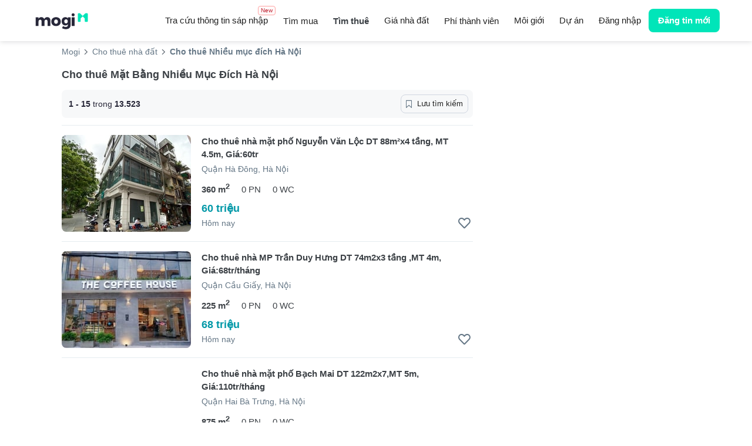

--- FILE ---
content_type: text/html; charset=utf-8
request_url: https://mogi.vn/ha-noi/thue-mat-bang-cua-hang-shop-nhieu-muc-dich
body_size: 16407
content:
<!DOCTYPE html>

<html lang="vi">
<head>
    <title>Cho thuê Mặt Bằng Nhiều Mục Đích Hà Nội Giá Tốt </title>
    <meta charset="utf-8" />
    <meta name="viewport" content="width=device-width,minimum-scale=1,initial-scale=1,maximum-scale=3,user-scalable=yes">
    <meta property="fb:admins" content="">
    <meta property="fb:app_id" content="280564992105935">
    <meta name="full-screen" content="yes">
    <meta name="apple-mobile-web-app-capable" content="yes">
    <meta name="mobile-web-app-capable" content="yes">
    <meta name="apple-mobile-web-app-title" content="Mogi - Chuyên trang môi giới mua bán cho thuê nhà đất">
    <meta name="apple-mobile-web-app-status-bar-style" content="#fdce09">
    <meta name="twitter:card" content="summary_large_image" />
    <meta name="twitter:site" content="@VietnamMogi" />
    <meta name="twitter:creator" content="@VietnamMogi" />
        <meta name="robots" content="index,follow">
    <meta name="keywords" content="Thuê Mặt Bằng Nhiều Mục Đích Hà Nội" />
    <meta name="description" content="Trang thông tin rao vặt, cho thuê mặt bằng nhiều mục đích Hà Nội giá rẻ, uy tín được cập nhật liên tục tại Mogi." />
    <meta property="og:description" content="Trang thông tin rao vặt, cho thuê mặt bằng nhiều mục đích Hà Nội giá rẻ, uy tín được cập nhật liên tục tại Mogi." />

    <meta property="og:title" content="Cho thuê Mặt Bằng Nhiều Mục Đích Hà Nội Giá Tốt  - Mogi.vn" />
    <meta property="og:type" content="website" />
    <meta property="og:url" content="https://mogi.vn/ha-noi/thue-mat-bang-cua-hang-shop-nhieu-muc-dich" />
    <meta property="og:image" content="/content/images/cover-tet-1200x628.jpg" />
    <meta property="og:locale" content="vi_VN" />
    <meta property="og:site_name" content="Mogi - Chuyên trang môi giới mua bán cho thuê nhà đất" />

    <link rel="canonical" href="https://mogi.vn/ha-noi/thue-mat-bang-cua-hang-shop-nhieu-muc-dich" />
        <link rel="preload" href="" as="image" imagesrcset="https://cloud.mogi.vn/images/thumb-ms/2025/09/12/532/c7babe0cfeac4e7f93cda21552d0dac2.jpg 991w, https://cloud.mogi.vn/images/thumb-small/2025/09/12/532/c7babe0cfeac4e7f93cda21552d0dac2.jpg 992w" imagesizes="100vw">
        <link rel="preload" href="" as="image" imagesrcset="https://cloud.mogi.vn/images/thumb-ms/2025/09/18/093/3c4969d0b52e4bf2ac0d6a0c1724900c.jpg 991w, https://cloud.mogi.vn/images/thumb-small/2025/09/18/093/3c4969d0b52e4bf2ac0d6a0c1724900c.jpg 992w" imagesizes="100vw">

    
    
    <link rel="preload" href="/content/fonts/mogi.woff2" as="font" type="font/woff2" crossorigin="anonymous">

    <style>
        body {
            font-family: -apple-system,BlinkMacSystemFont,"Segoe UI",Roboto,Oxygen-Sans,Ubuntu,Cantarell,"Helvetica Neue",sans-serif !important;
            display: none;
        }

        #google-adsense-1 {
            display: none;
        }
    </style>
    
    <link rel="preload" href="/content/list.css?v=KgUY7oiPgeRkTgIvmgPyPirbqXIMsxrEaDojvhXKG1I1" as="style" onload="this.onload=null;this.rel='stylesheet'">
    

    <script async src="https://mogi.vn/api/common/profile-get-info?searchkey=202d9276e561754af2f919bc836be1ceda5e683e"></script>
    <script type="text/javascript">
        var w = window; w.lazy = [];
        w.dataLayer = w.dataLayer || [];
        !function (t) { "use strict"; t.loadCSS || (t.loadCSS = function () { }); var e = loadCSS.relpreload = {}; if (e.support = function () { var e; try { e = t.document.createElement("link").relList.supports("preload") } catch (t) { e = !1 } return function () { return e } }(), e.bindMediaToggle = function (t) { function e() { t.addEventListener ? t.removeEventListener("load", e) : t.attachEvent && t.detachEvent("onload", e), t.setAttribute("onload", null), t.media = a } var a = t.media || "all"; t.addEventListener ? t.addEventListener("load", e) : t.attachEvent && t.attachEvent("onload", e), setTimeout((function () { t.rel = "stylesheet", t.media = "only x" })), setTimeout(e, 3e3) }, e.poly = function () { if (!e.support()) for (var a = t.document.getElementsByTagName("link"), n = 0; n < a.length; n++){ var o = a[n]; "preload" !== o.rel || "style" !== o.getAttribute("as") || o.getAttribute("data-loadcss") || (o.setAttribute("data-loadcss", !0), e.bindMediaToggle(o)) } }, !e.support()) { e.poly(); var a = t.setInterval(e.poly, 500); t.addEventListener ? t.addEventListener("load", (function () { e.poly(), t.clearInterval(a) })) : t.attachEvent && t.attachEvent("onload", (function () { e.poly(), t.clearInterval(a) })) } "undefined" != typeof exports ? exports.loadCSS = loadCSS : t.loadCSS = loadCSS }("undefined" != typeof global ? global : this);
        !function(t,e){const o=t.matchMedia("(max-width: 991px)").matches,c=setTimeout(a,10*(o?1e3:1)),n=["keydown","mousemove","wheel","touchmove","touchstart","touchend"];function i(){a(),clearTimeout(c),n.forEach((function(e){t.removeEventListener(e,i,{passive:!0})}))}function a(){e.querySelectorAll("script[data-delayedscript]").forEach((function(t){t.setAttribute("src",t.getAttribute("data-delayedscript"))}))}n.forEach((function(e){t.addEventListener(e,i,{passive:!0})}))}(window,document);
        const storage={set:(t,e,o)=>{localStorage.setItem(t,o?JSON.stringify(e):e)},get:(t,e)=>{try{const o=localStorage.getItem(t);return e?JSON.parse(o):o}catch(t){return null}},remove:t=>{localStorage.removeItem(t)},getHTML:t=>{const e=storage.get(t.code,!1)||"";if(""!==e){const o=e.indexOf("|");if(o>0&&t.version==e.substring(0,o))return e.substring(o+1)}return""},setHTML:t=>{window[t.code]=t,t.element&&(document.getElementById(t.element).innerHTML=t.data,t.lazy&&w.lazy.pop())},fetch:t=>{if(t.cache)try{if(t.data=storage.getHTML(t),""!==t.data)return void storage.setHTML(t)}catch{}fetch(t.url,{method:"GET"}).then((t=>t.text())).then((function(e){t.data=e,storage.setHTML(t),t.cache&&storage.set(t.code,`${t.version}|${t.data}`)}))},getCookie:t=>document.cookie.split("; ").find((e=>e.startsWith(t+"=")))?.split("=")[1]||""};function fetchText(t,e,o,n){fetch(t,{method:"GET"}).then((t=>t.text())).then((function(a){storage.setHTML({url:t,code:e,element:o,lazy:n,data:a})}))}!function(){if(""===storage.getCookie(".MOGIAUTH")){const t=storage.get("mogi:info",!0);t&&(window.MOGI=t)}}();
        w.IsMobile = w.matchMedia("(max-width: 991px)").matches;
		w.OneSignal = w.OneSignal || [];
        OneSignal.push(function () { OneSignal.init({ appId: "ecaf1fd2-e270-40ef-a4fd-69b84f9bdc3c" }); });
    </script>
    <script type="text/javascript">
    w.TemplateSideBarUrl = '/template/property_sidebar?rent=true&cid=24&did=0&pid=6&psid=37&sid=0';
    w.TemplateSearchBarUrl = '/template/property_searchbar?v=2601071504';
    storage.fetch({url:w.TemplateSearchBarUrl, version: '2601071504', code: 'property_searchbar', cache: true });
    if (!w.IsMobile) {w.lazy.push('sidebar'); fetchText(w.TemplateSideBarUrl, 'property_sidebar', 'property_sidebar', true);}
</script>
        <script defer type="text/javascript" src="//pagead2.googlesyndication.com/pagead/js/adsbygoogle.js"></script>
        <script defer type="text/javascript" data-delayedscript="https://cdn.onesignal.com/sdks/OneSignalSDK.js"></script>
    <script type="application/ld+json">
        {
          "@context": "https://schema.org",
          "@type": "RealEstateAgent",
          "@id": "https://mogi.vn/#realEstateAgent",
          "name": "Mogi",
          "url": "https://mogi.vn",
          "logo": "https://mogi.vn/content/Images/logo.svg",
          "image": "https://mogi.vn/content/Images/logo.svg",
          "telephone": "+84-28-7300-1234",
          "priceRange": "$$",
          "contactPoint": {
            "@type": "ContactPoint",
            "telephone": "+84-28-7300-1234",
            "contactType": "Customer Service",
            "email": "trogiup@mogi.vn"
          },
          "address": {
            "@type": "PostalAddress",
            "streetAddress": "A35 Nam Quang 2, Phú Mỹ Hưng, P.Tân Phong, Quận 7, TP.Hồ Chí Minh",
            "addressLocality": "Thành phố Hồ Chí Minh",
            "addressRegion": "HCM",
            "postalCode": "700000",
            "addressCountry": "VN"
          },
          "geo": {
            "@type": "GeoCoordinates",
            "latitude": 10.733949086857487,
            "longitude": 106.70922004545146
          },
          "sameAs": [
            "https://www.facebook.com/mogivietnam",
            "https://www.youtube.com/@MogiVNchannel",
            "https://www.linkedin.com/company/mogivietnam/",
            "https://www.tiktok.com/@mogi.official"
          ],
          "openingHoursSpecification": [
            {
              "@type": "OpeningHoursSpecification",
              "dayOfWeek": [
                "https://schema.org/Monday",
                "https://schema.org/Tuesday",
                "https://schema.org/Wednesday",
                "https://schema.org/Thursday",
                "https://schema.org/Friday"
              ],
              "opens": "07:30",
              "closes": "12:00"
            },
            {
              "@type": "OpeningHoursSpecification",
              "dayOfWeek": [
                "https://schema.org/Monday",
                "https://schema.org/Tuesday",
                "https://schema.org/Wednesday",
                "https://schema.org/Thursday",
                "https://schema.org/Friday"
              ],
              "opens": "13:00",
              "closes": "17:00"
            }
          ],
          "foundingDate": "2017-05-01",
          "legalName": "Công Ty Cổ Phần Định Anh"
        }
    </script>
</head>
<body ng-app="mogiApp" class="ng-cloak1">
        <!-- Google Tag Manager -->
        <noscript>
            <iframe src="//www.googletagmanager.com/ns.html?id=GTM-WC9T99" height="0" width="0" style="display:none;visibility:hidden"></iframe>
        </noscript>
        <script type="text/javascript" data-delayedscript="[data-uri]"></script>
        <!-- End Google Tag Manager -->

    <div class="mogi-navbar">
        <div class="mogi-navbar-container">
            <div class="navbar-logo">
                <a href="/"><img src="/content/Images/logo.svg" width="100" height="31" alt="Mogi.vn" title="Tìm kiếm bất động sản, nhà đất cần bán và cho thuê tại Việt Nam" /></a>
            </div>

<div class="navbar-menu">
    <a href="/tra-cuu-sau-sap-nhap" gtm-event="link" gtm-cat="menu" gtm-act="top-menu" class="merge-search">
        Tra cứu thông tin sáp nhập
        <span class="merge-search-menu-badge">New</span>
    </a>
            <a class="" href="/mua-nha-dat" gtm-event="link" gtm-cat="menu" gtm-act="top-menu">Tìm mua</a>
            <a class="navbar-menu-actived" href="/thue-nha-dat" gtm-event="link" gtm-cat="menu" gtm-act="top-menu">Tìm thuê</a>
            <a class="" href="/gia-nha-dat" gtm-event="link" gtm-cat="menu" gtm-act="top-menu">Giá nhà đất</a>
            <a href="https://pro.mogi.vn/phi-thanh-vien" gtm-event="link" gtm-cat="menu" gtm-act="top-menu" class="membership">
                Phí thành viên
            </a>
            <a class="" href="/tim-moi-gioi" gtm-event="link" gtm-cat="menu" gtm-act="top-menu">Môi giới</a>
            <a class="" href="/du-an" gtm-event="link" gtm-cat="menu" gtm-act="top-menu">Dự án</a>
    <a class="hidden-xs" ng-if="!Profile.isAuth()" id="menu-signin" href="/dang-nhap" gtm-event="link" gtm-cat="menu" gtm-act="user-signin">Đăng nhập</a>
</div>

<div class="navbar-searchbox" ng-controller="searchBarController">
    
    <div class="search-box-text clearfix" ng-click="showSearchBox()">
        <span ng-bind="Keyword || 'Từ khóa, Đường, Quận, Dự án hoặc địa danh ...'"></span>
        <i class="fa fa-search"> </i>
    </div>
</div>

<div class="navbar-user">
    <div ng-cloak ng-if="Profile.isAuth()" class="navbar-user-profile">
        <a href="javascript:void()" data-toggle="dropdown" role="button" aria-expanded="false" gtm-event="all" gtm-cat="menu" gtm-act="user-menu">
            <span class="avatar" ng-bind-html="Profile.getAvatar()">
            </span>
            <span class="dot" ng-if="Profile.Message.HasValue"></span>
            <div class="last-name">
                <div ng-bind="Profile.Data.LastName"></div>
            </div>
        </a>
        <div class="personel-menu">
            <div>
                <div class="personel">
                    <div class="personal-avatar" ng-bind-html="Profile.getAvatar()">
                    </div>
                    <div class="info">
                        <div class="name">
                            <div class="info-name">
                                <div ng-bind="Profile.Data.LastName + ' ' +Profile.Data.FirstName"></div>
                            </div>
                            <span ng-if="!Profile.isNormal()" class="info-check-icon">
                                <svg width="18" height="18"><use xlink:href="/content/mogi.svg#check-circle-o"></use></svg>
                            </span>
                        </div>
                        <div ng-if="!Profile.isNormal()" class="user-type">
                            <a href="/trang-ca-nhan/mogipro" ng-bind-html="Profile.getUserTypeLabel()"></a>
                        </div>
                    </div>
                </div>
                <div ng-if="!Profile.isNormal() && Profile.Data.SupportStaff !== null" class="support">
                    <div class="support-label">Nhân viên chăm sóc</div>
                    <div class="support-info">
                        <span class="full-name" ng-bind="Profile.Data.SupportStaff.FullName"></span>
                        <span class="info-mobile" ng-bind="Profile.Data.SupportStaff.Mobile"></span>
                    </div>
                </div>
            </div>




<div ng-class="Profile.isNormal() === true || (Profile.isNormal() === false && Profile.Data.SupportStaff === null) ? ['main-menu border-top'] : ['main-menu']">
    

    <div>
        <a href="/trang-ca-nhan/quan-ly-tin" rel="nofollow" gtm-event="link" gtm-cat="menu" gtm-act="user-menu-managed-post">
            <span class="main-menu-icon"><svg width="24" height="24"><use xlink:href="/content/mogi.svg#house-square"></use></svg></span>
            <span>Quản lý tin bất động sản</span>
        </a>
    </div>
    <div>
        <a href="/trang-ca-nhan/thong-tin-ca-nhan" rel="nofollow" gtm-event="link" gtm-cat="menu" gtm-act="user-menu-profile">
            <span class="main-menu-icon"><svg width="24" height="24"><use xlink:href="/content/mogi.svg#user"></use></svg></span>
            <span>Thông tin tài khoản</span>
        </a>
    </div>
    <div>
        <a href="/trang-ca-nhan/tim-kiem-da-luu#message" rel="nofollow" gtm-event="link" gtm-cat="menu" gtm-act="user-menu-alert">
            <span class="main-menu-icon"><svg width="24" height="24"><use xlink:href="/content/mogi.svg#bell"></use></svg></span>
            <span>Thông báo</span>
            <span class="badge-total" ng-bind="Profile.Message.Total" ng-if="Profile.Message.HasValue"></span>
        </a>
    </div>
    <div>
        <a href="/trang-ca-nhan/bat-dong-san-yeu-thich" rel="nofollow" gtm-event="link" gtm-cat="menu" gtm-act="user-menu-favorite">
            <span class="main-menu-icon"><svg width="24" height="24"><use xlink:href="/content/mogi.svg#heart"></use></svg></span>
            <span>Bất động sản đã lưu</span>
        </a>
    </div>
    <div>
        <a href="/trang-ca-nhan/tim-kiem-da-luu" rel="nofollow" gtm-event="link" gtm-cat="menu" gtm-act="user-menu-saved-search">
            <span class="main-menu-icon"><svg width="24" height="24"><use xlink:href="/content/mogi.svg#bookmark"></use></svg></span>
            <span>Tìm kiếm đã lưu</span>
        </a>
    </div>
</div>
<div class="action-menu border-top">
    <div>
        <a href="/trang-ca-nhan/doi-mat-khau" rel="nofollow" gtm-event="link" gtm-cat="menu" gtm-act="user-menu-password">
            <span>Thay đổi mật khẩu</span>
        </a>
    </div>
    <div>
        <a href="/logoff" rel="nofollow" gtm-event="link" gtm-cat="menu" gtm-act="user-menu-signout">
            <span>Thoát</span>
        </a>
    </div>
</div>
        </div>
    </div>
    <a class="navbar-user-posting" href="/dang-tin" gtm-event="link" gtm-cat="posting" gtm-act="add-posting">Đăng tin mới</a>
</div>
<div class="navbar-hamburger">
    <i class="fa fa-bars" ng-click="openSlideMenu()"></i>


<div class="hamburger-menu slideMenu" id="mogi-slide-menu">
    <div class="close-icon" ng-click="closeSlideMenu()"><i class="fa fa-close" aria-hidden="true"></i></div>
    <div ng-if="Profile.isAuth()">
        <div class="info-detail">
            <div class="detail-avatar" ng-bind-html="Profile.getAvatar()">
            </div>
            <div class="detail-name">
                <div class="name-fullname">
                    <div>
                        <div ng-bind="Profile.Data.LastName + ' ' +Profile.Data.FirstName"></div>
                    </div>
                    <div ng-if="!Profile.isNormal()">
                        <svg width="18" height="18"><use xlink:href="/content/mogi.svg#check-circle-o"></use></svg>
                    </div>
                </div>
                <div ng-if="!Profile.isNormal()" class="name-user-type">
                    <a href="/trang-ca-nhan/mogipro" ng-bind-html="Profile.getUserTypeLabel()"></a>
                </div>
            </div>
        </div>
        <div class="slideMenu-user-posting">
            <a href="/dang-tin" gtm-event="link" gtm-cat="posting" gtm-act="add-posting">Đăng tin mới</a>
        </div>
        <div ng-if="!Profile.isNormal() && Profile.Data.SupportStaff !== null" class="info-support">
            <div class="support-name">
                <div>Nhân viên chăm sóc</div>
                <div ng-bind="Profile.Data.SupportStaff.FullName"></div>
            </div>
            <div class="support-icon-phone" ng-click="Profile.openDialer()" ng-if="Profile.Data.SupportStaff.Mobile !== '' && Profile.Data.SupportStaff.Mobile !== null">
                <svg width="36" height="36"><use xlink:href="/content/mogi.svg#phone-circle-icon"></use></svg>
            </div>
            <div class="support-icon-zalo" ng-click="Profile.openZalo()" ng-if="Profile.Data.SupportStaff.Zalo !== null && Profile.Data.SupportStaff.Zalo !== ''">
                <svg width="36" height="36"><use xlink:href="/content/mogi.svg#zalo-icon"></use></svg>
            </div>
        </div>
    </div>
    <div ng-if="!Profile.isAuth()" class="sign-in-btn">
        <div class="sign-in">
            <span>
                <a href="/dang-nhap" gtm-event="link" gtm-cat="menu" gtm-act="user-signin">Đăng nhập</a>
            </span>
        </div>
        <div class="sign-up">
            <span>
                <a href="/dang-nhap" gtm-event="link" gtm-cat="menu" gtm-act="user-signin">Đăng ký</a>
            </span>
        </div>
    </div>
    <div class="menu-tiles">
                <div class="tile-item">
                    <a href="/mua-nha-dat" gtm-event="link" gtm-cat="menu" gtm-act="top-menu">
                        <div class="tile-icon">
                            <svg width="20" height="20"><use xlink:href="/content/mogi.svg#menu-buy"></use></svg>
                        </div>
                        <div class="tile-title"> Tìm mua</div>
                    </a>
                </div>
                <div class="tile-item">
                    <a href="/thue-nha-dat" gtm-event="link" gtm-cat="menu" gtm-act="top-menu">
                        <div class="tile-icon">
                            <svg width="20" height="20"><use xlink:href="/content/mogi.svg#menu-rent"></use></svg>
                        </div>
                        <div class="tile-title"> Tìm thuê</div>
                    </a>
                </div>
                <div class="tile-item">
                    <a href="/gia-nha-dat" gtm-event="link" gtm-cat="menu" gtm-act="top-menu">
                        <div class="tile-icon">
                            <svg width="20" height="20"><use xlink:href="/content/mogi.svg#menu-house-price"></use></svg>
                        </div>
                        <div class="tile-title"> Giá nhà đất</div>
                    </a>
                </div>
                <div class="tile-item">
                    <a href="https://pro.mogi.vn/phi-thanh-vien" rel="nofollow" gtm-event="link" gtm-cat="menu" gtm-act="user-menu-regis-zone">
                        <div class="tile-icon">
                            <svg width="20" height="20"><use xlink:href="/content/mogi.svg#menu-membership"></use></svg>
                        </div>
                        <div class="tile-title">Phí thành viên</div>
                    </a>
                </div>
                <div class="tile-item">
                    <a href="/tim-moi-gioi" gtm-event="link" gtm-cat="menu" gtm-act="top-menu">
                        <div class="tile-icon">
                            <svg width="20" height="20"><use xlink:href="/content/mogi.svg#menu-agent"></use></svg>
                        </div>
                        <div class="tile-title"> Môi giới</div>
                    </a>
                </div>
                <div class="tile-item">
                    <a href="/du-an" gtm-event="link" gtm-cat="menu" gtm-act="top-menu">
                        <div class="tile-icon">
                            <svg width="20" height="20"><use xlink:href="/content/mogi.svg#menu-project"></use></svg>
                        </div>
                        <div class="tile-title"> Dự án</div>
                    </a>
                </div>
        <div class="tile-item">
            <a href="/tra-cuu-sau-sap-nhap" gtm-event="link" gtm-cat="menu" gtm-act="top-menu">
                <div class="tile-icon" style="display: flex; justify-content: space-between; ">
                    <img src="/Content/Images/icons/icon-mobi-research.png"
                         alt="icon-research" />
                    <span class="merge-search-badge-mobile">New</span>
                </div>
                <div class="tile-title">
                    Tra cứu sáp nhập
                </div>
            </a>
        </div>
    </div>
    <div ng-if="Profile.isAuth()">




<div ng-class="Profile.isNormal() === true || (Profile.isNormal() === false && Profile.Data.SupportStaff === null) ? ['main-menu border-top'] : ['main-menu']">
    

    <div>
        <a href="/trang-ca-nhan/quan-ly-tin" rel="nofollow" gtm-event="link" gtm-cat="menu" gtm-act="user-menu-managed-post">
            <span class="main-menu-icon"><svg width="24" height="24"><use xlink:href="/content/mogi.svg#house-square"></use></svg></span>
            <span>Quản lý tin bất động sản</span>
        </a>
    </div>
    <div>
        <a href="/trang-ca-nhan/thong-tin-ca-nhan" rel="nofollow" gtm-event="link" gtm-cat="menu" gtm-act="user-menu-profile">
            <span class="main-menu-icon"><svg width="24" height="24"><use xlink:href="/content/mogi.svg#user"></use></svg></span>
            <span>Thông tin tài khoản</span>
        </a>
    </div>
    <div>
        <a href="/trang-ca-nhan/tim-kiem-da-luu#message" rel="nofollow" gtm-event="link" gtm-cat="menu" gtm-act="user-menu-alert">
            <span class="main-menu-icon"><svg width="24" height="24"><use xlink:href="/content/mogi.svg#bell"></use></svg></span>
            <span>Thông báo</span>
            <span class="badge-total" ng-bind="Profile.Message.Total" ng-if="Profile.Message.HasValue"></span>
        </a>
    </div>
    <div>
        <a href="/trang-ca-nhan/bat-dong-san-yeu-thich" rel="nofollow" gtm-event="link" gtm-cat="menu" gtm-act="user-menu-favorite">
            <span class="main-menu-icon"><svg width="24" height="24"><use xlink:href="/content/mogi.svg#heart"></use></svg></span>
            <span>Bất động sản đã lưu</span>
        </a>
    </div>
    <div>
        <a href="/trang-ca-nhan/tim-kiem-da-luu" rel="nofollow" gtm-event="link" gtm-cat="menu" gtm-act="user-menu-saved-search">
            <span class="main-menu-icon"><svg width="24" height="24"><use xlink:href="/content/mogi.svg#bookmark"></use></svg></span>
            <span>Tìm kiếm đã lưu</span>
        </a>
    </div>
</div>
<div class="action-menu border-top">
    <div>
        <a href="/trang-ca-nhan/doi-mat-khau" rel="nofollow" gtm-event="link" gtm-cat="menu" gtm-act="user-menu-password">
            <span>Thay đổi mật khẩu</span>
        </a>
    </div>
    <div>
        <a href="/logoff" rel="nofollow" gtm-event="link" gtm-cat="menu" gtm-act="user-menu-signout">
            <span>Thoát</span>
        </a>
    </div>
</div>
    </div>
    <div ng-if="Profile.isAuth()" class="slideMenu-cover"></div>
</div>
    <div id="mogi-slide-overlay" ng-click="closeSlideMenu()"></div>
</div>



        </div>
    </div>

    


<div id="mogi-page-content" ng-controller="ListViewV2Controller" class="mg-property-listing">
    <div id="search-bar" ng-include="TemplateUrl"></div>

    <div id="breadcrumb" ng-non-bindable>

<ul class="breadcrumb clearfix" vocab="https://schema.org/" typeof="BreadcrumbList">
            <li property="itemListElement" typeof="ListItem"><a property="item" typeof="WebPage" href="/" title="Mogi" gtm-event="link" gtm-cat="listing" gtm-act="breadcrumb"><span property="name">Mogi</span></a><meta property="position" content="1"></li>
            <li property="itemListElement" typeof="ListItem"><a property="item" typeof="WebPage" href="/thue-nha-dat" title="Cho thuê nhà đất" gtm-event="link" gtm-cat="listing" gtm-act="breadcrumb"><span property="name">Cho thuê nhà đất</span></a><meta property="position" content="2"></li>
            <li class="active" property="itemListElement" typeof="ListItem"><span property="name">Cho thuê Nhiều mục đích Hà Nội</span><meta property="position" content="3"></li>
</ul>
    </div>

    <div id="property" class="clearfix">
        <div class="property-listing">
            <h1 class="page-title">Cho thuê Mặt Bằng Nhiều Mục Đích Hà Nội </h1>

            <!-- TOP -->
            <!--Listing-->
            <div class="property-list-result">
                <span ng-non-bindable><b>1 - 15</b> trong <b>13.523</b></span>
                <a ng-cloak class="property-save-search" ng-click="ShowAlertSearch()" ng-class=" {'bookmarked' : (Profile.savedAlert() === true) }">
                    <svg width="18" height="18" ng-if="!Profile.savedAlert()"><use xlink:href="/content/mogi.svg#list-bookmark"></use></svg>
                    <svg width="18" height="18" ng-if="Profile.savedAlert()"><use xlink:href="/content/mogi.svg#list-bookmarked"></use></svg>
                    <span ng-bind="Profile.savedAlert()? 'Đã lưu': 'Lưu tìm kiếm'"></span>
                </a>
            </div>
            
<ul class="props">
        <li>
            <div class="prop-img" ng-non-bindable>
                    <img srcset="https://cloud.mogi.vn/images/thumb-ms/2025/09/12/532/c7babe0cfeac4e7f93cda21552d0dac2.jpg 991w, https://cloud.mogi.vn/images/thumb-small/2025/09/12/532/c7babe0cfeac4e7f93cda21552d0dac2.jpg 992w" sizes="100vw" alt="Hình ảnh Cho thuê nhà mặt phố Nguyễn Văn Lộc DT 88m²x4 tầng, MT 4.5m, Giá:60tr">
                                            </div>
            <div class="prop-info" ng-non-bindable>
                <a class="link-overlay" href="https://mogi.vn/quan-ha-dong/thue-mat-bang-cua-hang-shop-nhieu-muc-dich/cho-thue-nha-mat-pho-nguyen-van-loc-dt-88m-x4-tang-mt-4-5m-gia-60tr-id22707565"><h2 class="prop-title">Cho thuê nhà mặt phố Nguyễn Văn Lộc DT 88m²x4 tầng, MT 4.5m, Giá:60tr</h2></a>
                <div class="prop-addr">Quận Hà Đông, Hà Nội</div>
                <ul class="prop-attr">
                    <li>360 m<sup>2</sup></li>
                    <li>0 PN</li>
                    <li>0 WC</li>
                </ul>
                <div class="price">60 triệu</div>
            </div>
            <div class="prop-extra">
                <div class="prop-created">Hôm nay</div>
                <div class="prop-favorite" id="22707565" gtm-event="all" gtm-cat="listing" gtm-act="add-favorite" ng-click="Favorite.addRemove(22707565)" ng-class="{favorited: Favorite.items[22707565]}"><i class="fa fa-heart"></i></div>
            </div>
        </li>
        <li>
            <div class="prop-img" ng-non-bindable>
                    <img srcset="https://cloud.mogi.vn/images/thumb-ms/2025/09/18/093/3c4969d0b52e4bf2ac0d6a0c1724900c.jpg 991w, https://cloud.mogi.vn/images/thumb-small/2025/09/18/093/3c4969d0b52e4bf2ac0d6a0c1724900c.jpg 992w" sizes="100vw" alt="Hình ảnh Cho thuê nhà MP Trần Duy Hưng DT 74m2x3 tầng ,MT 4m, Giá:68tr/tháng">
                                            </div>
            <div class="prop-info" ng-non-bindable>
                <a class="link-overlay" href="https://mogi.vn/quan-cau-giay/thue-mat-bang-cua-hang-shop-nhieu-muc-dich/cho-thue-nha-mp-tran-duy-hung-dt-74m2x3-tang-mt-4m-gia-68tr-thang-id22708351"><h2 class="prop-title">Cho thuê nhà MP Trần Duy Hưng DT 74m2x3 tầng ,MT 4m, Giá:68tr/tháng</h2></a>
                <div class="prop-addr">Quận Cầu Giấy, Hà Nội</div>
                <ul class="prop-attr">
                    <li>225 m<sup>2</sup></li>
                    <li>0 PN</li>
                    <li>0 WC</li>
                </ul>
                <div class="price">68 triệu</div>
            </div>
            <div class="prop-extra">
                <div class="prop-created">Hôm nay</div>
                <div class="prop-favorite" id="22708351" gtm-event="all" gtm-cat="listing" gtm-act="add-favorite" ng-click="Favorite.addRemove(22708351)" ng-class="{favorited: Favorite.items[22708351]}"><i class="fa fa-heart"></i></div>
            </div>
        </li>
        <li>
            <div class="prop-img" ng-non-bindable>
                    <img class="lozad" data-src="https://cloud.mogi.vn/images/thumb-small/2025/09/17/345/c986e36b19974df28d5af5294c49ac8a.jpg" alt="Hình ảnh Cho thuê nhà mặt phố Bạch Mai DT 122m2x7,MT 5m, Giá:110tr/tháng" src="[data-uri]" />
                                            </div>
            <div class="prop-info" ng-non-bindable>
                <a class="link-overlay" href="https://mogi.vn/quan-hai-ba-trung/thue-mat-bang-cua-hang-shop-nhieu-muc-dich/cho-thue-nha-mat-pho-bach-mai-dt-122m2x7-mt-5m-gia-110tr-thang-id22708175"><h2 class="prop-title">Cho thuê nhà mặt phố Bạch Mai DT 122m2x7,MT 5m, Giá:110tr/tháng</h2></a>
                <div class="prop-addr">Quận Hai Bà Trưng, Hà Nội</div>
                <ul class="prop-attr">
                    <li>875 m<sup>2</sup></li>
                    <li>0 PN</li>
                    <li>0 WC</li>
                </ul>
                <div class="price">110 triệu</div>
            </div>
            <div class="prop-extra">
                <div class="prop-created">Hôm nay</div>
                <div class="prop-favorite" id="22708175" gtm-event="all" gtm-cat="listing" gtm-act="add-favorite" ng-click="Favorite.addRemove(22708175)" ng-class="{favorited: Favorite.items[22708175]}"><i class="fa fa-heart"></i></div>
            </div>
        </li>
        <li>
            <div class="prop-img" ng-non-bindable>
                    <img class="lozad" data-src="https://cloud.mogi.vn/images/thumb-small/2024/12/12/325/55c758374d004bdf8fa8cfc0b765c5b0.jpg" alt="Hình ảnh Cho thuê nhà Mặt phố Thái Hà Diện tích 222m²,Mặt tiền 12m,Giá: 35$/m²" src="[data-uri]" />
                                            </div>
            <div class="prop-info" ng-non-bindable>
                <a class="link-overlay" href="https://mogi.vn/quan-dong-da/thue-mat-bang-cua-hang-shop-nhieu-muc-dich/cho-thue-nha-mat-pho-thai-ha-dien-tich-222m-mat-tien-12m-gia-35-m-id22653765"><h2 class="prop-title">Cho thuê nhà Mặt phố Thái Hà Diện tích 222m²,Mặt tiền 12m,Giá: 35$/m²</h2></a>
                <div class="prop-addr">Quận Đống Đa, Hà Nội</div>
                <ul class="prop-attr">
                    <li>222 m<sup>2</sup></li>
                    <li>0 PN</li>
                    <li>0 WC</li>
                </ul>
                <div class="price">200 triệu</div>
            </div>
            <div class="prop-extra">
                <div class="prop-created">Hôm nay</div>
                <div class="prop-favorite" id="22653765" gtm-event="all" gtm-cat="listing" gtm-act="add-favorite" ng-click="Favorite.addRemove(22653765)" ng-class="{favorited: Favorite.items[22653765]}"><i class="fa fa-heart"></i></div>
            </div>
        </li>
        <li>
            <div class="prop-img" ng-non-bindable>
                    <img class="lozad" data-src="https://cloud.mogi.vn/images/thumb-small/2025/10/02/442/2e6ac5bae2f343fb97d0d36e82f67897.jpg" alt="Hình ảnh Cần cho thuê nhà Mặt phố Hào Nam DT 55m2x5 tầng, MT 5m,Giá: 50tr/tháng" src="[data-uri]" />
                                            </div>
            <div class="prop-info" ng-non-bindable>
                <a class="link-overlay" href="https://mogi.vn/quan-dong-da/thue-mat-bang-cua-hang-shop-nhieu-muc-dich/can-cho-thue-nha-mat-pho-hao-nam-dt-55m2x5-tang-mt-5m-gia-50tr-thang-id22710318"><h2 class="prop-title">Cần cho thuê nhà Mặt phố Hào Nam DT 55m2x5 tầng, MT 5m,Giá: 50tr/tháng</h2></a>
                <div class="prop-addr">Quận Đống Đa, Hà Nội</div>
                <ul class="prop-attr">
                    <li>250 m<sup>2</sup></li>
                    <li>0 PN</li>
                    <li>0 WC</li>
                </ul>
                <div class="price">50 triệu</div>
            </div>
            <div class="prop-extra">
                <div class="prop-created">Hôm nay</div>
                <div class="prop-favorite" id="22710318" gtm-event="all" gtm-cat="listing" gtm-act="add-favorite" ng-click="Favorite.addRemove(22710318)" ng-class="{favorited: Favorite.items[22710318]}"><i class="fa fa-heart"></i></div>
            </div>
        </li>
        <li>
            <div class="prop-img" ng-non-bindable>
                    <img class="lozad" data-src="https://cloud.mogi.vn/images/thumb-small/2025/09/19/348/277f2a3d28bc4eaab43c67e71ccbbe5c.jpg" alt="Hình ảnh Cho thuê nhà MP Tuệ Tĩnh DT 120m2x3 tầng, MT 5m, Giá thuê:85tr/tháng" src="[data-uri]" />
                                            </div>
            <div class="prop-info" ng-non-bindable>
                <a class="link-overlay" href="https://mogi.vn/quan-hai-ba-trung/thue-mat-bang-cua-hang-shop-nhieu-muc-dich/cho-thue-nha-mp-tue-tinh-dt-120m2x3-tang-mt-5m-gia-thue-85tr-thang-id22708507"><h2 class="prop-title">Cho thuê nhà MP Tuệ Tĩnh DT 120m2x3 tầng, MT 5m, Giá thuê:85tr/tháng</h2></a>
                <div class="prop-addr">Quận Hai Bà Trưng, Hà Nội</div>
                <ul class="prop-attr">
                    <li>350 m<sup>2</sup></li>
                    <li>0 PN</li>
                    <li>0 WC</li>
                </ul>
                <div class="price">85 triệu</div>
            </div>
            <div class="prop-extra">
                <div class="prop-created">Hôm nay</div>
                <div class="prop-favorite" id="22708507" gtm-event="all" gtm-cat="listing" gtm-act="add-favorite" ng-click="Favorite.addRemove(22708507)" ng-class="{favorited: Favorite.items[22708507]}"><i class="fa fa-heart"></i></div>
            </div>
        </li>
        <li>
            <div class="prop-img" ng-non-bindable>
                    <img class="lozad" data-src="https://cloud.mogi.vn/images/thumb-small/2025/10/02/542/14a40aecb3a3408ab0ce57a7b32268b9.jpg" alt="Hình ảnh Cho thuê nhà mặt phố Xã Đàn DT 60m2, Mặt tiền: 3.5m, Giá:25tr/tháng" src="[data-uri]" />
                                            </div>
            <div class="prop-info" ng-non-bindable>
                <a class="link-overlay" href="https://mogi.vn/quan-dong-da/thue-mat-bang-cua-hang-shop-nhieu-muc-dich/cho-thue-nha-mat-pho-xa-dan-dt-60m2-mat-tien-3-5m-gia-25tr-thang-id22710320"><h2 class="prop-title">Cho thuê nhà mặt phố Xã Đàn DT 60m2, Mặt tiền: 3.5m, Giá:25tr/tháng</h2></a>
                <div class="prop-addr">Quận Đống Đa, Hà Nội</div>
                <ul class="prop-attr">
                    <li>60 m<sup>2</sup></li>
                    <li>0 PN</li>
                    <li>0 WC</li>
                </ul>
                <div class="price">25 triệu</div>
            </div>
            <div class="prop-extra">
                <div class="prop-created">Hôm nay</div>
                <div class="prop-favorite" id="22710320" gtm-event="all" gtm-cat="listing" gtm-act="add-favorite" ng-click="Favorite.addRemove(22710320)" ng-class="{favorited: Favorite.items[22710320]}"><i class="fa fa-heart"></i></div>
            </div>
        </li>
        <li>
            <div class="prop-img" ng-non-bindable>
                    <img class="lozad" data-src="https://cloud.mogi.vn/images/thumb-small/2025/10/03/454/995a0b15a01c46bdb725a43a46073c7f.jpg" alt="Hình ảnh Cho thuê nhà mặt phố Ngô Thì Nhậm DT 170m2x3 tầng,MT 7m, Giá:130tr/th" src="[data-uri]" />
                                            </div>
            <div class="prop-info" ng-non-bindable>
                <a class="link-overlay" href="https://mogi.vn/quan-hai-ba-trung/thue-mat-bang-cua-hang-shop-nhieu-muc-dich/cho-thue-nha-mat-pho-ngo-thi-nham-dt-170m2x3-tang-mt-7m-gia-130tr-th-id22710480"><h2 class="prop-title">Cho thuê nhà mặt phố Ngô Thì Nhậm DT 170m2x3 tầng,MT 7m, Giá:130tr/th</h2></a>
                <div class="prop-addr">Quận Hai Bà Trưng, Hà Nội</div>
                <ul class="prop-attr">
                    <li>510 m<sup>2</sup></li>
                    <li>0 PN</li>
                    <li>0 WC</li>
                </ul>
                <div class="price">130 triệu</div>
            </div>
            <div class="prop-extra">
                <div class="prop-created">Hôm nay</div>
                <div class="prop-favorite" id="22710480" gtm-event="all" gtm-cat="listing" gtm-act="add-favorite" ng-click="Favorite.addRemove(22710480)" ng-class="{favorited: Favorite.items[22710480]}"><i class="fa fa-heart"></i></div>
            </div>
        </li>
        <li>
            <div class="prop-img" ng-non-bindable>
                    <img class="lozad" data-src="https://cloud.mogi.vn/images/thumb-small/2025/10/08/268/f192ec412dd34b5390a873ec1e11ce04.jpg" alt="Hình ảnh Cho thuê nhà mặt phố Nguyễn Thái Học DT 70m², MT 4m, Giá:34tr/tháng" src="[data-uri]" />
                                            </div>
            <div class="prop-info" ng-non-bindable>
                <a class="link-overlay" href="https://mogi.vn/quan-ba-dinh/thue-mat-bang-cua-hang-shop-nhieu-muc-dich/cho-thue-nha-mat-pho-nguyen-thai-hoc-dt-70m-mt-4m-gia-34tr-thang-id22711286"><h2 class="prop-title">Cho thuê nhà mặt phố Nguyễn Thái Học DT 70m², MT 4m, Giá:34tr/tháng</h2></a>
                <div class="prop-addr">Quận Ba Đình, Hà Nội</div>
                <ul class="prop-attr">
                    <li>70 m<sup>2</sup></li>
                    <li>0 PN</li>
                    <li>0 WC</li>
                </ul>
                <div class="price">34 triệu</div>
            </div>
            <div class="prop-extra">
                <div class="prop-created">Hôm nay</div>
                <div class="prop-favorite" id="22711286" gtm-event="all" gtm-cat="listing" gtm-act="add-favorite" ng-click="Favorite.addRemove(22711286)" ng-class="{favorited: Favorite.items[22711286]}"><i class="fa fa-heart"></i></div>
            </div>
        </li>
        <li>
            <div class="prop-img" ng-non-bindable>
                    <img class="lozad" data-src="https://cloud.mogi.vn/images/thumb-small/2025/10/03/532/4ce47908b14c42d8aa647044f63d0200.jpg" alt="Hình ảnh Cho thuê tòa nhà mặt phố Trần Hưng Đạo DT 250m2x7 tầng, Mặt tiền:12m" src="[data-uri]" />
                                            </div>
            <div class="prop-info" ng-non-bindable>
                <a class="link-overlay" href="https://mogi.vn/quan-hoan-kiem/thue-mat-bang-cua-hang-shop-nhieu-muc-dich/cho-thue-toa-nha-mat-pho-tran-hung-dao-dt-250m2x7-tang-mat-tien-12m-id22710508"><h2 class="prop-title">Cho thuê tòa nhà mặt phố Trần Hưng Đạo DT 250m2x7 tầng, Mặt tiền:12m</h2></a>
                <div class="prop-addr">Quận Hoàn Kiếm, Hà Nội</div>
                <ul class="prop-attr">
                    <li>1750 m<sup>2</sup></li>
                    <li>0 PN</li>
                    <li>0 WC</li>
                </ul>
                <div class="price">550 triệu</div>
            </div>
            <div class="prop-extra">
                <div class="prop-created">Hôm nay</div>
                <div class="prop-favorite" id="22710508" gtm-event="all" gtm-cat="listing" gtm-act="add-favorite" ng-click="Favorite.addRemove(22710508)" ng-class="{favorited: Favorite.items[22710508]}"><i class="fa fa-heart"></i></div>
            </div>
        </li>
        <li>
            <div class="prop-img" ng-non-bindable>
                    <img class="lozad" data-src="https://cloud.mogi.vn/images/thumb-small/2025/10/04/016/6b44f80330f543088de4e9eb75e2aa27.jpg" alt="Hình ảnh Cho thuê nhà mặt phố Bà Triệu DT 30m2, MT 7m, Giá thuê:35tr/tháng" src="[data-uri]" />
                                            </div>
            <div class="prop-info" ng-non-bindable>
                <a class="link-overlay" href="https://mogi.vn/quan-hai-ba-trung/thue-mat-bang-cua-hang-shop-nhieu-muc-dich/cho-thue-nha-mat-pho-ba-trieu-dt-30m2-mt-7m-gia-thue-35tr-thang-id22710698"><h2 class="prop-title">Cho thuê nhà mặt phố Bà Triệu DT 30m2, MT 7m, Giá thuê:35tr/tháng</h2></a>
                <div class="prop-addr">Quận Hai Bà Trưng, Hà Nội</div>
                <ul class="prop-attr">
                    <li>30 m<sup>2</sup></li>
                    <li>0 PN</li>
                    <li>0 WC</li>
                </ul>
                <div class="price">35 triệu</div>
            </div>
            <div class="prop-extra">
                <div class="prop-created">Hôm nay</div>
                <div class="prop-favorite" id="22710698" gtm-event="all" gtm-cat="listing" gtm-act="add-favorite" ng-click="Favorite.addRemove(22710698)" ng-class="{favorited: Favorite.items[22710698]}"><i class="fa fa-heart"></i></div>
            </div>
        </li>
        <li>
            <div class="prop-img" ng-non-bindable>
                    <img class="lozad" data-src="https://cloud.mogi.vn/images/thumb-small/2025/10/28/177/74d8fb36434f4d1c8ef41e476fcac6f7.jpg" alt="Hình ảnh Cho thuê nhà mặt phố Thái Hà DT 65m2x3 tầng, MT 4m, Giá:65tr/tháng" src="[data-uri]" />
                                            </div>
            <div class="prop-info" ng-non-bindable>
                <a class="link-overlay" href="https://mogi.vn/quan-dong-da/thue-mat-bang-cua-hang-shop-nhieu-muc-dich/cho-thue-nha-mat-pho-thai-ha-dt-65m2x3-tang-mt-4m-gia-65tr-thang-id22713787"><h2 class="prop-title">Cho thuê nhà mặt phố Thái Hà DT 65m2x3 tầng, MT 4m, Giá:65tr/tháng</h2></a>
                <div class="prop-addr">Quận Đống Đa, Hà Nội</div>
                <ul class="prop-attr">
                    <li>195 m<sup>2</sup></li>
                    <li>0 PN</li>
                    <li>0 WC</li>
                </ul>
                <div class="price">65 triệu</div>
            </div>
            <div class="prop-extra">
                <div class="prop-created">Hôm nay</div>
                <div class="prop-favorite" id="22713787" gtm-event="all" gtm-cat="listing" gtm-act="add-favorite" ng-click="Favorite.addRemove(22713787)" ng-class="{favorited: Favorite.items[22713787]}"><i class="fa fa-heart"></i></div>
            </div>
        </li>
        <li>
            <div class="prop-img" ng-non-bindable>
                    <img class="lozad" data-src="https://cloud.mogi.vn/images/thumb-small/2025/11/05/571/7eac86b8f0064557a014d3277a60ab3b.jpg" alt="Hình ảnh Cho thuê nhà mặt phố Lý Thường Kiệt DT 40m2x4 tầng,MT 4m, Giá:42 triệu" src="[data-uri]" />
                                            </div>
            <div class="prop-info" ng-non-bindable>
                <a class="link-overlay" href="https://mogi.vn/quan-hoan-kiem/thue-mat-bang-cua-hang-shop-nhieu-muc-dich/cho-thue-nha-mat-pho-ly-thuong-kiet-dt-40m2x4-tang-mt-4m-gia-42-trieu-id22714936"><h2 class="prop-title">Cho thuê nhà mặt phố Lý Thường Kiệt DT 40m2x4 tầng,MT 4m, Giá:42 triệu</h2></a>
                <div class="prop-addr">Quận Hoàn Kiếm, Hà Nội</div>
                <ul class="prop-attr">
                    <li>160 m<sup>2</sup></li>
                    <li>0 PN</li>
                    <li>0 WC</li>
                </ul>
                <div class="price">42 triệu</div>
            </div>
            <div class="prop-extra">
                <div class="prop-created">Hôm nay</div>
                <div class="prop-favorite" id="22714936" gtm-event="all" gtm-cat="listing" gtm-act="add-favorite" ng-click="Favorite.addRemove(22714936)" ng-class="{favorited: Favorite.items[22714936]}"><i class="fa fa-heart"></i></div>
            </div>
        </li>
        <li>
            <div class="prop-img" ng-non-bindable>
                    <img class="lozad" data-src="https://cloud.mogi.vn/images/thumb-small/2025/11/02/207/3feb994400e84a8fa14c26420a3d5ccc.jpg" alt="Hình ảnh Cho thuê nhà Mặt Phố Vạn Phúc DTSD 140m², MT 10m, Giá:55tr/tháng" src="[data-uri]" />
                                            </div>
            <div class="prop-info" ng-non-bindable>
                <a class="link-overlay" href="https://mogi.vn/quan-ba-dinh/thue-mat-bang-cua-hang-shop-nhieu-muc-dich/cho-thue-nha-mat-pho-van-phuc-dtsd-140m-mt-10m-gia-55tr-thang-id22714572"><h2 class="prop-title">Cho thuê nhà Mặt Phố Vạn Phúc DTSD 140m², MT 10m, Giá:55tr/tháng</h2></a>
                <div class="prop-addr">Quận Ba Đình, Hà Nội</div>
                <ul class="prop-attr">
                    <li>140 m<sup>2</sup></li>
                    <li>0 PN</li>
                    <li>0 WC</li>
                </ul>
                <div class="price">55 triệu</div>
            </div>
            <div class="prop-extra">
                <div class="prop-created">Hôm nay</div>
                <div class="prop-favorite" id="22714572" gtm-event="all" gtm-cat="listing" gtm-act="add-favorite" ng-click="Favorite.addRemove(22714572)" ng-class="{favorited: Favorite.items[22714572]}"><i class="fa fa-heart"></i></div>
            </div>
        </li>
        <li>
            <div class="prop-img" ng-non-bindable>
                    <img class="lozad" data-src="https://cloud.mogi.vn/images/thumb-small/2025/11/20/267/4dbda525821341798f03481a88ad8648.jpg" alt="Hình ảnh Cho thuê nhà MP Đường Thành DT 40m2x5 tầng, MT 3m, Giá:50tr/tháng" src="[data-uri]" />
                                            </div>
            <div class="prop-info" ng-non-bindable>
                <a class="link-overlay" href="https://mogi.vn/quan-hoan-kiem/thue-mat-bang-cua-hang-shop-nhieu-muc-dich/cho-thue-nha-mp-duong-thanh-dt-40m2x5-tang-mt-3m-gia-50tr-thang-id22717996"><h2 class="prop-title">Cho thuê nhà MP Đường Thành DT 40m2x5 tầng, MT 3m, Giá:50tr/tháng</h2></a>
                <div class="prop-addr">Quận Hoàn Kiếm, Hà Nội</div>
                <ul class="prop-attr">
                    <li>200 m<sup>2</sup></li>
                    <li>0 PN</li>
                    <li>0 WC</li>
                </ul>
                <div class="price">50 triệu</div>
            </div>
            <div class="prop-extra">
                <div class="prop-created">Hôm nay</div>
                <div class="prop-favorite" id="22717996" gtm-event="all" gtm-cat="listing" gtm-act="add-favorite" ng-click="Favorite.addRemove(22717996)" ng-class="{favorited: Favorite.items[22717996]}"><i class="fa fa-heart"></i></div>
            </div>
        </li>
</ul>

            <div class="paging" ng-non-bindable><ul class="pagination"><li class="disabled"><span><i class="fa fa-angle-left"></i></span></li>
<li class="active"><span>1</span></li>
<li class=""><a href="https://mogi.vn/ha-noi/thue-mat-bang-cua-hang-shop-nhieu-muc-dich?cp=2" gtm-event="link" gtm-cat="search-nav" gtm-act="listing">2</a></li>
<li class=""><a href="https://mogi.vn/ha-noi/thue-mat-bang-cua-hang-shop-nhieu-muc-dich?cp=3" gtm-event="link" gtm-cat="search-nav" gtm-act="listing">3</a></li>
<li class=""><a href="https://mogi.vn/ha-noi/thue-mat-bang-cua-hang-shop-nhieu-muc-dich?cp=4" gtm-event="link" gtm-cat="search-nav" gtm-act="listing">4</a></li>
<li class=""><a href="https://mogi.vn/ha-noi/thue-mat-bang-cua-hang-shop-nhieu-muc-dich?cp=5" gtm-event="link" gtm-cat="search-nav" gtm-act="listing">5</a></li>
<li class="hidden-xs"><a href="https://mogi.vn/ha-noi/thue-mat-bang-cua-hang-shop-nhieu-muc-dich?cp=6" gtm-event="link" gtm-cat="search-nav" gtm-act="listing">6</a></li>
<li class="hidden-xs"><a href="https://mogi.vn/ha-noi/thue-mat-bang-cua-hang-shop-nhieu-muc-dich?cp=7" gtm-event="link" gtm-cat="search-nav" gtm-act="listing">7</a></li>
<li class="hidden-sm hidden-xs"><a href="https://mogi.vn/ha-noi/thue-mat-bang-cua-hang-shop-nhieu-muc-dich?cp=8" gtm-event="link" gtm-cat="search-nav" gtm-act="listing">8</a></li>
<li><a href="https://mogi.vn/ha-noi/thue-mat-bang-cua-hang-shop-nhieu-muc-dich?cp=2" gtm-event="link" gtm-cat="search-nav" gtm-act="next" title="Trang kế"><i class="fa fa-angle-right"></i></a></li>
</ul></div>


            <div class="proptype" ng-if="SearchPropType.ShowBottom">
                <ul class="clearfix">
                    <li ng-repeat="item in SearchPropType.Bottom">
                        <a ng-href="{{item.u}}" gtm-event="link" gtm-cat="listing" gtm-act="cat-bottom" title="{{item.n}}">
                            <span ng-bind="item.n"></span>
                        </a>
                    </li>
                </ul>
            </div>



                <div class="page-desciption" ng-non-bindable>
                    
                </div>        </div>

        
        <div class="side-bar" ng-non-bindable>
                <div id="property_sidebar"></div> 
            <div id="google-adsense-1" style="float:left;width:100%;margin-top:15px">
                <!-- Mogi Listing  Auto -->
                <ins class="adsbygoogle"
                     style="display:block"
                     data-ad-client="ca-pub-3000426983537206"
                     data-ad-slot="6671725187"
                     data-ad-format="auto"
                     data-full-width-responsive="true"></ins>
            </div>
        </div>
        
    </div>
</div>





<div class="mogi-footer" ng-non-bindable>
    <div class="container">
        <div class="footer-right">
<ul><li class="footer-right-parent"><h3 class="footer-title">Bất động sản TPHCM<span class="mogi-collapse collapsed" data-toggle="collapse" data-target="#footer20"></span></h3><ul id="footer20" class="collapse"><li><a href="/ho-chi-minh/mua-nha-dat">Mua bán nhà đất TPHCM</a></li><li><a href="/ho-chi-minh/quan-7/mua-nha">Bán nhà quận 7</a></li><li><a href="/ho-chi-minh/quan-7/mua-can-ho">Căn hộ quận 7</a></li><li><a href="/ho-chi-minh/quan-9/mua-dat">Bán đất quận 9</a></li><li><a href="/ho-chi-minh/quan-10/thue-phong-tro-nha-tro">Phòng trọ quận 10</a></li><li><a href="/ho-chi-minh/quan-8/thue-nha">Cho thuê nhà quận 8</a></li></ul></li><li class="footer-right-parent"><h3 class="footer-title">Bất động sản Hà Nội<span class="mogi-collapse collapsed" data-toggle="collapse" data-target="#footer21"></span></h3><ul id="footer21" class="collapse"><li><a href="/ha-noi/mua-dat">Bán đất Hà Nội</a></li><li><a href="/ha-noi/mua-nha">Bán nhà Hà Nội</a></li><li><a href="/ha-noi/thue-nha">Cho thuê nhà Hà Nội</a></li><li><a href="/ha-noi/mua-can-ho-chung-cu">Chung cư Hà Nội</a></li><li><a href="/ha-noi/mua-nha-dat">Nhà đất Hà Nội</a></li><li><a href="/ha-noi/thue-phong-tro-nha-tro">Phòng trọ Hà Nội</a></li></ul></li><li class="footer-right-parent"><h3 class="footer-title">Mua bán bất động sản<span class="mogi-collapse collapsed" data-toggle="collapse" data-target="#footer22"></span></h3><ul id="footer22" class="collapse"><li><a href="/binh-duong/mua-dat">Bán đất Bình Dương</a></li><li><a href="/da-nang/mua-nha-dat">Bất động sản Đà Nẵng</a></li><li><a href="/mua-can-ho-chung-cu">Căn hộ chung cư</a></li><li><a href="/mua-nha-dat">Mua bán nhà đất</a></li><li><a href="/hai-phong/mua-nha-dat">Nhà đất Hải Phòng</a></li><li><a href="/mua-mat-bang-cua-hang-shop-cafe-do-uong">Sang quán cafe</a></li></ul></li><li class="footer-right-parent"><h3 class="footer-title">Cho thuê nhà đất<span class="mogi-collapse collapsed" data-toggle="collapse" data-target="#footer23"></span></h3><ul id="footer23" class="collapse"><li><a href="/thue-can-ho">Cho thuê căn hộ</a></li><li><a href="/thue-mat-bang-cua-hang-shop">Cho thuê mặt bằng</a></li><li><a href="/thue-nha">Cho thuê nhà nguyên căn</a></li><li><a href="/thue-nha-xuong-kho-bai-dat">Cho thuê nhà xưởng</a></li><li><a href="/thue-phong-tro-nha-tro">Cho thuê phòng trọ</a></li><li><a href="/thue-van-phong">Cho thuê văn phòng</a></li></ul></li></ul>
<ul><li class="footer-right-parent"><h3 class="footer-title">Về Mogi<span class="mogi-collapse collapsed" data-toggle="collapse" data-target="#footer16"></span></h3><ul id="footer16" class="collapse"><li><a href="https://trogiup.mogi.vn/mogi-vn-trieu-niem-tin-dinh-hinh-thuong-hieu">Về chúng tôi</a></li><li><a href="https://trogiup.mogi.vn/dieu-khoan-su-dung/">Điều khoản sử dụng</a></li><li><a href="https://trogiup.mogi.vn/quy-che-hoat-dong/">Quy chế hoạt động</a></li><li><a href="https://trogiup.mogi.vn/thoa-thuan-mang-xa-hoi/">Thỏa thuận mạng XH</a></li><li><a href="https://mogi.vn/lien-he/gui-lien-he">Liên Hệ</a></li></ul></li><li class="footer-right-parent"><h3 class="footer-title">Đối Tác - Thông tin<span class="mogi-collapse collapsed" data-toggle="collapse" data-target="#footer17"></span></h3><ul id="footer17" class="collapse"><li><a href="https://mogi.vn/news/">Tin tức bất động sản</a></li><li><a href="https://muaban.net" target="_blank" rel="noopener nofollow">Muaban.net - Mua bán rao vặt</a></li><li><a href="https://trogiup.mogi.vn/tin-tuc/">Góc báo chí</a></li><li><a href="https://vieclam.net">Việc làm</a></li></ul></li><li class="footer-right-parent"><h3 class="footer-title">Công cụ - Tiện ích<span class="mogi-collapse collapsed" data-toggle="collapse" data-target="#footer18"></span></h3><ul id="footer18" class="collapse"><li><a href="https://mogi.vn/phong-tro-gan-kcn">Phòng trọ gần KCN</a></li><li><a href="https://mogi.vn/phong-tro-gan-truong">Phòng trọ gần trường</a></li><li><a href="https://mogi.vn/10-buoc-mua-nha">10 bước mua nhà</a></li><li><a href="https://mogi.vn/tim-moi-gioi/ho-chi-minh-cid30">Môi giới bất động sản TPHCM</a></li><li><a href="https://mogi.vn/tim-moi-gioi/ha-noi-cid24">Môi giới nhà đất Hà Nội</a></li></ul></li><li class="footer-right-parent"><h3 class="footer-title">Dịch vụ - Quảng cáo<span class="mogi-collapse collapsed" data-toggle="collapse" data-target="#footer19"></span></h3><ul id="footer19" class="collapse"><li><a href="https://trogiup.mogi.vn/khuyen-mai">Chương trình - Khuyến mãi</a></li><li><a href="https://trogiup.mogi.vn/bang-gia-phi-thanh-vien/" target="_blank" rel="noopener nofollow">Bảng giá dịch vụ</a></li><li><a href="https://trogiup.mogi.vn/huong-dan-dang-tin-tren-mogi" target="_blank" rel="noopener nofollow">Hướng dẫn đăng tin</a></li><li><a href="https://trogiup.mogi.vn/huong-dan-thanh-toan-tren-mogi-vn/" target="_blank" rel="noopener nofollow">Hướng dẫn thanh toán</a></li></ul></li></ul>

        </div>
        <div class="footer-left">
            <ul class="footer-01">
                <li><img src="/content/images/logo.svg" alt="Mogi.vn" height="32" width="96" /></li>
                <li style="font-weight:500"><i class="fa fa-phone"></i>028 73001234 - 024 73001234</li>
                <li><i class="fa fa-envelope"></i><a href="mailto:trogiup@mogi.vn">trogiup@mogi.vn</a></li>
                <li class="social-icon">
                    <a aria-label="mogi facebook" href="https://www.facebook.com/mogivietnam" target="_blank" rel="nofollow"><img src="/content/images/icons/facebook-icon.png" width="24" height="24" alt="facebook"></a>
                    <a aria-label="mogi youtube" href="https://www.youtube.com/MogiVNchannel" target="_blank" rel="nofollow"><img src="/content/images/icons/youtube-icon.png" width="24" height="24" alt="youtube"></a>
                    <a aria-label="mogi zalo" href="https://zalo.me/mogivn" class="zalo-icon" target="_blank" rel="nofollow"><img src="/content/images/icons/zl-icon.png" width="24" height="24" alt="zalo"></a>
                    <a aria-label="mogi tiktok" href="https://www.tiktok.com/&#64;mogi.official" target="_blank" rel="nofollow"><img src="/content/images/icons/tiktok-icon.png" width="24" height="24" alt="tiktok"></a>
                </li>
            </ul>
            <ul class="footer-02">
                <li><h3 class="footer-title">CÔNG TY CỔ PHẦN ĐỊNH ANH</h3></li>
                <li>
                    <ul>
                        <li>Chịu trách nhiệm chính: Ông Phạm Chu Hi</li>
                        <li>Giấy phép số: 429/GP-BTTTT do Bộ TTTT cấp ngày 11/10/2019</li>
                    </ul>
                </li>
                <li><h3 class="footer-title">Văn phòng giao dịch:</h3></li>
                <li>
                    <ul style="list-style: disc;padding-left: 20px;">
                        <li>A35 Nam Quang 2, P.Tân Phong, Quận 7, TPHCM</li>
                        <li>38 Cửa Đông, P.Cửa Đông, Quận Hoàn Kiếm, Hà Nội</li>
                    </ul>
                </li>
                <li><a href="http://online.gov.vn/homepage/websitedisplay.aspx?docid=31190" target="_blank" rel="nofollow" aria-label="bocongthuong"><img class="lozad bocongthuong" data-src="/content/images/bocongthuong.png" width="150" height="47" alt="bo cong thuong"></a></li>
                <li>
                    <a href="http://www.dmca.com/Protection/Status.aspx?ID=123e32a1-48c0-4151-aa3b-3e80b4d96192" title="DMCA.com Protection Status" class="dmca-badge"> <img src="https://images.dmca.com/Badges/dmca_protected_sml_120m.png?ID=123e32a1-48c0-4151-aa3b-3e80b4d96192" alt="DMCA.com Protection Status" /></a>
                    <script src="https://images.dmca.com/Badges/DMCABadgeHelper.min.js"></script>
                </li>
            </ul>
        </div>
    </div>
</div>

    
    <script type="text/javascript">
        var angular_modules = ['ngAnimate', 'ngSanitize', 'ui.bootstrap'];
		var filterData = {"Rent":true,"id":0,"rid":24,"rtid":2,"cid":24,"did":0,"wid":0,"sid":0,"pjid":0,"plid":0,"pid":6,"psid":[37],"cp":1,"ps":15,"Fields":null,"Seo":null,"TagId":0,"Map":{"MapId":700,"ReferId":24,"ReferTypeId":2,"Name":"Hà Nội","SEOTitle":"Hà Nội","CodeUrl":"ha-noi","CityId":24,"DistrictId":0,"WardId":0,"StreetId":0,"ProjectId":0,"PlaceId":0,"Sort":0,"Location":"20.9748802 105.65292699999998 9","Encode":"{xoaCkiwdSlv@arIn`FeJhsAk~FfuBnDloAkxDz_DvUxeCw}A|eCdvEfpAegAdgB`t@~rAc`BzfA|a@baEgy@d_CnbA`w@{~AlsCwx@mNwxA~rB{oBwHm}CbbEsiCtwFhwBzeAzzEvgD`Igs@d|HpaDhq@jcDc_ArvCh|BlwDypFbyArE|nArrBpfChOntDoxAhyAgaGfsKc@nx@cx@{b@{eCjiCxZpcE~~EkThpAsbDfEnzAlmGppBtz@`_@p_BqoB||IriB_eAviArlBpiKnlBh[dpCmkE~nDga@p}FiuBvR|[trEqmA|HiTuxBcnGpkAolB_v@chDn{BeqAe^}{LtzDy{DrAn^tqB_oAlqCvtAtcAorDcCgaDxqDcsBlAynAyvC{dAyIeY~bIijA`gAfnAtoBgdBtkFez@~nB_rFjzCkr@n|CeeB~f@dbAr~E}eAfwGydEnnA{dK}_DmvG|sEq`E_rB{`BuqFsvMm{@}nC{uGrsBguFrgS}`EjmBiqBtn@ofGs{A}|QupA{[ogChzAksAaeGmhAjnAoc@_\\pCm}Cvz@aMas@oz@dxB_{@gfBwsF_aEpbAoxNcyKqcDvV"}};
		var pageData = { IsMapView: false, Ids: [22707565,22708351,22708175,22653765,22710318,22708507,22710320,22710480,22711286,22710508,22710698,22713787,22714936,22714572,22717996], Url: 'https://mogi.vn/ha-noi/thue-mat-bang-cua-hang-shop-nhieu-muc-dich' };
		function loadAds(t) {
			if (t === 0) return;
			var o = document.getElementById('google-adsense-1');
			if (o && o.offsetTop > 100) { (adsbygoogle = window.adsbygoogle || []).push({}); return; }
			setTimeout(function () { loadAds(t-1) }, 100);
		}
		if (!w.IsMobile) { loadAds(20); }
    </script>
    
    <script async src='/content/list.js?v=8rM3TcTsjkr325yKMJFYiUW_JlacGASm6bioJZYIphU1' type="text/javascript"></script>

</body>
</html>

--- FILE ---
content_type: text/html; charset=utf-8
request_url: https://www.google.com/recaptcha/api2/aframe
body_size: 185
content:
<!DOCTYPE HTML><html><head><meta http-equiv="content-type" content="text/html; charset=UTF-8"></head><body><script nonce="yDH9jd7GnYRkeWIyskA70A">/** Anti-fraud and anti-abuse applications only. See google.com/recaptcha */ try{var clients={'sodar':'https://pagead2.googlesyndication.com/pagead/sodar?'};window.addEventListener("message",function(a){try{if(a.source===window.parent){var b=JSON.parse(a.data);var c=clients[b['id']];if(c){var d=document.createElement('img');d.src=c+b['params']+'&rc='+(localStorage.getItem("rc::a")?sessionStorage.getItem("rc::b"):"");window.document.body.appendChild(d);sessionStorage.setItem("rc::e",parseInt(sessionStorage.getItem("rc::e")||0)+1);localStorage.setItem("rc::h",'1768914326576');}}}catch(b){}});window.parent.postMessage("_grecaptcha_ready", "*");}catch(b){}</script></body></html>

--- FILE ---
content_type: text/css; charset=utf-8
request_url: https://mogi.vn/content/list.css?v=KgUY7oiPgeRkTgIvmgPyPirbqXIMsxrEaDojvhXKG1I1
body_size: 19131
content:
.mi{display:inline-block;width:1em;height:1em;stroke-width:0;stroke:currentColor;fill:currentColor}.mi-vn,.mi-en{width:18px;height:18px}@font-face{font-family:'mogi';font-display:swap;font-weight:normal;font-style:normal;src:url("fonts/mogi.woff2") format("woff2"),url('fonts/mogi.ttf?b9jif1') format('truetype'),url('fonts/mogi.woff?b9jif1') format('woff'),url('fonts/mogi.svg?b9jif1#mogi') format('svg')}i{font-family:'mogi'!important;speak:none;font-style:normal;font-weight:normal;font-variant:normal;text-transform:none;line-height:1;-webkit-font-smoothing:antialiased;-moz-osx-font-smoothing:grayscale}.fa,.icon:before,.icon:after{display:inline-block;font:normal normal normal 14px/1 mogi;font-size:inherit;text-rendering:auto;-webkit-font-smoothing:antialiased;-moz-osx-font-smoothing:grayscale}.fa-lg{font-size:1.33333333em;line-height:.75em;vertical-align:-15%}.fa-2x{font-size:2em}.fa-3x{font-size:3em}.fa-4x{font-size:4em}.fa-5x{font-size:5em}.fa-fw{width:1.28571429em;text-align:center}.fa-ul{padding-left:0;margin-left:2.14285714em;list-style-type:none}.fa-ul>li{position:relative}.fa-li{position:absolute;left:-2.14285714em;width:2.14285714em;top:.14285714em;text-align:center}.fa-li.fa-lg{left:-1.85714286em}.fa-border{padding:.2em .25em .15em;border:solid .08em #eee;border-radius:.1em}.fa-pull-left{float:left}.fa-pull-right{float:right}.fa.fa-pull-left{margin-right:.3em}.fa.fa-pull-right{margin-left:.3em}.pull-right{float:right}.pull-left{float:left}.fa.pull-left{margin-right:.3em}.fa.pull-right{margin-left:.3em}.fa-spin{-webkit-animation:fa-spin 2s infinite linear;animation:fa-spin 2s infinite linear}.fa-pulse{-webkit-animation:fa-spin 1s infinite steps(8);animation:fa-spin 1s infinite steps(8)}@-webkit-keyframes fa-spin{0%{-webkit-transform:rotate(0deg);transform:rotate(0deg)}100%{-webkit-transform:rotate(359deg);transform:rotate(359deg)}}@keyframes fa-spin{0%{-webkit-transform:rotate(0deg);transform:rotate(0deg)}100%{-webkit-transform:rotate(359deg);transform:rotate(359deg)}}.fa-rotate-90{-ms-filter:"progid:DXImageTransform.Microsoft.BasicImage(rotation=1)";-webkit-transform:rotate(90deg);-ms-transform:rotate(90deg);transform:rotate(90deg)}.fa-rotate-180{-ms-filter:"progid:DXImageTransform.Microsoft.BasicImage(rotation=2)";-webkit-transform:rotate(180deg);-ms-transform:rotate(180deg);transform:rotate(180deg)}.fa-rotate-270{-ms-filter:"progid:DXImageTransform.Microsoft.BasicImage(rotation=3)";-webkit-transform:rotate(270deg);-ms-transform:rotate(270deg);transform:rotate(270deg)}.fa-flip-horizontal{-ms-filter:"progid:DXImageTransform.Microsoft.BasicImage(rotation=0, mirror=1)";-webkit-transform:scale(-1,1);-ms-transform:scale(-1,1);transform:scale(-1,1)}.fa-flip-vertical{-ms-filter:"progid:DXImageTransform.Microsoft.BasicImage(rotation=2, mirror=1)";-webkit-transform:scale(1,-1);-ms-transform:scale(1,-1);transform:scale(1,-1)}:root .fa-rotate-90,:root .fa-rotate-180,:root .fa-rotate-270,:root .fa-flip-horizontal,:root .fa-flip-vertical{filter:none}li.land:before{content:""}li.bed:before{content:""}li.bath:before{content:""}.fa-search:before{content:""}.fa-heart:before{content:""}.fa-star:before{content:""}.fa-star-o:before{content:""}.fa-check:before{content:""}.fa-close:before{content:""}.fa-print:before{content:""}.fa-camera:before{content:""}.fa-list:before{content:""}.fa-check-circle:before{content:""}.fa-times-circle:before{content:""}.fa-exclamation-triangle:before{content:""}.fa-cart:before{content:""}.fa-camera-o:before{content:""}.fa-heart-o:before{content:""}.fa-phone:before{content:""}.fa-facebook:before{content:""}.fa-bell-o:before{content:""}.fa-filter:before{content:""}.fa-square-o:before{content:""}.fa-bars:before{content:""}.fa-google-plus:before{content:""}.fa-caret-down:before{content:""}.fa-caret-up:before{content:""}.fa-caret-left:before{content:""}.fa-caret-right:before{content:""}.fa-sort:before{content:""}.fa-envelope:before{content:""}.fa-bell:before{content:""}.fa-angle-double-left:before{content:""}.fa-angle-double-right:before{content:""}.fa-angle-double-up:before{content:""}.fa-angle-double-down:before{content:""}.fa-angle-left:before{content:""}.fa-angle-right:before{content:""}.fa-angle-up:before{content:""}.fa-angle-down:before{content:""}.fa-circle:before{content:""}.fa-star-half:before{content:""}.fa-chevron-circle-right:before{content:""}.fa-check-square:before{content:""}.fa-youtube:before{content:""}.fa-google:before{content:""}.fa-cart-plus:before{content:""}.fa-user-plus:before{content:""}.fa-bed:before{content:""}.fa-address-card:before{content:""}.fa-user-circle:before{content:""}.fa-bath:before{content:""}.fa-sign-out:before{content:""}.fa-sign-in:before{content:""}.fa-facebook-f:before{content:""}.fa-marker:before{content:""}.fa-comment:before{content:""}.fa-user-edit:before{content:""}.fa-password:before{content:""}.fa-user-avatar:before{content:""}.fa-land:before{content:""}.fa-zalo-circle:before{content:""}article,aside,details,figcaption,figure,footer,header,hgroup,main,menu,nav,section,summary{display:block}audio,canvas,progress,video{display:inline-block;vertical-align:baseline}audio:not([controls]){display:none;height:0}[hidden],template{display:none}img{border:0}svg:not(:root){overflow:hidden}button,input,select,textarea{margin:0;font:inherit;color:inherit}button{overflow:visible}button,select{text-transform:none}button,html input[type="button"],input[type="reset"],input[type="submit"]{-webkit-appearance:button;cursor:pointer}button[disabled],html input[disabled]{cursor:default}button::-moz-focus-inner,input::-moz-focus-inner{padding:0;border:0}input{line-height:normal}input[type="checkbox"],input[type="radio"]{-webkit-box-sizing:border-box;-moz-box-sizing:border-box;box-sizing:border-box;padding:0}input[type="number"]::-webkit-inner-spin-button,input[type="number"]::-webkit-outer-spin-button{height:auto}input[type="search"]{-webkit-box-sizing:content-box;-moz-box-sizing:content-box;box-sizing:content-box;-webkit-appearance:textfield}input[type="search"]::-webkit-search-cancel-button,input[type="search"]::-webkit-search-decoration{-webkit-appearance:none}textarea{overflow:auto}*,*:before,*:after{-webkit-box-sizing:border-box;-moz-box-sizing:border-box;box-sizing:border-box}input,button,select,textarea{font-family:inherit;font-size:inherit;line-height:inherit}img{vertical-align:middle}[role="button"]{cursor:pointer}h1,h2,h3,h4,h5,h6,.h1,.h2,.h3,.h4,.h5,.h6{font-family:inherit;font-weight:500;line-height:1.1;color:inherit}.text-left{text-align:left}.text-right{text-align:right}.text-center{text-align:center}.text-justify{text-align:justify}.text-nowrap{white-space:nowrap}.text-lowercase{text-transform:lowercase}.text-uppercase{text-transform:uppercase}.text-capitalize{text-transform:capitalize}.container{padding-right:15px;padding-left:15px;margin-right:auto;margin-left:auto}@media(min-width:768px){.container{width:750px}}@media(min-width:992px){.container{width:970px}}@media(min-width:1200px){.container{width:1170px}}label{display:inline-block;max-width:100%;margin-bottom:5px;font-weight:bold}.btn{display:inline-block;padding:6px 12px;margin-bottom:0;font-size:14px;font-weight:normal;line-height:1.42857143;text-align:center;white-space:nowrap;vertical-align:middle;-ms-touch-action:manipulation;touch-action:manipulation;cursor:pointer;-webkit-user-select:none;-moz-user-select:none;-ms-user-select:none;user-select:none;background-image:none;border:1px solid transparent;border-radius:4px}.btn:hover,.btn:focus,.btn.focus{text-decoration:none}.btn:active,.btn.active{background-image:none;outline:0;-webkit-box-shadow:inset 0 3px 5px rgba(0,0,0,.125);box-shadow:inset 0 3px 5px rgba(0,0,0,.125)}.btn.disabled,.btn[disabled]{cursor:not-allowed;filter:alpha(opacity=65);-webkit-box-shadow:none;box-shadow:none;opacity:.65}a.btn.disabled{pointer-events:none}.fade{opacity:0;-webkit-transition:opacity .15s linear;-o-transition:opacity .15s linear;transition:opacity .15s linear}.fade.in{opacity:1}.collapse{display:none}.collapse.in{display:block}.collapsing{position:relative;height:0;overflow:hidden;-webkit-transition-timing-function:ease;-o-transition-timing-function:ease;transition-timing-function:ease;-webkit-transition-duration:.35s;-o-transition-duration:.35s;transition-duration:.35s;-webkit-transition-property:height,visibility;-o-transition-property:height,visibility;transition-property:height,visibility}.caret{display:inline-block;width:0;height:0;margin-left:2px;vertical-align:middle;border-top:4px dashed;border-top:4px solid \9;border-right:4px solid transparent;border-left:4px solid transparent}.dropup,.dropdown{position:relative}.dropdown-toggle:focus{outline:0}.dropdown-menu{position:absolute;top:100%;left:0;z-index:1000;display:none;float:left;min-width:160px;padding:5px 0;margin:2px 0 0;font-size:14px;text-align:left;list-style:none;background-color:#fff;-webkit-background-clip:padding-box;background-clip:padding-box;border:1px solid #ccc;border:1px solid rgba(0,0,0,.15);border-radius:4px;-webkit-box-shadow:0 6px 12px rgba(0,0,0,.175);box-shadow:0 6px 12px rgba(0,0,0,.175)}.dropdown-menu.pull-right{right:0;left:auto}.dropdown-menu .divider{height:1px;margin:9px 0;overflow:hidden;background-color:#e5e5e5}.dropdown-menu>li>a{display:block;padding:3px 20px;clear:both;font-weight:normal;line-height:1.42857143;color:#333;white-space:nowrap}.dropdown-menu>li>a:hover,.dropdown-menu>li>a:focus{color:#262626;text-decoration:none;background-color:#f5f5f5}.dropdown-menu>.active>a,.dropdown-menu>.active>a:hover,.dropdown-menu>.active>a:focus{color:#fff;text-decoration:none;background-color:#337ab7;outline:0}.dropdown-menu>.disabled>a,.dropdown-menu>.disabled>a:hover,.dropdown-menu>.disabled>a:focus{color:#777}.dropdown-menu>.disabled>a:hover,.dropdown-menu>.disabled>a:focus{text-decoration:none;cursor:not-allowed;background-color:transparent;background-image:none;filter:progid:DXImageTransform.Microsoft.gradient(enabled=false)}.open>.dropdown-menu{display:block}.open>a{outline:0}.dropdown-menu-right{right:0;left:auto}.dropdown-menu-left{right:auto;left:0}.dropdown-header{display:block;padding:3px 20px;font-size:12px;line-height:1.42857143;color:#777;white-space:nowrap}.dropdown-backdrop{position:fixed;top:0;right:0;bottom:0;left:0;z-index:990}.pull-right>.dropdown-menu{right:0;left:auto}.dropup .caret,.navbar-fixed-bottom .dropdown .caret{content:"";border-top:0;border-bottom:4px dashed;border-bottom:4px solid \9}.dropup .dropdown-menu,.navbar-fixed-bottom .dropdown .dropdown-menu{top:auto;bottom:100%;margin-bottom:2px}.btn .caret{margin-left:0}.btn-lg .caret{border-width:5px 5px 0;border-bottom-width:0}.dropup .btn-lg .caret{border-width:0 5px 5px}[data-toggle="buttons"]>.btn input[type="radio"],[data-toggle="buttons"]>.btn-group>.btn input[type="radio"],[data-toggle="buttons"]>.btn input[type="checkbox"],[data-toggle="buttons"]>.btn-group>.btn input[type="checkbox"]{position:absolute;clip:rect(0,0,0,0);pointer-events:none}.pagination{display:inline-block;padding-left:0;margin:20px 0;border-radius:4px}.pagination>li{display:inline}.pagination>li>a,.pagination>li>span{position:relative;float:left;padding:6px 12px;margin-left:-1px;line-height:1.42857143;color:#337ab7;text-decoration:none;background-color:#fff;border:1px solid #ddd}.pagination>li:first-child>a,.pagination>li:first-child>span{margin-left:0;border-top-left-radius:4px;border-bottom-left-radius:4px}.pagination>li:last-child>a,.pagination>li:last-child>span{border-top-right-radius:4px;border-bottom-right-radius:4px}.pagination>li>a:hover,.pagination>li>span:hover,.pagination>li>a:focus,.pagination>li>span:focus{z-index:2;color:#23527c;background-color:#eee;border-color:#ddd}.pagination>.active>a,.pagination>.active>span,.pagination>.active>a:hover,.pagination>.active>span:hover,.pagination>.active>a:focus,.pagination>.active>span:focus{z-index:3;color:#fff;cursor:default;background-color:#337ab7;border-color:#337ab7}.pagination>.disabled>span,.pagination>.disabled>span:hover,.pagination>.disabled>span:focus,.pagination>.disabled>a,.pagination>.disabled>a:hover,.pagination>.disabled>a:focus{color:#777;cursor:not-allowed;background-color:#fff;border-color:#ddd}.close{float:right;font-size:21px;font-weight:bold;line-height:1;color:#000;text-shadow:0 1px 0 #fff;filter:alpha(opacity=20);opacity:.2}.close:hover,.close:focus{color:#000;text-decoration:none;cursor:pointer;filter:alpha(opacity=50);opacity:.5}button.close{-webkit-appearance:none;padding:0;cursor:pointer;background:transparent;border:0}.modal-open{overflow:hidden}.modal{position:fixed;top:0;right:0;bottom:0;left:0;z-index:1050;display:none;overflow:hidden;-webkit-overflow-scrolling:touch;outline:0}.modal.fade .modal-dialog{-webkit-transition:-webkit-transform .3s ease-out;-o-transition:-o-transform .3s ease-out;transition:transform .3s ease-out;-webkit-transform:translate(0,-25%);-ms-transform:translate(0,-25%);-o-transform:translate(0,-25%);transform:translate(0,-25%)}.modal.in .modal-dialog{-webkit-transform:translate(0,0);-ms-transform:translate(0,0);-o-transform:translate(0,0);transform:translate(0,0)}.modal-open .modal{overflow-x:hidden;overflow-y:auto}.modal-dialog{position:relative;width:auto;margin:10px}.modal-content{position:relative;background-color:#fff;-webkit-background-clip:padding-box;background-clip:padding-box;border:1px solid #999;border:1px solid rgba(0,0,0,.2);border-radius:6px;outline:0;-webkit-box-shadow:0 3px 9px rgba(0,0,0,.5);box-shadow:0 3px 9px rgba(0,0,0,.5)}.modal-backdrop{position:fixed;top:0;right:0;bottom:0;left:0;z-index:1040;background-color:#000}.modal-backdrop.fade{filter:alpha(opacity=0);opacity:0}.modal-backdrop.in{filter:alpha(opacity=50);opacity:.5}.modal-header{padding:15px;border-bottom:1px solid #e5e5e5}.modal-header .close{margin-top:-2px}.modal-title{margin:0;line-height:1.42857143}.modal-body{position:relative;padding:15px}.modal-footer{padding:15px;text-align:right;border-top:1px solid #e5e5e5}.modal-footer .btn+.btn{margin-bottom:0;margin-left:5px}.modal-footer .btn-group .btn+.btn{margin-left:-1px}.modal-footer .btn-block+.btn-block{margin-left:0}.modal-scrollbar-measure{position:absolute;top:-9999px;width:50px;height:50px;overflow:scroll}@media(min-width:768px){.modal-dialog{width:600px;margin:30px auto}.modal-content{-webkit-box-shadow:0 5px 15px rgba(0,0,0,.5);box-shadow:0 5px 15px rgba(0,0,0,.5)}.modal-sm{width:300px}}@media(min-width:992px){.modal-lg{width:900px}}.clearfix:before,.clearfix:after,.container:before,.container:after,.modal-header:before,.modal-header:after,.modal-footer:before,.modal-footer:after{display:table;content:" "}.clearfix:after,.container:after,.modal-header:after,.modal-footer:after{clear:both}.pull-right{float:right!important}.pull-left{float:left!important}.hide{display:none!important}.show{display:block!important}.invisible{visibility:hidden}.text-hide{font:0/0 a;color:transparent;text-shadow:none;background-color:transparent;border:0}.hidden{display:none!important}.affix{position:fixed}@-ms-viewport{width:device-width;}.visible-xs,.visible-sm,.visible-md,.visible-lg{display:none!important}@media(max-width:767px){.hidden-xs{display:none!important}.visible-xs{display:block!important}}@media(min-width:768px) and (max-width:991px){.hidden-sm{display:none!important}.visible-sm{display:block!important}}@media(min-width:992px) and (max-width:1199px){.hidden-md{display:none!important}.visible-md{display:block!important}}@media(min-width:1200px){.hidden-lg{display:none!important}.visible-lg{display:block!important}}@media(min-width:992px){.container{width:100%;max-width:1240px!important;padding:0 15px}}@media(min-width:768px) and (max-width:991px){.container{width:100%!important;padding:0 15px}}@media(min-width:768px){.container{width:100%!important;padding:0 15px}}@media(max-width:767px){.container{width:100%!important;max-width:100%!important;padding:0 15px}}.navbar-right{float:right!important;margin-right:0}.breadcrumb{border-radius:0}.btn-xs,.btn-sm{}.btn-xs{padding:3px 10px}.btn-clear,.btn-clear:active,.btn-clear:focus{color:#262637;border:solid 1px #00deb6;background:#fff!important;min-width:65px}.btn-clear:hover{color:#262637;background-color:#00c8a4!important;border:solid 1px #00deb6}.btn-default:active,.btn-default:focus,.btn-default.active,.open>.dropdown-toggle.btn-default{background-color:#fff}.btn-primary,.btn-primary:focus,.btn-primary.focus{color:#262637}.btn-primary:hover{color:#fff}.btn-secondary{color:#878787;background-color:#fff;border-color:#ccc}.caret{border-top:5px dashed;border-top:5px solid \9;border-right:5px solid transparent;border-left:5px solid transparent}.navbar-inverse .navbar-nav>.open>a,.navbar-inverse .navbar-nav>.open>a:hover,.navbar-inverse .navbar-nav>.open>a:focus{color:#fff;background-color:transparent}.dropdown-menu>li{-webkit-tap-highlight-color:#f5f5f5}.dropdown-menu>li>a{padding:7px 10px}.dropdown-menu>li:active,.dropdown-menu>li>a:active{color:#262626;text-decoration:none;background-color:#f5f5f5}.dropdown-item{display:block;width:100%;padding:5px 8px;clear:both;font-weight:400;color:#292b2c;text-align:inherit;white-space:nowrap;background:0 0;border:0}.dropdown-custom{width:100%}.dropdown-custom .dropdown-toggle{text-align:left;width:100%;display:inline-block;padding:6px 12px;margin-bottom:0;font-size:14px;font-weight:normal;line-height:1.42857143;white-space:nowrap;vertical-align:middle;-ms-touch-action:manipulation;touch-action:manipulation;cursor:pointer;-webkit-user-select:none;-moz-user-select:none;-ms-user-select:none;user-select:none;background-image:none;border:1px solid transparent;color:#333;background-color:#fff;border-color:#ccc;min-height:34px}.dropdown-custom .dropdown-toggle .caret{right:15px!important;top:15px!important;position:absolute}.dropdown-custom .dropdown-menu-custom{width:100%!important;min-width:100%!important}.dropdown-custom .dropdown-menu-custom>li{display:block;height:30px}.dropdown-custom .dropdown-menu-custom>li>a{clear:both;display:block;min-height:30px}.dropdown-custom .dropdown-menu-custom>li>a .icon-left{float:left;display:inline-block}.dropdown-custom .dropdown-menu-custom>li>a .content-right{position:absolute;left:49px}.pagination>li>a,.pagination>li>span{color:#0499a8;background-color:#fff;padding:6px 20px}.pagination>.active>a,.pagination>.active>span,.pagination>.active>a:hover,.pagination>.active>span:hover,.pagination>.active>a:focus,.pagination>.active>span:focus{color:#fff;background-color:#262637;border-color:#262637}.panel-buying-guide{border-color:#ddd}.panel-buying-guide>.panel-heading{color:#333;background-color:#fff;border-color:#d2d2dc;border-radius:0}.panel-buying-guide>.panel-heading .panel-title{padding:7px 0}.panel-buying-guide>.panel-collapse .panel-body{background-color:#fff;padding:5px 30px 30px 30px;font-size:12px}.panel-buying-guide>.panel-heading+.panel-collapse>.panel-body{border-top-color:#d2d2dc}.panel-buying-guide>.panel-heading .badge{color:#f5f5f5;background-color:#333}.panel-buying-guide>.panel-footer+.panel-collapse>.panel-body{border-bottom-color:#d2d2dc}.bocongthuong{display:block;width:127px;height:39px;background-color:initial!important}.flag-vi-VN,.flag-en-US{float:left;display:block;width:16px;height:14px;margin:3px 0}.flag-vi-VN{background-position:0 -16px}.flag-en-US{background-position:0 0}#side-bar{width:340px;float:right}#google-adsense-1{display:block}.widget{padding:16px;margin-bottom:16px;background-color:#fff;border-radius:4px;width:100%;float:left;background:#fff;box-shadow:0 2px 6px rgba(70,80,110,.3);border-radius:12px}.widget h3,.widget .title{font-size:14px;font-weight:bold;color:#262637;line-height:16px;margin-bottom:10px}.widget ul{margin:0;padding:0;list-style-type:none;color:#53535f}.widget ul>li{display:block;clear:both}.widget ul>li>a{display:block;padding:5px 0}.widget .counter{color:#565661}.similar ul>li>a{white-space:nowrap;text-overflow:ellipsis;overflow:hidden}.banner-widget{padding:0;border:0}.news-widget ul>li{display:flex;flex-direction:row;position:relative;padding:5px 0}.news-widget .news-media{width:100px;height:80px;flex-basis:100px}.news-media img{width:100%;height:100%;object-fit:cover}.news-widget .news-content{flex:1;padding-left:10px;text-align:left}.news-widget .news-title{font-size:14px;line-height:20px;max-height:60px;overflow:hidden;-webkit-line-clamp:3;display:-webkit-box;-webkit-box-orient:vertical;margin-top:-5px;color:#5a646e}.widget .news-date{color:#7a7a88;font-size:11px;line-height:15px;color:#565661;margin-top:5px}.widget .view-more{float:right;text-align:right;font-size:12px;font-weight:normal;color:#036b75}.widget .view-more .fa{margin-left:5px;font-size:16px;line-height:16px;float:right}.price-widget ul>li{line-height:30px}.price-widget h3>span{max-width:200px;display:inline-block}.price-widget .price{float:right;font-weight:bold}.map-widget{padding:0;position:relative}.map-widget img{width:100%;height:auto}.map-widget .gsm-title{width:100%;position:absolute;bottom:0;left:0;padding:5px 10px;font-weight:bold;font-size:14px;color:#736161}[ng\:cloak],[ng-cloak],[data-ng-cloak],[x-ng-cloak],.ng-cloak,.x-ng-cloak{display:none!important}.pagination>li>a,.pagination>li>span{padding:6px 15px}html{font-family:Arial,sans-serif;-webkit-text-size-adjust:100%;-ms-text-size-adjust:100%;-webkit-tap-highlight-color:rgba(0,0,0,0)}body{margin:0;padding-top:70px;padding-bottom:0;font-size:14px;color:#262637;display:block;overflow-y:scroll;opacity:1}.modal{z-index:2147483645!important}input:focus{outline:none!important}img.lozad{background-color:#fff}h1,h2,h3,h4{margin:0;padding:0;line-height:1.1}h1{font-size:16px;font-weight:bold;line-height:1.5}h2{font-size:16px;font-weight:normal}h3,h4{font-size:14px;font-weight:bold}a{color:#222}a.style2{color:#5a646e}a,a:focus,a:hover,a:active{text-decoration:none!important;cursor:pointer}a:focus,a:hover,a:active{color:#027b88}a.btn-primary:focus,a.btn-primary:hover,a.btn-primary:active{color:#fff}a:before,a:after,.mg:before,.mg:after,.btn:before,.btn:after,li:before,li:after{font:normal normal normal 14px/1 mogi;font-size:inherit;text-rendering:auto;-webkit-font-smoothing:antialiased;-moz-osx-font-smoothing:grayscale}a.circle:before{content:"";margin-right:10px}a.more:after{content:"";margin-left:5px;font-size:14px;line-height:16px;float:right}textarea:focus{outline:none!important}.btn-mogi-1{border:1px solid #00deb6;border-radius:3px;background-color:#f0f8f8;color:#262637;font-size:14px;padding:5px 10px;text-decoration:none;text-align:center}.btn-mogi-1:active,.btn-mogi-1:hover{color:#027b88!important}.btn-mogi-2{color:#333;background-color:#00deb6;border:0;font-size:14px;padding:5px 10px;min-width:100px;border-radius:3px;text-align:center}.btn-mogi-2:active,.btn-mogi-2:hover{color:#fff!important;background-color:#00c8a4}.f16{font-size:16px!important}.f18{font-size:18px!important}.f20{font-size:20px!important}.bold{font-weight:600}.isfavorited .fa-heart,.favorited .fa-heart{color:#eb3264!important}.fa-bell{color:#ec8926}.fa-bell:before{content:""}.fa-bell.active:before{content:""}.logo{display:block;float:left;width:108px;height:36px;margin:7px 0}.logo img{float:left}.image-auto-size{display:inline-block;width:100%;float:left;position:relative;padding-top:66.66%;font-size:0;line-height:initial}.image-auto-size img{position:absolute;top:0;left:0;width:100%;height:100%;background-color:#f9f9f9}.sticker{display:block;background-color:#11b666;color:#fff;font-size:14px;font-weight:400;text-align:center;position:absolute;top:8px;left:-5px;padding:2px 8px;line-height:21px}.sticker:after{content:"";display:block;width:0;height:0;position:absolute;left:0;bottom:-6px;border-width:0 5px 6px 0;border-color:transparent #0b7e46 transparent transparent;border-style:solid}.to-uppper{text-transform:uppercase}.box-title{margin:10px 0}.paging{width:100%;float:left;text-align:center}.paging .pagination{margin:20px 0}.fa-bars{width:20px;height:20px;border:none!important;background-color:#fff;font-size:20px!important;color:#262637;outline:none}.fa-close{width:15px;height:24px;border:none!important;background-color:#fff;font-size:24px!important;color:#3c4146;outline:none}.fa-user-circle{color:#b3bdcc}@media(min-width:992px) and (max-width:1169px){.mogi-navbar-container{padding:0 16px}}@media(min-width:992px){.mogi-navbar-container{max-width:1170px}}@media(max-width:991px){.mogi-navbar{}.mogi-navbar-container{max-width:100%;padding:0 10px}.mogi-navbar .navbar-user{display:none}.mogi-navbar .navbar-hamburger{display:block}.mogi-navbar .navbar-searchbox{display:flex;padding:0 8px;align-items:center;height:36px;flex:1}.search-box-transaction{display:flex;align-items:center;width:55px}.search-box-transaction>a{display:inline-block;overflow:hidden;width:100%;white-space:nowrap}.search-box-transaction>a>span{font-size:15px;line-height:24px;display:inline-block;font-weight:600;margin-right:7px;width:34px;float:left}.search-box-transaction>a>i{font-size:20px;line-height:24px;vertical-align:top;color:#657786;float:right}.vertical-spliter{width:1px;height:100%;background:#d0d6e0;display:inline-block;margin:0 8px}.search-box-text{display:flex;flex:1;align-items:center;cursor:pointer;height:36px}.search-box-text>span{font-size:15px;color:#657786;overflow:hidden;display:-webkit-box;-webkit-box-orient:vertical;-webkit-line-clamp:1;height:20px;width:100%}.search-box-text>i{font-size:18px;color:#95a3a3;flex-basis:20px}.mg-dropdown li{padding:8px 10px;cursor:pointer;color:#262637}.mogi-navbar .navbar-menu{display:none}.mogi-navbar .navbar-logo>a>img{width:70px;height:24px}.main-menu>div:hover,.action-menu>div:hover{background:none!important}.action-menu{padding:0;background-color:#f0f2f5}.action-menu>div>a>span{font-weight:normal!important}}.mogi-navbar{background:#fff;border:none;position:fixed;right:0;left:0;z-index:1030;height:70px;top:0;filter:drop-shadow(0 1px 4px rgba(70,75,80,.2))}.mogi-navbar-container{display:flex;height:100%;margin:0 auto;align-items:center}.navbar-logo{flex-basis:100px}.navbar-logo>a>img{width:100px;height:31px}.navbar-menu{display:flex;flex:1;align-items:center;justify-content:flex-end}.navbar-menu a.membership,.navbar-menu a.merge-search{position:relative}.navbar-menu a.merge-search>span.merge-search-menu-badge{position:absolute;top:-5px;right:0;padding:0 4px;border-radius:4px;border:1px solid #ffa4a4;background:#fff9f9;color:#be1e2d;font-weight:400;font-size:10px;line-height:13px;white-space:nowrap;height:16px}.navbar-menu a.membership>span.campaign-menu-badge{position:absolute;top:28px;left:50%;transform:translate(-50%,0);padding:0 4px;border-radius:8px;background:#f02849;color:#fff;font-weight:400;font-size:10px;line-height:13px;white-space:nowrap;height:16px}.navbar-menu a.membership>span.campaign-menu-badge:before{content:url("../Content/images/fire.png");margin:0 2px}.navbar-menu>a{display:flex;height:40px;font-style:normal;font-weight:normal;font-size:15px;padding:0 13px;align-items:center}.navbar-menu-actived{color:#3c4146!important;font-weight:600!important}.navbar-user{margin:auto;margin-right:0;margin-left:0;display:inherit}.navbar-user-posting{height:40px;display:flex;align-items:center;border-radius:8px;padding:8px 16px;background-color:#00e5b9;font-weight:700;font-size:15px;line-height:22.5px;color:#fff}.navbar-user-profile{border-radius:16px;height:32px;padding:3px 8px 3px 3px;margin:auto;margin-left:0;margin-right:16px;position:relative}.navbar-user-profile.open{background:#e6fafa}.navbar-user-profile>a{font-style:normal;font-weight:600;font-size:14px;line-height:20px;color:#3c4146;display:flex}.navbar-user-profile>a:hover,.navbar-user-profile>a:focus{color:#3c4146}.navbar-user-profile.open .last-name{color:#0499a8}.navbar-user-profile .avatar{margin:auto;margin-left:0}.navbar-user-profile .avatar>i,.navbar-user-profile .avatar>img{font-size:26px!important;width:26px;height:26px;border-radius:50%}.navbar-user-profile .dot{width:8px;height:8px;border-radius:50%;margin:auto;margin-left:-8px;margin-top:0;background-color:#f02849;border:1px solid #fff}.navbar-user-profile .last-name{margin:auto;margin-left:4px}.navbar-user-profile .last-name>div{overflow:hidden;text-overflow:ellipsis;max-width:70px;white-space:nowrap}.open .personel-menu{display:block}.personel-menu{display:none;position:absolute;right:-110px;float:left;left:auto;z-index:1000;background-color:#fff;box-shadow:0 2px 6px rgba(70,80,110,.3);border-radius:8px;min-width:320px}.personel-menu .personel{display:flex;padding:16px 16px 8px 16px}.personel-menu .personel .personal-avatar,.personel-menu .personel .info{margin:auto;margin-left:0;margin-right:16px;font-style:normal;font-weight:bold}.personel-menu .personel .info{margin-right:0}.personel .personal-avatar>img,.personel .personal-avatar>i.fa-user-circle{width:60px;height:60px;border-radius:50%;font-size:60px!important}.personel .info .name{font-size:16px;line-height:24px;color:#3c4146;display:flex}.info .name .info-name,.info .name .info-check-icon{margin:auto;margin-left:0;margin-right:8px;max-width:170px;word-break:break-word}.info .name .info-name>div{overflow:hidden;text-overflow:ellipsis;max-width:170px;white-space:nowrap}.info .name .info-check-icon{width:18px;height:18px;display:flex}.info-check-icon>svg{width:18px;height:18px;margin:auto;margin-top:0}.personel .user-type{margin-top:4px}.personel .user-type>a{font-size:14px;line-height:150%;color:#0499a8}.personel-menu .support{background:#f7f8f9;padding:8px 16px}.support .support-label{font-size:12px;line-height:150%;color:#657786}.personel-menu .support-info{font-weight:bold;font-size:14px;line-height:150%;color:#657786;display:flex}.personel-menu .support-info .full-name{color:#657786;max-width:65%;word-break:break-word}.personel-menu .support-info .info-mobile{color:#657786;margin:auto;margin-right:0}.main-menu,.action-menu{padding:8px}.personel-menu .border-top{border-top:1px solid #e6ecf0}.main-menu>div,.action-menu>div{display:flex;height:40px;cursor:pointer;padding:8px}.main-menu span.campaign-menu-badge{padding:0 6px;border-radius:40px;background-color:#b63013;color:#fff;font-size:12px;font-weight:400;line-height:18px}.main-menu>div>a{display:flex}.main-menu>div:hover,.action-menu>div:hover{background:#f7f8f9;border-radius:4px}.main-menu>div>a>span,.action-menu>div>a>span{margin:auto;margin-left:0;margin-right:8px;height:20px;font-weight:600;color:#3c4146}.main-menu>div>a>span.main-menu-icon{margin:auto;margin-left:0;margin-right:8px;margin-top:0}.main-menu-icon>svg{width:24px;height:24px}.main-menu .badge-total{margin:auto;margin-left:16px;height:16px;background:#f02849;border-radius:16px;font-style:normal;font-weight:bold;font-size:12px;line-height:100%;text-align:center;color:#fff;padding:2px 4px}.navbar-hamburger{display:none;padding-left:10px;flex-basis:30px}.navbar-hamburger .fa-bars{cursor:pointer}.navbar-hamburger .hamburger-menu{width:calc(100vw - 40px);height:100vh;max-height:100vh;overflow-y:auto;background-color:#fff;position:absolute;top:0;left:0;padding:0!important;margin:0 auto -100px;min-width:300px}.slideMenu .close-icon{position:absolute;top:16px;right:16px;width:15px;height:24px;cursor:pointer}.slideMenu .sign-in-btn{display:flex;height:42px;max-width:100%;margin:52px 16px 24px 16px}.sign-in-btn>div{margin:auto;min-height:42px;width:calc(50% - 4px);background:#fff;border-radius:8px;display:flex}.sign-in-btn>div>span{margin:auto}.sign-in-btn .sign-in{background:#fff;border:1px solid #01adba;box-sizing:border-box;border-radius:8px;text-align:center}.sign-in-btn .sign-in>span>a{font-style:normal;font-weight:bold;font-size:15px;line-height:24px;color:#0499a8}.sign-in-btn .sign-up{margin-left:4px;background:#01adba;border-radius:8px}.sign-in-btn .sign-up>span>a{font-style:normal;font-weight:bold;font-size:15px;line-height:24px;text-align:center;color:#fff}.slideMenu .info-detail{display:flex;margin:24px 16px}.info-detail .detail-avatar{margin:auto;margin-left:0;margin-right:16px}.info-detail .detail-avatar>img{width:70px;height:70px;border-radius:50%}.info-detail .detail-name{margin:auto;margin-left:0}.detail-name .name-fullname{display:flex;width:calc(100vw - 32px - 70px - 16px - 16px - 16px);min-width:calc(300px - 32px - 70px - 16px)}.detail-name .name-fullname>div:nth-child(1){margin:auto;margin-left:0;margin-right:0;font-style:normal;font-weight:bold;font-size:16px;line-height:24px;color:#3c4146;max-width:80%;word-break:break-word}.detail-name .name-fullname>div:nth-child(1)>div{overflow:hidden;text-overflow:ellipsis;max-width:100%;white-space:nowrap}.detail-name .name-fullname>div:nth-child(2){margin:auto;margin-left:8px}.detail-name .name-fullname>div:nth-child(2)>svg{width:18px;height:18px}.detail-name .name-user-type{margin-top:4px}.detail-name .name-user-type>a{font-style:normal;font-weight:bold;font-size:12px;line-height:150%;color:#0499a8}#mogi-slide-menu{position:fixed;z-index:1001;top:0;left:calc(-100vw - 100px);overflow-x:hidden;background-color:#f5f5f5;transition:all .5s;background-color:#fff;overflow-y:scroll;max-height:100vh;scrollbar-width:thin}#mogi-slide-menu::-webkit-scrollbar{width:0}#mogi-slide-menu::-webkit-scrollbar-track{background:#f0f0f0}#mogi-slide-menu::-webkit-scrollbar-thumb{width:0}#mogi-slide-overlay{display:none;width:100%;height:100vh;border:0;position:fixed;top:0;left:0;background-color:#000;opacity:.3;z-index:1000}.slideMenu .slideMenu-user-posting{background:#dcf5f5;border-radius:8px;height:42px;display:flex;margin:0 16px}.slideMenu .slideMenu-user-posting>a{margin:auto;font-style:normal;font-weight:600;font-size:15px;line-height:24px;text-align:center;color:#0499a8}.slideMenu .info-support{margin-top:16px;background:#f7f8f9;height:60px;display:flex;padding:8px 16px}.info-support .support-name{margin:auto;margin-left:0;margin-right:0}.info-support .support-name>div:nth-child(1){font-style:normal;font-weight:normal;font-size:12px;line-height:150%;color:#657786}.info-support .support-name>div:nth-child(2){font-style:normal;font-weight:bold;font-size:15px;line-height:150%;color:#657786}.info-support .support-icon-phone{margin:auto;margin-right:16px;width:36px;height:36px;cursor:pointer}.info-support .support-icon-zalo{margin:auto;margin-left:0;margin-right:0;width:36px;height:36px;cursor:pointer}.info-support .support-icon-zalo>svg,.info-support .support-icon-phone>svg{width:36px;height:36px}.info-support .support-icon-phone .fa-phone:before,.info-support .support-icon-zalo .fa-phone:before{color:#01adba}.slideMenu .menu-tiles{display:flex;max-width:100%;flex-flow:wrap;margin:24px 16px 16px 16px}.menu-tiles .tile-item{height:78px;width:calc(50% - 8px);margin:4px;background:#fff;box-shadow:0 2px 6px rgba(70,80,110,.3);border-radius:8px;padding:12px}.slideMenu .slideMenu-cover{background-color:#f0f2f5;height:100px}.tile-item .tile-title{margin-top:14px;font-style:normal;font-weight:600;font-size:16px;line-height:150%;display:flex;align-items:center;color:#3c4146}.campaign-badge-mobile{position:absolute;background-color:#f02849;border-radius:8px;padding:0 4px;color:#fff;font-size:10px;font-weight:400;line-height:13px}.campaign-badge-mobile:before{content:url("../Content/images/fire.png");margin:0 2px}.merge-search-badge-mobile{padding:0 4px;border-radius:4px;border:1px solid #ffa4a4;background:#fff9f9;color:#be1e2d;font-weight:400;font-size:10px;line-height:13px;white-space:nowrap;height:16px}.tile-icon>svg{width:20px;height:20px}.slideMenu-backdrop{display:none}.navbar-searchbox{display:none;border:solid 1px #d0d6e0;border-radius:8px;margin:auto 5px;height:36px;flex:1}.navbar-searchbox .mg-dropdown{width:auto}#mogi-page-content{min-height:80vh;padding-bottom:10px}a.avatar,a.avatar:hover,a.avatar:focus{height:35px;float:right;background-color:#fff!important;padding:0!important;position:relative;margin-right:10px;line-height:40px!important;min-width:60px}a.avatar img{float:right;width:35px;height:35px;border-radius:50%}a.avatar .fa{float:right}.navbar-nav-user .fa-user-circle{font-size:28px;width:28px;height:28px;color:#666;line-height:35px}.fa-heart{color:#eb3264}.fa-heart:before{content:""}.navbar-nav-user .fa-bell,.navbar-nav-user .fa-heart{font-size:20px;width:16px;color:#76767c}.favorited .fa-heart:before{content:""}.free-icon{width:24px;height:24px;margin-left:10px}.profile-menu{min-width:200px}.profile-menu i,.mogi-menu i,.mogi-menu svg,.mogi-menu .fa-bell,.mogi-menu .fa-heart{float:left;display:inline-block;width:16px;height:16px;margin-right:10px;line-height:20px;color:#76767c;font-size:16px}.body-content{min-height:600px}.mg-modal{display:none}.visible{display:block}.mg-modal-overlay{position:fixed;z-index:9999;top:0;left:0;width:100%;height:100%;background-color:#000;opacity:.8}.mg-modal-dialog{z-index:10000;position:fixed;width:50%;top:50%;left:50%;transform:translate(-50%,-50%);-webkit-transform:translate(-50%,-50%);-moz-transform:translate(-50%,-50%);border-radius:4px;background-color:#fff;box-shadow:0 2px 6px 0 rgba(0,0,0,.3)}.mg-modal-dialog-content{padding-top:20px;text-align:left}.mg-modal-close{position:absolute;top:10px;right:10px;cursor:pointer;display:inline-block;width:10px;height:10px;color:#a9a9a9}.agent-avatar{float:left}.agent-avatar img{display:block;width:100%;height:100%;border-radius:50%}.mg-truncate{white-space:nowrap;text-overflow:ellipsis;overflow:hidden}.link-overlay:after{content:"";position:absolute;top:0;right:0;bottom:0;left:0;z-index:1}.validMessage{color:red;display:inline-block;font-weight:normal}.line{border-bottom:1px solid #e4e4e4}.icon-arrow-first-page:before{content:""}.icon-arrow-last-page:before{content:""}.page-desciption{width:100%;font-size:13px;padding-top:20px}.page-desciption *{max-width:100%}.page-desciption h2{font-weight:700}.page-desciption h1,.page-desciption h2,.page-desciption h3,.page-desciption h4,.page-desciption h5,.page-desciption h6{line-height:2}@media(max-width:959px){#mogi-navbar .navbar-header,.body-content,.navbar-nav-user{position:relative;left:0}.mogi-navbar{height:50px}.mogi-navbar .container{height:100%;padding:0;position:relative;min-width:320px}.mogi-navbar .navbar-header a.logo{display:block;float:left;position:relative;margin:7px 0 7px 7px}.navbar-nav-user{min-width:initial;margin:0 7px}.navbar-nav-user>li{padding:0}.navbar-nav-user>li a.btn{width:initial;padding:4px 5px;font-size:13px}.page-desciption{padding:10px}}@media(max-width:767px){body{padding-top:50px}#mogi-navbar{min-width:320px}#main,.mogi-navbar{transition:margin-left .5s}#slidemenu{width:250px;height:100%;position:fixed;z-index:1001;top:50px;left:-250px;overflow-x:hidden;padding-bottom:100px;background-color:#f5f5f5;-webkit-transition:all .5s;-moz-transition:all .5s;-o-transition:all .5s;transition:all .5s}#slidemenu .mogi-menu{background-color:#fff;padding:0;font-weight:initial}#slidemenu .mogi-menu>li{width:100%;float:left;border-bottom:solid 1px #e4e4e4}#mogi-overlay{width:100%;height:100%;display:none;border:0;position:fixed;top:0;left:0;background-color:#000;opacity:.3;z-index:1000}.mogi-navbar .mogi-menu{float:left!important;display:block;height:initial;margin:0;width:100%}.navbar-nav-user .open .dropdown-menu{position:absolute;left:initial;right:-70px;background-color:#fff;-webkit-background-clip:padding-box;background-clip:padding-box;border:1px solid #ccc;border:1px solid rgba(0,0,0,.15);border-radius:4px;-webkit-box-shadow:0 6px 12px rgba(0,0,0,.175);box-shadow:0 6px 12px rgba(0,0,0,.175);width:300px;max-height:300px;overflow-y:scroll}.profile-menu>li>a{padding:8px 10px!important;color:#333!important}.navbar-nav-user>li a.btn-primary{height:28px;display:block;padding:4px 6px;margin-top:3px}.tile-item .tile-title{font-size:12px}}@media(max-width:767px){.logo{margin:4px 0}.navbar-inverse .navbar-toggle:hover,.navbar-inverse .navbar-toggle:focus{background-color:#fff;color:#878787}.navbar-inverse .navbar-toggle .icon-bar{background-color:#878787;width:25px;height:4px}.navbar-inverse .navbar-collapse,.navbar-inverse .navbar-form{width:80%;height:300px;border:none;background-color:#fff;z-index:1000;padding:0;overflow:hidden}}@media(max-width:450px){.mg-modal-dialog{width:90%!important}.smcx-modal-content{height:370px!important;margin:10px!important}.smcx-modal-actions{height:initial!important;bottom:10px!important}.smcx-btn{width:100%!important;float:left;margin:10px 0}}.btn-primary{color:#262637;background-color:#00deb6;border:none!important}.btn-primary:hover,.btn-primary:focus,.btn-primary.focus{color:#fff;background-color:#00c8a4!important}.btn-primary:active,.btn-primary.active,.open>.dropdown-toggle.btn-primary{color:#fff;background-color:#2d4373;border-color:rgba(0,0,0,.2)}.btn-primary:active:hover,.btn-primary.active:hover,.open>.dropdown-toggle.btn-primary:hover,.btn-primary:active:focus,.btn-primary.active:focus,.open>.dropdown-toggle.btn-primary:focus,.btn-primary:active.focus,.btn-primary.active.focus,.open>.dropdown-toggle.btn-primary.focus{color:#fff;background-color:#23345a;border-color:rgba(0,0,0,.2)}.btn-primary:active,.btn-primary.active,.open>.dropdown-toggle.btn-primary{background-image:none}.btn-primary.disabled:hover,.btn-primary[disabled]:hover,fieldset[disabled] .btn-primary:hover,.btn-primary.disabled:focus,.btn-primary[disabled]:focus,fieldset[disabled] .btn-primary:focus,.btn-primary.disabled.focus,.btn-primary[disabled].focus,fieldset[disabled] .btn-primary.focus{background-color:#3b5998;border-color:rgba(0,0,0,.2)}.require:before{content:" *";color:red}.user-inbox{margin:0 auto;max-width:750px}.inbox-header{font-size:18px;padding:25px 0}.inbox{width:300px;border:1px solid #e4e4e4;padding:0;border-radius:4px;margin-top:4px!important}.inbox .header{padding:7px 10px;background-color:#f6f7f9}.inbox .header a{background-color:#f6f7f9}.inbox .title{float:left;display:inline-block;font-weight:600}.inbox>li>a{border-top:1px solid #e4e4e4;white-space:normal}.inbox>li>a span:first-child{max-height:40px;display:block;overflow:hidden;-webkit-line-clamp:2;display:-webkit-box;-webkit-box-orient:vertical;-webkit-box-sizing:border-box}.inbox .date{width:100%;display:block;height:20px;color:#878787;font-size:12px}.inbox .unread{font-weight:600}@media(max-width:767px){.user-inbox{width:100%;padding:0 10px}.sticker{padding:0 5px;font-size:12px;line-height:18px;top:6px;height:18px}}.scrollbar-style-1::-webkit-scrollbar-track{-webkit-box-shadow:inset 0 0 6px rgba(0,0,0,.3);border-radius:10px;background-color:#f5f5f5}.scrollbar-style-1::-webkit-scrollbar{width:6px;background-color:#f5f5f5}.scrollbar-style-1::-webkit-scrollbar-thumb{-webkit-box-shadow:inset 0 0 6px rgba(0,0,0,.3);background-color:#999}.noselect{-webkit-touch-callout:none;-webkit-user-select:none;-khtml-user-select:none;-moz-user-select:none;-ms-user-select:none;user-select:none}.grecaptcha-badge{display:none!important}.mg-scroll{overflow-x:auto;scrollbar-color:#c1c1c1 #fff;-ms-overflow-style:none;scrollbar-width:none}.mg-scroll::-webkit-scrollbar{width:0;height:0;background:transparent;display:none}.mg-scroll::-webkit-scrollbar-track{background:#fff}.mg-scroll::-webkit-scrollbar-thumb{background-color:#c1c1c1;border-radius:20px;border:3px solid #f1f1f1}.breadcrumb{margin:0;padding:0;list-style:none;background-color:#fff;border-radius:0;line-height:20px}.breadcrumb>li{float:left;white-space:nowrap;padding-right:7px}.breadcrumb>li>a{color:#657786;line-height:20px;max-height:20px}.breadcrumb>li a:hover{color:#027b88}.breadcrumb li+li:before{display:inline-block;padding:0 7px 0 0;font-size:18px;color:#5a646e;content:"";line-height:20px;float:left}.breadcrumb>li.active{max-width:300px;overflow:hidden;display:inline-block;text-overflow:ellipsis;white-space:nowrap;padding-right:10px;font-weight:600;color:#657786}.home-banner{margin-top:32px}.banner-home-center{display:block;width:100%;padding:0;text-align:center}.banner-home-center>div{width:100%;height:100%;font-size:24px;color:#fff}.banner-home-center img{display:inline-block;width:100%;height:auto}.banner-listing-right{display:block;width:100%;height:340px}.banner-listing-main{display:block;width:100%;padding:0;text-align:center}.banner-listing-main>div{width:100%;height:auto;font-size:24px;color:#fff}.banner-listing-main img{display:inline-block;width:100%;height:auto}.fa-facebook,.fa-facebook-square{color:#39579a}.fa-google-plus{color:#de4d3b}.fa-twitter{color:#69ace0}.fa-youtube,.fa-youtube-play{color:#dc2217}.fa-envelope:before,.fa-phone:before{color:#009177}.mogi-footer{padding:30px 0;margin:0;background-color:#e9e9e9;font-size:14px;color:#222;margin-top:20px}.mogi-footer .fa{width:14px;height:14px;margin-right:5px}.mogi-footer .social-icon{display:block;height:20px;margin-top:0}.mogi-footer .social-icon i,.mogi-footer .social-icon .mi{height:20px;width:20px;display:inline-block;font-size:22px;line-height:20px;margin-right:10px}.mogi-footer .social-icon .mi-zalo{width:18px;height:16px;background-color:#fff}.mogi-footer .social-icon a{margin-right:5px}.mogi-footer ul{list-style:none;padding:0}.mogi-footer>li{float:left}.mogi-footer .footer-left{display:block;width:286px;float:left}.mogi-footer .footer-02>li{padding-top:8px}.mogi-footer .footer-01>li{padding-bottom:8px}.mogi-footer .footer-02 ul>li{padding-bottom:4px}.mogi-footer .footer-01 ul>li{padding-bottom:4px}.mogi-footer .footer-title{line-height:20px;color:#222;font-weight:bold}.mogi-footer .footer-right{float:right;width:calc(100% - 320px)}.mogi-footer .footer-right ul{width:100%;float:left;margin-bottom:10px}.mogi-footer .footer-right li{display:block}.mogi-footer .footer-right a{display:block;color:#5e5e5e;font-size:12px;overflow:hidden;text-overflow:ellipsis;white-space:nowrap;padding:5px 5px 5px 0}.mogi-footer .footer-right a:hover{color:#027b88}.mogi-footer .footer-right-parent{display:block;width:25%;float:left}@media(max-width:768px){.mogi-footer{padding:10px 0;margin:0;background-color:#e9e9e9;font-size:14px;color:#222}.mogi-footer .footer-left{display:block;float:left;width:100%}.mogi-footer .footer-left .footer-01{width:185px;float:left}.mogi-footer .footer-left .footer-02{width:calc(100% - 185px);float:left}.mogi-footer .footer-right{width:100%}.mogi-footer .footer-02>li{padding-top:0}}@media(min-width:641px){.mogi-footer .footer-right .collapse{display:block}}@media(max-width:640px){.mogi-footer .footer-left .footer-01,.mogi-footer .footer-left .footer-02{width:100%}.mogi-footer .footer-right-parent{width:100%}.mogi-footer .footer-right ul{margin-bottom:0}.mogi-footer .footer-title{width:100%;height:36px;line-height:36px;display:block;position:relative}.mogi-footer .mogi-collapse{width:100%;height:100%;display:block;float:right;margin-top:-36px;z-index:100}.mogi-footer .mogi-collapse:before{content:'';width:100%;height:100%;position:absolute;top:0;left:0;bottom:0;cursor:pointer}.mogi-footer .mogi-collapse:after{font:normal normal normal 14px/1 mogi;content:"";float:right;margin-right:5px;font-size:16px;line-height:36px}.mogi-footer .mogi-collapse.collapsed:after{content:""}}.owl-carousel,.owl-carousel .owl-item{-webkit-tap-highlight-color:transparent;position:relative}.owl-carousel{display:none;width:100%;z-index:1}.owl-carousel .owl-stage{position:relative;-ms-touch-action:pan-Y}.owl-carousel .owl-stage:after{content:".";display:block;clear:both;visibility:hidden;line-height:0;height:0}.owl-carousel .owl-stage-outer{position:relative;overflow:hidden;-webkit-transform:translate3d(0,0,0)}.owl-carousel .owl-item{min-height:1px;float:left;-webkit-backface-visibility:hidden;-webkit-touch-callout:none}.owl-carousel .owl-item img{display:block;width:100%;-webkit-transform-style:preserve-3d}.owl-carousel .owl-dots.disabled,.owl-carousel .owl-nav.disabled{display:none}.no-js .owl-carousel,.owl-carousel.owl-loaded{display:block}.owl-carousel .owl-dot,.owl-carousel .owl-nav .owl-next,.owl-carousel .owl-nav .owl-prev{cursor:pointer;cursor:hand;-webkit-user-select:none;-khtml-user-select:none;-moz-user-select:none;-ms-user-select:none;user-select:none}.owl-carousel.owl-loading{opacity:0;display:block}.owl-carousel.owl-hidden{opacity:0}.owl-carousel.owl-refresh .owl-item{visibility:hidden}.owl-carousel.owl-drag .owl-item{-webkit-user-select:none;-moz-user-select:none;-ms-user-select:none;user-select:none}.owl-carousel.owl-grab{cursor:move;cursor:grab}.owl-carousel.owl-rtl{direction:rtl}.owl-carousel.owl-rtl .owl-item{float:right}.owl-carousel .animated{-webkit-animation-duration:1s;animation-duration:1s;-webkit-animation-fill-mode:both;animation-fill-mode:both}.owl-carousel .owl-animated-in{z-index:0}.owl-carousel .owl-animated-out{z-index:1}.owl-carousel .fadeOut{-webkit-animation-name:fadeOut;animation-name:fadeOut}@-webkit-keyframes fadeOut{0%{opacity:1}100%{opacity:0}}@keyframes fadeOut{0%{opacity:1}100%{opacity:0}}.owl-height{transition:height .5s ease-in-out}.owl-carousel .owl-item .owl-lazy{opacity:0;transition:opacity .4s ease}.owl-carousel .owl-item img.owl-lazy{-webkit-transform-style:preserve-3d;transform-style:preserve-3d}.owl-carousel .owl-video-wrapper{position:relative;height:100%;background:#000}.owl-carousel .owl-video-play-icon{position:absolute;height:80px;width:80px;left:50%;top:50%;margin-left:-40px;margin-top:-40px;background:url(owl.video.play.png) no-repeat;cursor:pointer;z-index:1;-webkit-backface-visibility:hidden;transition:-webkit-transform .1s ease;transition:transform .1s ease}.owl-carousel .owl-video-play-icon:hover{-webkit-transform:scale(1.3,1.3);-ms-transform:scale(1.3,1.3);transform:scale(1.3,1.3)}.owl-carousel .owl-video-playing .owl-video-play-icon,.owl-carousel .owl-video-playing .owl-video-tn{display:none}.owl-carousel .owl-video-tn{opacity:0;height:100%;background-position:center center;background-repeat:no-repeat;background-size:contain;transition:opacity .4s ease}.owl-carousel .owl-video-frame{position:relative;z-index:1;height:100%;width:100%}.owl-theme .owl-dots,.owl-theme .owl-nav{text-align:center;-webkit-tap-highlight-color:transparent}.owl-theme .owl-nav{margin-top:10px}.owl-theme .owl-nav [class*=owl-]{color:#fff;font-size:14px;margin:5px;padding:4px 7px;background:#d6d6d6;display:inline-block;cursor:pointer;border-radius:3px}.owl-theme .owl-nav [class*=owl-]:hover{background:#869791;color:#fff;text-decoration:none}.owl-theme .owl-nav .disabled{opacity:.5;cursor:default}.owl-theme .owl-nav.disabled+.owl-dots{margin-top:10px}.owl-theme .owl-dots .owl-dot{display:inline-block;zoom:1}.owl-theme .owl-dots .owl-dot span{width:10px;height:10px;margin:5px 7px;background:#d6d6d6;display:block;-webkit-backface-visibility:visible;transition:opacity .2s ease;border-radius:30px}.owl-theme .owl-dots .owl-dot.active span,.owl-theme .owl-dots .owl-dot:hover span{background:#869791}input:focus{outline:none!important}.mg-link-button:visited,.mg-link-button:hover,.mg-link-button:active{text-decoration:none;color:#262637}.mg-dropdown{background:#fff;border:1px solid #dfdfe1;margin:0;list-style:none;padding:0;width:240px;border-top-left-radius:0;border-top-right-radius:0}.mg-dropdown li{padding:6px 12px;cursor:pointer;font-size:15px;line-height:24px;color:#3c4146;position:relative}.mg-dropdown li:hover{background-color:#f5f5f5}.mg-dropdown li.fa-arrow-right:after{float:right;content:"";font-size:22px;line-height:24px}.mg-dropdown.sub-list{padding-top:0}.move-back{background-color:#dfdfe1;font-weight:600}.move-back.fa-angle-left:before{font-size:22px;line-height:24px;float:left;margin-right:10px}.item-selected{color:#0499a8!important;font-weight:600}.item-selected-icon{width:20px;height:20px;position:absolute;top:8px;right:24px;fill:#01adba}.price-dropdown{padding:0}.fa-check-circle{color:#0499a8!important;font-weight:600}.price-list{margin:0;padding:0;list-style:none;width:calc(50% - 3px);width:50%;float:left}.price-list:first-child{border-right:1px solid #dfdfe1}.price-list>li{font-size:15px;line-height:24px;color:#3c4146;cursor:pointer;padding:6px 12px}.price-list>li:hover{background-color:#f5f5f5}.price-list>li:before{margin-right:10px;line-height:20px;float:left}.price-list>li.fa-circle:before{color:#b3b3b3}.price-list>li.price-list-title{background-color:#f0f2f5;border-left:none;font-weight:600}#filter-more .modal-dialog{background:#fff;width:100%;max-width:414px;position:relative}#filter-more .modal-dialog .modal-body{padding:0}.search-popup-header{width:100%;display:block;font-weight:600;text-align:center;font-size:18px;line-height:24px;color:#3c4146;padding:16px;background:#fff}.search-popup-header:before{font-size:26px;line-height:24px;float:left}.search-popup-header .popup-close{position:absolute;top:16px;right:16px;font-size:15px;line-height:24px;color:#657786;font-weight:600;cursor:pointer}.search-popup-header .popup-close:hover{color:#3c4146}.mg-search-popup{margin:0;padding:0;padding-bottom:50px;padding-left:16px;list-style:none;background:#dfdfe1;height:calc(100% - 60px);overflow-y:auto;background-color:#fff}.search-popup-header-title{font-size:16px;line-height:40px;color:#00737c;cursor:pointer}.mg-search-popup>li:first-child{font-weight:600}.mg-search-popup>li{margin:0;padding:12px;width:100%;border-bottom:1px solid #dfdfe1;cursor:pointer;background-color:#fff;font-size:16px;line-height:24px;color:#3c4146}.mg-search-popup>li:hover{background-color:#f5f5f5}.mg-search-popup>li.fa-arrow-right:after{float:right;font-size:24px;line-height:24px;content:""}.search-popup-master{margin:0;padding:0 16px;list-style:none;background-color:#fff;max-height:calc(100% - 74px);padding-bottom:74px;overflow-y:auto}.search-popup-master>li:not(:first-child){margin-top:12px}.search-popup-master>li.sup-menu-item{padding:0;list-style:none;padding:8px 12px;width:100%;border:1px solid #e6ecf0;box-sizing:border-box;border-radius:8px;height:60px;cursor:pointer}.search-popup-master>li.fa-arrow-right:after{float:right;font-size:24px;line-height:44px;content:""}.search-popup-master-item{float:left;width:calc((100% - 50px))}.search-popup-master-item span:nth-last-of-type(2):first-child{font-size:13px;line-height:19px}.search-popup-master-item span:nth-last-of-type(2):first-child~span{font-size:15px;line-height:24px;color:#3c4146;font-weight:600}.search-popup-master-item span{display:inline-block;width:100%;font-size:15px;line-height:44px;color:#657786}.mg-search-popup-command{background-color:#fff;position:absolute;bottom:0;left:0;width:100%;padding:16px}.mg-search-popup-command .btn-mogi-1{width:120px;height:42px;float:left;padding:0;border-radius:8px;border:1px solid #01adba;font-size:15px;line-height:42px;text-align:center;color:#0499a8;background-color:#fff;font-weight:700}.mg-search-popup-command .btn-mogi-2{width:calc(100% - 128px);height:42px;float:right;padding:0;font-size:15px;background:#01adba;border-radius:8px;line-height:40px;text-align:center;font-weight:700;color:#fff}.transactions{display:none}@media(max-width:991px){#search-bar .mg-dropdown{left:200vw}#filter-more .modal-dialog{margin:0 auto;max-width:100%;height:100%}#filter-more .modal-dialog .modal-body{padding:0;height:100%}#filter-more .keywords{display:block;width:100%;float:none;padding:8px 16px;height:52px;background:#fff;position:relative;border-radius:8px}#filter-more .keywords>input{padding:6px 30px 6px 12px;width:calc(100% - 36px);float:right;background:#f0f2f5;height:100%;border:none;border-radius:4px;color:#3c4146;font-size:16px;line-height:24px}#filter-more .keywords>input::placeholder{color:#657786}#filter-more .keywords>svg{top:16px;right:24px;width:20px;height:20px;position:absolute;fill:#95a3a3;cursor:pointer}#filter-more .keywords>.close-search{top:9px;left:8px;right:0;width:36px;height:36px;fill:#657786}#filter-more .keywords .clear-search{fill:#657786;top:8px;right:16px;margin:8px}.search-popup-header{border-bottom:4px solid #f0f2f5}.price-dropdown{background:#fff;height:calc(100% - 60px)}.price-list>li{font-size:16px;line-height:24px;border-bottom:1px solid #e6ecf0}.price-list>li:before{line-height:24px}.price-list:first-child{border-bottom:none}.transactions{display:block;padding:16px 0 12px 0;background:#fff}.transaction{display:inline-block;font-weight:600;font-size:14px;line-height:20px;margin-right:30px;cursor:pointer}.transaction>svg{fill:#d0d6e0;width:20px;height:20px;margin-right:4px;vertical-align:bottom}}@media(min-width:992px){.property-location-filter .mg-dropdown{max-height:270px;overflow-y:scroll}.property-location-filter .modal-backdrop{display:none;opacity:.5}.property-location-filter .open .modal-backdrop{display:block}#filter-more .modal-dialog{border-radius:8px}}body{background-color:#fff}.mg-property-listing{background:#fff;width:100%;max-width:1170px;margin:0 auto}#search-bar{width:100%;height:66px;padding:12px 0}.search-bar{width:100%;height:100%}.keywords{float:left;height:100%;width:calc(100% - 200px - 200px - 200px - 112px - 32px);position:relative;border-radius:8px;display:none}.keywords>input{width:100%;height:100%;padding:9px 30px 9px 12px;border:none;border-radius:4px;color:#3c4146;font-size:15px;line-height:24px;text-overflow:ellipsis;border:1px solid #d0d6e0}.keywords>input::placeholder{color:#657786}.keywords>svg{width:20px;height:20px;position:absolute;fill:#95a3a3;right:8px;top:11px;cursor:pointer}.keywords .clear-search{fill:#657786}.search-dropdown{border-radius:8px}.search-dropdown .btn-group{width:100%;border:1px solid #d0d6e0;border-radius:8px}.search-dropdown .btn-search-dropdown.dropdown-toggle{border-radius:8px}.search-dropdown .btn-search-dropdown{border:none;padding:0 36px;margin:0;background-color:#fff;box-shadow:none;color:#3c4146;font-size:15px;line-height:42px;font-weight:600;width:100%;text-align:left;overflow:hidden;position:relative}.btn-group.open .dropdown-toggle{box-shadow:none}.btn-search-dropdown span{display:list-item;overflow:hidden;text-overflow:ellipsis}.btn-search-dropdown>svg{width:20px;height:20px;position:absolute;top:10px}.btn-group-left-icon{left:8px;fill:#3c4146}.btn-group-right-icon{right:8px;fill:#657786}.property-location-filter,.property-type-filter,.property-price-filter,.property-filter-more{float:left;height:42px}.property-location-filter .mg-dropdown{max-height:270px;overflow-y:scroll}.property-location-filter .modal-backdrop{display:none;opacity:.5}.property-location-filter .open .modal-backdrop{display:block}.property-type-filter,.property-price-filter{display:none}.property-filter-more{width:112px;margin-left:8px}.property-filter-more.search-dropdown .btn-search-dropdown{padding-left:32px;padding-right:14px}.property-filter-more .btn-search-dropdown>svg{width:16px;height:16px;top:14px;fill:#01adba}.btn-search-filter .counter{text-align:center;position:absolute;left:8px;top:12px;z-index:2}.btn-search-dropdown .counter{background:#01adba;display:inline-block;color:#fff;border-radius:50%;width:18px;font-size:12px;line-height:18px;font-weight:700}#breadcrumb{width:100%;overflow:hidden;padding:8px 0}#property{margin-top:8px;min-height:100vh}.page-title{font-size:18px;line-height:27px;color:#3c4146;font-weight:700}.property-listing{width:100%}.side-bar{display:none;width:340px;float:right}.property-list-result{padding:8px 8px 8px 12px;font-size:14px;line-height:32px;background:#f7f8f9;margin-top:12px;user-select:none}.property-save-search{width:115px;float:right;padding:6px 4px;font-size:13px;line-height:18px;border:1px solid #d0d6e0;border-radius:8px;user-select:none;position:relative;display:inline-block;height:32px;display:flex;align-items:center}.property-save-search>svg{margin-right:5px}.property-save-search.bookmarked{border:1px solid #01adba;color:#01adba}.property-save-search:visited,.property-save-search:hover{color:#657786}.props{padding:0;margin:0;margin-top:12px;list-style:none}.props>li{border-top:1px solid #e6ecf0;padding:16px 0;position:relative;width:100%;display:table;clear:both}.props>li:last-child{border-bottom:1px solid #e6ecf0}.prop-img{float:left;position:relative;border-radius:8px}.prop-img>img{width:100%;display:inline-block;border-radius:8px}.prop-img .total{position:absolute;bottom:5px;right:5px;width:22px;height:20px;font-size:12px;color:#fff;text-align:center}.prop-img .fa-camera{position:absolute;left:0}.prop-img .fa-camera:before{font-size:22px;-webkit-text-stroke:1px #fff;color:#5e5e5e}.prop-img .total span{position:relative;line-height:22px}.prop-info{float:left}.prop-title{color:#3c4146;font-weight:600;overflow:hidden}.prop-addr{color:#657786;overflow:hidden}.prop-attr{margin:0;padding:0;list-style:none;font-weight:normal;color:#3c4146}.prop-attr>li{display:inline-block}.prop-attr>li:first-child{font-weight:600}.prop-attr>li:not(:last-child){margin-right:16px}.up-item{display:block;position:absolute;right:8px;top:0;height:22px;width:14px;padding:0;-webkit-transform:rotate(0deg) skew(0deg);transform:rotate(0deg) skew(0deg);border-left:7px solid #ffc000;border-right:7px solid #ffc000;border-bottom:5px solid transparent}.up-item-star{position:absolute;right:-5px;top:5px;color:#fff;font-size:8px;z-index:2}.price{font-weight:700;color:#0499a8}.prop-extra{display:flex;height:30px;position:absolute;align-items:center}.prop-favorite{font-size:20px;line-height:22px;z-index:2;cursor:pointer;width:30px;height:30px;border-radius:50%;display:flex;position:absolute;top:0}.prop-favorite>i.fa-heart{margin:auto;color:#657786;font-weight:600}.prop-created{color:#657786}.paging{margin-top:10px}#property-top{width:100%;margin-top:12px;position:relative}.property-top-header{background-color:#0499a8;padding:4px 16px;font-size:14px;line-height:24px;color:#fff}.property-top-list{margin-top:12px;display:flex;position:relative}.property-top{border:1px solid #e6ecf0;border-radius:8px;margin-right:14px;position:relative;padding-bottom:8px}.property-top-image{width:222px;border-radius:8px 8px 0 0}.property-top-image img{height:160px;width:100%;display:inline-block;border-radius:8px 8px 0 0}.property-top-title{font-weight:600;font-size:14px;line-height:21px;color:#3c4146;margin-top:8px;padding:0 8px;max-height:42px;overflow:hidden;text-overflow:ellipsis;-webkit-line-clamp:2;-webkit-box-orient:vertical;display:-webkit-box}.property-top .prop-attr{padding:0 8px}.property-top-price{font-weight:bold;font-size:18px;line-height:24px;color:#0499a8;margin-top:4px;padding:0 8px}.property-top-more{width:36px;height:36px;position:absolute;top:calc(50% - 18px);background:#fff;z-index:50;border-radius:50%;border:1px solid #d0d6e0;display:none;cursor:pointer}.property-top-more>svg{fill:#657786;width:inherit;display:inline-block;height:inherit}.property-top-more-right{right:0}.property-top-more-left{left:0}.property-top-internal-title{font-size:14px;line-height:20px;overflow:hidden;max-height:60px;color:#036b75;-webkit-line-clamp:3;display:-webkit-box;-webkit-box-orient:vertical;margin-top:10px;padding:0 8px}.property-top-internal-title>a{color:#036b75;text-decoration:underline!important}.property-top-internal-title>i{color:#eb8219;margin-right:5px}.proptype{margin:32px 0}.proptype ul{padding:0;margin:0;list-style:none;text-align:center}.proptype ul>li{display:inline-block;margin:5px}.proptype ul>li>a{background-color:#f1f4f6;border-radius:30px;min-width:90px;height:30px;display:flex;font-style:normal;font-weight:normal;font-size:14px;line-height:150%;color:#262637;padding:0 16px}.proptype ul>li>a>span{margin:auto}@media(max-width:767px){}@media(max-width:991px){body{background-color:#f0f2f5}.mg-property-listing{margin-top:4px}#search-bar{padding:12px}#breadcrumb{padding:8px}.page-title{padding:0 12px}.property-listing{width:100%}.property-list-result{padding:8px 10px}.props{padding-left:10px}.props>li{padding:12px 0}.prop-img{width:110px}.prop-img>img{height:83px}.prop-info{width:calc(100% - 110px);padding-left:8px}.prop-title{padding-right:28px;font-size:14px;line-height:20px;max-height:42px}.prop-addr{margin-top:2px;font-size:12px;line-height:18px}.prop-attr{font-size:14px;line-height:20px}.price{font-size:16px;line-height:30px;height:30px}.prop-extra{width:100%;right:0;bottom:12px}.prop-created{font-size:12px;line-height:18px;width:110px;text-align:center}.prop-favorite{right:12px}#property-top{margin-top:12px}.property-top-list{padding-left:16px}.property-top{margin-right:16px}.property-location-filter{width:calc(100% - 112px - 8px)}}@media(min-width:992px) and (max-width:1169px){.mg-property-listing{padding:0 10px}}@media(min-width:992px){#breadcrumb{max-height:40px}.property-listing{width:calc(100% - 370px);float:left;margin-right:30px}.side-bar{display:block}.property-list-result{border-radius:8px}.props>li{padding:16px 0}.prop-img{width:220px}.prop-img>img{height:165px}.prop-info{width:calc(100% - 220px);padding-left:18px}.prop-title{padding-right:32px;font-size:15px;line-height:22px;max-height:44px}.prop-addr{margin-top:4px;font-size:14px;line-height:21px}.prop-attr{margin-top:8px;font-size:15px;line-height:22px}.price{margin-top:8px;font-size:18px;line-height:27px;height:27px}.prop-extra{width:calc(100% - 220px);padding-left:18px;right:0;bottom:16px}.prop-created{font-size:14px;line-height:20px}.prop-favorite{right:0}#property-top{margin-top:16px}.property-top-more{display:block}.property-location-filter{width:200px;margin-left:8px}.property-type-filter,.property-price-filter{display:block;width:200px;margin-left:8px}.keywords{display:block}}@media(min-width:1170px){.mg-property-listing{padding:0 50px}}.faqpage{width:100%;display:block}.faqpage-title{width:100%;font-size:18px;font-weight:normal;padding-bottom:10px;margin:0}.faqpage-question{font-size:16px;font-weight:normal;margin-top:1px;padding:0}.faqpage-expanded{}.faqpage-question-title{font-size:16px;font-weight:normal;padding:10px;margin:0;color:#000;cursor:pointer;position:relative;background-color:#f2f2f2}.faqpage-question-title::after{font:normal normal normal 18px/1 mogi;content:"";float:right}.faqpage-answer{display:none;font-size:15px;font-weight:normal;color:#666;padding:10px;background-color:#fff;line-height:22px}.faqpage-expanded .faqpage-answer{display:block;opacity:1;-moz-transition:all .4s ease-in-out;-o-transition:all .4s ease-in-out;-webkit-transition:all .4s ease-in-out;transition:all 4s ease-in-out}

--- FILE ---
content_type: text/javascript; charset=utf-8
request_url: https://mogi.vn/content/list.js?v=8rM3TcTsjkr325yKMJFYiUW_JlacGASm6bioJZYIphU1
body_size: 247065
content:
function rootService(n,t,i){function f(){if($m.defined(window.MOGI)===!1){setTimeout(f,5);return}r.Profile.getInfo();MOGI.IsAuth?(r.Profile.Message.GetMessage(),$cache.remove("mogi:info")):$cache.setJson("mogi:info",MOGI);r.Favorite.loadCache()}var r=n,u;r.ngMsg=function(n){return(n.$touched||n.$submitted||!1)&&n.$error};r.isSlideOpened=!1;r.openSlideMenu=function(){if(r.isSlideOpened){r.closeSlideMenu();return}r.isSlideOpened=!0;$getById("mogi-slide-menu").style.left="0px";$getById("mogi-slide-overlay").style.display="block";document.body.style.overflow="hidden"};r.closeSlideMenu=function(){$getById("mogi-slide-menu").style.left="calc(-100vw - 100px)";$getById("mogi-slide-overlay").style.display="none";document.body.style.overflow="auto";r.isSlideOpened=!1};r.isOpenNav=!1;r.openNav=function(){if(r.isOpenNav){r.closeNav();return}r.isOpenNav=!0;$getById("slidemenu").style.left="0px";$getById("mogi-overlay").style.display="block";document.body.style.overflow="hidden"};r.closeNav=function(){$getById("slidemenu").style.left="-250px";$getById("mogi-overlay").style.display="none";document.body.style.overflow="auto";r.isOpenNav=!1};r.Profile={Data:{ClientId:null,ProfileId:0,FirstName:"",LastName:"",Avatar:"",Email:"",TotalFavorite:0,IsAuth:!1,Alert:null,LevelId:0,SupportStaff:{FullName:"",Mobile:"",Skype:"",Zalo:"",UserName:""}},getInfo:function(){var i=r.Profile.Data,n=window.MOGI;for(var u in i)i[u]=n[u];n.Token!==""&&(t.defaults.headers.common.Authorization=n.Token)},isAuth:function(){return this.Data.IsAuth},isNormal:function(){return this.Data.LevelId===0||this.Data.LevelId===1},getUserTypeLabel:function(){let n=mogiResUtils.getLevelById(this.Data.LevelId);return!n||!n.n?"":"Thành viên "+n.n},openZalo:function(){if(this.Data.SupportStaff.Zalo!==""||this.Data.SupportStaff.Zalo!==null){let n="https://zalo.me/"+this.Data.SupportStaff.Zalo;window.open(n,"_blank")}},openDialer:function(){this.Data.SupportStaff.Mobile!==""&&this.Data.SupportStaff.Mobile!==null&&(document.location.href="tel:"+this.Data.SupportStaff.Mobile)},getAvatar:function(){var n=this.Data.Avatar;return n===""?'<i class="fa fa-user-circle"><\/i>':'<img src="'+n+'" width="35" height="35" alt="avatar" />'},getFavorite:function(){var n=this.Data.TotalFavorite;return n<10?n:"9+"},savedAlert:function(){var n=r.Profile.Data.Alert;return n?n.AlertSearchId>0:!1},Message:{Total:0,Items:[],Inboxs:[],HasValue:!1,HasMsg:!1,HasInbox:!1,KeyMsg:"mogi:msg",KeyInbox:"mogi:inbox",IsRead:function(n,t,i,r){var u=t.MessageId;n.push(t);t.Read=t.Read||!1;i[u]&&(t.Read=!0,r[u]=!0)},GetMessage:function(){var n={msg:{},inbox:{}},i={};i.msg=$cache.getJson(this.KeyMsg,{});i.inbox=$cache.getJson(this.KeyInbox,{});t({method:"GET",url:mogiRoutes.Common.GetMessage+"/"+MOGI.Member}).then(function(t){var f=t.data,u=r.Profile.Message,e,o;for(u.Total+=f.length,u.HasMsg=f.length>0,u.HasValue|=u.HasMsg,e=0,o=f.length;e<o;e++)u.IsRead(u.Items,f[e],i.msg,n.msg);$cache.setJson(u.KeyMsg,n.msg)});MOGI.IsAuth&&MOGI.Member==="mogipro"&&t({method:"GET",url:mogiRoutes.Common.Profile_GetInbox}).then(function(t){var f=t.data,u=r.Profile.Message,e,o;for(u.Total+=f.length,u.HasInbox=f.length>0,u.HasValue|=u.HasInbox,e=0,o=f.length;e<o;e++)u.IsRead(u.Inboxs,f[e],i.inbox,n.inbox);$cache.setJson(u.KeyInbox,n.inbox)})},Read:function(n,i){i&&MOGI.IsAuth&&t({method:"GET",url:mogiRoutes.Profile.ReadMessage,params:{id:n}});var r=i?this.KeyInbox:this.KeyMsg,u=$cache.getJson(r,{});u[n]=!0;$cache.setJson(r,u)}}};r.Favorite={auth:!1,loaded:!1,max:200,key:"mogi:favorite",items:{},init:function(n){if($m.defined(window.MOGI)===!1){setTimeout(function(){r.Favorite.init(n)},10);return}var t=this;t.auth=MOGI.IsAuth;t.auth?n.length>0&&t.get(n).then(function(n){n.data.forEach(function(n){n!==null&&(t.items[parseInt(n,10)]=!0)})}):this.loadCache()},loadCache:function(){var n=this,t;n.loaded||(n.loaded=!0,t=$cache.getJson(this.key,[]),r.Profile.Data.TotalFavorite=t.length,t.forEach(function(t){n.items[t]=!0}))},get:function(n){return t({method:"POST",url:mogiRoutes.Common.Favorite_GetList,data:n})},remove:function(n){return t({method:"POST",url:mogiRoutes.Common.Favorite_Remove+"?propertyId="+n})},add:function(n){return t({method:"POST",url:mogiRoutes.Common.Favorite_Add+"?propertyId="+n})},update:function(n){var t=r.Profile.Data;n=t.TotalFavorite+n;t.TotalFavorite=Math.max(0,n)},addRemove:function(n,t){var i=this.items[n]||!1;this.cache(n,i);i===!1?(this.items[n]=!0,this.add(n).then(function(){}),this.update(1)):(delete this.items[n],this.remove(n).then(function(){}),this.update(-1));t&&t.currentTarget.classList.toggle("favorited")},cache:function(n,t){var i=$cache.getJson(this.key,[]),r=i.indexOf(n);t?r!==-1&&i.splice(r,1):r===-1&&i.push(n);i.length>this.max&&(i=i.slice(i.length-this.max));$cache.setJson(this.key,i)}};r.TemplateTopMenuUrl=window.TemplateTopMenuUrl;u=window.template_layout_topmenu;$m.object(u)===!0&&$m.defined(i.get(u.url))===!1&&i.put(u.url,u.data);f()}function lazyLoad(n){if(lazy.length===0||lazyLoadCounter>3e3){var t=lozad(".lozad",{threshold:.1,root:n});t.observe()}else lazyLoadCounter+=20,setTimeout(lazyLoad,20)}function commonServices(n,t,i){this.AlertSearch=function(n,r){var u=t.open({templateUrl:"/scripts/app/templates/alertsearchstatus.html",controller:["$scope","$filter","$uibModalInstance","profileServices","obj",function(n,t,i,r,u){n.Msg=mogiDatas.Msg;n.Data={AlertSearchId:u.AlertSearchId||0,Title:u.Title||"Nhận thông báo",ReceiveEmailType:u.ReceiveEmailType||136,HashKey:u.HashKey,Rent:u.ForRent,json:u.json||null};n.List=mogiResUtils.syscodeUtils.getAlertType();n.close=function(){i.dismiss("cancel")};n.update=function(){r.updateAlertSearch(n.Data).then(function(t){t=t.data;t.Status&&(u.ReceiveEmailType=t.Data.ReceiveEmailType,u.ReceiveEmailTypeName=mogiResUtils.getSysCode(u.ReceiveEmailType));i.close(n.Data)})}}],backdrop:"static",resolve:{obj:function(){return n}}});u.result.then(function(n){i.getUserData().then(function(t){if(t=t.data,t.Status&&!t.Data.IsVerifiedEmail&&n.ReceiveEmailType!==mogiConst.ReceiveEmailType.None){window.location.assign("/profile/verifyemail");return}return r(!0)})},function(){return r(!1)})};this.SendFeedBack=function(t){return n({method:"POST",url:mogiRoutes.Common.FeedBack,data:t})}}function propertyServices(n){function i(t){return n({method:"POST",url:mogiRoutes.Property.TopService,data:t})}function r(t){return n({method:"POST",url:mogiRoutes.Property.SendMessageToBroker,data:t})}function t(n){var i=$("#favorite-total"),t=parseInt(i.html(),0),r;t+=n;t=Math.max(0,t);i.html(t);r=$("#favorite-icon");r.toggleClass("favorited",t>0)}function u(t){return n({method:"POST",url:mogiRoutes.Property.MapViewData,data:t})}function f(i){return t(1),n({method:"POST",url:mogiRoutes.Common.Favorite_GetList,data:i})}function e(i){return t(-1),n({method:"POST",url:mogiRoutes.Common.Favorite_Remove+"?propertyId="+i})}function o(i){return t(1),n({method:"POST",url:mogiRoutes.Common.Favorite_Add+"?propertyId="+i})}function s(){return n({method:"GET",url:mogiRoutes.Property.ReportMessages})}function h(t){return n({method:"POST",url:mogiRoutes.Property.ReportAbuse,data:t})}function c(t){return n({method:"GET",url:mogiRoutes.Property.MarketGetByDistrict+"?districtId="+t})}function l(){return n({method:"GET",url:mogiRoutes.Property.GetBankInterestRates})}function a(t,i){return n({method:"GET",url:mogiRoutes.Property.GetPropertyByStreet+"?streetId="+t+"&p="+i})}function v(t,i,r){return n({method:"GET",url:mogiRoutes.HousePrice.GetHistoryPropertyByStreet+"?streetId="+t+"&fromArea="+i+"&toArea="+r})}return{SearchMap:u,RemoveFavorite:e,AddFavorite:o,GetFavorites:f,SendMessageToAgent:r,GetMessages:s,SendReport:h,TopService:i,GetNext:function(t){var i=$.param(t);return n({method:"GET",url:mogiRoutes.Property.GetNext+"?"+i})},MarketGetByDistrict:c,GetBankInterestRates:l,GetPropertyByStreet:a,GetHistoryPropertyByStreet:v}}function suggest(n){function i(){return{MapId:0,Name:"",ReferTypeId:0,ReferId:0,CityId:0,DistrictId:0,WardId:0,StreetId:0,ProjectId:0,PlaceId:0,SEOId:0,CodeUrl:"",FullName:function(n){return n.replace(/<.?b>/g,"")},Url:function(){return this.CodeUrl+"-mid"+this.MapId}}}function r(n,t){var r=[],e=t.data.suggest.startwith_suggester[n].suggestions,o=t.data.suggest.contain_suggester[n].suggestions,u=["MapId","ReferTypeId","ReferId","CityId","DistrictId","WardId","StreetId","ProjectId","PlaceId","SEOId","CodeUrl"],f={};return angular.forEach(e,function(n){var o=JSON.parse(n.payload),t=new i,e;for(t.Name=n.term,e=0;e<u.length;e++)t[u[e]]=o[e];f[t.MapId]||(f[t.MapId]=t,r.push(t))}),angular.forEach(o,function(n){var o,t,e;if(!(r.length>=10)){for(o=JSON.parse(n.payload),t=new i,t.Name=n.term,e=0;e<u.length;e++)t[u[e]]=o[e];f[t.MapId]||(f[t.MapId]=t,r.push(t))}}),r}function o(i,u){i=i.toLowerCase();var f=t[i];return f?f:n({method:"GET",url:mogiRoutes.Common.Suggest,params:{q:i},responseType:"json"}).then(function(n){return f=r(i,n),t[i]=f,u&&u(f[0]),f},function(){return t[i]=[],[]})}function s(i,u){i=i.toLowerCase();var f=t[i];return f?f:n({method:"GET",url:mogiRoutes.Common.Suggest_Street,params:{q:i},responseType:"json"}).then(function(n){return f=r(i,n),t[i]=f,u&&u(f[0]),f},function(){return t[i]=[],[]})}function h(i,r){i=i.toLowerCase();var u=t[i];return u?u:n({method:"GET",url:mogiRoutes.Common.Suggest_Agent,params:{q:i},responseType:"json"}).then(function(n){return u=c(i,n),t[i]=u,r&&r(u[0]),u},function(){return t[i]=[],[]})}function f(){return{Id:"",Name:"",FullName:function(n){return n.replace(/<.?b>/g,"")}}}function c(n,t){var i=[],u=t.data.suggest.startwith_suggester[n].suggestions,e=t.data.suggest.contain_suggester[n].suggestions,r={};return angular.forEach(u,function(n){var t=new f;(t.Id=n.payload,t.Name=n.term,r[t.Id])||(r[t.Id]=t,i.push(t))}),angular.forEach(e,function(n){if(!(i.length>=10)){var t=new f;(t.Id=n.payload,t.Name=n.term,r[t.Id])||(r[t.Id]=t,i.push(t))}}),i}function l(i,r){i=i.toLowerCase();var u=t[i];return u?u:n({method:"GET",url:mogiRoutes.Common.Suggest_Project,params:{q:i},responseType:"json"}).then(function(n){return u=a(i,n),t[i]=u,r&&r(u[0]),u},function(){return t[i]=[],[]})}function e(){return{Id:"",Name:"",FullName:function(n){return n.replace(/<.?b>/g,"")}}}function a(n,t){var i=[],u=t.data.suggest.startwith_suggester[n].suggestions,f=t.data.suggest.contain_suggester[n].suggestions,r={};return angular.forEach(u,function(n){var t=new e;(t.Id=n.payload,t.Name=n.term,r[t.Id])||(r[t.Id]=t,i.push(t))}),angular.forEach(f,function(n){if(!(i.length>=10)){var t=new e;(t.Id=n.payload,t.Name=n.term,r[t.Id])||(r[t.Id]=t,i.push(t))}}),i}function u(){return{Name:"",Type:0,Id:0,Url:"",FullName:function(n){return n.replace(/<.?b>/g,"")}}}function v(n,t){var i=[],e=t.data.suggest.startwith_suggester[n].suggestions,o=t.data.suggest.contain_suggester[n].suggestions,r=["Type","Id","Url"],f={};return angular.forEach(e,function(n){var o=JSON.parse(n.payload),t=new u,e;for(t.Name=n.term,e=0;e<r.length;e++)t[r[e]]=o[e];f[t.Id]||(f[t.Id]=t,i.push(t))}),angular.forEach(o,function(n){var o,t,e;if(!(i.length>=10)){for(o=JSON.parse(n.payload),t=new u,t.Name=n.term,e=0;e<r.length;e++)t[r[e]]=o[e];f[t.Id]||(f[t.Id]=t,i.push(t))}}),console.log(i),i}function y(i,r){i=i.toLowerCase();var u=t[i];return u?u:n({method:"GET",url:r,params:{q:i},responseType:"json"}).then(function(n){return console.log(n.data),u=v(i,n),t[i]=u,u},function(){return t[i]=[],[]})}var t={};return{Map:o,Map_MapObject:r,MapField:i,Agent:h,Project:l,GetSuggestion:y,SuggestionField:u,Street:s}}function searchBarController(n,t){t.Transactions=function(){return{options:[{val:!1,n:"Mua"},{val:!0,n:"Thuê"},],selectedItem:{},isRent:!1,isOpen:!1,setValue:function(n){this.selectedItem=n;this.displayText=this.selectedItem.n;this.isOpen=!1},displayText:"",init:function(){this.selectedItem=this.options[0];this.displayText=this.selectedItem.n}}}();t.Keyword=null;n.$on("transactionChanged",function(n,i){let r=i.IsRent||!1;r?t.Transactions.setValue(t.Transactions.options[1]):t.Transactions.setValue(t.Transactions.options[0])});t.showSearchBox=function(){let i=t.Transactions.selectedItem;n.$emit("showSearchBox",{IsRent:i.val})};n.$on("keywordChanged",function(n,i){console.log("keywordChanged");let r=i.keyword;t.Keyword=r==null?null:r.Name});let i=function(){t.Transactions.init()}()}function ListViewV2Controller(n,t,i,r,u,f,e){var o,s;for(t.IsMobile=function(){var n=$(window).width();return n<992},t.Transaction=function(){return{TransType:!0,SetValue:function(i){this.TransType!==i&&(this.TransType=i,t.IsMobile()&&n.$emit("transactionChanged",{IsRent:i}),t.PropertyType.Init(i),t.PropertyType.Reset(i),t.Price.Reset(i),t.Price.Init(i))}}}(),t.Keyword=null,t.GetMap=function(n){return u.Map(n,null)},t.selectMatch=function(n,t){var i=t},t.OnKeyUp=function(n){t.IsMobile()!==!0&&n.keyCode===13&&t.CallSearch()},t.KeywordOnSelected=function(n){(t.Keyword=n,t.IsMobile()!==!0)&&t.CallSearch()},t.ResetKeyWord=function(){t.Keyword=null;this.Keyword=""},t.FilterData=[{i:1,icon:"icon-mogi-place",n:"Khu vực",val:function(){return t.Cities.GetSelectedText()}},{i:2,icon:"icon-mogi-house",n:"Loại bất động sản",val:function(){return t.PropertyType.GetSelectedText()}},{i:3,icon:"icon-mogi-dollar",n:"Giá",val:function(){return t.Price.GetSelectedText()}},{i:4,icon:"icon-mogi-square",n:"Diện tích",val:function(){return t.Area.GetSelectedText()}},{i:5,icon:"icon-mogi-bed",n:"Số phòng",val:function(){return t.Room.GetSelectedText()}},{i:6,icon:"icon-mogi-direction",n:"Hướng",val:function(){return t.Direction.GetSelectedText()}},{i:7,icon:"icon-mogi-legal",n:"Pháp lý",val:function(){return t.Legal.GetSelectedText()}},{i:8,icon:"icon-mogi-clock",n:"Thời gian đăng",val:function(){return t.Time.GetSelectedText()}}],o=0;o<t.FilterData.length;o++)t.FilterData[o].n=o;t.FilterMaster=function(){var n={};return{dialog:function(){return $("#filter-more")},Data:t.FilterData,IsOpen:!1,IsShow:!0,IsPopUp:!1,IsSingle:!0,IsSelected:function(t){return n.i===t},FilterCount:function(){var n=this.Data.filter(function(n){let i=t.IsMobile()?0:3;return n.i>i&&n.val()!==""});return n.length>0?n.length:""},ShowMaster:function(){n={};this.IsShow=!0},OpenPopUp:function(){n={};this.dialog().modal({backdrop:!0,keyboard:!1});this.IsPopUp=!0;this.IsShow=!0;this.IsSingle=!1},Open:function(i){(this.IsSingle=!0,t.IsMobile()!==!1)&&(n=this.Data[i],this.IsPopUp=!0,this.IsShow=!1,this.IsOpen=!0,this.dialog().modal({backdrop:!0,keyboard:!1}))},OnClick:function(t){this.IsShow=!1;n=t;this.IsOpen=!0;return},Init:function(){this.dialog().on("hide.bs.modal",function(){t.FilterMaster.IsPopUp=!1})},Reset:function(){t.Area.Reset();t.Room.Reset();t.Direction.Reset();t.Time.Reset();t.Legal.Reset();t.IsMobile()===!0&&(t.Cities.Reset(),t.PropertyType.Reset(),t.Price.Reset(),t.ResetKeyWord())},Closed:function(){this.Hide();t.CallSearch()},Hide:function(){this.IsPopUp=!1;this.dialog().modal("hide")}}}();t.Cities=function(){var r=mogiResUtils.filterUtils.getCities(),n,i;return t.FilterData[0].n=r.Title,n={i:0,n:mogiDatas.Msg.Listing_Filter_Country,p:0,u:""},i=[n].concat(mogiCities.data),{f:t.FilterMaster,DoSearch:function(){this.f.IsSingle===!0&&this.f.Closed()},OnClick:function(n,i){if(this.Selected=n,this.DisplayText=n.n,n.c!==void 0&&i!==0){this.Data=[n].concat(n.c);this.ParentItem=n;return}this.IsOpen=!1;t.Keyword=null;this.f.IsSingle===!1?this.f.ShowMaster():this.DoSearch()},OnClickBack:function(n){if(this.f.IsSingle===!1&&this.ParentItem.n===void 0){this.f.ShowMaster();return}if(this.f.IsSingle===!0&&this.IsLeaf()===!1){this.f.Hide();return}this.Data=i;this.Selected=n;this.DisplayText=n.n;this.ParentItem={}},Data:[],IsOpen:!1,Selected:{},IsSelected:function(n){return this.Selected.i==void 0?!1:this.Selected.i==n},GetValue:function(){return this.Selected.i!=void 0?this.Selected:null},ParentItem:{},DisplayText:n.n,IsShowBack:function(){return this.f.IsSingle===!1||this.IsLeaf()},IsLeaf:function(){return Object.keys(this.ParentItem).length!==0},HasChild:function(n){return n.c!==void 0&&n.c.length>0},IsShowChild:function(n,t){return this.HasChild(n)==!0?t!=0:!1},Init:function(){var u=0,t=u==0?n:mogiCities.hash["c"+u],r;t.p==0?this.Data=i:(r=mogiCities.hash["c"+t.p],this.Data=[r].concat(r.c),this.ParentItem=r);this.Selected=t;this.DisplayText=t.n},GetSelectedText:function(){return this.Selected.i===void 0||this.Selected.i===0?"":this.Selected.n},GetName:function(n,t){return t===0&&n.i>0?mogiDatas.Msg.Listing_Filter_All:n.n},GetTitle:function(n){return this.ParentItem.n!==void 0?this.ParentItem.n:n},Reset:function(){this.Init()},SetValue:function(n,t){var i=t!==0?mogiResUtils.GetCityById(t):mogiResUtils.GetCityById(n);this.Selected=i;this.DisplayText=i.n;t===0?(this.Data=[i].concat(i.c),this.ParentItem=i):(this.ParentItem=mogiResUtils.GetCityById(n),this.Data=[this.ParentItem].concat(this.ParentItem.c))}}}();t.Price=function(){var n=null;return{f:t.FilterMaster,Items:[],Label:"",DisplayName:"",SelectedFrom:{},SelectedTo:{},IsOpen:!1,IsOpen2:!1,OnClickBack:function(){if(this.f.IsSingle==!1){this.f.ShowMaster();return}if(this.f.IsSingle==!0){this.f.Hide();return}},ChangedFrom:function(n){var t=this.SelectedTo;t.Value<n.Value&&t.Value>0?(this.SelectedFrom=t,this.SelectedTo=n):this.SelectedFrom=n;this.UpdateDisplayName();IsOpen=!0},ChangedTo:function(n,i){this.IsOpen=!1;var r=this.SelectedFrom;(r.Value>n.Value&&n.Value>0?(this.SelectedFrom=n,this.SelectedTo=r):this.SelectedTo=n,this.UpdateDisplayName(),i)||(t.FilterMaster.IsSingle==!1?this.f.ShowMaster():t.FilterMaster.Closed())},IsSelectedFrom:function(n){return n.Id==this.SelectedFrom.Id},IsSelectedTo:function(n){return n.Id==this.SelectedTo.Id},HasFilter:function(){return this.SelectedFrom!=null&&this.SelectedFrom.Id>0||this.SelectedTo!=null&&this.SelectedTo.Id>0},UpdateDisplayName:function(){var n=this.SelectedFrom,t=this.SelectedTo,i="";i=t.From==0&&n.From==0?this.Label:n.From==0?"< "+t.Name:t.From==0?"> "+n.Name:n.Name+" - "+t.Name;this.DisplayName=i},Reset:function(){this.SelectedFrom=this.Items[0];this.SelectedTo=this.Items[0];this.UpdateDisplayName()},GetFromValue:function(){return this.SelectedFrom!=null?this.SelectedFrom.From:0},GetToValue:function(){return this.SelectedTo!=null?this.SelectedTo.From:0},SetValue:function(n,t){if((n||null)!=null)for(let t=this.Items.length-1;t>=0;t--)if(this.Items[t].From<n){t===this.Items.length-1?this.ChangedFrom(this.Items[t]):this.ChangedFrom(this.Items[t+1]);break}if((t||null)!=null)for(let n=this.Items.length-1;n>=0;n--)if(this.Items[n].From<t){n===this.Items.length-1?this.ChangedTo(this.Items[n],!0):this.ChangedTo(this.Items[n+1],!0);break}},Init:function(i){n=i?mogiResUtils.filterUtils.getFilterPriceRent():mogiResUtils.filterUtils.getFilterPriceSale();this.Items=n.Range;this.Label=n.Title;this.DisplayName=n.Title;this.SelectedFrom=this.Items[0];this.SelectedTo=this.Items[0];this.UpdateDisplayName();t.FilterData[2].n=this.Label},GetSelectedText:function(){return this.DisplayName==this.Label||this.DisplayName==this.Items[0].Name?"":this.DisplayName}}}();t.PropertyType=function(){var i=mogiResUtils.filterUtils.getPropertyTypes(),r=i.Range,n=[];return{f:t.FilterMaster,Label:"",DisplayText:"",Data:n,ParentItem:{},Selected:{},DoSearch:function(){this.f.IsSingle==!0&&this.f.Closed()},GetValue:function(){return Selected.Id||0},GetPropertyTypeValue:function(){return this.Selected.Id!==void 0?this.ParentItem.Id||this.Selected.Id:0},GetPropertyStylesValue:function(){return this.ParentItem.Id!==void 0?this.Selected.Id!=void 0?[this.Selected.Id]:[]:[]},OnClick:function(n,t){let u=filterData.Rent;var r=[];if(this.Selected=n,this.DisplayText=n.Id==0?i.Title:n.Name,n.c!==void 0&&n.c.length>0&&t!=0){r=u?mogiResUtils.getPropertyTypeForRents(n.Id):mogiResUtils.getPropertyTypeForSales(n.Id);this.Data=[n].concat(r);this.ParentItem=n;return}this.IsOpen=!1;this.f.IsSingle==!1?this.f.ShowMaster():this.DoSearch()},OnClickBack:function(t){if(this.f.IsSingle==!1&&this.ParentItem.Name==void 0){this.f.ShowMaster();return}if(this.f.IsSingle==!0&&this.IsLeaf()==!1){this.f.Hide();return}this.Data=n;this.Selected=t;this.DisplayText=t.Name;this.ParentItem={}},HasChild:function(n){return n.c!==void 0&&n.c.length>0},IsShowChild:function(n,t){return this.HasChild(n)==!0?t!=0:!1},IsSelected:function(n){return this.Selected.Id==void 0?!1:this.Selected.Id==n},IsShowBack:function(){return this.f.IsSingle==!1||this.IsLeaf()},IsLeaf:function(){return Object.keys(this.ParentItem).length>0},IsOpen:!1,Init:function(u){n=u?[r].concat(mogiResUtils.getPropertyTypeForRents(0)):[r].concat(mogiResUtils.getPropertyTypeForSales(0));this.Data=n;this.Label=i.Title;this.DisplayText=i.Title;t.FilterData[1].n=this.Label},GetSelectedText:function(){return this.Selected.Id==void 0||this.Selected.Id==0?"":this.Selected.Name},GetName:function(n,t,i){return t==0&&n.Id>0?i:n.Name},GetTitle:function(){return this.ParentItem.Name||this.Label},Reset:function(){this.ParentItem={};this.Selected={};this.DisplayText=n[0].Name},SetValue:function(n,t){if((n||null)!=null){var i=_.find(this.Data,function(t){return t.Id==n}),r=null;(t||null)!=null&&(r=_.find(i.c,function(n){return n.Id==t}));r!=void 0&&r.Id!==0?(this.Selected=r,this.Data=[i].concat(i.c),this.ParentItem=i,this.DisplayText=r.Name):(this.Selected=i,this.DisplayText=i.Name)}}}}();t.Room=function(){var n=mogiResUtils.filterUtils.getFilterRoom();return t.FilterData[4].n=n.Title,{Items:n.Range,Label:n.Title,Selected:n.Range[0],Changed:function(n){this.Selected=n},IsSelected:function(n){return n.Id==this.Selected.Id},HasFilter:function(){return this.Selected!=null&&this.Selected.Id>0},Reset:function(){this.Selected=this.Items[0]},GetFromValue:function(){return this.Selected!=null?this.Selected.From:0},GetToValue:function(){return this.Selected!=null?this.Selected.To:0},SetValue:function(n){if((n||null)!=null){var t=_.find(this.Items,function(t){return t.From==n});this.Changed(t)}},OnClick:function(n){this.Selected=n;t.FilterMaster.ShowMaster()},OnClickBack:function(){t.FilterMaster.ShowMaster()},GetSelectedText:function(){return this.Selected.Id==void 0||this.Selected.Id==0?"":this.Selected.Name}}}();t.Direction=function(){var n=mogiResUtils.filterUtils.getDirections();return n.Range=mogiResUtils.getDirections(),t.FilterData[5].n=n.Title,{Items:n.Range,Label:n.Title,Selected:n.Range[0],Changed:function(n){this.Selected=n},IsSelected:function(n){return n.Id==this.Selected.Id},HasFilter:function(){return this.Selected!=null&&this.Selected.Id>0},Reset:function(){this.Selected=this.Items[0]},GetValue:function(){return this.Selected!=null?this.Selected.Id:0},SetValue:function(n){if((n||null)!=null){var t=_.find(this.Items,function(t){return t.Id==n});this.Changed(t)}},OnClick:function(n){this.Selected=n;t.FilterMaster.ShowMaster()},OnClickBack:function(){t.FilterMaster.ShowMaster()},GetSelectedText:function(){return this.Selected.Id==void 0||this.Selected.Id==0?"":this.Selected.Name}}}();t.Time=function(){var n=mogiResUtils.filterUtils.getFilterTime();return t.FilterData[7].n=n.Title,{Items:n.Range,Label:n.Title,Selected:n.Range[0],Changed:function(n){this.Selected=n},IsSelected:function(n){return n.Id==this.Selected.Id},HasFilter:function(){return this.Selected!=null&&this.Selected.Id>0},Reset:function(){this.Selected=this.Items[0]},GetValue:function(){return this.Selected!=null?this.Selected.Value:0},SetValue:function(n){if((n||null)!=null){var t=_.find(this.Items,function(t){return t.Value==n});this.Changed(t)}},OnClick:function(n){this.Selected=n;t.FilterMaster.ShowMaster()},OnClickBack:function(){t.FilterMaster.ShowMaster()},GetSelectedText:function(){return this.Selected.Id==void 0||this.Selected.Id==0?"":this.Selected.Name}}}();t.Area=function(){var n=mogiResUtils.filterUtils.getFilterArea();return t.FilterData[3].n=n.Title,{Items:n.Range,Label:n.Title,Selected:n.Range[0],Changed:function(n){this.Selected=n},IsSelected:function(n){return n.Id==this.Selected.Id},HasFilter:function(){return this.Selected!=null&&this.Selected.Id>0},Reset:function(){this.Selected=this.Items[0]},GetFromValue:function(){return this.Selected!=null?this.Selected.From:0},GetToValue:function(){return this.Selected!=null?this.Selected.To:0},SetValue:function(n,t){n=n||0;t=t||0;var i=_.find(this.Items,function(i){return i.From==n&&i.To==t});i!=null&&this.Changed(i)},OnClick:function(n){this.Selected=n;t.FilterMaster.ShowMaster()},OnClickBack:function(){t.FilterMaster.ShowMaster()},GetSelectedText:function(){return this.Selected.Id==void 0||this.Selected.Id==0?"":this.Selected.Name}}}();t.Legal=function(){var n=mogiResUtils.filterUtils.getLegals();return n.Range=mogiResUtils.getLegals(),t.FilterData[6].n=n.Title,{Items:n.Range,Label:n.Title,Selected:n.Range[0],Changed:function(n){this.Selected=n},IsSelected:function(n){return n.Id==this.Selected.Id},HasFilter:function(){return this.Selected!=null&&this.Selected.Id>0},Reset:function(){this.Selected=this.Items[0]},GetValue:function(){return this.Selected!=null?this.Selected.Id:0},SetValue:function(n){if((n||null)!=null){var t=_.find(this.Items,function(t){return t.Id==n});this.Changed(t)}},OnClick:function(n){this.Selected=n;t.FilterMaster.ShowMaster()},OnClickBack:function(){t.FilterMaster.ShowMaster()},GetSelectedText:function(){return this.Selected.Id==void 0||this.Selected.Id==0?"":this.Selected.Name}}}();s=mogiResUtils.syscodeUtils.getRefilterSort();s.map(function(n){n.Id=n.i;n.Name=n.n;n.Code=n.c});t.SortView={Items:s,Selected:null,Changed:function(n){this.Selected=n;t.CallSearch()},SelectedView:"list",ChangedView:function(n){this.SelectedView=n;$.cookie("view","",{expires:-1,path:"/"});$.cookie("view","",{expires:-1,path:location.pathname});n=="map"&&$.cookie("view",n,{path:"/"});location.reload()},GetViewValue:function(){return this.SelectedView},GetSortValue:function(){return this.Selected==null?"":this.Selected.Code},Init:function(n){var t=null;n.s&&(t=_.find(this.Items,function(t){return t.Code==n.s}));t===null&&(t=this.Items[0]);this.Selected=t}};t.CallSearch=function(){var n,i;t.FilterMaster.IsPopUp==!0&&t.FilterMaster.Closed();n={};n.Msg=mogiDatas.Msg;n.Rent=t.Transaction.TransType;n.PropertyTypeId=t.PropertyType.GetPropertyTypeValue();n.PropertyStyles=t.PropertyType.GetPropertyStylesValue();n.Map=t.Keyword;n.FromPrice=t.Price.GetFromValue();n.ToPrice=t.Price.GetToValue();n.FromArea=t.Area.GetFromValue();n.ToArea=t.Area.GetToValue();n.DirectionId=t.Direction.GetValue();n.LegalId=t.Legal.GetValue();n.FromBedRoom=t.Room.GetFromValue();n.ToBedRoom=t.Room.GetToValue();n.Days=t.Time.GetValue();n.Location=t.Cities.GetValue();n.Sort=t.SortView.GetSortValue();i=mogiUtils.friendlyUrl.getPropertySearchUrl(n);window.location.href=i};t.Phone=function(){var n={},t=0;return{GetPhoneNo:function(i){return(t++,n[i])?i:i.substring(0,i.length-2)+"xx"},ShowPhone:function(t){n[t]=!0}}}();t.ShowAlertSearch=function(){var n,i;if(MOGI.IsAuth===!1){document.location.assign(mogiRoutes.loginUrl+"?returnUrl="+encodeURIComponent(location.href));return}n=mogiUtils.friendlyUrl.mapSearchFilter(filterData);n=$.extend(n,filterData);n.json=JSON.stringify(filterData);i=t.$parent.Profile.Data.Alert;i!==null&&$m.map(i,n);e.AlertSearch(n,function(n){n&&location.reload()})};t.GetAddress=function(n,t){let i=mogiResUtils.GetCityById(n),r=mogiResUtils.GetCityById(t);return`${r.n}, ${i.n}`};t.GetStyle=function(n,t){var i="";return document.defaultView&&document.defaultView.getComputedStyle?i=document.defaultView.getComputedStyle(n,"").getPropertyValue(t):n.currentStyle&&(t=t.replace(/\-(\w)/g,function(n,t){return t.toUpperCase()}),i=n.currentStyle[t]),i};t.CurrentSlideIndx=0;t.SlideTopProperties=function(n){n=n==-1?-1:1;let r=$getByClass("property-top-list")[0],u=$getByClass("property-top")[0],f=u.getBoundingClientRect().width,i=f+14,t=0;var e=setInterval(function(){let u=i-t>10?10:i-t;r.scrollLeft+=u*n;t+=u;t>=i&&window.clearInterval(e)},15)};t.Paging={PageIndex:1,PageSize:30,Total:0,Url:"",Init:function(n){this.Url=n.Url;this.Set(n.PageIndex,n.Total);bds.Paging=this},Set:function(n,t){this.PageIndex=n||1;this.Total=t;this.UpdateText()},UpdateText:function(){var n=this,t="",i,r;n.Total<0?t="":n.Total===0?t=mogiDatas.Msg.Listing_Result_NotFound:(i=1+Math.max(0,n.PageIndex-1)*n.PageSize,r=Math.min(n.Total,i+n.PageSize-1),t=mogiDatas.Msg.Listing_ResultMap.format(i,r,n.Total));$("#total-result").html(t)},Go:function(n,t){this.PageIndex=n;bds.LoadListView(this,t);t&&t.preventDefault()}};n.$on("showSearchBox",function(n,i){let r=i.IsRent||!1;t.Transaction.SetValue(r);t.FilterMaster.OpenPopUp()});t.SearchPropType={PropTypes:[],LocationText:"",Bottom:[],ShowBottom:!1,Init:function(n,i,r){i=i||0;r=r||[];this.PropTypes=n?mogiResUtils.getPropertyTypeForRents(0):mogiResUtils.getPropertyTypeForSales(0);var u=t.Cities.GetValue();$m.object(u)&&u.i!==0&&(this.LocationText=$m.object(t.Keyword)&&t.Keyword.MapId>0?t.Keyword.Name.split(",")[0]:u.n);this.getBottom(i,r);this.getRight(i,r)},getUrl:function(n){var i={};return i.Msg=mogiDatas.Msg,i.Rent=t.Transaction.TransType,i.Location=t.Cities.GetValue(),i.Map=t.Keyword,n.p>0?(i.PropertyTypeId=i.p,i.PropertyStyles=[n.Id]):i.PropertyTypeId=n.Id,mogiUtils.friendlyUrl.getPropertySearchUrl(i)},getRight:function(n,t){var i=[],u,r,f,e;for(n===0?i=this.PropTypes:t.length===0&&(u=_.find(this.PropTypes,function(t){return t.Id===n}),i=u.c),r=0,f=i.length;r<f;r++)e=this.getUrl(i[r]),this[i[r].Id]={n:i[r].FName,u:e}},getBottom:function(n,t){var i=[],f,e,r,o,u,s;for(n>0&&(t.length===0?i=this.PropTypes:(f=_.find(this.PropTypes,function(t){return t.Id===n}),i=f.c)),e=" "+this.LocationText,r=0,o=i.length;r<o;r++)u=i[r],s=this.getUrl(u),this.Bottom.push({n:u.FName+e,u:s});this.ShowBottom=this.Bottom.length>0}};t.TemplateUrl=window.TemplateSearchBarUrl,function(){var n=filterData,e=window.property_searchbar,s,r,o,f;if($m.object(e)&&$m.defined(i.get(e.url))===!1&&i.put(e.url,e.data),s={Url:pageData.Url,Ids:pageData.Ids},$cache.setJson("mogi:searchresult",s),t.Transaction.TransType=n.Rent,t.Cities.Init(),t.Price.Init(n.Rent),t.FilterMaster.Init(),t.PropertyType.Init(n.Rent),t.Favorite.init(pageData.Ids||[]),t.Price.SetValue(n.fp,n.tp),t.Area.SetValue(n.fa,n.ta),t.Room.SetValue(n.tbr),t.Legal.SetValue(n.lg),t.Direction.SetValue(n.dt),t.Time.SetValue(n.d),t.SortView.Init(n),t.PropertyType.SetValue(n.pid,n.psid),n.Map!==null){for(r=new u.MapField,o=["MapId","ReferTypeId","ReferId","CityId","DistrictId","WardId","StreetId","ProjectId","PlaceId","CodeUrl","Name"],f=0;f<o.length;f++)r[o[f]]=n.Map[o[f]];t.Keyword=r;t.Cities.SetValue(r.CityId,r.DistrictId)}else t.Keyword=n.q;t.FilterMaster.FilterCount();t.SearchPropType.Init(n.Rent,n.pid,n.psid)}();pageData.IsMapView===!0&&(bdsMap.notifySearchResult=function(n,i){t.Paging.Set(i,n)},t.Paging.Init(pageData.Paging),t.Map.Init());bds.$scope=t;$(document).ready(function(){$(".faqpage .faqpage-question-title").on("click",function(){var n=$(this).parent().find(".faqpage-answer");n[0]&&(n[0].expanded?n.slideUp(150):n.slideDown(150),n[0].expanded=!n[0].expanded)})})}var mogiPropertyTypes,mogiResUtils,mogiApp,bds;if(function(n,t){function gt(n){var t=n.length,r=i.type(n);return i.isWindow(n)?!1:1===n.nodeType&&t?!0:"array"===r||"function"!==r&&(0===t||"number"==typeof t&&t>0&&t-1 in n)}function te(n){var t=ni[n]={};return i.each(n.match(s)||[],function(n,i){t[i]=!0}),t}function ur(n,r,u,f){if(i.acceptData(n)){var h,o,c=i.expando,l=n.nodeType,s=l?i.cache:n,e=l?n[c]:n[c]&&c;if(e&&s[e]&&(f||s[e].data)||u!==t||"string"!=typeof r)return e||(e=l?n[c]=b.pop()||i.guid++:c),s[e]||(s[e]=l?{}:{toJSON:i.noop}),("object"==typeof r||"function"==typeof r)&&(f?s[e]=i.extend(s[e],r):s[e].data=i.extend(s[e].data,r)),o=s[e],f||(o.data||(o.data={}),o=o.data),u!==t&&(o[i.camelCase(r)]=u),"string"==typeof r?(h=o[r],null==h&&(h=o[i.camelCase(r)])):h=o,h}}function fr(n,t,r){if(i.acceptData(n)){var e,o,s=n.nodeType,u=s?i.cache:n,f=s?n[i.expando]:i.expando;if(u[f]){if(t&&(e=r?u[f]:u[f].data)){for(i.isArray(t)?t=t.concat(i.map(t,i.camelCase)):(t in e)?t=[t]:(t=i.camelCase(t),t=(t in e)?[t]:t.split(" ")),o=t.length;o--;)delete e[t[o]];if(r?!ti(e):!i.isEmptyObject(e))return}(r||(delete u[f].data,ti(u[f])))&&(s?i.cleanData([n],!0):i.support.deleteExpando||u!=u.window?delete u[f]:u[f]=null)}}}function er(n,r,u){if(u===t&&1===n.nodeType){var f="data-"+r.replace(rr,"-$1").toLowerCase();if(u=n.getAttribute(f),"string"==typeof u){try{u="true"===u?!0:"false"===u?!1:"null"===u?null:+u+""===u?+u:ir.test(u)?i.parseJSON(u):u}catch(e){}i.data(n,r,u)}else u=t}return u}function ti(n){for(var t in n)if(("data"!==t||!i.isEmptyObject(n[t]))&&"toJSON"!==t)return!1;return!0}function ct(){return!0}function g(){return!1}function cr(){try{return r.activeElement}catch(n){}}function ar(n,t){do n=n[t];while(n&&1!==n.nodeType);return n}function fi(n,t,r){if(i.isFunction(t))return i.grep(n,function(n,i){return!!t.call(n,i,n)!==r});if(t.nodeType)return i.grep(n,function(n){return n===t!==r});if("string"==typeof t){if(oe.test(t))return i.filter(t,n,r);t=i.filter(t,n)}return i.grep(n,function(n){return i.inArray(n,t)>=0!==r})}function vr(n){var i=yr.split("|"),t=n.createDocumentFragment();if(t.createElement)while(i.length)t.createElement(i.pop());return t}function gr(n,t){return i.nodeName(n,"table")&&i.nodeName(1===t.nodeType?t:t.firstChild,"tr")?n.getElementsByTagName("tbody")[0]||n.appendChild(n.ownerDocument.createElement("tbody")):n}function nu(n){return n.type=(null!==i.find.attr(n,"type"))+"/"+n.type,n}function tu(n){var t=ye.exec(n.type);return t?n.type=t[1]:n.removeAttribute("type"),n}function hi(n,t){for(var u,r=0;null!=(u=n[r]);r++)i._data(u,"globalEval",!t||i._data(t[r],"globalEval"))}function iu(n,t){if(1===t.nodeType&&i.hasData(n)){var u,f,o,s=i._data(n),r=i._data(t,s),e=s.events;if(e){delete r.handle;r.events={};for(u in e)for(f=0,o=e[u].length;o>f;f++)i.event.add(t,u,e[u][f])}r.data&&(r.data=i.extend({},r.data))}}function be(n,t){var r,f,u;if(1===t.nodeType){if(r=t.nodeName.toLowerCase(),!i.support.noCloneEvent&&t[i.expando]){u=i._data(t);for(f in u.events)i.removeEvent(t,f,u.handle);t.removeAttribute(i.expando)}"script"===r&&t.text!==n.text?(nu(t).text=n.text,tu(t)):"object"===r?(t.parentNode&&(t.outerHTML=n.outerHTML),i.support.html5Clone&&n.innerHTML&&!i.trim(t.innerHTML)&&(t.innerHTML=n.innerHTML)):"input"===r&&oi.test(n.type)?(t.defaultChecked=t.checked=n.checked,t.value!==n.value&&(t.value=n.value)):"option"===r?t.defaultSelected=t.selected=n.defaultSelected:("input"===r||"textarea"===r)&&(t.defaultValue=n.defaultValue)}}function u(n,r){var s,e,h=0,f=typeof n.getElementsByTagName!==o?n.getElementsByTagName(r||"*"):typeof n.querySelectorAll!==o?n.querySelectorAll(r||"*"):t;if(!f)for(f=[],s=n.childNodes||n;null!=(e=s[h]);h++)!r||i.nodeName(e,r)?f.push(e):i.merge(f,u(e,r));return r===t||r&&i.nodeName(n,r)?i.merge([n],f):f}function ke(n){oi.test(n.type)&&(n.defaultChecked=n.checked)}function ou(n,t){if(t in n)return t;for(var r=t.charAt(0).toUpperCase()+t.slice(1),u=t,i=eu.length;i--;)if(t=eu[i]+r,t in n)return t;return u}function ut(n,t){return n=t||n,"none"===i.css(n,"display")||!i.contains(n.ownerDocument,n)}function su(n,t){for(var f,r,o,e=[],u=0,s=n.length;s>u;u++)r=n[u],r.style&&(e[u]=i._data(r,"olddisplay"),f=r.style.display,t?(e[u]||"none"!==f||(r.style.display=""),""===r.style.display&&ut(r)&&(e[u]=i._data(r,"olddisplay",au(r.nodeName)))):e[u]||(o=ut(r),(f&&"none"!==f||!o)&&i._data(r,"olddisplay",o?f:i.css(r,"display"))));for(u=0;s>u;u++)r=n[u],r.style&&(t&&"none"!==r.style.display&&""!==r.style.display||(r.style.display=t?e[u]||"":"none"));return n}function hu(n,t,i){var r=to.exec(t);return r?Math.max(0,r[1]-(i||0))+(r[2]||"px"):t}function cu(n,t,r,u,f){for(var e=r===(u?"border":"content")?4:"width"===t?1:0,o=0;4>e;e+=2)"margin"===r&&(o+=i.css(n,r+p[e],!0,f)),u?("content"===r&&(o-=i.css(n,"padding"+p[e],!0,f)),"margin"!==r&&(o-=i.css(n,"border"+p[e]+"Width",!0,f))):(o+=i.css(n,"padding"+p[e],!0,f),"padding"!==r&&(o+=i.css(n,"border"+p[e]+"Width",!0,f)));return o}function lu(n,t,r){var e=!0,u="width"===t?n.offsetWidth:n.offsetHeight,f=v(n),o=i.support.boxSizing&&"border-box"===i.css(n,"boxSizing",!1,f);if(0>=u||null==u){if(u=y(n,t,f),(0>u||null==u)&&(u=n.style[t]),lt.test(u))return u;e=o&&(i.support.boxSizingReliable||u===n.style[t]);u=parseFloat(u)||0}return u+cu(n,t,r||(o?"border":"content"),e,f)+"px"}function au(n){var u=r,t=uu[n];return t||(t=vu(n,u),"none"!==t&&t||(rt=(rt||i("<iframe frameborder='0' width='0' height='0'/>").css("cssText","display:block !important")).appendTo(u.documentElement),u=(rt[0].contentWindow||rt[0].contentDocument).document,u.write("<!doctype html><html><body>"),u.close(),t=vu(n,u),rt.detach()),uu[n]=t),t}function vu(n,t){var r=i(t.createElement(n)).appendTo(t.body),u=i.css(r[0],"display");return r.remove(),u}function li(n,t,r,u){var f;if(i.isArray(t))i.each(t,function(t,i){r||fo.test(n)?u(n,i):li(n+"["+("object"==typeof i?t:"")+"]",i,r,u)});else if(r||"object"!==i.type(t))u(n,t);else for(f in t)li(n+"["+f+"]",t[f],r,u)}function gu(n){return function(t,r){"string"!=typeof t&&(r=t,t="*");var u,f=0,e=t.toLowerCase().match(s)||[];if(i.isFunction(r))while(u=e[f++])"+"===u[0]?(u=u.slice(1)||"*",(n[u]=n[u]||[]).unshift(r)):(n[u]=n[u]||[]).push(r)}}function nf(n,r,u,f){function o(h){var c;return e[h]=!0,i.each(n[h]||[],function(n,i){var h=i(r,u,f);return"string"!=typeof h||s||e[h]?s?!(c=h):t:(r.dataTypes.unshift(h),o(h),!1)}),c}var e={},s=n===yi;return o(r.dataTypes[0])||!e["*"]&&o("*")}function pi(n,r){var f,u,e=i.ajaxSettings.flatOptions||{};for(u in r)r[u]!==t&&((e[u]?n:f||(f={}))[u]=r[u]);return f&&i.extend(!0,n,f),n}function ao(n,i,r){for(var s,o,f,e,h=n.contents,u=n.dataTypes;"*"===u[0];)u.shift(),o===t&&(o=n.mimeType||i.getResponseHeader("Content-Type"));if(o)for(e in h)if(h[e]&&h[e].test(o)){u.unshift(e);break}if(u[0]in r)f=u[0];else{for(e in r){if(!u[0]||n.converters[e+" "+u[0]]){f=e;break}s||(s=e)}f=f||s}return f?(f!==u[0]&&u.unshift(f),r[f]):t}function vo(n,t,i,r){var h,u,f,s,e,o={},c=n.dataTypes.slice();if(c[1])for(f in n.converters)o[f.toLowerCase()]=n.converters[f];for(u=c.shift();u;)if(n.responseFields[u]&&(i[n.responseFields[u]]=t),!e&&r&&n.dataFilter&&(t=n.dataFilter(t,n.dataType)),e=u,u=c.shift())if("*"===u)u=e;else if("*"!==e&&e!==u){if(f=o[e+" "+u]||o["* "+u],!f)for(h in o)if(s=h.split(" "),s[1]===u&&(f=o[e+" "+s[0]]||o["* "+s[0]])){f===!0?f=o[h]:o[h]!==!0&&(u=s[0],c.unshift(s[1]));break}if(f!==!0)if(f&&n.throws)t=f(t);else try{t=f(t)}catch(l){return{state:"parsererror",error:f?l:"No conversion from "+e+" to "+u}}}return{state:"success",data:t}}function rf(){try{return new n.XMLHttpRequest}catch(t){}}function yo(){try{return new n.ActiveXObject("Microsoft.XMLHTTP")}catch(t){}}function ff(){return setTimeout(function(){it=t}),it=i.now()}function ef(n,t,i){for(var u,f=(ft[t]||[]).concat(ft["*"]),r=0,e=f.length;e>r;r++)if(u=f[r].call(i,t,n))return u}function of(n,t,r){var h,e,o=0,l=pt.length,f=i.Deferred().always(function(){delete c.elem}),c=function(){if(e)return!1;for(var s=it||ff(),t=Math.max(0,u.startTime+u.duration-s),h=t/u.duration||0,i=1-h,r=0,o=u.tweens.length;o>r;r++)u.tweens[r].run(i);return f.notifyWith(n,[u,i,t]),1>i&&o?t:(f.resolveWith(n,[u]),!1)},u=f.promise({elem:n,props:i.extend({},t),opts:i.extend(!0,{specialEasing:{}},r),originalProperties:t,originalOptions:r,startTime:it||ff(),duration:r.duration,tweens:[],createTween:function(t,r){var f=i.Tween(n,u.opts,t,r,u.opts.specialEasing[t]||u.opts.easing);return u.tweens.push(f),f},stop:function(t){var i=0,r=t?u.tweens.length:0;if(e)return this;for(e=!0;r>i;i++)u.tweens[i].run(1);return t?f.resolveWith(n,[u,t]):f.rejectWith(n,[u,t]),this}}),s=u.props;for(bo(s,u.opts.specialEasing);l>o;o++)if(h=pt[o].call(u,n,s,u.opts))return h;return i.map(s,ef,u),i.isFunction(u.opts.start)&&u.opts.start.call(n,u),i.fx.timer(i.extend(c,{elem:n,anim:u,queue:u.opts.queue})),u.progress(u.opts.progress).done(u.opts.done,u.opts.complete).fail(u.opts.fail).always(u.opts.always)}function bo(n,t){var r,f,e,u,o;for(r in n)if(f=i.camelCase(r),e=t[f],u=n[r],i.isArray(u)&&(e=u[1],u=n[r]=u[0]),r!==f&&(n[f]=u,delete n[r]),o=i.cssHooks[f],o&&"expand"in o){u=o.expand(u);delete n[f];for(r in u)r in n||(n[r]=u[r],t[r]=e)}else t[f]=e}function ko(n,t,r){var u,a,v,c,e,y,s=this,l={},o=n.style,h=n.nodeType&&ut(n),f=i._data(n,"fxshow");r.queue||(e=i._queueHooks(n,"fx"),null==e.unqueued&&(e.unqueued=0,y=e.empty.fire,e.empty.fire=function(){e.unqueued||y()}),e.unqueued++,s.always(function(){s.always(function(){e.unqueued--;i.queue(n,"fx").length||e.empty.fire()})}));1===n.nodeType&&("height"in t||"width"in t)&&(r.overflow=[o.overflow,o.overflowX,o.overflowY],"inline"===i.css(n,"display")&&"none"===i.css(n,"float")&&(i.support.inlineBlockNeedsLayout&&"inline"!==au(n.nodeName)?o.zoom=1:o.display="inline-block"));r.overflow&&(o.overflow="hidden",i.support.shrinkWrapBlocks||s.always(function(){o.overflow=r.overflow[0];o.overflowX=r.overflow[1];o.overflowY=r.overflow[2]}));for(u in t)if(a=t[u],po.exec(a)){if(delete t[u],v=v||"toggle"===a,a===(h?"hide":"show"))continue;l[u]=f&&f[u]||i.style(n,u)}if(!i.isEmptyObject(l)){f?"hidden"in f&&(h=f.hidden):f=i._data(n,"fxshow",{});v&&(f.hidden=!h);h?i(n).show():s.done(function(){i(n).hide()});s.done(function(){var t;i._removeData(n,"fxshow");for(t in l)i.style(n,t,l[t])});for(u in l)c=ef(h?f[u]:0,u,s),u in f||(f[u]=c.start,h&&(c.end=c.start,c.start="width"===u||"height"===u?1:0))}}function f(n,t,i,r,u){return new f.prototype.init(n,t,i,r,u)}function wt(n,t){var r,i={height:n},u=0;for(t=t?1:0;4>u;u+=2-t)r=p[u],i["margin"+r]=i["padding"+r]=n;return t&&(i.opacity=i.width=n),i}function sf(n){return i.isWindow(n)?n:9===n.nodeType?n.defaultView||n.parentWindow:!1}var et,bi,o=typeof t,hf=n.location,r=n.document,ki=r.documentElement,cf=n.jQuery,lf=n.$,ot={},b=[],bt="1.10.2",di=b.concat,kt=b.push,l=b.slice,gi=b.indexOf,af=ot.toString,k=ot.hasOwnProperty,dt=bt.trim,i=function(n,t){return new i.fn.init(n,t,bi)},st=/[+-]?(?:\d*\.|)\d+(?:[eE][+-]?\d+|)/.source,s=/\S+/g,vf=/^[\s\uFEFF\xA0]+|[\s\uFEFF\xA0]+$/g,yf=/^(?:\s*(<[\w\W]+>)[^>]*|#([\w-]*))$/,nr=/^<(\w+)\s*\/?>(?:<\/\1>|)$/,pf=/^[\],:{}\s]*$/,wf=/(?:^|:|,)(?:\s*\[)+/g,bf=/\\(?:["\\\/bfnrt]|u[\da-fA-F]{4})/g,kf=/"[^"\\\r\n]*"|true|false|null|-?(?:\d+\.|)\d+(?:[eE][+-]?\d+|)/g,df=/^-ms-/,gf=/-([\da-z])/gi,ne=function(n,t){return t.toUpperCase()},h=function(n){(r.addEventListener||"load"===n.type||"complete"===r.readyState)&&(tr(),i.ready())},tr=function(){r.addEventListener?(r.removeEventListener("DOMContentLoaded",h,!1),n.removeEventListener("load",h,!1)):(r.detachEvent("onreadystatechange",h),n.detachEvent("onload",h))},ni,ir,rr,wi,at,nt,tt,tf,vt;i.fn=i.prototype={jquery:bt,constructor:i,init:function(n,u,f){var e,o;if(!n)return this;if("string"==typeof n){if(e="<"===n.charAt(0)&&">"===n.charAt(n.length-1)&&n.length>=3?[null,n,null]:yf.exec(n),!e||!e[1]&&u)return!u||u.jquery?(u||f).find(n):this.constructor(u).find(n);if(e[1]){if(u=u instanceof i?u[0]:u,i.merge(this,i.parseHTML(e[1],u&&u.nodeType?u.ownerDocument||u:r,!0)),nr.test(e[1])&&i.isPlainObject(u))for(e in u)i.isFunction(this[e])?this[e](u[e]):this.attr(e,u[e]);return this}if(o=r.getElementById(e[2]),o&&o.parentNode){if(o.id!==e[2])return f.find(n);this.length=1;this[0]=o}return this.context=r,this.selector=n,this}return n.nodeType?(this.context=this[0]=n,this.length=1,this):i.isFunction(n)?f.ready(n):(n.selector!==t&&(this.selector=n.selector,this.context=n.context),i.makeArray(n,this))},selector:"",length:0,toArray:function(){return l.call(this)},get:function(n){return null==n?this.toArray():0>n?this[this.length+n]:this[n]},pushStack:function(n){var t=i.merge(this.constructor(),n);return t.prevObject=this,t.context=this.context,t},each:function(n,t){return i.each(this,n,t)},ready:function(n){return i.ready.promise().done(n),this},slice:function(){return this.pushStack(l.apply(this,arguments))},first:function(){return this.eq(0)},last:function(){return this.eq(-1)},eq:function(n){var i=this.length,t=+n+(0>n?i:0);return this.pushStack(t>=0&&i>t?[this[t]]:[])},map:function(n){return this.pushStack(i.map(this,function(t,i){return n.call(t,i,t)}))},end:function(){return this.prevObject||this.constructor(null)},push:kt,sort:[].sort,splice:[].splice};i.fn.init.prototype=i.fn;i.extend=i.fn.extend=function(){var u,o,r,e,s,h,n=arguments[0]||{},f=1,l=arguments.length,c=!1;for("boolean"==typeof n&&(c=n,n=arguments[1]||{},f=2),"object"==typeof n||i.isFunction(n)||(n={}),l===f&&(n=this,--f);l>f;f++)if(null!=(s=arguments[f]))for(e in s)u=n[e],r=s[e],n!==r&&(c&&r&&(i.isPlainObject(r)||(o=i.isArray(r)))?(o?(o=!1,h=u&&i.isArray(u)?u:[]):h=u&&i.isPlainObject(u)?u:{},n[e]=i.extend(c,h,r)):r!==t&&(n[e]=r));return n};i.extend({expando:"jQuery"+(bt+Math.random()).replace(/\D/g,""),noConflict:function(t){return n.$===i&&(n.$=lf),t&&n.jQuery===i&&(n.jQuery=cf),i},isReady:!1,readyWait:1,holdReady:function(n){n?i.readyWait++:i.ready(!0)},ready:function(n){if(n===!0?!--i.readyWait:!i.isReady){if(!r.body)return setTimeout(i.ready);i.isReady=!0;n!==!0&&--i.readyWait>0||(et.resolveWith(r,[i]),i.fn.trigger&&i(r).trigger("ready").off("ready"))}},isFunction:function(n){return"function"===i.type(n)},isArray:Array.isArray||function(n){return"array"===i.type(n)},isWindow:function(n){return null!=n&&n==n.window},isNumeric:function(n){return!isNaN(parseFloat(n))&&isFinite(n)},type:function(n){return null==n?n+"":"object"==typeof n||"function"==typeof n?ot[af.call(n)]||"object":typeof n},isPlainObject:function(n){var r;if(!n||"object"!==i.type(n)||n.nodeType||i.isWindow(n))return!1;try{if(n.constructor&&!k.call(n,"constructor")&&!k.call(n.constructor.prototype,"isPrototypeOf"))return!1}catch(u){return!1}if(i.support.ownLast)for(r in n)return k.call(n,r);for(r in n);return r===t||k.call(n,r)},isEmptyObject:function(n){for(var t in n)return!1;return!0},error:function(n){throw Error(n);},parseHTML:function(n,t,u){if(!n||"string"!=typeof n)return null;"boolean"==typeof t&&(u=t,t=!1);t=t||r;var f=nr.exec(n),e=!u&&[];return f?[t.createElement(f[1])]:(f=i.buildFragment([n],t,e),e&&i(e).remove(),i.merge([],f.childNodes))},parseJSON:function(r){return n.JSON&&n.JSON.parse?n.JSON.parse(r):null===r?r:"string"==typeof r&&(r=i.trim(r),r&&pf.test(r.replace(bf,"@").replace(kf,"]").replace(wf,"")))?Function("return "+r)():(i.error("Invalid JSON: "+r),t)},parseXML:function(r){var u,f;if(!r||"string"!=typeof r)return null;try{n.DOMParser?(f=new DOMParser,u=f.parseFromString(r,"text/xml")):(u=new ActiveXObject("Microsoft.XMLDOM"),u.async="false",u.loadXML(r))}catch(e){u=t}return u&&u.documentElement&&!u.getElementsByTagName("parsererror").length||i.error("Invalid XML: "+r),u},noop:function(){},globalEval:function(t){t&&i.trim(t)&&(n.execScript||function(t){n.eval.call(n,t)})(t)},camelCase:function(n){return n.replace(df,"ms-").replace(gf,ne)},nodeName:function(n,t){return n.nodeName&&n.nodeName.toLowerCase()===t.toLowerCase()},each:function(n,t,i){var u,r=0,f=n.length,e=gt(n);if(i){if(e){for(;f>r;r++)if(u=t.apply(n[r],i),u===!1)break}else for(r in n)if(u=t.apply(n[r],i),u===!1)break}else if(e){for(;f>r;r++)if(u=t.call(n[r],r,n[r]),u===!1)break}else for(r in n)if(u=t.call(n[r],r,n[r]),u===!1)break;return n},trim:dt&&!dt.call("﻿ ")?function(n){return null==n?"":dt.call(n)}:function(n){return null==n?"":(n+"").replace(vf,"")},makeArray:function(n,t){var r=t||[];return null!=n&&(gt(Object(n))?i.merge(r,"string"==typeof n?[n]:n):kt.call(r,n)),r},inArray:function(n,t,i){var r;if(t){if(gi)return gi.call(t,n,i);for(r=t.length,i=i?0>i?Math.max(0,r+i):i:0;r>i;i++)if(i in t&&t[i]===n)return i}return-1},merge:function(n,i){var f=i.length,u=n.length,r=0;if("number"==typeof f)for(;f>r;r++)n[u++]=i[r];else while(i[r]!==t)n[u++]=i[r++];return n.length=u,n},grep:function(n,t,i){var u,f=[],r=0,e=n.length;for(i=!!i;e>r;r++)u=!!t(n[r],r),i!==u&&f.push(n[r]);return f},map:function(n,t,i){var u,r=0,e=n.length,o=gt(n),f=[];if(o)for(;e>r;r++)u=t(n[r],r,i),null!=u&&(f[f.length]=u);else for(r in n)u=t(n[r],r,i),null!=u&&(f[f.length]=u);return di.apply([],f)},guid:1,proxy:function(n,r){var f,u,e;return"string"==typeof r&&(e=n[r],r=n,n=e),i.isFunction(n)?(f=l.call(arguments,2),u=function(){return n.apply(r||this,f.concat(l.call(arguments)))},u.guid=n.guid=n.guid||i.guid++,u):t},access:function(n,r,u,f,e,o,s){var h=0,l=n.length,c=null==u;if("object"===i.type(u)){e=!0;for(h in u)i.access(n,r,h,u[h],!0,o,s)}else if(f!==t&&(e=!0,i.isFunction(f)||(s=!0),c&&(s?(r.call(n,f),r=null):(c=r,r=function(n,t,r){return c.call(i(n),r)})),r))for(;l>h;h++)r(n[h],u,s?f:f.call(n[h],h,r(n[h],u)));return e?n:c?r.call(n):l?r(n[0],u):o},now:function(){return(new Date).getTime()},swap:function(n,t,i,r){var f,u,e={};for(u in t)e[u]=n.style[u],n.style[u]=t[u];f=i.apply(n,r||[]);for(u in t)n.style[u]=e[u];return f}});i.ready.promise=function(t){if(!et)if(et=i.Deferred(),"complete"===r.readyState)setTimeout(i.ready);else if(r.addEventListener)r.addEventListener("DOMContentLoaded",h,!1),n.addEventListener("load",h,!1);else{r.attachEvent("onreadystatechange",h);n.attachEvent("onload",h);var u=!1;try{u=null==n.frameElement&&r.documentElement}catch(e){}u&&u.doScroll&&function f(){if(!i.isReady){try{u.doScroll("left")}catch(n){return setTimeout(f,50)}tr();i.ready()}}()}return et.promise(t)};i.each("Boolean Number String Function Array Date RegExp Object Error".split(" "),function(n,t){ot["[object "+t+"]"]=t.toLowerCase()});bi=i(r),function(n,t){function u(n,t,i,r){var p,u,f,l,w,a,k,c,g,d;if((t?t.ownerDocument||t:y)!==s&&nt(t),t=t||s,i=i||[],!n||"string"!=typeof n)return i;if(1!==(l=t.nodeType)&&9!==l)return[];if(v&&!r){if(p=or.exec(n))if(f=p[1]){if(9===l){if(u=t.getElementById(f),!u||!u.parentNode)return i;if(u.id===f)return i.push(u),i}else if(t.ownerDocument&&(u=t.ownerDocument.getElementById(f))&&ot(t,u)&&u.id===f)return i.push(u),i}else{if(p[2])return b.apply(i,t.getElementsByTagName(n)),i;if((f=p[3])&&e.getElementsByClassName&&t.getElementsByClassName)return b.apply(i,t.getElementsByClassName(f)),i}if(e.qsa&&(!h||!h.test(n))){if(c=k=o,g=t,d=9===l&&n,1===l&&"object"!==t.nodeName.toLowerCase()){for(a=pt(n),(k=t.getAttribute("id"))?c=k.replace(cr,"\\$&"):t.setAttribute("id",c),c="[id='"+c+"'] ",w=a.length;w--;)a[w]=c+wt(a[w]);g=ti.test(n)&&t.parentNode||t;d=a.join(",")}if(d)try{return b.apply(i,g.querySelectorAll(d)),i}catch(tt){}finally{k||t.removeAttribute("id")}}}return pr(n.replace(vt,"$1"),t,i,r)}function ri(){function n(i,u){return t.push(i+=" ")>r.cacheLength&&delete n[t.shift()],n[i]=u}var t=[];return n}function c(n){return n[o]=!0,n}function l(n){var t=s.createElement("div");try{return!!n(t)}catch(i){return!1}finally{t.parentNode&&t.parentNode.removeChild(t);t=null}}function ui(n,t){for(var u=n.split("|"),i=n.length;i--;)r.attrHandle[u[i]]=t}function bi(n,t){var i=t&&n,r=i&&1===n.nodeType&&1===t.nodeType&&(~t.sourceIndex||vi)-(~n.sourceIndex||vi);if(r)return r;if(i)while(i=i.nextSibling)if(i===t)return-1;return n?1:-1}function lr(n){return function(t){var i=t.nodeName.toLowerCase();return"input"===i&&t.type===n}}function ar(n){return function(t){var i=t.nodeName.toLowerCase();return("input"===i||"button"===i)&&t.type===n}}function rt(n){return c(function(t){return t=+t,c(function(i,r){for(var u,f=n([],i.length,t),e=f.length;e--;)i[u=f[e]]&&(i[u]=!(r[u]=i[u]))})})}function ki(){}function pt(n,t){var e,f,s,o,i,h,c,l=li[n+" "];if(l)return t?0:l.slice(0);for(i=n,h=[],c=r.preFilter;i;){(!e||(f=ir.exec(i)))&&(f&&(i=i.slice(f[0].length)||i),h.push(s=[]));e=!1;(f=rr.exec(i))&&(e=f.shift(),s.push({value:e,type:f[0].replace(vt," ")}),i=i.slice(e.length));for(o in r.filter)(f=yt[o].exec(i))&&(!c[o]||(f=c[o](f)))&&(e=f.shift(),s.push({value:e,type:o,matches:f}),i=i.slice(e.length));if(!e)break}return t?i.length:i?u.error(n):li(n,h).slice(0)}function wt(n){for(var t=0,r=n.length,i="";r>t;t++)i+=n[t].value;return i}function fi(n,t,i){var r=t.dir,u=i&&"parentNode"===r,f=di++;return t.first?function(t,i,f){while(t=t[r])if(1===t.nodeType||u)return n(t,i,f)}:function(t,i,e){var h,s,c,l=p+" "+f;if(e){while(t=t[r])if((1===t.nodeType||u)&&n(t,i,e))return!0}else while(t=t[r])if(1===t.nodeType||u)if(c=t[o]||(t[o]={}),(s=c[r])&&s[0]===l){if((h=s[1])===!0||h===ht)return h===!0}else if(s=c[r]=[l],s[1]=n(t,i,e)||ht,s[1]===!0)return!0}}function ei(n){return n.length>1?function(t,i,r){for(var u=n.length;u--;)if(!n[u](t,i,r))return!1;return!0}:n[0]}function bt(n,t,i,r,u){for(var e,o=[],f=0,s=n.length,h=null!=t;s>f;f++)(e=n[f])&&(!i||i(e,r,u))&&(o.push(e),h&&t.push(f));return o}function oi(n,t,i,r,u,f){return r&&!r[o]&&(r=oi(r)),u&&!u[o]&&(u=oi(u,f)),c(function(f,e,o,s){var l,c,a,p=[],y=[],w=e.length,k=f||yr(t||"*",o.nodeType?[o]:o,[]),v=!n||!f&&t?k:bt(k,p,n,o,s),h=i?u||(f?n:w||r)?[]:e:v;if(i&&i(v,h,o,s),r)for(l=bt(h,y),r(l,[],o,s),c=l.length;c--;)(a=l[c])&&(h[y[c]]=!(v[y[c]]=a));if(f){if(u||n){if(u){for(l=[],c=h.length;c--;)(a=h[c])&&l.push(v[c]=a);u(null,h=[],l,s)}for(c=h.length;c--;)(a=h[c])&&(l=u?it.call(f,a):p[c])>-1&&(f[l]=!(e[l]=a))}}else h=bt(h===e?h.splice(w,h.length):h),u?u(null,e,h,s):b.apply(e,h)})}function si(n){for(var s,u,i,e=n.length,h=r.relative[n[0].type],c=h||r.relative[" "],t=h?1:0,l=fi(function(n){return n===s},c,!0),a=fi(function(n){return it.call(s,n)>-1},c,!0),f=[function(n,t,i){return!h&&(i||t!==lt)||((s=t).nodeType?l(n,t,i):a(n,t,i))}];e>t;t++)if(u=r.relative[n[t].type])f=[fi(ei(f),u)];else{if(u=r.filter[n[t].type].apply(null,n[t].matches),u[o]){for(i=++t;e>i;i++)if(r.relative[n[i].type])break;return oi(t>1&&ei(f),t>1&&wt(n.slice(0,t-1).concat({value:" "===n[t-2].type?"*":""})).replace(vt,"$1"),u,i>t&&si(n.slice(t,i)),e>i&&si(n=n.slice(i)),e>i&&wt(n))}f.push(u)}return ei(f)}function vr(n,t){var f=0,i=t.length>0,e=n.length>0,o=function(o,h,c,l,a){var y,g,k,w=[],d=0,v="0",nt=o&&[],tt=null!=a,it=lt,ut=o||e&&r.find.TAG("*",a&&h.parentNode||h),rt=p+=null==it?1:Math.random()||.1;for(tt&&(lt=h!==s&&h,ht=f);null!=(y=ut[v]);v++){if(e&&y){for(g=0;k=n[g++];)if(k(y,h,c)){l.push(y);break}tt&&(p=rt,ht=++f)}i&&((y=!k&&y)&&d--,o&&nt.push(y))}if(d+=v,i&&v!==d){for(g=0;k=t[g++];)k(nt,w,h,c);if(o){if(d>0)while(v--)nt[v]||w[v]||(w[v]=nr.call(l));w=bt(w)}b.apply(l,w);tt&&!o&&w.length>0&&d+t.length>1&&u.uniqueSort(l)}return tt&&(p=rt,lt=it),nt};return i?c(o):o}function yr(n,t,i){for(var r=0,f=t.length;f>r;r++)u(n,t[r],i);return i}function pr(n,t,i,u){var s,f,o,c,l,h=pt(n);if(!u&&1===h.length){if(f=h[0]=h[0].slice(0),f.length>2&&"ID"===(o=f[0]).type&&e.getById&&9===t.nodeType&&v&&r.relative[f[1].type]){if(t=(r.find.ID(o.matches[0].replace(k,d),t)||[])[0],!t)return i;n=n.slice(f.shift().value.length)}for(s=yt.needsContext.test(n)?0:f.length;s--;){if(o=f[s],r.relative[c=o.type])break;if((l=r.find[c])&&(u=l(o.matches[0].replace(k,d),ti.test(f[0].type)&&t.parentNode||t))){if(f.splice(s,1),n=u.length&&wt(f),!n)return b.apply(i,u),i;break}}}return kt(n,h)(u,t,!v,i,ti.test(n)),i}var ut,e,ht,r,ct,hi,kt,lt,g,nt,s,a,v,h,tt,at,ot,o="sizzle"+-new Date,y=n.document,p=0,di=0,ci=ri(),li=ri(),ai=ri(),ft=!1,dt=function(n,t){return n===t?(ft=!0,0):0},st=typeof t,vi=-2147483648,gi={}.hasOwnProperty,w=[],nr=w.pop,tr=w.push,b=w.push,yi=w.slice,it=w.indexOf||function(n){for(var t=0,i=this.length;i>t;t++)if(this[t]===n)return t;return-1},gt="checked|selected|async|autofocus|autoplay|controls|defer|disabled|hidden|ismap|loop|multiple|open|readonly|required|scoped",f="[\\x20\\t\\r\\n\\f]",et="(?:\\\\.|[\\w-]|[^\\x00-\\xa0])+",pi=et.replace("w","w#"),wi="\\["+f+"*("+et+")"+f+"*(?:([*^$|!~]?=)"+f+"*(?:(['\"])((?:\\\\.|[^\\\\])*?)\\3|("+pi+")|)|)"+f+"*\\]",ni=":("+et+")(?:\\(((['\"])((?:\\\\.|[^\\\\])*?)\\3|((?:\\\\.|[^\\\\()[\\]]|"+wi.replace(3,8)+")*)|.*)\\)|)",vt=RegExp("^"+f+"+|((?:^|[^\\\\])(?:\\\\.)*)"+f+"+$","g"),ir=RegExp("^"+f+"*,"+f+"*"),rr=RegExp("^"+f+"*([>+~]|"+f+")"+f+"*"),ti=RegExp(f+"*[+~]"),ur=RegExp("="+f+"*([^\\]'\"]*)"+f+"*\\]","g"),fr=RegExp(ni),er=RegExp("^"+pi+"$"),yt={ID:RegExp("^#("+et+")"),CLASS:RegExp("^\\.("+et+")"),TAG:RegExp("^("+et.replace("w","w*")+")"),ATTR:RegExp("^"+wi),PSEUDO:RegExp("^"+ni),CHILD:RegExp("^:(only|first|last|nth|nth-last)-(child|of-type)(?:\\("+f+"*(even|odd|(([+-]|)(\\d*)n|)"+f+"*(?:([+-]|)"+f+"*(\\d+)|))"+f+"*\\)|)","i"),bool:RegExp("^(?:"+gt+")$","i"),needsContext:RegExp("^"+f+"*[>+~]|:(even|odd|eq|gt|lt|nth|first|last)(?:\\("+f+"*((?:-\\d)?\\d*)"+f+"*\\)|)(?=[^-]|$)","i")},ii=/^[^{]+\{\s*\[native \w/,or=/^(?:#([\w-]+)|(\w+)|\.([\w-]+))$/,sr=/^(?:input|select|textarea|button)$/i,hr=/^h\d$/i,cr=/'|\\/g,k=RegExp("\\\\([\\da-f]{1,6}"+f+"?|("+f+")|.)","ig"),d=function(n,t,i){var r="0x"+t-65536;return r!==r||i?t:0>r?String.fromCharCode(r+65536):String.fromCharCode(55296|r>>10,56320|1023&r)};try{b.apply(w=yi.call(y.childNodes),y.childNodes);w[y.childNodes.length].nodeType}catch(wr){b={apply:w.length?function(n,t){tr.apply(n,yi.call(t))}:function(n,t){for(var i=n.length,r=0;n[i++]=t[r++];);n.length=i-1}}}hi=u.isXML=function(n){var t=n&&(n.ownerDocument||n).documentElement;return t?"HTML"!==t.nodeName:!1};e=u.support={};nt=u.setDocument=function(n){var i=n?n.ownerDocument||n:y,u=i.defaultView;return i!==s&&9===i.nodeType&&i.documentElement?(s=i,a=i.documentElement,v=!hi(i),u&&u.attachEvent&&u!==u.top&&u.attachEvent("onbeforeunload",function(){nt()}),e.attributes=l(function(n){return n.className="i",!n.getAttribute("className")}),e.getElementsByTagName=l(function(n){return n.appendChild(i.createComment("")),!n.getElementsByTagName("*").length}),e.getElementsByClassName=l(function(n){return n.innerHTML="<div class='a'><\/div><div class='a i'><\/div>",n.firstChild.className="i",2===n.getElementsByClassName("i").length}),e.getById=l(function(n){return a.appendChild(n).id=o,!i.getElementsByName||!i.getElementsByName(o).length}),e.getById?(r.find.ID=function(n,t){if(typeof t.getElementById!==st&&v){var i=t.getElementById(n);return i&&i.parentNode?[i]:[]}},r.filter.ID=function(n){var t=n.replace(k,d);return function(n){return n.getAttribute("id")===t}}):(delete r.find.ID,r.filter.ID=function(n){var t=n.replace(k,d);return function(n){var i=typeof n.getAttributeNode!==st&&n.getAttributeNode("id");return i&&i.value===t}}),r.find.TAG=e.getElementsByTagName?function(n,i){return typeof i.getElementsByTagName!==st?i.getElementsByTagName(n):t}:function(n,t){var i,r=[],f=0,u=t.getElementsByTagName(n);if("*"===n){while(i=u[f++])1===i.nodeType&&r.push(i);return r}return u},r.find.CLASS=e.getElementsByClassName&&function(n,i){return typeof i.getElementsByClassName!==st&&v?i.getElementsByClassName(n):t},tt=[],h=[],(e.qsa=ii.test(i.querySelectorAll))&&(l(function(n){n.innerHTML="<select><option selected=''><\/option><\/select>";n.querySelectorAll("[selected]").length||h.push("\\["+f+"*(?:value|"+gt+")");n.querySelectorAll(":checked").length||h.push(":checked")}),l(function(n){var t=i.createElement("input");t.setAttribute("type","hidden");n.appendChild(t).setAttribute("t","");n.querySelectorAll("[t^='']").length&&h.push("[*^$]="+f+"*(?:''|\"\")");n.querySelectorAll(":enabled").length||h.push(":enabled",":disabled");n.querySelectorAll("*,:x");h.push(",.*:")})),(e.matchesSelector=ii.test(at=a.webkitMatchesSelector||a.mozMatchesSelector||a.oMatchesSelector||a.msMatchesSelector))&&l(function(n){e.disconnectedMatch=at.call(n,"div");at.call(n,"[s!='']:x");tt.push("!=",ni)}),h=h.length&&RegExp(h.join("|")),tt=tt.length&&RegExp(tt.join("|")),ot=ii.test(a.contains)||a.compareDocumentPosition?function(n,t){var r=9===n.nodeType?n.documentElement:n,i=t&&t.parentNode;return n===i||!(!i||1!==i.nodeType||!(r.contains?r.contains(i):n.compareDocumentPosition&&16&n.compareDocumentPosition(i)))}:function(n,t){if(t)while(t=t.parentNode)if(t===n)return!0;return!1},dt=a.compareDocumentPosition?function(n,t){if(n===t)return ft=!0,0;var r=t.compareDocumentPosition&&n.compareDocumentPosition&&n.compareDocumentPosition(t);return r?1&r||!e.sortDetached&&t.compareDocumentPosition(n)===r?n===i||ot(y,n)?-1:t===i||ot(y,t)?1:g?it.call(g,n)-it.call(g,t):0:4&r?-1:1:n.compareDocumentPosition?-1:1}:function(n,t){var r,u=0,o=n.parentNode,s=t.parentNode,f=[n],e=[t];if(n===t)return ft=!0,0;if(!o||!s)return n===i?-1:t===i?1:o?-1:s?1:g?it.call(g,n)-it.call(g,t):0;if(o===s)return bi(n,t);for(r=n;r=r.parentNode;)f.unshift(r);for(r=t;r=r.parentNode;)e.unshift(r);while(f[u]===e[u])u++;return u?bi(f[u],e[u]):f[u]===y?-1:e[u]===y?1:0},i):s};u.matches=function(n,t){return u(n,null,null,t)};u.matchesSelector=function(n,t){if((n.ownerDocument||n)!==s&&nt(n),t=t.replace(ur,"='$1']"),!(!e.matchesSelector||!v||tt&&tt.test(t)||h&&h.test(t)))try{var i=at.call(n,t);if(i||e.disconnectedMatch||n.document&&11!==n.document.nodeType)return i}catch(r){}return u(t,s,null,[n]).length>0};u.contains=function(n,t){return(n.ownerDocument||n)!==s&&nt(n),ot(n,t)};u.attr=function(n,i){(n.ownerDocument||n)!==s&&nt(n);var f=r.attrHandle[i.toLowerCase()],u=f&&gi.call(r.attrHandle,i.toLowerCase())?f(n,i,!v):t;return u===t?e.attributes||!v?n.getAttribute(i):(u=n.getAttributeNode(i))&&u.specified?u.value:null:u};u.error=function(n){throw Error("Syntax error, unrecognized expression: "+n);};u.uniqueSort=function(n){var r,u=[],t=0,i=0;if(ft=!e.detectDuplicates,g=!e.sortStable&&n.slice(0),n.sort(dt),ft){while(r=n[i++])r===n[i]&&(t=u.push(i));while(t--)n.splice(u[t],1)}return n};ct=u.getText=function(n){var r,i="",u=0,t=n.nodeType;if(t){if(1===t||9===t||11===t){if("string"==typeof n.textContent)return n.textContent;for(n=n.firstChild;n;n=n.nextSibling)i+=ct(n)}else if(3===t||4===t)return n.nodeValue}else for(;r=n[u];u++)i+=ct(r);return i};r=u.selectors={cacheLength:50,createPseudo:c,match:yt,attrHandle:{},find:{},relative:{">":{dir:"parentNode",first:!0}," ":{dir:"parentNode"},"+":{dir:"previousSibling",first:!0},"~":{dir:"previousSibling"}},preFilter:{ATTR:function(n){return n[1]=n[1].replace(k,d),n[3]=(n[4]||n[5]||"").replace(k,d),"~="===n[2]&&(n[3]=" "+n[3]+" "),n.slice(0,4)},CHILD:function(n){return n[1]=n[1].toLowerCase(),"nth"===n[1].slice(0,3)?(n[3]||u.error(n[0]),n[4]=+(n[4]?n[5]+(n[6]||1):2*("even"===n[3]||"odd"===n[3])),n[5]=+(n[7]+n[8]||"odd"===n[3])):n[3]&&u.error(n[0]),n},PSEUDO:function(n){var r,i=!n[5]&&n[2];return yt.CHILD.test(n[0])?null:(n[3]&&n[4]!==t?n[2]=n[4]:i&&fr.test(i)&&(r=pt(i,!0))&&(r=i.indexOf(")",i.length-r)-i.length)&&(n[0]=n[0].slice(0,r),n[2]=i.slice(0,r)),n.slice(0,3))}},filter:{TAG:function(n){var t=n.replace(k,d).toLowerCase();return"*"===n?function(){return!0}:function(n){return n.nodeName&&n.nodeName.toLowerCase()===t}},CLASS:function(n){var t=ci[n+" "];return t||(t=RegExp("(^|"+f+")"+n+"("+f+"|$)"))&&ci(n,function(n){return t.test("string"==typeof n.className&&n.className||typeof n.getAttribute!==st&&n.getAttribute("class")||"")})},ATTR:function(n,t,i){return function(r){var f=u.attr(r,n);return null==f?"!="===t:t?(f+="","="===t?f===i:"!="===t?f!==i:"^="===t?i&&0===f.indexOf(i):"*="===t?i&&f.indexOf(i)>-1:"$="===t?i&&f.slice(-i.length)===i:"~="===t?(" "+f+" ").indexOf(i)>-1:"|="===t?f===i||f.slice(0,i.length+1)===i+"-":!1):!0}},CHILD:function(n,t,i,r,u){var s="nth"!==n.slice(0,3),e="last"!==n.slice(-4),f="of-type"===t;return 1===r&&0===u?function(n){return!!n.parentNode}:function(t,i,h){var a,k,c,l,v,w,b=s!==e?"nextSibling":"previousSibling",y=t.parentNode,g=f&&t.nodeName.toLowerCase(),d=!h&&!f;if(y){if(s){while(b){for(c=t;c=c[b];)if(f?c.nodeName.toLowerCase()===g:1===c.nodeType)return!1;w=b="only"===n&&!w&&"nextSibling"}return!0}if(w=[e?y.firstChild:y.lastChild],e&&d){for(k=y[o]||(y[o]={}),a=k[n]||[],v=a[0]===p&&a[1],l=a[0]===p&&a[2],c=v&&y.childNodes[v];c=++v&&c&&c[b]||(l=v=0)||w.pop();)if(1===c.nodeType&&++l&&c===t){k[n]=[p,v,l];break}}else if(d&&(a=(t[o]||(t[o]={}))[n])&&a[0]===p)l=a[1];else while(c=++v&&c&&c[b]||(l=v=0)||w.pop())if((f?c.nodeName.toLowerCase()===g:1===c.nodeType)&&++l&&(d&&((c[o]||(c[o]={}))[n]=[p,l]),c===t))break;return l-=u,l===r||0==l%r&&l/r>=0}}},PSEUDO:function(n,t){var f,i=r.pseudos[n]||r.setFilters[n.toLowerCase()]||u.error("unsupported pseudo: "+n);return i[o]?i(t):i.length>1?(f=[n,n,"",t],r.setFilters.hasOwnProperty(n.toLowerCase())?c(function(n,r){for(var u,f=i(n,t),e=f.length;e--;)u=it.call(n,f[e]),n[u]=!(r[u]=f[e])}):function(n){return i(n,0,f)}):i}},pseudos:{not:c(function(n){var i=[],r=[],t=kt(n.replace(vt,"$1"));return t[o]?c(function(n,i,r,u){for(var e,o=t(n,null,u,[]),f=n.length;f--;)(e=o[f])&&(n[f]=!(i[f]=e))}):function(n,u,f){return i[0]=n,t(i,null,f,r),!r.pop()}}),has:c(function(n){return function(t){return u(n,t).length>0}}),contains:c(function(n){return function(t){return(t.textContent||t.innerText||ct(t)).indexOf(n)>-1}}),lang:c(function(n){return er.test(n||"")||u.error("unsupported lang: "+n),n=n.replace(k,d).toLowerCase(),function(t){var i;do if(i=v?t.lang:t.getAttribute("xml:lang")||t.getAttribute("lang"))return i=i.toLowerCase(),i===n||0===i.indexOf(n+"-");while((t=t.parentNode)&&1===t.nodeType);return!1}}),target:function(t){var i=n.location&&n.location.hash;return i&&i.slice(1)===t.id},root:function(n){return n===a},focus:function(n){return n===s.activeElement&&(!s.hasFocus||s.hasFocus())&&!!(n.type||n.href||~n.tabIndex)},enabled:function(n){return n.disabled===!1},disabled:function(n){return n.disabled===!0},checked:function(n){var t=n.nodeName.toLowerCase();return"input"===t&&!!n.checked||"option"===t&&!!n.selected},selected:function(n){return n.parentNode&&n.parentNode.selectedIndex,n.selected===!0},empty:function(n){for(n=n.firstChild;n;n=n.nextSibling)if(n.nodeName>"@"||3===n.nodeType||4===n.nodeType)return!1;return!0},parent:function(n){return!r.pseudos.empty(n)},header:function(n){return hr.test(n.nodeName)},input:function(n){return sr.test(n.nodeName)},button:function(n){var t=n.nodeName.toLowerCase();return"input"===t&&"button"===n.type||"button"===t},text:function(n){var t;return"input"===n.nodeName.toLowerCase()&&"text"===n.type&&(null==(t=n.getAttribute("type"))||t.toLowerCase()===n.type)},first:rt(function(){return[0]}),last:rt(function(n,t){return[t-1]}),eq:rt(function(n,t,i){return[0>i?i+t:i]}),even:rt(function(n,t){for(var i=0;t>i;i+=2)n.push(i);return n}),odd:rt(function(n,t){for(var i=1;t>i;i+=2)n.push(i);return n}),lt:rt(function(n,t,i){for(var r=0>i?i+t:i;--r>=0;)n.push(r);return n}),gt:rt(function(n,t,i){for(var r=0>i?i+t:i;t>++r;)n.push(r);return n})}};r.pseudos.nth=r.pseudos.eq;for(ut in{radio:!0,checkbox:!0,file:!0,password:!0,image:!0})r.pseudos[ut]=lr(ut);for(ut in{submit:!0,reset:!0})r.pseudos[ut]=ar(ut);ki.prototype=r.filters=r.pseudos;r.setFilters=new ki;kt=u.compile=function(n,t){var r,u=[],f=[],i=ai[n+" "];if(!i){for(t||(t=pt(n)),r=t.length;r--;)i=si(t[r]),i[o]?u.push(i):f.push(i);i=ai(n,vr(f,u))}return i};e.sortStable=o.split("").sort(dt).join("")===o;e.detectDuplicates=ft;nt();e.sortDetached=l(function(n){return 1&n.compareDocumentPosition(s.createElement("div"))});l(function(n){return n.innerHTML="<a href='#'><\/a>","#"===n.firstChild.getAttribute("href")})||ui("type|href|height|width",function(n,i,r){return r?t:n.getAttribute(i,"type"===i.toLowerCase()?1:2)});e.attributes&&l(function(n){return n.innerHTML="<input/>",n.firstChild.setAttribute("value",""),""===n.firstChild.getAttribute("value")})||ui("value",function(n,i,r){return r||"input"!==n.nodeName.toLowerCase()?t:n.defaultValue});l(function(n){return null==n.getAttribute("disabled")})||ui(gt,function(n,i,r){var u;return r?t:(u=n.getAttributeNode(i))&&u.specified?u.value:n[i]===!0?i.toLowerCase():null});i.find=u;i.expr=u.selectors;i.expr[":"]=i.expr.pseudos;i.unique=u.uniqueSort;i.text=u.getText;i.isXMLDoc=u.isXML;i.contains=u.contains}(n);ni={};i.Callbacks=function(n){n="string"==typeof n?ni[n]||te(n):i.extend({},n);var s,f,c,e,o,l,r=[],u=!n.once&&[],a=function(t){for(f=n.memory&&t,c=!0,o=l||0,l=0,e=r.length,s=!0;r&&e>o;o++)if(r[o].apply(t[0],t[1])===!1&&n.stopOnFalse){f=!1;break}s=!1;r&&(u?u.length&&a(u.shift()):f?r=[]:h.disable())},h={add:function(){if(r){var t=r.length;(function u(t){i.each(t,function(t,f){var e=i.type(f);"function"===e?n.unique&&h.has(f)||r.push(f):f&&f.length&&"string"!==e&&u(f)})})(arguments);s?e=r.length:f&&(l=t,a(f))}return this},remove:function(){return r&&i.each(arguments,function(n,t){for(var u;(u=i.inArray(t,r,u))>-1;)r.splice(u,1),s&&(e>=u&&e--,o>=u&&o--)}),this},has:function(n){return n?i.inArray(n,r)>-1:!(!r||!r.length)},empty:function(){return r=[],e=0,this},disable:function(){return r=u=f=t,this},disabled:function(){return!r},lock:function(){return u=t,f||h.disable(),this},locked:function(){return!u},fireWith:function(n,t){return!r||c&&!u||(t=t||[],t=[n,t.slice?t.slice():t],s?u.push(t):a(t)),this},fire:function(){return h.fireWith(this,arguments),this},fired:function(){return!!c}};return h};i.extend({Deferred:function(n){var u=[["resolve","done",i.Callbacks("once memory"),"resolved"],["reject","fail",i.Callbacks("once memory"),"rejected"],["notify","progress",i.Callbacks("memory")]],f="pending",r={state:function(){return f},always:function(){return t.done(arguments).fail(arguments),this},then:function(){var n=arguments;return i.Deferred(function(f){i.each(u,function(u,e){var s=e[0],o=i.isFunction(n[u])&&n[u];t[e[1]](function(){var n=o&&o.apply(this,arguments);n&&i.isFunction(n.promise)?n.promise().done(f.resolve).fail(f.reject).progress(f.notify):f[s+"With"](this===r?f.promise():this,o?[n]:arguments)})});n=null}).promise()},promise:function(n){return null!=n?i.extend(n,r):r}},t={};return r.pipe=r.then,i.each(u,function(n,i){var e=i[2],o=i[3];r[i[1]]=e.add;o&&e.add(function(){f=o},u[1^n][2].disable,u[2][2].lock);t[i[0]]=function(){return t[i[0]+"With"](this===t?r:this,arguments),this};t[i[0]+"With"]=e.fireWith}),r.promise(t),n&&n.call(t,t),t},when:function(n){var t=0,u=l.call(arguments),r=u.length,e=1!==r||n&&i.isFunction(n.promise)?r:0,f=1===e?n:i.Deferred(),h=function(n,t,i){return function(r){t[n]=this;i[n]=arguments.length>1?l.call(arguments):r;i===o?f.notifyWith(t,i):--e||f.resolveWith(t,i)}},o,c,s;if(r>1)for(o=Array(r),c=Array(r),s=Array(r);r>t;t++)u[t]&&i.isFunction(u[t].promise)?u[t].promise().done(h(t,s,u)).fail(f.reject).progress(h(t,c,o)):--e;return e||f.resolveWith(s,u),f.promise()}});i.support=function(t){var a,e,f,h,c,l,v,y,s,u=r.createElement("div");if(u.setAttribute("className","t"),u.innerHTML="  <link/><table><\/table><a href='/a'>a<\/a><input type='checkbox'/>",a=u.getElementsByTagName("*")||[],e=u.getElementsByTagName("a")[0],!e||!e.style||!a.length)return t;h=r.createElement("select");l=h.appendChild(r.createElement("option"));f=u.getElementsByTagName("input")[0];e.style.cssText="top:1px;float:left;opacity:.5";t.getSetAttribute="t"!==u.className;t.leadingWhitespace=3===u.firstChild.nodeType;t.tbody=!u.getElementsByTagName("tbody").length;t.htmlSerialize=!!u.getElementsByTagName("link").length;t.style=/top/.test(e.getAttribute("style"));t.hrefNormalized="/a"===e.getAttribute("href");t.opacity=/^0.5/.test(e.style.opacity);t.cssFloat=!!e.style.cssFloat;t.checkOn=!!f.value;t.optSelected=l.selected;t.enctype=!!r.createElement("form").enctype;t.html5Clone="<:nav><\/:nav>"!==r.createElement("nav").cloneNode(!0).outerHTML;t.inlineBlockNeedsLayout=!1;t.shrinkWrapBlocks=!1;t.pixelPosition=!1;t.deleteExpando=!0;t.noCloneEvent=!0;t.reliableMarginRight=!0;t.boxSizingReliable=!0;f.checked=!0;t.noCloneChecked=f.cloneNode(!0).checked;h.disabled=!0;t.optDisabled=!l.disabled;try{delete u.test}catch(p){t.deleteExpando=!1}f=r.createElement("input");f.setAttribute("value","");t.input=""===f.getAttribute("value");f.value="t";f.setAttribute("type","radio");t.radioValue="t"===f.value;f.setAttribute("checked","t");f.setAttribute("name","t");c=r.createDocumentFragment();c.appendChild(f);t.appendChecked=f.checked;t.checkClone=c.cloneNode(!0).cloneNode(!0).lastChild.checked;u.attachEvent&&(u.attachEvent("onclick",function(){t.noCloneEvent=!1}),u.cloneNode(!0).click());for(s in{submit:!0,change:!0,focusin:!0})u.setAttribute(v="on"+s,"t"),t[s+"Bubbles"]=v in n||u.attributes[v].expando===!1;u.style.backgroundClip="content-box";u.cloneNode(!0).style.backgroundClip="";t.clearCloneStyle="content-box"===u.style.backgroundClip;for(s in i(t))break;return t.ownLast="0"!==s,i(function(){var h,e,f,c="padding:0;margin:0;border:0;display:block;box-sizing:content-box;-moz-box-sizing:content-box;-webkit-box-sizing:content-box;",s=r.getElementsByTagName("body")[0];s&&(h=r.createElement("div"),h.style.cssText="border:0;width:0;height:0;position:absolute;top:0;left:-9999px;margin-top:1px",s.appendChild(h).appendChild(u),u.innerHTML="<table><tr><td><\/td><td>t<\/td><\/tr><\/table>",f=u.getElementsByTagName("td"),f[0].style.cssText="padding:0;margin:0;border:0;display:none",y=0===f[0].offsetHeight,f[0].style.display="",f[1].style.display="none",t.reliableHiddenOffsets=y&&0===f[0].offsetHeight,u.innerHTML="",u.style.cssText="box-sizing:border-box;-moz-box-sizing:border-box;-webkit-box-sizing:border-box;padding:1px;border:1px;display:block;width:4px;margin-top:1%;position:absolute;top:1%;",i.swap(s,null!=s.style.zoom?{zoom:1}:{},function(){t.boxSizing=4===u.offsetWidth}),n.getComputedStyle&&(t.pixelPosition="1%"!==(n.getComputedStyle(u,null)||{}).top,t.boxSizingReliable="4px"===(n.getComputedStyle(u,null)||{width:"4px"}).width,e=u.appendChild(r.createElement("div")),e.style.cssText=u.style.cssText=c,e.style.marginRight=e.style.width="0",u.style.width="1px",t.reliableMarginRight=!parseFloat((n.getComputedStyle(e,null)||{}).marginRight)),typeof u.style.zoom!==o&&(u.innerHTML="",u.style.cssText=c+"width:1px;padding:1px;display:inline;zoom:1",t.inlineBlockNeedsLayout=3===u.offsetWidth,u.style.display="block",u.innerHTML="<div><\/div>",u.firstChild.style.width="5px",t.shrinkWrapBlocks=3!==u.offsetWidth,t.inlineBlockNeedsLayout&&(s.style.zoom=1)),s.removeChild(h),h=u=f=e=null)}),a=h=c=l=e=f=null,t}({});ir=/(?:\{[\s\S]*\}|\[[\s\S]*\])$/;rr=/([A-Z])/g;i.extend({cache:{},noData:{applet:!0,embed:!0,object:"clsid:D27CDB6E-AE6D-11cf-96B8-444553540000"},hasData:function(n){return n=n.nodeType?i.cache[n[i.expando]]:n[i.expando],!!n&&!ti(n)},data:function(n,t,i){return ur(n,t,i)},removeData:function(n,t){return fr(n,t)},_data:function(n,t,i){return ur(n,t,i,!0)},_removeData:function(n,t){return fr(n,t,!0)},acceptData:function(n){if(n.nodeType&&1!==n.nodeType&&9!==n.nodeType)return!1;var t=n.nodeName&&i.noData[n.nodeName.toLowerCase()];return!t||t!==!0&&n.getAttribute("classid")===t}});i.fn.extend({data:function(n,r){var e,f,o=null,s=0,u=this[0];if(n===t){if(this.length&&(o=i.data(u),1===u.nodeType&&!i._data(u,"parsedAttrs"))){for(e=u.attributes;e.length>s;s++)f=e[s].name,0===f.indexOf("data-")&&(f=i.camelCase(f.slice(5)),er(u,f,o[f]));i._data(u,"parsedAttrs",!0)}return o}return"object"==typeof n?this.each(function(){i.data(this,n)}):arguments.length>1?this.each(function(){i.data(this,n,r)}):u?er(u,n,i.data(u,n)):null},removeData:function(n){return this.each(function(){i.removeData(this,n)})}});i.extend({queue:function(n,r,u){var f;return n?(r=(r||"fx")+"queue",f=i._data(n,r),u&&(!f||i.isArray(u)?f=i._data(n,r,i.makeArray(u)):f.push(u)),f||[]):t},dequeue:function(n,t){t=t||"fx";var r=i.queue(n,t),e=r.length,u=r.shift(),f=i._queueHooks(n,t),o=function(){i.dequeue(n,t)};"inprogress"===u&&(u=r.shift(),e--);u&&("fx"===t&&r.unshift("inprogress"),delete f.stop,u.call(n,o,f));!e&&f&&f.empty.fire()},_queueHooks:function(n,t){var r=t+"queueHooks";return i._data(n,r)||i._data(n,r,{empty:i.Callbacks("once memory").add(function(){i._removeData(n,t+"queue");i._removeData(n,r)})})}});i.fn.extend({queue:function(n,r){var u=2;return"string"!=typeof n&&(r=n,n="fx",u--),u>arguments.length?i.queue(this[0],n):r===t?this:this.each(function(){var t=i.queue(this,n,r);i._queueHooks(this,n);"fx"===n&&"inprogress"!==t[0]&&i.dequeue(this,n)})},dequeue:function(n){return this.each(function(){i.dequeue(this,n)})},delay:function(n,t){return n=i.fx?i.fx.speeds[n]||n:n,t=t||"fx",this.queue(t,function(t,i){var r=setTimeout(t,n);i.stop=function(){clearTimeout(r)}})},clearQueue:function(n){return this.queue(n||"fx",[])},promise:function(n,r){var u,e=1,o=i.Deferred(),f=this,s=this.length,h=function(){--e||o.resolveWith(f,[f])};for("string"!=typeof n&&(r=n,n=t),n=n||"fx";s--;)u=i._data(f[s],n+"queueHooks"),u&&u.empty&&(e++,u.empty.add(h));return h(),o.promise(r)}});var d,or,ii=/[\t\r\n\f]/g,ie=/\r/g,re=/^(?:input|select|textarea|button|object)$/i,ue=/^(?:a|area)$/i,ri=/^(?:checked|selected)$/i,a=i.support.getSetAttribute,ht=i.support.input;i.fn.extend({attr:function(n,t){return i.access(this,i.attr,n,t,arguments.length>1)},removeAttr:function(n){return this.each(function(){i.removeAttr(this,n)})},prop:function(n,t){return i.access(this,i.prop,n,t,arguments.length>1)},removeProp:function(n){return n=i.propFix[n]||n,this.each(function(){try{this[n]=t;delete this[n]}catch(i){}})},addClass:function(n){var e,t,r,u,o,f=0,h=this.length,c="string"==typeof n&&n;if(i.isFunction(n))return this.each(function(t){i(this).addClass(n.call(this,t,this.className))});if(c)for(e=(n||"").match(s)||[];h>f;f++)if(t=this[f],r=1===t.nodeType&&(t.className?(" "+t.className+" ").replace(ii," "):" ")){for(o=0;u=e[o++];)0>r.indexOf(" "+u+" ")&&(r+=u+" ");t.className=i.trim(r)}return this},removeClass:function(n){var e,t,r,u,o,f=0,h=this.length,c=0===arguments.length||"string"==typeof n&&n;if(i.isFunction(n))return this.each(function(t){i(this).removeClass(n.call(this,t,this.className))});if(c)for(e=(n||"").match(s)||[];h>f;f++)if(t=this[f],r=1===t.nodeType&&(t.className?(" "+t.className+" ").replace(ii," "):"")){for(o=0;u=e[o++];)while(r.indexOf(" "+u+" ")>=0)r=r.replace(" "+u+" "," ");t.className=n?i.trim(r):""}return this},toggleClass:function(n,t){var r=typeof n;return"boolean"==typeof t&&"string"===r?t?this.addClass(n):this.removeClass(n):i.isFunction(n)?this.each(function(r){i(this).toggleClass(n.call(this,r,this.className,t),t)}):this.each(function(){if("string"===r)for(var t,f=0,u=i(this),e=n.match(s)||[];t=e[f++];)u.hasClass(t)?u.removeClass(t):u.addClass(t);else(r===o||"boolean"===r)&&(this.className&&i._data(this,"__className__",this.className),this.className=this.className||n===!1?"":i._data(this,"__className__")||"")})},hasClass:function(n){for(var i=" "+n+" ",t=0,r=this.length;r>t;t++)if(1===this[t].nodeType&&(" "+this[t].className+" ").replace(ii," ").indexOf(i)>=0)return!0;return!1},val:function(n){var u,r,e,f=this[0];return arguments.length?(e=i.isFunction(n),this.each(function(u){var f;1===this.nodeType&&(f=e?n.call(this,u,i(this).val()):n,null==f?f="":"number"==typeof f?f+="":i.isArray(f)&&(f=i.map(f,function(n){return null==n?"":n+""})),r=i.valHooks[this.type]||i.valHooks[this.nodeName.toLowerCase()],r&&"set"in r&&r.set(this,f,"value")!==t||(this.value=f))})):f?(r=i.valHooks[f.type]||i.valHooks[f.nodeName.toLowerCase()],r&&"get"in r&&(u=r.get(f,"value"))!==t?u:(u=f.value,"string"==typeof u?u.replace(ie,""):null==u?"":u)):void 0}});i.extend({valHooks:{option:{get:function(n){var t=i.find.attr(n,"value");return null!=t?t:n.text}},select:{get:function(n){for(var e,t,o=n.options,r=n.selectedIndex,u="select-one"===n.type||0>r,s=u?null:[],h=u?r+1:o.length,f=0>r?h:u?r:0;h>f;f++)if(t=o[f],!(!t.selected&&f!==r||(i.support.optDisabled?t.disabled:null!==t.getAttribute("disabled"))||t.parentNode.disabled&&i.nodeName(t.parentNode,"optgroup"))){if(e=i(t).val(),u)return e;s.push(e)}return s},set:function(n,t){for(var u,r,f=n.options,e=i.makeArray(t),o=f.length;o--;)r=f[o],(r.selected=i.inArray(i(r).val(),e)>=0)&&(u=!0);return u||(n.selectedIndex=-1),e}}},attr:function(n,r,u){var f,e,s=n.nodeType;if(n&&3!==s&&8!==s&&2!==s)return typeof n.getAttribute===o?i.prop(n,r,u):(1===s&&i.isXMLDoc(n)||(r=r.toLowerCase(),f=i.attrHooks[r]||(i.expr.match.bool.test(r)?or:d)),u===t?f&&"get"in f&&null!==(e=f.get(n,r))?e:(e=i.find.attr(n,r),null==e?t:e):null!==u?f&&"set"in f&&(e=f.set(n,u,r))!==t?e:(n.setAttribute(r,u+""),u):(i.removeAttr(n,r),t))},removeAttr:function(n,t){var r,u,e=0,f=t&&t.match(s);if(f&&1===n.nodeType)while(r=f[e++])u=i.propFix[r]||r,i.expr.match.bool.test(r)?ht&&a||!ri.test(r)?n[u]=!1:n[i.camelCase("default-"+r)]=n[u]=!1:i.attr(n,r,""),n.removeAttribute(a?r:u)},attrHooks:{type:{set:function(n,t){if(!i.support.radioValue&&"radio"===t&&i.nodeName(n,"input")){var r=n.value;return n.setAttribute("type",t),r&&(n.value=r),t}}}},propFix:{"for":"htmlFor","class":"className"},prop:function(n,r,u){var e,f,s,o=n.nodeType;if(n&&3!==o&&8!==o&&2!==o)return s=1!==o||!i.isXMLDoc(n),s&&(r=i.propFix[r]||r,f=i.propHooks[r]),u!==t?f&&"set"in f&&(e=f.set(n,u,r))!==t?e:n[r]=u:f&&"get"in f&&null!==(e=f.get(n,r))?e:n[r]},propHooks:{tabIndex:{get:function(n){var t=i.find.attr(n,"tabindex");return t?parseInt(t,10):re.test(n.nodeName)||ue.test(n.nodeName)&&n.href?0:-1}}}});or={set:function(n,t,r){return t===!1?i.removeAttr(n,r):ht&&a||!ri.test(r)?n.setAttribute(!a&&i.propFix[r]||r,r):n[i.camelCase("default-"+r)]=n[r]=!0,r}};i.each(i.expr.match.bool.source.match(/\w+/g),function(n,r){var u=i.expr.attrHandle[r]||i.find.attr;i.expr.attrHandle[r]=ht&&a||!ri.test(r)?function(n,r,f){var e=i.expr.attrHandle[r],o=f?t:(i.expr.attrHandle[r]=t)!=u(n,r,f)?r.toLowerCase():null;return i.expr.attrHandle[r]=e,o}:function(n,r,u){return u?t:n[i.camelCase("default-"+r)]?r.toLowerCase():null}});ht&&a||(i.attrHooks.value={set:function(n,r,u){return i.nodeName(n,"input")?(n.defaultValue=r,t):d&&d.set(n,r,u)}});a||(d={set:function(n,i,r){var u=n.getAttributeNode(r);return u||n.setAttributeNode(u=n.ownerDocument.createAttribute(r)),u.value=i+="","value"===r||i===n.getAttribute(r)?i:t}},i.expr.attrHandle.id=i.expr.attrHandle.name=i.expr.attrHandle.coords=function(n,i,r){var u;return r?t:(u=n.getAttributeNode(i))&&""!==u.value?u.value:null},i.valHooks.button={get:function(n,i){var r=n.getAttributeNode(i);return r&&r.specified?r.value:t},set:d.set},i.attrHooks.contenteditable={set:function(n,t,i){d.set(n,""===t?!1:t,i)}},i.each(["width","height"],function(n,r){i.attrHooks[r]={set:function(n,i){return""===i?(n.setAttribute(r,"auto"),i):t}}}));i.support.hrefNormalized||i.each(["href","src"],function(n,t){i.propHooks[t]={get:function(n){return n.getAttribute(t,4)}}});i.support.style||(i.attrHooks.style={get:function(n){return n.style.cssText||t},set:function(n,t){return n.style.cssText=t+""}});i.support.optSelected||(i.propHooks.selected={get:function(n){var t=n.parentNode;return t&&(t.selectedIndex,t.parentNode&&t.parentNode.selectedIndex),null}});i.each(["tabIndex","readOnly","maxLength","cellSpacing","cellPadding","rowSpan","colSpan","useMap","frameBorder","contentEditable"],function(){i.propFix[this.toLowerCase()]=this});i.support.enctype||(i.propFix.enctype="encoding");i.each(["radio","checkbox"],function(){i.valHooks[this]={set:function(n,r){return i.isArray(r)?n.checked=i.inArray(i(n).val(),r)>=0:t}};i.support.checkOn||(i.valHooks[this].get=function(n){return null===n.getAttribute("value")?"on":n.value})});var ui=/^(?:input|select|textarea)$/i,fe=/^key/,ee=/^(?:mouse|contextmenu)|click/,sr=/^(?:focusinfocus|focusoutblur)$/,hr=/^([^.]*)(?:\.(.+)|)$/;i.event={global:{},add:function(n,r,u,f,e){var b,p,k,w,c,l,a,v,h,d,g,y=i._data(n);if(y){for(u.handler&&(w=u,u=w.handler,e=w.selector),u.guid||(u.guid=i.guid++),(p=y.events)||(p=y.events={}),(l=y.handle)||(l=y.handle=function(n){return typeof i===o||n&&i.event.triggered===n.type?t:i.event.dispatch.apply(l.elem,arguments)},l.elem=n),r=(r||"").match(s)||[""],k=r.length;k--;)b=hr.exec(r[k])||[],h=g=b[1],d=(b[2]||"").split(".").sort(),h&&(c=i.event.special[h]||{},h=(e?c.delegateType:c.bindType)||h,c=i.event.special[h]||{},a=i.extend({type:h,origType:g,data:f,handler:u,guid:u.guid,selector:e,needsContext:e&&i.expr.match.needsContext.test(e),namespace:d.join(".")},w),(v=p[h])||(v=p[h]=[],v.delegateCount=0,c.setup&&c.setup.call(n,f,d,l)!==!1||(n.addEventListener?n.addEventListener(h,l,!1):n.attachEvent&&n.attachEvent("on"+h,l))),c.add&&(c.add.call(n,a),a.handler.guid||(a.handler.guid=u.guid)),e?v.splice(v.delegateCount++,0,a):v.push(a),i.event.global[h]=!0);n=null}},remove:function(n,t,r,u,f){var y,o,h,b,p,a,c,l,e,w,k,v=i.hasData(n)&&i._data(n);if(v&&(a=v.events)){for(t=(t||"").match(s)||[""],p=t.length;p--;)if(h=hr.exec(t[p])||[],e=k=h[1],w=(h[2]||"").split(".").sort(),e){for(c=i.event.special[e]||{},e=(u?c.delegateType:c.bindType)||e,l=a[e]||[],h=h[2]&&RegExp("(^|\\.)"+w.join("\\.(?:.*\\.|)")+"(\\.|$)"),b=y=l.length;y--;)o=l[y],!f&&k!==o.origType||r&&r.guid!==o.guid||h&&!h.test(o.namespace)||u&&u!==o.selector&&("**"!==u||!o.selector)||(l.splice(y,1),o.selector&&l.delegateCount--,c.remove&&c.remove.call(n,o));b&&!l.length&&(c.teardown&&c.teardown.call(n,w,v.handle)!==!1||i.removeEvent(n,e,v.handle),delete a[e])}else for(e in a)i.event.remove(n,e+t[p],r,u,!0);i.isEmptyObject(a)&&(delete v.handle,i._removeData(n,"events"))}},trigger:function(u,f,e,o){var a,v,s,w,l,c,b,p=[e||r],h=k.call(u,"type")?u.type:u,y=k.call(u,"namespace")?u.namespace.split("."):[];if(s=c=e=e||r,3!==e.nodeType&&8!==e.nodeType&&!sr.test(h+i.event.triggered)&&(h.indexOf(".")>=0&&(y=h.split("."),h=y.shift(),y.sort()),v=0>h.indexOf(":")&&"on"+h,u=u[i.expando]?u:new i.Event(h,"object"==typeof u&&u),u.isTrigger=o?2:3,u.namespace=y.join("."),u.namespace_re=u.namespace?RegExp("(^|\\.)"+y.join("\\.(?:.*\\.|)")+"(\\.|$)"):null,u.result=t,u.target||(u.target=e),f=null==f?[u]:i.makeArray(f,[u]),l=i.event.special[h]||{},o||!l.trigger||l.trigger.apply(e,f)!==!1)){if(!o&&!l.noBubble&&!i.isWindow(e)){for(w=l.delegateType||h,sr.test(w+h)||(s=s.parentNode);s;s=s.parentNode)p.push(s),c=s;c===(e.ownerDocument||r)&&p.push(c.defaultView||c.parentWindow||n)}for(b=0;(s=p[b++])&&!u.isPropagationStopped();)u.type=b>1?w:l.bindType||h,a=(i._data(s,"events")||{})[u.type]&&i._data(s,"handle"),a&&a.apply(s,f),a=v&&s[v],a&&i.acceptData(s)&&a.apply&&a.apply(s,f)===!1&&u.preventDefault();if(u.type=h,!o&&!u.isDefaultPrevented()&&(!l._default||l._default.apply(p.pop(),f)===!1)&&i.acceptData(e)&&v&&e[h]&&!i.isWindow(e)){c=e[v];c&&(e[v]=null);i.event.triggered=h;try{e[h]()}catch(d){}i.event.triggered=t;c&&(e[v]=c)}return u.result}},dispatch:function(n){n=i.event.fix(n);var o,e,r,u,s,h=[],c=l.call(arguments),a=(i._data(this,"events")||{})[n.type]||[],f=i.event.special[n.type]||{};if(c[0]=n,n.delegateTarget=this,!f.preDispatch||f.preDispatch.call(this,n)!==!1){for(h=i.event.handlers.call(this,n,a),o=0;(u=h[o++])&&!n.isPropagationStopped();)for(n.currentTarget=u.elem,s=0;(r=u.handlers[s++])&&!n.isImmediatePropagationStopped();)(!n.namespace_re||n.namespace_re.test(r.namespace))&&(n.handleObj=r,n.data=r.data,e=((i.event.special[r.origType]||{}).handle||r.handler).apply(u.elem,c),e!==t&&(n.result=e)===!1&&(n.preventDefault(),n.stopPropagation()));return f.postDispatch&&f.postDispatch.call(this,n),n.result}},handlers:function(n,r){var e,o,f,s,c=[],h=r.delegateCount,u=n.target;if(h&&u.nodeType&&(!n.button||"click"!==n.type))for(;u!=this;u=u.parentNode||this)if(1===u.nodeType&&(u.disabled!==!0||"click"!==n.type)){for(f=[],s=0;h>s;s++)o=r[s],e=o.selector+" ",f[e]===t&&(f[e]=o.needsContext?i(e,this).index(u)>=0:i.find(e,this,null,[u]).length),f[e]&&f.push(o);f.length&&c.push({elem:u,handlers:f})}return r.length>h&&c.push({elem:this,handlers:r.slice(h)}),c},fix:function(n){if(n[i.expando])return n;var e,o,s,u=n.type,f=n,t=this.fixHooks[u];for(t||(this.fixHooks[u]=t=ee.test(u)?this.mouseHooks:fe.test(u)?this.keyHooks:{}),s=t.props?this.props.concat(t.props):this.props,n=new i.Event(f),e=s.length;e--;)o=s[e],n[o]=f[o];return n.target||(n.target=f.srcElement||r),3===n.target.nodeType&&(n.target=n.target.parentNode),n.metaKey=!!n.metaKey,t.filter?t.filter(n,f):n},props:"altKey bubbles cancelable ctrlKey currentTarget eventPhase metaKey relatedTarget shiftKey target timeStamp view which".split(" "),fixHooks:{},keyHooks:{props:"char charCode key keyCode".split(" "),filter:function(n,t){return null==n.which&&(n.which=null!=t.charCode?t.charCode:t.keyCode),n}},mouseHooks:{props:"button buttons clientX clientY fromElement offsetX offsetY pageX pageY screenX screenY toElement".split(" "),filter:function(n,i){var u,o,f,e=i.button,s=i.fromElement;return null==n.pageX&&null!=i.clientX&&(o=n.target.ownerDocument||r,f=o.documentElement,u=o.body,n.pageX=i.clientX+(f&&f.scrollLeft||u&&u.scrollLeft||0)-(f&&f.clientLeft||u&&u.clientLeft||0),n.pageY=i.clientY+(f&&f.scrollTop||u&&u.scrollTop||0)-(f&&f.clientTop||u&&u.clientTop||0)),!n.relatedTarget&&s&&(n.relatedTarget=s===n.target?i.toElement:s),n.which||e===t||(n.which=1&e?1:2&e?3:4&e?2:0),n}},special:{load:{noBubble:!0},focus:{trigger:function(){if(this!==cr()&&this.focus)try{return this.focus(),!1}catch(n){}},delegateType:"focusin"},blur:{trigger:function(){return this===cr()&&this.blur?(this.blur(),!1):t},delegateType:"focusout"},click:{trigger:function(){return i.nodeName(this,"input")&&"checkbox"===this.type&&this.click?(this.click(),!1):t},_default:function(n){return i.nodeName(n.target,"a")}},beforeunload:{postDispatch:function(n){n.result!==t&&(n.originalEvent.returnValue=n.result)}}},simulate:function(n,t,r,u){var f=i.extend(new i.Event,r,{type:n,isSimulated:!0,originalEvent:{}});u?i.event.trigger(f,null,t):i.event.dispatch.call(t,f);f.isDefaultPrevented()&&r.preventDefault()}};i.removeEvent=r.removeEventListener?function(n,t,i){n.removeEventListener&&n.removeEventListener(t,i,!1)}:function(n,t,i){var r="on"+t;n.detachEvent&&(typeof n[r]===o&&(n[r]=null),n.detachEvent(r,i))};i.Event=function(n,r){return this instanceof i.Event?(n&&n.type?(this.originalEvent=n,this.type=n.type,this.isDefaultPrevented=n.defaultPrevented||n.returnValue===!1||n.getPreventDefault&&n.getPreventDefault()?ct:g):this.type=n,r&&i.extend(this,r),this.timeStamp=n&&n.timeStamp||i.now(),this[i.expando]=!0,t):new i.Event(n,r)};i.Event.prototype={isDefaultPrevented:g,isPropagationStopped:g,isImmediatePropagationStopped:g,preventDefault:function(){var n=this.originalEvent;this.isDefaultPrevented=ct;n&&(n.preventDefault?n.preventDefault():n.returnValue=!1)},stopPropagation:function(){var n=this.originalEvent;this.isPropagationStopped=ct;n&&(n.stopPropagation&&n.stopPropagation(),n.cancelBubble=!0)},stopImmediatePropagation:function(){this.isImmediatePropagationStopped=ct;this.stopPropagation()}};i.each({mouseenter:"mouseover",mouseleave:"mouseout"},function(n,t){i.event.special[n]={delegateType:t,bindType:t,handle:function(n){var u,f=this,r=n.relatedTarget,e=n.handleObj;return(!r||r!==f&&!i.contains(f,r))&&(n.type=e.origType,u=e.handler.apply(this,arguments),n.type=t),u}}});i.support.submitBubbles||(i.event.special.submit={setup:function(){return i.nodeName(this,"form")?!1:(i.event.add(this,"click._submit keypress._submit",function(n){var u=n.target,r=i.nodeName(u,"input")||i.nodeName(u,"button")?u.form:t;r&&!i._data(r,"submitBubbles")&&(i.event.add(r,"submit._submit",function(n){n._submit_bubble=!0}),i._data(r,"submitBubbles",!0))}),t)},postDispatch:function(n){n._submit_bubble&&(delete n._submit_bubble,this.parentNode&&!n.isTrigger&&i.event.simulate("submit",this.parentNode,n,!0))},teardown:function(){return i.nodeName(this,"form")?!1:(i.event.remove(this,"._submit"),t)}});i.support.changeBubbles||(i.event.special.change={setup:function(){return ui.test(this.nodeName)?(("checkbox"===this.type||"radio"===this.type)&&(i.event.add(this,"propertychange._change",function(n){"checked"===n.originalEvent.propertyName&&(this._just_changed=!0)}),i.event.add(this,"click._change",function(n){this._just_changed&&!n.isTrigger&&(this._just_changed=!1);i.event.simulate("change",this,n,!0)})),!1):(i.event.add(this,"beforeactivate._change",function(n){var t=n.target;ui.test(t.nodeName)&&!i._data(t,"changeBubbles")&&(i.event.add(t,"change._change",function(n){!this.parentNode||n.isSimulated||n.isTrigger||i.event.simulate("change",this.parentNode,n,!0)}),i._data(t,"changeBubbles",!0))}),t)},handle:function(n){var i=n.target;return this!==i||n.isSimulated||n.isTrigger||"radio"!==i.type&&"checkbox"!==i.type?n.handleObj.handler.apply(this,arguments):t},teardown:function(){return i.event.remove(this,"._change"),!ui.test(this.nodeName)}});i.support.focusinBubbles||i.each({focus:"focusin",blur:"focusout"},function(n,t){var u=0,f=function(n){i.event.simulate(t,n.target,i.event.fix(n),!0)};i.event.special[t]={setup:function(){0==u++&&r.addEventListener(n,f,!0)},teardown:function(){0==--u&&r.removeEventListener(n,f,!0)}}});i.fn.extend({on:function(n,r,u,f,e){var s,o;if("object"==typeof n){"string"!=typeof r&&(u=u||r,r=t);for(s in n)this.on(s,r,u,n[s],e);return this}if(null==u&&null==f?(f=r,u=r=t):null==f&&("string"==typeof r?(f=u,u=t):(f=u,u=r,r=t)),f===!1)f=g;else if(!f)return this;return 1===e&&(o=f,f=function(n){return i().off(n),o.apply(this,arguments)},f.guid=o.guid||(o.guid=i.guid++)),this.each(function(){i.event.add(this,n,f,u,r)})},one:function(n,t,i,r){return this.on(n,t,i,r,1)},off:function(n,r,u){var f,e;if(n&&n.preventDefault&&n.handleObj)return f=n.handleObj,i(n.delegateTarget).off(f.namespace?f.origType+"."+f.namespace:f.origType,f.selector,f.handler),this;if("object"==typeof n){for(e in n)this.off(e,r,n[e]);return this}return(r===!1||"function"==typeof r)&&(u=r,r=t),u===!1&&(u=g),this.each(function(){i.event.remove(this,n,u,r)})},trigger:function(n,t){return this.each(function(){i.event.trigger(n,t,this)})},triggerHandler:function(n,r){var u=this[0];return u?i.event.trigger(n,r,u,!0):t}});var oe=/^.[^:#\[\.,]*$/,se=/^(?:parents|prev(?:Until|All))/,lr=i.expr.match.needsContext,he={children:!0,contents:!0,next:!0,prev:!0};i.fn.extend({find:function(n){var t,r=[],u=this,f=u.length;if("string"!=typeof n)return this.pushStack(i(n).filter(function(){for(t=0;f>t;t++)if(i.contains(u[t],this))return!0}));for(t=0;f>t;t++)i.find(n,u[t],r);return r=this.pushStack(f>1?i.unique(r):r),r.selector=this.selector?this.selector+" "+n:n,r},has:function(n){var t,r=i(n,this),u=r.length;return this.filter(function(){for(t=0;u>t;t++)if(i.contains(this,r[t]))return!0})},not:function(n){return this.pushStack(fi(this,n||[],!0))},filter:function(n){return this.pushStack(fi(this,n||[],!1))},is:function(n){return!!fi(this,"string"==typeof n&&lr.test(n)?i(n):n||[],!1).length},closest:function(n,t){for(var r,f=0,o=this.length,u=[],e=lr.test(n)||"string"!=typeof n?i(n,t||this.context):0;o>f;f++)for(r=this[f];r&&r!==t;r=r.parentNode)if(11>r.nodeType&&(e?e.index(r)>-1:1===r.nodeType&&i.find.matchesSelector(r,n))){r=u.push(r);break}return this.pushStack(u.length>1?i.unique(u):u)},index:function(n){return n?"string"==typeof n?i.inArray(this[0],i(n)):i.inArray(n.jquery?n[0]:n,this):this[0]&&this[0].parentNode?this.first().prevAll().length:-1},add:function(n,t){var r="string"==typeof n?i(n,t):i.makeArray(n&&n.nodeType?[n]:n),u=i.merge(this.get(),r);return this.pushStack(i.unique(u))},addBack:function(n){return this.add(null==n?this.prevObject:this.prevObject.filter(n))}});i.each({parent:function(n){var t=n.parentNode;return t&&11!==t.nodeType?t:null},parents:function(n){return i.dir(n,"parentNode")},parentsUntil:function(n,t,r){return i.dir(n,"parentNode",r)},next:function(n){return ar(n,"nextSibling")},prev:function(n){return ar(n,"previousSibling")},nextAll:function(n){return i.dir(n,"nextSibling")},prevAll:function(n){return i.dir(n,"previousSibling")},nextUntil:function(n,t,r){return i.dir(n,"nextSibling",r)},prevUntil:function(n,t,r){return i.dir(n,"previousSibling",r)},siblings:function(n){return i.sibling((n.parentNode||{}).firstChild,n)},children:function(n){return i.sibling(n.firstChild)},contents:function(n){return i.nodeName(n,"iframe")?n.contentDocument||n.contentWindow.document:i.merge([],n.childNodes)}},function(n,t){i.fn[n]=function(r,u){var f=i.map(this,t,r);return"Until"!==n.slice(-5)&&(u=r),u&&"string"==typeof u&&(f=i.filter(u,f)),this.length>1&&(he[n]||(f=i.unique(f)),se.test(n)&&(f=f.reverse())),this.pushStack(f)}});i.extend({filter:function(n,t,r){var u=t[0];return r&&(n=":not("+n+")"),1===t.length&&1===u.nodeType?i.find.matchesSelector(u,n)?[u]:[]:i.find.matches(n,i.grep(t,function(n){return 1===n.nodeType}))},dir:function(n,r,u){for(var e=[],f=n[r];f&&9!==f.nodeType&&(u===t||1!==f.nodeType||!i(f).is(u));)1===f.nodeType&&e.push(f),f=f[r];return e},sibling:function(n,t){for(var i=[];n;n=n.nextSibling)1===n.nodeType&&n!==t&&i.push(n);return i}});var yr="abbr|article|aside|audio|bdi|canvas|data|datalist|details|figcaption|figure|footer|header|hgroup|mark|meter|nav|output|progress|section|summary|time|video",ce=/ jQuery\d+="(?:null|\d+)"/g,pr=RegExp("<(?:"+yr+")[\\s/>]","i"),ei=/^\s+/,wr=/<(?!area|br|col|embed|hr|img|input|link|meta|param)(([\w:]+)[^>]*)\/>/gi,br=/<([\w:]+)/,kr=/<tbody/i,le=/<|&#?\w+;/,ae=/<(?:script|style|link)/i,oi=/^(?:checkbox|radio)$/i,ve=/checked\s*(?:[^=]|=\s*.checked.)/i,dr=/^$|\/(?:java|ecma)script/i,ye=/^true\/(.*)/,pe=/^\s*<!(?:\[CDATA\[|--)|(?:\]\]|--)>\s*$/g,e={option:[1,"<select multiple='multiple'>","<\/select>"],legend:[1,"<fieldset>","<\/fieldset>"],area:[1,"<map>","<\/map>"],param:[1,"<object>","<\/object>"],thead:[1,"<table>","<\/table>"],tr:[2,"<table><tbody>","<\/tbody><\/table>"],col:[2,"<table><tbody><\/tbody><colgroup>","<\/colgroup><\/table>"],td:[3,"<table><tbody><tr>","<\/tr><\/tbody><\/table>"],_default:i.support.htmlSerialize?[0,"",""]:[1,"X<div>","<\/div>"]},we=vr(r),si=we.appendChild(r.createElement("div"));e.optgroup=e.option;e.tbody=e.tfoot=e.colgroup=e.caption=e.thead;e.th=e.td;i.fn.extend({text:function(n){return i.access(this,function(n){return n===t?i.text(this):this.empty().append((this[0]&&this[0].ownerDocument||r).createTextNode(n))},null,n,arguments.length)},append:function(){return this.domManip(arguments,function(n){if(1===this.nodeType||11===this.nodeType||9===this.nodeType){var t=gr(this,n);t.appendChild(n)}})},prepend:function(){return this.domManip(arguments,function(n){if(1===this.nodeType||11===this.nodeType||9===this.nodeType){var t=gr(this,n);t.insertBefore(n,t.firstChild)}})},before:function(){return this.domManip(arguments,function(n){this.parentNode&&this.parentNode.insertBefore(n,this)})},after:function(){return this.domManip(arguments,function(n){this.parentNode&&this.parentNode.insertBefore(n,this.nextSibling)})},remove:function(n,t){for(var r,e=n?i.filter(n,this):this,f=0;null!=(r=e[f]);f++)t||1!==r.nodeType||i.cleanData(u(r)),r.parentNode&&(t&&i.contains(r.ownerDocument,r)&&hi(u(r,"script")),r.parentNode.removeChild(r));return this},empty:function(){for(var n,t=0;null!=(n=this[t]);t++){for(1===n.nodeType&&i.cleanData(u(n,!1));n.firstChild;)n.removeChild(n.firstChild);n.options&&i.nodeName(n,"select")&&(n.options.length=0)}return this},clone:function(n,t){return n=null==n?!1:n,t=null==t?n:t,this.map(function(){return i.clone(this,n,t)})},html:function(n){return i.access(this,function(n){var r=this[0]||{},f=0,o=this.length;if(n===t)return 1===r.nodeType?r.innerHTML.replace(ce,""):t;if(!("string"!=typeof n||ae.test(n)||!i.support.htmlSerialize&&pr.test(n)||!i.support.leadingWhitespace&&ei.test(n)||e[(br.exec(n)||["",""])[1].toLowerCase()])){n=n.replace(wr,"<$1><\/$2>");try{for(;o>f;f++)r=this[f]||{},1===r.nodeType&&(i.cleanData(u(r,!1)),r.innerHTML=n);r=0}catch(s){}}r&&this.empty().append(n)},null,n,arguments.length)},replaceWith:function(){var t=i.map(this,function(n){return[n.nextSibling,n.parentNode]}),n=0;return this.domManip(arguments,function(r){var u=t[n++],f=t[n++];f&&(u&&u.parentNode!==f&&(u=this.nextSibling),i(this).remove(),f.insertBefore(r,u))},!0),n?this:this.remove()},detach:function(n){return this.remove(n,!0)},domManip:function(n,t,r){n=di.apply([],n);var h,f,c,o,v,s,e=0,l=this.length,p=this,w=l-1,a=n[0],y=i.isFunction(a);if(y||!(1>=l||"string"!=typeof a||i.support.checkClone)&&ve.test(a))return this.each(function(i){var u=p.eq(i);y&&(n[0]=a.call(this,i,u.html()));u.domManip(n,t,r)});if(l&&(s=i.buildFragment(n,this[0].ownerDocument,!1,!r&&this),h=s.firstChild,1===s.childNodes.length&&(s=h),h)){for(o=i.map(u(s,"script"),nu),c=o.length;l>e;e++)f=s,e!==w&&(f=i.clone(f,!0,!0),c&&i.merge(o,u(f,"script"))),t.call(this[e],f,e);if(c)for(v=o[o.length-1].ownerDocument,i.map(o,tu),e=0;c>e;e++)f=o[e],dr.test(f.type||"")&&!i._data(f,"globalEval")&&i.contains(v,f)&&(f.src?i._evalUrl(f.src):i.globalEval((f.text||f.textContent||f.innerHTML||"").replace(pe,"")));s=h=null}return this}});i.each({appendTo:"append",prependTo:"prepend",insertBefore:"before",insertAfter:"after",replaceAll:"replaceWith"},function(n,t){i.fn[n]=function(n){for(var u,r=0,f=[],e=i(n),o=e.length-1;o>=r;r++)u=r===o?this:this.clone(!0),i(e[r])[t](u),kt.apply(f,u.get());return this.pushStack(f)}});i.extend({clone:function(n,t,r){var f,h,o,e,s,c=i.contains(n.ownerDocument,n);if(i.support.html5Clone||i.isXMLDoc(n)||!pr.test("<"+n.nodeName+">")?o=n.cloneNode(!0):(si.innerHTML=n.outerHTML,si.removeChild(o=si.firstChild)),!(i.support.noCloneEvent&&i.support.noCloneChecked||1!==n.nodeType&&11!==n.nodeType||i.isXMLDoc(n)))for(f=u(o),s=u(n),e=0;null!=(h=s[e]);++e)f[e]&&be(h,f[e]);if(t)if(r)for(s=s||u(n),f=f||u(o),e=0;null!=(h=s[e]);e++)iu(h,f[e]);else iu(n,o);return f=u(o,"script"),f.length>0&&hi(f,!c&&u(n,"script")),f=s=h=null,o},buildFragment:function(n,t,r,f){for(var h,o,w,s,y,p,l,b=n.length,a=vr(t),c=[],v=0;b>v;v++)if(o=n[v],o||0===o)if("object"===i.type(o))i.merge(c,o.nodeType?[o]:o);else if(le.test(o)){for(s=s||a.appendChild(t.createElement("div")),y=(br.exec(o)||["",""])[1].toLowerCase(),l=e[y]||e._default,s.innerHTML=l[1]+o.replace(wr,"<$1><\/$2>")+l[2],h=l[0];h--;)s=s.lastChild;if(!i.support.leadingWhitespace&&ei.test(o)&&c.push(t.createTextNode(ei.exec(o)[0])),!i.support.tbody)for(o="table"!==y||kr.test(o)?"<table>"!==l[1]||kr.test(o)?0:s:s.firstChild,h=o&&o.childNodes.length;h--;)i.nodeName(p=o.childNodes[h],"tbody")&&!p.childNodes.length&&o.removeChild(p);for(i.merge(c,s.childNodes),s.textContent="";s.firstChild;)s.removeChild(s.firstChild);s=a.lastChild}else c.push(t.createTextNode(o));for(s&&a.removeChild(s),i.support.appendChecked||i.grep(u(c,"input"),ke),v=0;o=c[v++];)if((!f||-1===i.inArray(o,f))&&(w=i.contains(o.ownerDocument,o),s=u(a.appendChild(o),"script"),w&&hi(s),r))for(h=0;o=s[h++];)dr.test(o.type||"")&&r.push(o);return s=null,a},cleanData:function(n,t){for(var r,f,u,e,c=0,s=i.expando,h=i.cache,l=i.support.deleteExpando,a=i.event.special;null!=(r=n[c]);c++)if((t||i.acceptData(r))&&(u=r[s],e=u&&h[u])){if(e.events)for(f in e.events)a[f]?i.event.remove(r,f):i.removeEvent(r,f,e.handle);h[u]&&(delete h[u],l?delete r[s]:typeof r.removeAttribute!==o?r.removeAttribute(s):r[s]=null,b.push(u))}},_evalUrl:function(n){return i.ajax({url:n,type:"GET",dataType:"script",async:!1,global:!1,throws:!0})}});i.fn.extend({wrapAll:function(n){if(i.isFunction(n))return this.each(function(t){i(this).wrapAll(n.call(this,t))});if(this[0]){var t=i(n,this[0].ownerDocument).eq(0).clone(!0);this[0].parentNode&&t.insertBefore(this[0]);t.map(function(){for(var n=this;n.firstChild&&1===n.firstChild.nodeType;)n=n.firstChild;return n}).append(this)}return this},wrapInner:function(n){return i.isFunction(n)?this.each(function(t){i(this).wrapInner(n.call(this,t))}):this.each(function(){var t=i(this),r=t.contents();r.length?r.wrapAll(n):t.append(n)})},wrap:function(n){var t=i.isFunction(n);return this.each(function(r){i(this).wrapAll(t?n.call(this,r):n)})},unwrap:function(){return this.parent().each(function(){i.nodeName(this,"body")||i(this).replaceWith(this.childNodes)}).end()}});var rt,v,y,ci=/alpha\([^)]*\)/i,de=/opacity\s*=\s*([^)]*)/,ge=/^(top|right|bottom|left)$/,no=/^(none|table(?!-c[ea]).+)/,ru=/^margin/,to=RegExp("^("+st+")(.*)$","i"),lt=RegExp("^("+st+")(?!px)[a-z%]+$","i"),io=RegExp("^([+-])=("+st+")","i"),uu={BODY:"block"},ro={position:"absolute",visibility:"hidden",display:"block"},fu={letterSpacing:0,fontWeight:400},p=["Top","Right","Bottom","Left"],eu=["Webkit","O","Moz","ms"];i.fn.extend({css:function(n,r){return i.access(this,function(n,r,u){var e,o,s={},f=0;if(i.isArray(r)){for(o=v(n),e=r.length;e>f;f++)s[r[f]]=i.css(n,r[f],!1,o);return s}return u!==t?i.style(n,r,u):i.css(n,r)},n,r,arguments.length>1)},show:function(){return su(this,!0)},hide:function(){return su(this)},toggle:function(n){return"boolean"==typeof n?n?this.show():this.hide():this.each(function(){ut(this)?i(this).show():i(this).hide()})}});i.extend({cssHooks:{opacity:{get:function(n,t){if(t){var i=y(n,"opacity");return""===i?"1":i}}}},cssNumber:{columnCount:!0,fillOpacity:!0,fontWeight:!0,lineHeight:!0,opacity:!0,order:!0,orphans:!0,widows:!0,zIndex:!0,zoom:!0},cssProps:{float:i.support.cssFloat?"cssFloat":"styleFloat"},style:function(n,r,u,f){if(n&&3!==n.nodeType&&8!==n.nodeType&&n.style){var o,s,e,h=i.camelCase(r),c=n.style;if(r=i.cssProps[h]||(i.cssProps[h]=ou(c,h)),e=i.cssHooks[r]||i.cssHooks[h],u===t)return e&&"get"in e&&(o=e.get(n,!1,f))!==t?o:c[r];if(s=typeof u,"string"===s&&(o=io.exec(u))&&(u=(o[1]+1)*o[2]+parseFloat(i.css(n,r)),s="number"),!(null==u||"number"===s&&isNaN(u)||("number"!==s||i.cssNumber[h]||(u+="px"),i.support.clearCloneStyle||""!==u||0!==r.indexOf("background")||(c[r]="inherit"),e&&"set"in e&&(u=e.set(n,u,f))===t)))try{c[r]=u}catch(l){}}},css:function(n,r,u,f){var h,e,o,s=i.camelCase(r);return r=i.cssProps[s]||(i.cssProps[s]=ou(n.style,s)),o=i.cssHooks[r]||i.cssHooks[s],o&&"get"in o&&(e=o.get(n,!0,u)),e===t&&(e=y(n,r,f)),"normal"===e&&r in fu&&(e=fu[r]),""===u||u?(h=parseFloat(e),u===!0||i.isNumeric(h)?h||0:e):e}});n.getComputedStyle?(v=function(t){return n.getComputedStyle(t,null)},y=function(n,r,u){var s,h,c,o=u||v(n),e=o?o.getPropertyValue(r)||o[r]:t,f=n.style;return o&&(""!==e||i.contains(n.ownerDocument,n)||(e=i.style(n,r)),lt.test(e)&&ru.test(r)&&(s=f.width,h=f.minWidth,c=f.maxWidth,f.minWidth=f.maxWidth=f.width=e,e=o.width,f.width=s,f.minWidth=h,f.maxWidth=c)),e}):r.documentElement.currentStyle&&(v=function(n){return n.currentStyle},y=function(n,i,r){var s,e,o,h=r||v(n),u=h?h[i]:t,f=n.style;return null==u&&f&&f[i]&&(u=f[i]),lt.test(u)&&!ge.test(i)&&(s=f.left,e=n.runtimeStyle,o=e&&e.left,o&&(e.left=n.currentStyle.left),f.left="fontSize"===i?"1em":u,u=f.pixelLeft+"px",f.left=s,o&&(e.left=o)),""===u?"auto":u});i.each(["height","width"],function(n,r){i.cssHooks[r]={get:function(n,u,f){return u?0===n.offsetWidth&&no.test(i.css(n,"display"))?i.swap(n,ro,function(){return lu(n,r,f)}):lu(n,r,f):t},set:function(n,t,u){var f=u&&v(n);return hu(n,t,u?cu(n,r,u,i.support.boxSizing&&"border-box"===i.css(n,"boxSizing",!1,f),f):0)}}});i.support.opacity||(i.cssHooks.opacity={get:function(n,t){return de.test((t&&n.currentStyle?n.currentStyle.filter:n.style.filter)||"")?.01*parseFloat(RegExp.$1)+"":t?"1":""},set:function(n,t){var r=n.style,u=n.currentStyle,e=i.isNumeric(t)?"alpha(opacity="+100*t+")":"",f=u&&u.filter||r.filter||"";r.zoom=1;(t>=1||""===t)&&""===i.trim(f.replace(ci,""))&&r.removeAttribute&&(r.removeAttribute("filter"),""===t||u&&!u.filter)||(r.filter=ci.test(f)?f.replace(ci,e):f+" "+e)}});i(function(){i.support.reliableMarginRight||(i.cssHooks.marginRight={get:function(n,r){return r?i.swap(n,{display:"inline-block"},y,[n,"marginRight"]):t}});!i.support.pixelPosition&&i.fn.position&&i.each(["top","left"],function(n,r){i.cssHooks[r]={get:function(n,u){return u?(u=y(n,r),lt.test(u)?i(n).position()[r]+"px":u):t}}})});i.expr&&i.expr.filters&&(i.expr.filters.hidden=function(n){return 0>=n.offsetWidth&&0>=n.offsetHeight||!i.support.reliableHiddenOffsets&&"none"===(n.style&&n.style.display||i.css(n,"display"))},i.expr.filters.visible=function(n){return!i.expr.filters.hidden(n)});i.each({margin:"",padding:"",border:"Width"},function(n,t){i.cssHooks[n+t]={expand:function(i){for(var r=0,f={},u="string"==typeof i?i.split(" "):[i];4>r;r++)f[n+p[r]+t]=u[r]||u[r-2]||u[0];return f}};ru.test(n)||(i.cssHooks[n+t].set=hu)});var uo=/%20/g,fo=/\[\]$/,yu=/\r?\n/g,eo=/^(?:submit|button|image|reset|file)$/i,oo=/^(?:input|select|textarea|keygen)/i;i.fn.extend({serialize:function(){return i.param(this.serializeArray())},serializeArray:function(){return this.map(function(){var n=i.prop(this,"elements");return n?i.makeArray(n):this}).filter(function(){var n=this.type;return this.name&&!i(this).is(":disabled")&&oo.test(this.nodeName)&&!eo.test(n)&&(this.checked||!oi.test(n))}).map(function(n,t){var r=i(this).val();return null==r?null:i.isArray(r)?i.map(r,function(n){return{name:t.name,value:n.replace(yu,"\r\n")}}):{name:t.name,value:r.replace(yu,"\r\n")}}).get()}});i.param=function(n,r){var u,f=[],e=function(n,t){t=i.isFunction(t)?t():null==t?"":t;f[f.length]=encodeURIComponent(n)+"="+encodeURIComponent(t)};if(r===t&&(r=i.ajaxSettings&&i.ajaxSettings.traditional),i.isArray(n)||n.jquery&&!i.isPlainObject(n))i.each(n,function(){e(this.name,this.value)});else for(u in n)li(u,n[u],r,e);return f.join("&").replace(uo,"+")};i.each("blur focus focusin focusout load resize scroll unload click dblclick mousedown mouseup mousemove mouseover mouseout mouseenter mouseleave change select submit keydown keypress keyup error contextmenu".split(" "),function(n,t){i.fn[t]=function(n,i){return arguments.length>0?this.on(t,null,n,i):this.trigger(t)}});i.fn.extend({hover:function(n,t){return this.mouseenter(n).mouseleave(t||n)},bind:function(n,t,i){return this.on(n,null,t,i)},unbind:function(n,t){return this.off(n,null,t)},delegate:function(n,t,i,r){return this.on(t,n,i,r)},undelegate:function(n,t,i){return 1===arguments.length?this.off(n,"**"):this.off(t,n||"**",i)}});var w,c,ai=i.now(),vi=/\?/,so=/#.*$/,pu=/([?&])_=[^&]*/,ho=/^(.*?):[ \t]*([^\r\n]*)\r?$/gm,co=/^(?:GET|HEAD)$/,lo=/^\/\//,wu=/^([\w.+-]+:)(?:\/\/([^\/?#:]*)(?::(\d+)|)|)/,bu=i.fn.load,ku={},yi={},du="*/".concat("*");try{c=hf.href}catch(go){c=r.createElement("a");c.href="";c=c.href}w=wu.exec(c.toLowerCase())||[];i.fn.load=function(n,r,u){if("string"!=typeof n&&bu)return bu.apply(this,arguments);var f,s,h,e=this,o=n.indexOf(" ");return o>=0&&(f=n.slice(o,n.length),n=n.slice(0,o)),i.isFunction(r)?(u=r,r=t):r&&"object"==typeof r&&(h="POST"),e.length>0&&i.ajax({url:n,type:h,dataType:"html",data:r}).done(function(n){s=arguments;e.html(f?i("<div>").append(i.parseHTML(n)).find(f):n)}).complete(u&&function(n,t){e.each(u,s||[n.responseText,t,n])}),this};i.each(["ajaxStart","ajaxStop","ajaxComplete","ajaxError","ajaxSuccess","ajaxSend"],function(n,t){i.fn[t]=function(n){return this.on(t,n)}});i.extend({active:0,lastModified:{},etag:{},ajaxSettings:{url:c,type:"GET",isLocal:/^(?:about|app|app-storage|.+-extension|file|res|widget):$/.test(w[1]),global:!0,processData:!0,async:!0,contentType:"application/x-www-form-urlencoded; charset=UTF-8",accepts:{"*":du,text:"text/plain",html:"text/html",xml:"application/xml, text/xml",json:"application/json, text/javascript"},contents:{xml:/xml/,html:/html/,json:/json/},responseFields:{xml:"responseXML",text:"responseText",json:"responseJSON"},converters:{"* text":String,"text html":!0,"text json":i.parseJSON,"text xml":i.parseXML},flatOptions:{url:!0,context:!0}},ajaxSetup:function(n,t){return t?pi(pi(n,i.ajaxSettings),t):pi(i.ajaxSettings,n)},ajaxPrefilter:gu(ku),ajaxTransport:gu(yi),ajax:function(n,r){function k(n,r,s,c){var a,rt,k,p,w,l=r;2!==o&&(o=2,g&&clearTimeout(g),y=t,d=c||"",f.readyState=n>0?4:0,a=n>=200&&300>n||304===n,s&&(p=ao(u,f,s)),p=vo(u,p,f,a),a?(u.ifModified&&(w=f.getResponseHeader("Last-Modified"),w&&(i.lastModified[e]=w),w=f.getResponseHeader("etag"),w&&(i.etag[e]=w)),204===n||"HEAD"===u.type?l="nocontent":304===n?l="notmodified":(l=p.state,rt=p.data,k=p.error,a=!k)):(k=l,(n||!l)&&(l="error",0>n&&(n=0))),f.status=n,f.statusText=(r||l)+"",a?tt.resolveWith(h,[rt,l,f]):tt.rejectWith(h,[f,l,k]),f.statusCode(b),b=t,v&&nt.trigger(a?"ajaxSuccess":"ajaxError",[f,u,a?rt:k]),it.fireWith(h,[f,l]),v&&(nt.trigger("ajaxComplete",[f,u]),--i.active||i.event.trigger("ajaxStop")))}"object"==typeof n&&(r=n,n=t);r=r||{};var l,a,e,d,g,v,y,p,u=i.ajaxSetup({},r),h=u.context||u,nt=u.context&&(h.nodeType||h.jquery)?i(h):i.event,tt=i.Deferred(),it=i.Callbacks("once memory"),b=u.statusCode||{},rt={},ut={},o=0,ft="canceled",f={readyState:0,getResponseHeader:function(n){var t;if(2===o){if(!p)for(p={};t=ho.exec(d);)p[t[1].toLowerCase()]=t[2];t=p[n.toLowerCase()]}return null==t?null:t},getAllResponseHeaders:function(){return 2===o?d:null},setRequestHeader:function(n,t){var i=n.toLowerCase();return o||(n=ut[i]=ut[i]||n,rt[n]=t),this},overrideMimeType:function(n){return o||(u.mimeType=n),this},statusCode:function(n){var t;if(n)if(2>o)for(t in n)b[t]=[b[t],n[t]];else f.always(n[f.status]);return this},abort:function(n){var t=n||ft;return y&&y.abort(t),k(0,t),this}};if(tt.promise(f).complete=it.add,f.success=f.done,f.error=f.fail,u.url=((n||u.url||c)+"").replace(so,"").replace(lo,w[1]+"//"),u.type=r.method||r.type||u.method||u.type,u.dataTypes=i.trim(u.dataType||"*").toLowerCase().match(s)||[""],null==u.crossDomain&&(l=wu.exec(u.url.toLowerCase()),u.crossDomain=!(!l||l[1]===w[1]&&l[2]===w[2]&&(l[3]||("http:"===l[1]?"80":"443"))===(w[3]||("http:"===w[1]?"80":"443")))),u.data&&u.processData&&"string"!=typeof u.data&&(u.data=i.param(u.data,u.traditional)),nf(ku,u,r,f),2===o)return f;v=u.global;v&&0==i.active++&&i.event.trigger("ajaxStart");u.type=u.type.toUpperCase();u.hasContent=!co.test(u.type);e=u.url;u.hasContent||(u.data&&(e=u.url+=(vi.test(e)?"&":"?")+u.data,delete u.data),u.cache===!1&&(u.url=pu.test(e)?e.replace(pu,"$1_="+ai++):e+(vi.test(e)?"&":"?")+"_="+ai++));u.ifModified&&(i.lastModified[e]&&f.setRequestHeader("If-Modified-Since",i.lastModified[e]),i.etag[e]&&f.setRequestHeader("If-None-Match",i.etag[e]));(u.data&&u.hasContent&&u.contentType!==!1||r.contentType)&&f.setRequestHeader("Content-Type",u.contentType);f.setRequestHeader("Accept",u.dataTypes[0]&&u.accepts[u.dataTypes[0]]?u.accepts[u.dataTypes[0]]+("*"!==u.dataTypes[0]?", "+du+"; q=0.01":""):u.accepts["*"]);for(a in u.headers)f.setRequestHeader(a,u.headers[a]);if(u.beforeSend&&(u.beforeSend.call(h,f,u)===!1||2===o))return f.abort();ft="abort";for(a in{success:1,error:1,complete:1})f[a](u[a]);if(y=nf(yi,u,r,f)){f.readyState=1;v&&nt.trigger("ajaxSend",[f,u]);u.async&&u.timeout>0&&(g=setTimeout(function(){f.abort("timeout")},u.timeout));try{o=1;y.send(rt,k)}catch(et){if(!(2>o))throw et;k(-1,et)}}else k(-1,"No Transport");return f},getJSON:function(n,t,r){return i.get(n,t,r,"json")},getScript:function(n,r){return i.get(n,t,r,"script")}});i.each(["get","post"],function(n,r){i[r]=function(n,u,f,e){return i.isFunction(u)&&(e=e||f,f=u,u=t),i.ajax({url:n,type:r,dataType:e,data:u,success:f})}});i.ajaxSetup({accepts:{script:"text/javascript, application/javascript, application/ecmascript, application/x-ecmascript"},contents:{script:/(?:java|ecma)script/},converters:{"text script":function(n){return i.globalEval(n),n}}});i.ajaxPrefilter("script",function(n){n.cache===t&&(n.cache=!1);n.crossDomain&&(n.type="GET",n.global=!1)});i.ajaxTransport("script",function(n){if(n.crossDomain){var u,f=r.head||i("head")[0]||r.documentElement;return{send:function(t,i){u=r.createElement("script");u.async=!0;n.scriptCharset&&(u.charset=n.scriptCharset);u.src=n.url;u.onload=u.onreadystatechange=function(n,t){(t||!u.readyState||/loaded|complete/.test(u.readyState))&&(u.onload=u.onreadystatechange=null,u.parentNode&&u.parentNode.removeChild(u),u=null,t||i(200,"success"))};f.insertBefore(u,f.firstChild)},abort:function(){u&&u.onload(t,!0)}}}});wi=[];at=/(=)\?(?=&|$)|\?\?/;i.ajaxSetup({jsonp:"callback",jsonpCallback:function(){var n=wi.pop()||i.expando+"_"+ai++;return this[n]=!0,n}});i.ajaxPrefilter("json jsonp",function(r,u,f){var e,s,o,h=r.jsonp!==!1&&(at.test(r.url)?"url":"string"==typeof r.data&&!(r.contentType||"").indexOf("application/x-www-form-urlencoded")&&at.test(r.data)&&"data");return h||"jsonp"===r.dataTypes[0]?(e=r.jsonpCallback=i.isFunction(r.jsonpCallback)?r.jsonpCallback():r.jsonpCallback,h?r[h]=r[h].replace(at,"$1"+e):r.jsonp!==!1&&(r.url+=(vi.test(r.url)?"&":"?")+r.jsonp+"="+e),r.converters["script json"]=function(){return o||i.error(e+" was not called"),o[0]},r.dataTypes[0]="json",s=n[e],n[e]=function(){o=arguments},f.always(function(){n[e]=s;r[e]&&(r.jsonpCallback=u.jsonpCallback,wi.push(e));o&&i.isFunction(s)&&s(o[0]);o=s=t}),"script"):t});tf=0;vt=n.ActiveXObject&&function(){for(var n in nt)nt[n](t,!0)};i.ajaxSettings.xhr=n.ActiveXObject?function(){return!this.isLocal&&rf()||yo()}:rf;tt=i.ajaxSettings.xhr();i.support.cors=!!tt&&"withCredentials"in tt;tt=i.support.ajax=!!tt;tt&&i.ajaxTransport(function(r){if(!r.crossDomain||i.support.cors){var u;return{send:function(f,e){var h,s,o=r.xhr();if(r.username?o.open(r.type,r.url,r.async,r.username,r.password):o.open(r.type,r.url,r.async),r.xhrFields)for(s in r.xhrFields)o[s]=r.xhrFields[s];r.mimeType&&o.overrideMimeType&&o.overrideMimeType(r.mimeType);r.crossDomain||f["X-Requested-With"]||(f["X-Requested-With"]="XMLHttpRequest");try{for(s in f)o.setRequestHeader(s,f[s])}catch(c){}o.send(r.hasContent&&r.data||null);u=function(n,f){var s,a,l,c;try{if(u&&(f||4===o.readyState))if(u=t,h&&(o.onreadystatechange=i.noop,vt&&delete nt[h]),f)4!==o.readyState&&o.abort();else{c={};s=o.status;a=o.getAllResponseHeaders();"string"==typeof o.responseText&&(c.text=o.responseText);try{l=o.statusText}catch(y){l=""}s||!r.isLocal||r.crossDomain?1223===s&&(s=204):s=c.text?200:404}}catch(v){f||e(-1,v)}c&&e(s,l,c,a)};r.async?4===o.readyState?setTimeout(u):(h=++tf,vt&&(nt||(nt={},i(n).unload(vt)),nt[h]=u),o.onreadystatechange=u):u()},abort:function(){u&&u(t,!0)}}}});var it,yt,po=/^(?:toggle|show|hide)$/,uf=RegExp("^(?:([+-])=|)("+st+")([a-z%]*)$","i"),wo=/queueHooks$/,pt=[ko],ft={"*":[function(n,t){var f=this.createTween(n,t),s=f.cur(),r=uf.exec(t),e=r&&r[3]||(i.cssNumber[n]?"":"px"),u=(i.cssNumber[n]||"px"!==e&&+s)&&uf.exec(i.css(f.elem,n)),o=1,h=20;if(u&&u[3]!==e){e=e||u[3];r=r||[];u=+s||1;do o=o||".5",u/=o,i.style(f.elem,n,u+e);while(o!==(o=f.cur()/s)&&1!==o&&--h)}return r&&(u=f.start=+u||+s||0,f.unit=e,f.end=r[1]?u+(r[1]+1)*r[2]:+r[2]),f}]};i.Animation=i.extend(of,{tweener:function(n,t){i.isFunction(n)?(t=n,n=["*"]):n=n.split(" ");for(var r,u=0,f=n.length;f>u;u++)r=n[u],ft[r]=ft[r]||[],ft[r].unshift(t)},prefilter:function(n,t){t?pt.unshift(n):pt.push(n)}});i.Tween=f;f.prototype={constructor:f,init:function(n,t,r,u,f,e){this.elem=n;this.prop=r;this.easing=f||"swing";this.options=t;this.start=this.now=this.cur();this.end=u;this.unit=e||(i.cssNumber[r]?"":"px")},cur:function(){var n=f.propHooks[this.prop];return n&&n.get?n.get(this):f.propHooks._default.get(this)},run:function(n){var r,t=f.propHooks[this.prop];return this.pos=r=this.options.duration?i.easing[this.easing](n,this.options.duration*n,0,1,this.options.duration):n,this.now=(this.end-this.start)*r+this.start,this.options.step&&this.options.step.call(this.elem,this.now,this),t&&t.set?t.set(this):f.propHooks._default.set(this),this}};f.prototype.init.prototype=f.prototype;f.propHooks={_default:{get:function(n){var t;return null==n.elem[n.prop]||n.elem.style&&null!=n.elem.style[n.prop]?(t=i.css(n.elem,n.prop,""),t&&"auto"!==t?t:0):n.elem[n.prop]},set:function(n){i.fx.step[n.prop]?i.fx.step[n.prop](n):n.elem.style&&(null!=n.elem.style[i.cssProps[n.prop]]||i.cssHooks[n.prop])?i.style(n.elem,n.prop,n.now+n.unit):n.elem[n.prop]=n.now}}};f.propHooks.scrollTop=f.propHooks.scrollLeft={set:function(n){n.elem.nodeType&&n.elem.parentNode&&(n.elem[n.prop]=n.now)}};i.each(["toggle","show","hide"],function(n,t){var r=i.fn[t];i.fn[t]=function(n,i,u){return null==n||"boolean"==typeof n?r.apply(this,arguments):this.animate(wt(t,!0),n,i,u)}});i.fn.extend({fadeTo:function(n,t,i,r){return this.filter(ut).css("opacity",0).show().end().animate({opacity:t},n,i,r)},animate:function(n,t,r,u){var o=i.isEmptyObject(n),e=i.speed(t,r,u),f=function(){var t=of(this,i.extend({},n),e);(o||i._data(this,"finish"))&&t.stop(!0)};return f.finish=f,o||e.queue===!1?this.each(f):this.queue(e.queue,f)},stop:function(n,r,u){var f=function(n){var t=n.stop;delete n.stop;t(u)};return"string"!=typeof n&&(u=r,r=n,n=t),r&&n!==!1&&this.queue(n||"fx",[]),this.each(function(){var o=!0,t=null!=n&&n+"queueHooks",e=i.timers,r=i._data(this);if(t)r[t]&&r[t].stop&&f(r[t]);else for(t in r)r[t]&&r[t].stop&&wo.test(t)&&f(r[t]);for(t=e.length;t--;)e[t].elem!==this||null!=n&&e[t].queue!==n||(e[t].anim.stop(u),o=!1,e.splice(t,1));(o||!u)&&i.dequeue(this,n)})},finish:function(n){return n!==!1&&(n=n||"fx"),this.each(function(){var t,f=i._data(this),r=f[n+"queue"],e=f[n+"queueHooks"],u=i.timers,o=r?r.length:0;for(f.finish=!0,i.queue(this,n,[]),e&&e.stop&&e.stop.call(this,!0),t=u.length;t--;)u[t].elem===this&&u[t].queue===n&&(u[t].anim.stop(!0),u.splice(t,1));for(t=0;o>t;t++)r[t]&&r[t].finish&&r[t].finish.call(this);delete f.finish})}});i.each({slideDown:wt("show"),slideUp:wt("hide"),slideToggle:wt("toggle"),fadeIn:{opacity:"show"},fadeOut:{opacity:"hide"},fadeToggle:{opacity:"toggle"}},function(n,t){i.fn[n]=function(n,i,r){return this.animate(t,n,i,r)}});i.speed=function(n,t,r){var u=n&&"object"==typeof n?i.extend({},n):{complete:r||!r&&t||i.isFunction(n)&&n,duration:n,easing:r&&t||t&&!i.isFunction(t)&&t};return u.duration=i.fx.off?0:"number"==typeof u.duration?u.duration:u.duration in i.fx.speeds?i.fx.speeds[u.duration]:i.fx.speeds._default,(null==u.queue||u.queue===!0)&&(u.queue="fx"),u.old=u.complete,u.complete=function(){i.isFunction(u.old)&&u.old.call(this);u.queue&&i.dequeue(this,u.queue)},u};i.easing={linear:function(n){return n},swing:function(n){return.5-Math.cos(n*Math.PI)/2}};i.timers=[];i.fx=f.prototype.init;i.fx.tick=function(){var u,n=i.timers,r=0;for(it=i.now();n.length>r;r++)u=n[r],u()||n[r]!==u||n.splice(r--,1);n.length||i.fx.stop();it=t};i.fx.timer=function(n){n()&&i.timers.push(n)&&i.fx.start()};i.fx.interval=13;i.fx.start=function(){yt||(yt=setInterval(i.fx.tick,i.fx.interval))};i.fx.stop=function(){clearInterval(yt);yt=null};i.fx.speeds={slow:600,fast:200,_default:400};i.fx.step={};i.expr&&i.expr.filters&&(i.expr.filters.animated=function(n){return i.grep(i.timers,function(t){return n===t.elem}).length});i.fn.offset=function(n){if(arguments.length)return n===t?this:this.each(function(t){i.offset.setOffset(this,n,t)});var r,e,f={top:0,left:0},u=this[0],s=u&&u.ownerDocument;if(s)return r=s.documentElement,i.contains(r,u)?(typeof u.getBoundingClientRect!==o&&(f=u.getBoundingClientRect()),e=sf(s),{top:f.top+(e.pageYOffset||r.scrollTop)-(r.clientTop||0),left:f.left+(e.pageXOffset||r.scrollLeft)-(r.clientLeft||0)}):f};i.offset={setOffset:function(n,t,r){var f=i.css(n,"position");"static"===f&&(n.style.position="relative");var e=i(n),o=e.offset(),l=i.css(n,"top"),a=i.css(n,"left"),v=("absolute"===f||"fixed"===f)&&i.inArray("auto",[l,a])>-1,u={},s={},h,c;v?(s=e.position(),h=s.top,c=s.left):(h=parseFloat(l)||0,c=parseFloat(a)||0);i.isFunction(t)&&(t=t.call(n,r,o));null!=t.top&&(u.top=t.top-o.top+h);null!=t.left&&(u.left=t.left-o.left+c);"using"in t?t.using.call(n,u):e.css(u)}};i.fn.extend({position:function(){if(this[0]){var n,r,t={top:0,left:0},u=this[0];return"fixed"===i.css(u,"position")?r=u.getBoundingClientRect():(n=this.offsetParent(),r=this.offset(),i.nodeName(n[0],"html")||(t=n.offset()),t.top+=i.css(n[0],"borderTopWidth",!0),t.left+=i.css(n[0],"borderLeftWidth",!0)),{top:r.top-t.top-i.css(u,"marginTop",!0),left:r.left-t.left-i.css(u,"marginLeft",!0)}}},offsetParent:function(){return this.map(function(){for(var n=this.offsetParent||ki;n&&!i.nodeName(n,"html")&&"static"===i.css(n,"position");)n=n.offsetParent;return n||ki})}});i.each({scrollLeft:"pageXOffset",scrollTop:"pageYOffset"},function(n,r){var u=/Y/.test(r);i.fn[n]=function(f){return i.access(this,function(n,f,e){var o=sf(n);return e===t?o?r in o?o[r]:o.document.documentElement[f]:n[f]:(o?o.scrollTo(u?i(o).scrollLeft():e,u?e:i(o).scrollTop()):n[f]=e,t)},n,f,arguments.length,null)}});i.each({Height:"height",Width:"width"},function(n,r){i.each({padding:"inner"+n,content:r,"":"outer"+n},function(u,f){i.fn[f]=function(f,e){var o=arguments.length&&(u||"boolean"!=typeof f),s=u||(f===!0||e===!0?"margin":"border");return i.access(this,function(r,u,f){var e;return i.isWindow(r)?r.document.documentElement["client"+n]:9===r.nodeType?(e=r.documentElement,Math.max(r.body["scroll"+n],e["scroll"+n],r.body["offset"+n],e["offset"+n],e["client"+n])):f===t?i.css(r,u,s):i.style(r,u,f,s)},r,o?f:t,o,null)}})});i.fn.size=function(){return this.length};i.fn.andSelf=i.fn.addBack;"object"==typeof module&&module&&"object"==typeof module.exports?module.exports=i:(n.jQuery=n.$=i,"function"==typeof define&&define.amd&&define("jquery",[],function(){return i}))}(window),function(n){typeof define=="function"&&define.amd?define(["jquery"],n):typeof exports=="object"?n(require("jquery")):n(jQuery)}(function(n){function i(n){return t.raw?n:encodeURIComponent(n)}function f(n){return t.raw?n:decodeURIComponent(n)}function e(n){return i(t.json?JSON.stringify(n):String(n))}function o(n){n.indexOf('"')===0&&(n=n.slice(1,-1).replace(/\\"/g,'"').replace(/\\\\/g,"\\"));try{return n=decodeURIComponent(n.replace(u," ")),t.json?JSON.parse(n):n}catch(i){}}function r(i,r){var u=t.raw?i:o(i);return n.isFunction(r)?r(u):u}var u=/\+/g,t=n.cookie=function(u,o,s){var y,a,h,v,c,p;if(o!==undefined&&!n.isFunction(o))return s=n.extend({},t.defaults,s),typeof s.expires=="number"&&(y=s.expires,a=s.expires=new Date,a.setTime(+a+y*864e5)),document.cookie=[i(u),"=",e(o),s.expires?"; expires="+s.expires.toUTCString():"",s.path?"; path="+s.path:"",s.domain?"; domain="+s.domain:"",s.secure?"; secure":""].join("");for(h=u?undefined:{},v=document.cookie?document.cookie.split("; "):[],c=0,p=v.length;c<p;c++){var w=v[c].split("="),b=f(w.shift()),l=w.join("=");if(u&&u===b){h=r(l,o);break}u||(l=r(l))===undefined||(h[b]=l)}return h};t.defaults={};n.removeCookie=function(t,i){return n.cookie(t)===undefined?!1:(n.cookie(t,"",n.extend({},i,{expires:-1})),!n.cookie(t))}}),"undefined"==typeof jQuery)throw new Error("Bootstrap's JavaScript requires jQuery");+function(n){"use strict";var t=n.fn.jquery.split(" ")[0].split(".");if(t[0]<2&&t[1]<9||1==t[0]&&9==t[1]&&t[2]<1||t[0]>3)throw new Error("Bootstrap's JavaScript requires jQuery version 1.9.1 or higher, but lower than version 4");}(jQuery);+function(n){"use strict";function t(){var i=document.createElement("bootstrap"),n={WebkitTransition:"webkitTransitionEnd",MozTransition:"transitionend",OTransition:"oTransitionEnd otransitionend",transition:"transitionend"};for(var t in n)if(void 0!==i.style[t])return{end:n[t]};return!1}n.fn.emulateTransitionEnd=function(t){var i=!1,u=this,r;n(this).one("bsTransitionEnd",function(){i=!0});return r=function(){i||n(u).trigger(n.support.transition.end)},setTimeout(r,t),this};n(function(){n.support.transition=t();n.support.transition&&(n.event.special.bsTransitionEnd={bindType:n.support.transition.end,delegateType:n.support.transition.end,handle:function(t){if(n(t.target).is(this))return t.handleObj.handler.apply(this,arguments)}})})}(jQuery);+function(n){"use strict";function u(i){return this.each(function(){var r=n(this),u=r.data("bs.alert");u||r.data("bs.alert",u=new t(this));"string"==typeof i&&u[i].call(r)})}var i='[data-dismiss="alert"]',t=function(t){n(t).on("click",i,this.close)},r;t.VERSION="3.3.7";t.TRANSITION_DURATION=150;t.prototype.close=function(i){function e(){r.detach().trigger("closed.bs.alert").remove()}var f=n(this),u=f.attr("data-target"),r;u||(u=f.attr("href"),u=u&&u.replace(/.*(?=#[^\s]*$)/,""));r=n("#"===u?[]:u);i&&i.preventDefault();r.length||(r=f.closest(".alert"));r.trigger(i=n.Event("close.bs.alert"));i.isDefaultPrevented()||(r.removeClass("in"),n.support.transition&&r.hasClass("fade")?r.one("bsTransitionEnd",e).emulateTransitionEnd(t.TRANSITION_DURATION):e())};r=n.fn.alert;n.fn.alert=u;n.fn.alert.Constructor=t;n.fn.alert.noConflict=function(){return n.fn.alert=r,this};n(document).on("click.bs.alert.data-api",i,t.prototype.close)}(jQuery);+function(n){"use strict";function i(i){return this.each(function(){var u=n(this),r=u.data("bs.button"),f="object"==typeof i&&i;r||u.data("bs.button",r=new t(this,f));"toggle"==i?r.toggle():i&&r.setState(i)})}var t=function(i,r){this.$element=n(i);this.options=n.extend({},t.DEFAULTS,r);this.isLoading=!1},r;t.VERSION="3.3.7";t.DEFAULTS={loadingText:"loading..."};t.prototype.setState=function(t){var i="disabled",r=this.$element,f=r.is("input")?"val":"html",u=r.data();t+="Text";null==u.resetText&&r.data("resetText",r[f]());setTimeout(n.proxy(function(){r[f](null==u[t]?this.options[t]:u[t]);"loadingText"==t?(this.isLoading=!0,r.addClass(i).attr(i,i).prop(i,!0)):this.isLoading&&(this.isLoading=!1,r.removeClass(i).removeAttr(i).prop(i,!1))},this),0)};t.prototype.toggle=function(){var t=!0,i=this.$element.closest('[data-toggle="buttons"]'),n;i.length?(n=this.$element.find("input"),"radio"==n.prop("type")?(n.prop("checked")&&(t=!1),i.find(".active").removeClass("active"),this.$element.addClass("active")):"checkbox"==n.prop("type")&&(n.prop("checked")!==this.$element.hasClass("active")&&(t=!1),this.$element.toggleClass("active")),n.prop("checked",this.$element.hasClass("active")),t&&n.trigger("change")):(this.$element.attr("aria-pressed",!this.$element.hasClass("active")),this.$element.toggleClass("active"))};r=n.fn.button;n.fn.button=i;n.fn.button.Constructor=t;n.fn.button.noConflict=function(){return n.fn.button=r,this};n(document).on("click.bs.button.data-api",'[data-toggle^="button"]',function(t){var r=n(t.target).closest(".btn");i.call(r,"toggle");n(t.target).is('input[type="radio"], input[type="checkbox"]')||(t.preventDefault(),r.is("input,button")?r.trigger("focus"):r.find("input:visible,button:visible").first().trigger("focus"))}).on("focus.bs.button.data-api blur.bs.button.data-api",'[data-toggle^="button"]',function(t){n(t.target).closest(".btn").toggleClass("focus",/^focus(in)?$/.test(t.type))})}(jQuery);+function(n){"use strict";function i(i){return this.each(function(){var u=n(this),r=u.data("bs.carousel"),f=n.extend({},t.DEFAULTS,u.data(),"object"==typeof i&&i),e="string"==typeof i?i:f.slide;r||u.data("bs.carousel",r=new t(this,f));"number"==typeof i?r.to(i):e?r[e]():f.interval&&r.pause().cycle()})}var t=function(t,i){this.$element=n(t);this.$indicators=this.$element.find(".carousel-indicators");this.options=i;this.paused=null;this.sliding=null;this.interval=null;this.$active=null;this.$items=null;this.options.keyboard&&this.$element.on("keydown.bs.carousel",n.proxy(this.keydown,this));"hover"==this.options.pause&&!("ontouchstart"in document.documentElement)&&this.$element.on("mouseenter.bs.carousel",n.proxy(this.pause,this)).on("mouseleave.bs.carousel",n.proxy(this.cycle,this))},u,r;t.VERSION="3.3.7";t.TRANSITION_DURATION=600;t.DEFAULTS={interval:5e3,pause:"hover",wrap:!0,keyboard:!0};t.prototype.keydown=function(n){if(!/input|textarea/i.test(n.target.tagName)){switch(n.which){case 37:this.prev();break;case 39:this.next();break;default:return}n.preventDefault()}};t.prototype.cycle=function(t){return t||(this.paused=!1),this.interval&&clearInterval(this.interval),this.options.interval&&!this.paused&&(this.interval=setInterval(n.proxy(this.next,this),this.options.interval)),this};t.prototype.getItemIndex=function(n){return this.$items=n.parent().children(".item"),this.$items.index(n||this.$active)};t.prototype.getItemForDirection=function(n,t){var i=this.getItemIndex(t),f="prev"==n&&0===i||"next"==n&&i==this.$items.length-1,r,u;return f&&!this.options.wrap?t:(r="prev"==n?-1:1,u=(i+r)%this.$items.length,this.$items.eq(u))};t.prototype.to=function(n){var i=this,t=this.getItemIndex(this.$active=this.$element.find(".item.active"));if(!(n>this.$items.length-1||n<0))return this.sliding?this.$element.one("slid.bs.carousel",function(){i.to(n)}):t==n?this.pause().cycle():this.slide(n>t?"next":"prev",this.$items.eq(n))};t.prototype.pause=function(t){return t||(this.paused=!0),this.$element.find(".next, .prev").length&&n.support.transition&&(this.$element.trigger(n.support.transition.end),this.cycle(!0)),this.interval=clearInterval(this.interval),this};t.prototype.next=function(){if(!this.sliding)return this.slide("next")};t.prototype.prev=function(){if(!this.sliding)return this.slide("prev")};t.prototype.slide=function(i,r){var e=this.$element.find(".item.active"),u=r||this.getItemForDirection(i,e),l=this.interval,f="next"==i?"left":"right",a=this,o,s,h,c;return u.hasClass("active")?this.sliding=!1:(o=u[0],s=n.Event("slide.bs.carousel",{relatedTarget:o,direction:f}),(this.$element.trigger(s),!s.isDefaultPrevented())?((this.sliding=!0,l&&this.pause(),this.$indicators.length)&&(this.$indicators.find(".active").removeClass("active"),h=n(this.$indicators.children()[this.getItemIndex(u)]),h&&h.addClass("active")),c=n.Event("slid.bs.carousel",{relatedTarget:o,direction:f}),n.support.transition&&this.$element.hasClass("slide")?(u.addClass(i),u[0].offsetWidth,e.addClass(f),u.addClass(f),e.one("bsTransitionEnd",function(){u.removeClass([i,f].join(" ")).addClass("active");e.removeClass(["active",f].join(" "));a.sliding=!1;setTimeout(function(){a.$element.trigger(c)},0)}).emulateTransitionEnd(t.TRANSITION_DURATION)):(e.removeClass("active"),u.addClass("active"),this.sliding=!1,this.$element.trigger(c)),l&&this.cycle(),this):void 0)};u=n.fn.carousel;n.fn.carousel=i;n.fn.carousel.Constructor=t;n.fn.carousel.noConflict=function(){return n.fn.carousel=u,this};r=function(t){var o,r=n(this),u=n(r.attr("data-target")||(o=r.attr("href"))&&o.replace(/.*(?=#[^\s]+$)/,"")),e,f;u.hasClass("carousel")&&(e=n.extend({},u.data(),r.data()),f=r.attr("data-slide-to"),f&&(e.interval=!1),i.call(u,e),f&&u.data("bs.carousel").to(f),t.preventDefault())};n(document).on("click.bs.carousel.data-api","[data-slide]",r).on("click.bs.carousel.data-api","[data-slide-to]",r);n(window).on("load",function(){n('[data-ride="carousel"]').each(function(){var t=n(this);i.call(t,t.data())})})}(jQuery);+function(n){"use strict";function r(t){var i,r=t.attr("data-target")||(i=t.attr("href"))&&i.replace(/.*(?=#[^\s]+$)/,"");return n(r)}function i(i){return this.each(function(){var u=n(this),r=u.data("bs.collapse"),f=n.extend({},t.DEFAULTS,u.data(),"object"==typeof i&&i);!r&&f.toggle&&/show|hide/.test(i)&&(f.toggle=!1);r||u.data("bs.collapse",r=new t(this,f));"string"==typeof i&&r[i]()})}var t=function(i,r){this.$element=n(i);this.options=n.extend({},t.DEFAULTS,r);this.$trigger=n('[data-toggle="collapse"][href="#'+i.id+'"],[data-toggle="collapse"][data-target="#'+i.id+'"]');this.transitioning=null;this.options.parent?this.$parent=this.getParent():this.addAriaAndCollapsedClass(this.$element,this.$trigger);this.options.toggle&&this.toggle()},u;t.VERSION="3.3.7";t.TRANSITION_DURATION=350;t.DEFAULTS={toggle:!0};t.prototype.dimension=function(){var n=this.$element.hasClass("width");return n?"width":"height"};t.prototype.show=function(){var f,r,e,u,o,s;if(!this.transitioning&&!this.$element.hasClass("in")&&(r=this.$parent&&this.$parent.children(".panel").children(".in, .collapsing"),!(r&&r.length&&(f=r.data("bs.collapse"),f&&f.transitioning))&&(e=n.Event("show.bs.collapse"),this.$element.trigger(e),!e.isDefaultPrevented()))){if(r&&r.length&&(i.call(r,"hide"),f||r.data("bs.collapse",null)),u=this.dimension(),this.$element.removeClass("collapse").addClass("collapsing")[u](0).attr("aria-expanded",!0),this.$trigger.removeClass("collapsed").attr("aria-expanded",!0),this.transitioning=1,o=function(){this.$element.removeClass("collapsing").addClass("collapse in")[u]("");this.transitioning=0;this.$element.trigger("shown.bs.collapse")},!n.support.transition)return o.call(this);s=n.camelCase(["scroll",u].join("-"));this.$element.one("bsTransitionEnd",n.proxy(o,this)).emulateTransitionEnd(t.TRANSITION_DURATION)[u](this.$element[0][s])}};t.prototype.hide=function(){var r,i,u;if(!this.transitioning&&this.$element.hasClass("in")&&(r=n.Event("hide.bs.collapse"),this.$element.trigger(r),!r.isDefaultPrevented()))return i=this.dimension(),this.$element[i](this.$element[i]())[0].offsetHeight,this.$element.addClass("collapsing").removeClass("collapse in").attr("aria-expanded",!1),this.$trigger.addClass("collapsed").attr("aria-expanded",!1),this.transitioning=1,u=function(){this.transitioning=0;this.$element.removeClass("collapsing").addClass("collapse").trigger("hidden.bs.collapse")},n.support.transition?void this.$element[i](0).one("bsTransitionEnd",n.proxy(u,this)).emulateTransitionEnd(t.TRANSITION_DURATION):u.call(this)};t.prototype.toggle=function(){this[this.$element.hasClass("in")?"hide":"show"]()};t.prototype.getParent=function(){return n(this.options.parent).find('[data-toggle="collapse"][data-parent="'+this.options.parent+'"]').each(n.proxy(function(t,i){var u=n(i);this.addAriaAndCollapsedClass(r(u),u)},this)).end()};t.prototype.addAriaAndCollapsedClass=function(n,t){var i=n.hasClass("in");n.attr("aria-expanded",i);t.toggleClass("collapsed",!i).attr("aria-expanded",i)};u=n.fn.collapse;n.fn.collapse=i;n.fn.collapse.Constructor=t;n.fn.collapse.noConflict=function(){return n.fn.collapse=u,this};n(document).on("click.bs.collapse.data-api",'[data-toggle="collapse"]',function(t){var u=n(this);u.attr("data-target")||t.preventDefault();var f=r(u),e=f.data("bs.collapse"),o=e?"toggle":u.data();i.call(f,o)})}(jQuery);+function(n){"use strict";function r(t){var i=t.attr("data-target"),r;return i||(i=t.attr("href"),i=i&&/#[A-Za-z]/.test(i)&&i.replace(/.*(?=#[^\s]*$)/,"")),r=i&&n(i),r&&r.length?r:t.parent()}function u(t){t&&3===t.which||(n(o).remove(),n(i).each(function(){var u=n(this),i=r(u),f={relatedTarget:this};i.hasClass("open")&&(t&&"click"==t.type&&/input|textarea/i.test(t.target.tagName)&&n.contains(i[0],t.target)||(i.trigger(t=n.Event("hide.bs.dropdown",f)),t.isDefaultPrevented()||(u.attr("aria-expanded","false"),i.removeClass("open").trigger(n.Event("hidden.bs.dropdown",f)))))}))}function e(i){return this.each(function(){var r=n(this),u=r.data("bs.dropdown");u||r.data("bs.dropdown",u=new t(this));"string"==typeof i&&u[i].call(r)})}var o=".dropdown-backdrop",i='[data-toggle="dropdown"]',t=function(t){n(t).on("click.bs.dropdown",this.toggle)},f;t.VERSION="3.3.7";t.prototype.toggle=function(t){var f=n(this),i,o,e;if(!f.is(".disabled, :disabled")){if(i=r(f),o=i.hasClass("open"),u(),!o){if("ontouchstart"in document.documentElement&&!i.closest(".navbar-nav").length&&n(document.createElement("div")).addClass("dropdown-backdrop").insertAfter(n(this)).on("click",u),e={relatedTarget:this},i.trigger(t=n.Event("show.bs.dropdown",e)),t.isDefaultPrevented())return;f.trigger("focus").attr("aria-expanded","true");i.toggleClass("open").trigger(n.Event("shown.bs.dropdown",e))}return!1}};t.prototype.keydown=function(t){var e,o,s,h,f,u;if(/(38|40|27|32)/.test(t.which)&&!/input|textarea/i.test(t.target.tagName)&&(e=n(this),t.preventDefault(),t.stopPropagation(),!e.is(".disabled, :disabled"))){if(o=r(e),s=o.hasClass("open"),!s&&27!=t.which||s&&27==t.which)return 27==t.which&&o.find(i).trigger("focus"),e.trigger("click");h=" li:not(.disabled):visible a";f=o.find(".dropdown-menu"+h);f.length&&(u=f.index(t.target),38==t.which&&u>0&&u--,40==t.which&&u<f.length-1&&u++,~u||(u=0),f.eq(u).trigger("focus"))}};f=n.fn.dropdown;n.fn.dropdown=e;n.fn.dropdown.Constructor=t;n.fn.dropdown.noConflict=function(){return n.fn.dropdown=f,this};n(document).on("click.bs.dropdown.data-api",u).on("click.bs.dropdown.data-api",".dropdown form",function(n){n.stopPropagation()}).on("click.bs.dropdown.data-api",i,t.prototype.toggle).on("keydown.bs.dropdown.data-api",i,t.prototype.keydown).on("keydown.bs.dropdown.data-api",".dropdown-menu",t.prototype.keydown)}(jQuery);+function(n){"use strict";function i(i,r){return this.each(function(){var f=n(this),u=f.data("bs.modal"),e=n.extend({},t.DEFAULTS,f.data(),"object"==typeof i&&i);u||f.data("bs.modal",u=new t(this,e));"string"==typeof i?u[i](r):e.show&&u.show(r)})}var t=function(t,i){this.options=i;this.$body=n(document.body);this.$element=n(t);this.$dialog=this.$element.find(".modal-dialog");this.$backdrop=null;this.isShown=null;this.originalBodyPad=null;this.scrollbarWidth=0;this.ignoreBackdropClick=!1;this.options.remote&&this.$element.find(".modal-content").load(this.options.remote,n.proxy(function(){this.$element.trigger("loaded.bs.modal")},this))},r;t.VERSION="3.3.7";t.TRANSITION_DURATION=300;t.BACKDROP_TRANSITION_DURATION=150;t.DEFAULTS={backdrop:!0,keyboard:!0,show:!0};t.prototype.toggle=function(n){return this.isShown?this.hide():this.show(n)};t.prototype.show=function(i){var r=this,u=n.Event("show.bs.modal",{relatedTarget:i});this.$element.trigger(u);this.isShown||u.isDefaultPrevented()||(this.isShown=!0,this.checkScrollbar(),this.setScrollbar(),this.$body.addClass("modal-open"),this.escape(),this.resize(),this.$element.on("click.dismiss.bs.modal",'[data-dismiss="modal"]',n.proxy(this.hide,this)),this.$dialog.on("mousedown.dismiss.bs.modal",function(){r.$element.one("mouseup.dismiss.bs.modal",function(t){n(t.target).is(r.$element)&&(r.ignoreBackdropClick=!0)})}),this.backdrop(function(){var f=n.support.transition&&r.$element.hasClass("fade"),u;r.$element.parent().length||r.$element.appendTo(r.$body);r.$element.show().scrollTop(0);r.adjustDialog();f&&r.$element[0].offsetWidth;r.$element.addClass("in");r.enforceFocus();u=n.Event("shown.bs.modal",{relatedTarget:i});f?r.$dialog.one("bsTransitionEnd",function(){r.$element.trigger("focus").trigger(u)}).emulateTransitionEnd(t.TRANSITION_DURATION):r.$element.trigger("focus").trigger(u)}))};t.prototype.hide=function(i){i&&i.preventDefault();i=n.Event("hide.bs.modal");this.$element.trigger(i);this.isShown&&!i.isDefaultPrevented()&&(this.isShown=!1,this.escape(),this.resize(),n(document).off("focusin.bs.modal"),this.$element.removeClass("in").off("click.dismiss.bs.modal").off("mouseup.dismiss.bs.modal"),this.$dialog.off("mousedown.dismiss.bs.modal"),n.support.transition&&this.$element.hasClass("fade")?this.$element.one("bsTransitionEnd",n.proxy(this.hideModal,this)).emulateTransitionEnd(t.TRANSITION_DURATION):this.hideModal())};t.prototype.enforceFocus=function(){n(document).off("focusin.bs.modal").on("focusin.bs.modal",n.proxy(function(n){document===n.target||this.$element[0]===n.target||this.$element.has(n.target).length||this.$element.trigger("focus")},this))};t.prototype.escape=function(){this.isShown&&this.options.keyboard?this.$element.on("keydown.dismiss.bs.modal",n.proxy(function(n){27==n.which&&this.hide()},this)):this.isShown||this.$element.off("keydown.dismiss.bs.modal")};t.prototype.resize=function(){this.isShown?n(window).on("resize.bs.modal",n.proxy(this.handleUpdate,this)):n(window).off("resize.bs.modal")};t.prototype.hideModal=function(){var n=this;this.$element.hide();this.backdrop(function(){n.$body.removeClass("modal-open");n.resetAdjustments();n.resetScrollbar();n.$element.trigger("hidden.bs.modal")})};t.prototype.removeBackdrop=function(){this.$backdrop&&this.$backdrop.remove();this.$backdrop=null};t.prototype.backdrop=function(i){var e=this,f=this.$element.hasClass("fade")?"fade":"",r,u;if(this.isShown&&this.options.backdrop){if(r=n.support.transition&&f,this.$backdrop=n(document.createElement("div")).addClass("modal-backdrop "+f).appendTo(this.$body),this.$element.on("click.dismiss.bs.modal",n.proxy(function(n){return this.ignoreBackdropClick?void(this.ignoreBackdropClick=!1):void(n.target===n.currentTarget&&("static"==this.options.backdrop?this.$element[0].focus():this.hide()))},this)),r&&this.$backdrop[0].offsetWidth,this.$backdrop.addClass("in"),!i)return;r?this.$backdrop.one("bsTransitionEnd",i).emulateTransitionEnd(t.BACKDROP_TRANSITION_DURATION):i()}else!this.isShown&&this.$backdrop?(this.$backdrop.removeClass("in"),u=function(){e.removeBackdrop();i&&i()},n.support.transition&&this.$element.hasClass("fade")?this.$backdrop.one("bsTransitionEnd",u).emulateTransitionEnd(t.BACKDROP_TRANSITION_DURATION):u()):i&&i()};t.prototype.handleUpdate=function(){this.adjustDialog()};t.prototype.adjustDialog=function(){var n=this.$element[0].scrollHeight>document.documentElement.clientHeight;this.$element.css({paddingLeft:!this.bodyIsOverflowing&&n?this.scrollbarWidth:"",paddingRight:this.bodyIsOverflowing&&!n?this.scrollbarWidth:""})};t.prototype.resetAdjustments=function(){this.$element.css({paddingLeft:"",paddingRight:""})};t.prototype.checkScrollbar=function(){var n=window.innerWidth,t;n||(t=document.documentElement.getBoundingClientRect(),n=t.right-Math.abs(t.left));this.bodyIsOverflowing=document.body.clientWidth<n;this.scrollbarWidth=this.measureScrollbar()};t.prototype.setScrollbar=function(){var n=parseInt(this.$body.css("padding-right")||0,10);this.originalBodyPad=document.body.style.paddingRight||"";this.bodyIsOverflowing&&this.$body.css("padding-right",n+this.scrollbarWidth)};t.prototype.resetScrollbar=function(){this.$body.css("padding-right",this.originalBodyPad)};t.prototype.measureScrollbar=function(){var n=document.createElement("div"),t;return n.className="modal-scrollbar-measure",this.$body.append(n),t=n.offsetWidth-n.clientWidth,this.$body[0].removeChild(n),t};r=n.fn.modal;n.fn.modal=i;n.fn.modal.Constructor=t;n.fn.modal.noConflict=function(){return n.fn.modal=r,this};n(document).on("click.bs.modal.data-api",'[data-toggle="modal"]',function(t){var r=n(this),f=r.attr("href"),u=n(r.attr("data-target")||f&&f.replace(/.*(?=#[^\s]+$)/,"")),e=u.data("bs.modal")?"toggle":n.extend({remote:!/#/.test(f)&&f},u.data(),r.data());r.is("a")&&t.preventDefault();u.one("show.bs.modal",function(n){n.isDefaultPrevented()||u.one("hidden.bs.modal",function(){r.is(":visible")&&r.trigger("focus")})});i.call(u,e,this)})}(jQuery);+function(n){"use strict";function r(i){return this.each(function(){var u=n(this),r=u.data("bs.tooltip"),f="object"==typeof i&&i;!r&&/destroy|hide/.test(i)||(r||u.data("bs.tooltip",r=new t(this,f)),"string"==typeof i&&r[i]())})}var t=function(n,t){this.type=null;this.options=null;this.enabled=null;this.timeout=null;this.hoverState=null;this.$element=null;this.inState=null;this.init("tooltip",n,t)},i;t.VERSION="3.3.7";t.TRANSITION_DURATION=150;t.DEFAULTS={animation:!0,placement:"top",selector:!1,template:'<div class="tooltip" role="tooltip"><div class="tooltip-arrow"><\/div><div class="tooltip-inner"><\/div><\/div>',trigger:"hover focus",title:"",delay:0,html:!1,container:!1,viewport:{selector:"body",padding:0}};t.prototype.init=function(t,i,r){var f,e,u,o,s;if(this.enabled=!0,this.type=t,this.$element=n(i),this.options=this.getOptions(r),this.$viewport=this.options.viewport&&n(n.isFunction(this.options.viewport)?this.options.viewport.call(this,this.$element):this.options.viewport.selector||this.options.viewport),this.inState={click:!1,hover:!1,focus:!1},this.$element[0]instanceof document.constructor&&!this.options.selector)throw new Error("`selector` option must be specified when initializing "+this.type+" on the window.document object!");for(f=this.options.trigger.split(" "),e=f.length;e--;)if(u=f[e],"click"==u)this.$element.on("click."+this.type,this.options.selector,n.proxy(this.toggle,this));else"manual"!=u&&(o="hover"==u?"mouseenter":"focusin",s="hover"==u?"mouseleave":"focusout",this.$element.on(o+"."+this.type,this.options.selector,n.proxy(this.enter,this)),this.$element.on(s+"."+this.type,this.options.selector,n.proxy(this.leave,this)));this.options.selector?this._options=n.extend({},this.options,{trigger:"manual",selector:""}):this.fixTitle()};t.prototype.getDefaults=function(){return t.DEFAULTS};t.prototype.getOptions=function(t){return t=n.extend({},this.getDefaults(),this.$element.data(),t),t.delay&&"number"==typeof t.delay&&(t.delay={show:t.delay,hide:t.delay}),t};t.prototype.getDelegateOptions=function(){var t={},i=this.getDefaults();return this._options&&n.each(this._options,function(n,r){i[n]!=r&&(t[n]=r)}),t};t.prototype.enter=function(t){var i=t instanceof this.constructor?t:n(t.currentTarget).data("bs."+this.type);return i||(i=new this.constructor(t.currentTarget,this.getDelegateOptions()),n(t.currentTarget).data("bs."+this.type,i)),t instanceof n.Event&&(i.inState["focusin"==t.type?"focus":"hover"]=!0),i.tip().hasClass("in")||"in"==i.hoverState?void(i.hoverState="in"):(clearTimeout(i.timeout),i.hoverState="in",i.options.delay&&i.options.delay.show?void(i.timeout=setTimeout(function(){"in"==i.hoverState&&i.show()},i.options.delay.show)):i.show())};t.prototype.isInStateTrue=function(){for(var n in this.inState)if(this.inState[n])return!0;return!1};t.prototype.leave=function(t){var i=t instanceof this.constructor?t:n(t.currentTarget).data("bs."+this.type);if(i||(i=new this.constructor(t.currentTarget,this.getDelegateOptions()),n(t.currentTarget).data("bs."+this.type,i)),t instanceof n.Event&&(i.inState["focusout"==t.type?"focus":"hover"]=!1),!i.isInStateTrue())return clearTimeout(i.timeout),i.hoverState="out",i.options.delay&&i.options.delay.hide?void(i.timeout=setTimeout(function(){"out"==i.hoverState&&i.hide()},i.options.delay.hide)):i.hide()};t.prototype.show=function(){var c=n.Event("show.bs."+this.type),l,p,e,w,h;if(this.hasContent()&&this.enabled){if(this.$element.trigger(c),l=n.contains(this.$element[0].ownerDocument.documentElement,this.$element[0]),c.isDefaultPrevented()||!l)return;var u=this,r=this.tip(),a=this.getUID(this.type);this.setContent();r.attr("id",a);this.$element.attr("aria-describedby",a);this.options.animation&&r.addClass("fade");var i="function"==typeof this.options.placement?this.options.placement.call(this,r[0],this.$element[0]):this.options.placement,v=/\s?auto?\s?/i,y=v.test(i);y&&(i=i.replace(v,"")||"top");r.detach().css({top:0,left:0,display:"block"}).addClass(i).data("bs."+this.type,this);this.options.container?r.appendTo(this.options.container):r.insertAfter(this.$element);this.$element.trigger("inserted.bs."+this.type);var f=this.getPosition(),o=r[0].offsetWidth,s=r[0].offsetHeight;y&&(p=i,e=this.getPosition(this.$viewport),i="bottom"==i&&f.bottom+s>e.bottom?"top":"top"==i&&f.top-s<e.top?"bottom":"right"==i&&f.right+o>e.width?"left":"left"==i&&f.left-o<e.left?"right":i,r.removeClass(p).addClass(i));w=this.getCalculatedOffset(i,f,o,s);this.applyPlacement(w,i);h=function(){var n=u.hoverState;u.$element.trigger("shown.bs."+u.type);u.hoverState=null;"out"==n&&u.leave(u)};n.support.transition&&this.$tip.hasClass("fade")?r.one("bsTransitionEnd",h).emulateTransitionEnd(t.TRANSITION_DURATION):h()}};t.prototype.applyPlacement=function(t,i){var r=this.tip(),l=r[0].offsetWidth,e=r[0].offsetHeight,o=parseInt(r.css("margin-top"),10),s=parseInt(r.css("margin-left"),10),h,f,u;isNaN(o)&&(o=0);isNaN(s)&&(s=0);t.top+=o;t.left+=s;n.offset.setOffset(r[0],n.extend({using:function(n){r.css({top:Math.round(n.top),left:Math.round(n.left)})}},t),0);r.addClass("in");h=r[0].offsetWidth;f=r[0].offsetHeight;"top"==i&&f!=e&&(t.top=t.top+e-f);u=this.getViewportAdjustedDelta(i,t,h,f);u.left?t.left+=u.left:t.top+=u.top;var c=/top|bottom/.test(i),a=c?2*u.left-l+h:2*u.top-e+f,v=c?"offsetWidth":"offsetHeight";r.offset(t);this.replaceArrow(a,r[0][v],c)};t.prototype.replaceArrow=function(n,t,i){this.arrow().css(i?"left":"top",50*(1-n/t)+"%").css(i?"top":"left","")};t.prototype.setContent=function(){var n=this.tip(),t=this.getTitle();n.find(".tooltip-inner")[this.options.html?"html":"text"](t);n.removeClass("fade in top bottom left right")};t.prototype.hide=function(i){function f(){"in"!=r.hoverState&&u.detach();r.$element&&r.$element.removeAttr("aria-describedby").trigger("hidden.bs."+r.type);i&&i()}var r=this,u=n(this.$tip),e=n.Event("hide.bs."+this.type);if(this.$element.trigger(e),!e.isDefaultPrevented())return u.removeClass("in"),n.support.transition&&u.hasClass("fade")?u.one("bsTransitionEnd",f).emulateTransitionEnd(t.TRANSITION_DURATION):f(),this.hoverState=null,this};t.prototype.fixTitle=function(){var n=this.$element;(n.attr("title")||"string"!=typeof n.attr("data-original-title"))&&n.attr("data-original-title",n.attr("title")||"").attr("title","")};t.prototype.hasContent=function(){return this.getTitle()};t.prototype.getPosition=function(t){t=t||this.$element;var r=t[0],u="BODY"==r.tagName,i=r.getBoundingClientRect();null==i.width&&(i=n.extend({},i,{width:i.right-i.left,height:i.bottom-i.top}));var f=window.SVGElement&&r instanceof window.SVGElement,e=u?{top:0,left:0}:f?null:t.offset(),o={scroll:u?document.documentElement.scrollTop||document.body.scrollTop:t.scrollTop()},s=u?{width:n(window).width(),height:n(window).height()}:null;return n.extend({},i,o,s,e)};t.prototype.getCalculatedOffset=function(n,t,i,r){return"bottom"==n?{top:t.top+t.height,left:t.left+t.width/2-i/2}:"top"==n?{top:t.top-r,left:t.left+t.width/2-i/2}:"left"==n?{top:t.top+t.height/2-r/2,left:t.left-i}:{top:t.top+t.height/2-r/2,left:t.left+t.width}};t.prototype.getViewportAdjustedDelta=function(n,t,i,r){var f={top:0,left:0},e,u,o,s,h,c;return this.$viewport?(e=this.options.viewport&&this.options.viewport.padding||0,u=this.getPosition(this.$viewport),/right|left/.test(n)?(o=t.top-e-u.scroll,s=t.top+e-u.scroll+r,o<u.top?f.top=u.top-o:s>u.top+u.height&&(f.top=u.top+u.height-s)):(h=t.left-e,c=t.left+e+i,h<u.left?f.left=u.left-h:c>u.right&&(f.left=u.left+u.width-c)),f):f};t.prototype.getTitle=function(){var t=this.$element,n=this.options;return t.attr("data-original-title")||("function"==typeof n.title?n.title.call(t[0]):n.title)};t.prototype.getUID=function(n){do n+=~~(1e6*Math.random());while(document.getElementById(n));return n};t.prototype.tip=function(){if(!this.$tip&&(this.$tip=n(this.options.template),1!=this.$tip.length))throw new Error(this.type+" `template` option must consist of exactly 1 top-level element!");return this.$tip};t.prototype.arrow=function(){return this.$arrow=this.$arrow||this.tip().find(".tooltip-arrow")};t.prototype.enable=function(){this.enabled=!0};t.prototype.disable=function(){this.enabled=!1};t.prototype.toggleEnabled=function(){this.enabled=!this.enabled};t.prototype.toggle=function(t){var i=this;t&&(i=n(t.currentTarget).data("bs."+this.type),i||(i=new this.constructor(t.currentTarget,this.getDelegateOptions()),n(t.currentTarget).data("bs."+this.type,i)));t?(i.inState.click=!i.inState.click,i.isInStateTrue()?i.enter(i):i.leave(i)):i.tip().hasClass("in")?i.leave(i):i.enter(i)};t.prototype.destroy=function(){var n=this;clearTimeout(this.timeout);this.hide(function(){n.$element.off("."+n.type).removeData("bs."+n.type);n.$tip&&n.$tip.detach();n.$tip=null;n.$arrow=null;n.$viewport=null;n.$element=null})};i=n.fn.tooltip;n.fn.tooltip=r;n.fn.tooltip.Constructor=t;n.fn.tooltip.noConflict=function(){return n.fn.tooltip=i,this}}(jQuery);+function(n){"use strict";function r(i){return this.each(function(){var u=n(this),r=u.data("bs.popover"),f="object"==typeof i&&i;!r&&/destroy|hide/.test(i)||(r||u.data("bs.popover",r=new t(this,f)),"string"==typeof i&&r[i]())})}var t=function(n,t){this.init("popover",n,t)},i;if(!n.fn.tooltip)throw new Error("Popover requires tooltip.js");t.VERSION="3.3.7";t.DEFAULTS=n.extend({},n.fn.tooltip.Constructor.DEFAULTS,{placement:"right",trigger:"click",content:"",template:'<div class="popover" role="tooltip"><div class="arrow"><\/div><h3 class="popover-title"><\/h3><div class="popover-content"><\/div><\/div>'});t.prototype=n.extend({},n.fn.tooltip.Constructor.prototype);t.prototype.constructor=t;t.prototype.getDefaults=function(){return t.DEFAULTS};t.prototype.setContent=function(){var n=this.tip(),i=this.getTitle(),t=this.getContent();n.find(".popover-title")[this.options.html?"html":"text"](i);n.find(".popover-content").children().detach().end()[this.options.html?"string"==typeof t?"html":"append":"text"](t);n.removeClass("fade top bottom left right in");n.find(".popover-title").html()||n.find(".popover-title").hide()};t.prototype.hasContent=function(){return this.getTitle()||this.getContent()};t.prototype.getContent=function(){var t=this.$element,n=this.options;return t.attr("data-content")||("function"==typeof n.content?n.content.call(t[0]):n.content)};t.prototype.arrow=function(){return this.$arrow=this.$arrow||this.tip().find(".arrow")};i=n.fn.popover;n.fn.popover=r;n.fn.popover.Constructor=t;n.fn.popover.noConflict=function(){return n.fn.popover=i,this}}(jQuery);+function(n){"use strict";function t(i,r){this.$body=n(document.body);this.$scrollElement=n(n(i).is(document.body)?window:i);this.options=n.extend({},t.DEFAULTS,r);this.selector=(this.options.target||"")+" .nav li > a";this.offsets=[];this.targets=[];this.activeTarget=null;this.scrollHeight=0;this.$scrollElement.on("scroll.bs.scrollspy",n.proxy(this.process,this));this.refresh();this.process()}function i(i){return this.each(function(){var u=n(this),r=u.data("bs.scrollspy"),f="object"==typeof i&&i;r||u.data("bs.scrollspy",r=new t(this,f));"string"==typeof i&&r[i]()})}t.VERSION="3.3.7";t.DEFAULTS={offset:10};t.prototype.getScrollHeight=function(){return this.$scrollElement[0].scrollHeight||Math.max(this.$body[0].scrollHeight,document.documentElement.scrollHeight)};t.prototype.refresh=function(){var t=this,i="offset",r=0;this.offsets=[];this.targets=[];this.scrollHeight=this.getScrollHeight();n.isWindow(this.$scrollElement[0])||(i="position",r=this.$scrollElement.scrollTop());this.$body.find(this.selector).map(function(){var f=n(this),u=f.data("target")||f.attr("href"),t=/^#./.test(u)&&n(u);return t&&t.length&&t.is(":visible")&&[[t[i]().top+r,u]]||null}).sort(function(n,t){return n[0]-t[0]}).each(function(){t.offsets.push(this[0]);t.targets.push(this[1])})};t.prototype.process=function(){var n,i=this.$scrollElement.scrollTop()+this.options.offset,f=this.getScrollHeight(),e=this.options.offset+f-this.$scrollElement.height(),t=this.offsets,r=this.targets,u=this.activeTarget;if(this.scrollHeight!=f&&this.refresh(),i>=e)return u!=(n=r[r.length-1])&&this.activate(n);if(u&&i<t[0])return this.activeTarget=null,this.clear();for(n=t.length;n--;)u!=r[n]&&i>=t[n]&&(void 0===t[n+1]||i<t[n+1])&&this.activate(r[n])};t.prototype.activate=function(t){this.activeTarget=t;this.clear();var r=this.selector+'[data-target="'+t+'"],'+this.selector+'[href="'+t+'"]',i=n(r).parents("li").addClass("active");i.parent(".dropdown-menu").length&&(i=i.closest("li.dropdown").addClass("active"));i.trigger("activate.bs.scrollspy")};t.prototype.clear=function(){n(this.selector).parentsUntil(this.options.target,".active").removeClass("active")};var r=n.fn.scrollspy;n.fn.scrollspy=i;n.fn.scrollspy.Constructor=t;n.fn.scrollspy.noConflict=function(){return n.fn.scrollspy=r,this};n(window).on("load.bs.scrollspy.data-api",function(){n('[data-spy="scroll"]').each(function(){var t=n(this);i.call(t,t.data())})})}(jQuery);+function(n){"use strict";function r(i){return this.each(function(){var u=n(this),r=u.data("bs.tab");r||u.data("bs.tab",r=new t(this));"string"==typeof i&&r[i]()})}var t=function(t){this.element=n(t)},u,i;t.VERSION="3.3.7";t.TRANSITION_DURATION=150;t.prototype.show=function(){var t=this.element,f=t.closest("ul:not(.dropdown-menu)"),i=t.data("target"),u;if(i||(i=t.attr("href"),i=i&&i.replace(/.*(?=#[^\s]*$)/,"")),!t.parent("li").hasClass("active")){var r=f.find(".active:last a"),e=n.Event("hide.bs.tab",{relatedTarget:t[0]}),o=n.Event("show.bs.tab",{relatedTarget:r[0]});(r.trigger(e),t.trigger(o),o.isDefaultPrevented()||e.isDefaultPrevented())||(u=n(i),this.activate(t.closest("li"),f),this.activate(u,u.parent(),function(){r.trigger({type:"hidden.bs.tab",relatedTarget:t[0]});t.trigger({type:"shown.bs.tab",relatedTarget:r[0]})}))}};t.prototype.activate=function(i,r,u){function e(){f.removeClass("active").find("> .dropdown-menu > .active").removeClass("active").end().find('[data-toggle="tab"]').attr("aria-expanded",!1);i.addClass("active").find('[data-toggle="tab"]').attr("aria-expanded",!0);o?(i[0].offsetWidth,i.addClass("in")):i.removeClass("fade");i.parent(".dropdown-menu").length&&i.closest("li.dropdown").addClass("active").end().find('[data-toggle="tab"]').attr("aria-expanded",!0);u&&u()}var f=r.find("> .active"),o=u&&n.support.transition&&(f.length&&f.hasClass("fade")||!!r.find("> .fade").length);f.length&&o?f.one("bsTransitionEnd",e).emulateTransitionEnd(t.TRANSITION_DURATION):e();f.removeClass("in")};u=n.fn.tab;n.fn.tab=r;n.fn.tab.Constructor=t;n.fn.tab.noConflict=function(){return n.fn.tab=u,this};i=function(t){t.preventDefault();r.call(n(this),"show")};n(document).on("click.bs.tab.data-api",'[data-toggle="tab"]',i).on("click.bs.tab.data-api",'[data-toggle="pill"]',i)}(jQuery);+function(n){"use strict";function i(i){return this.each(function(){var u=n(this),r=u.data("bs.affix"),f="object"==typeof i&&i;r||u.data("bs.affix",r=new t(this,f));"string"==typeof i&&r[i]()})}var t=function(i,r){this.options=n.extend({},t.DEFAULTS,r);this.$target=n(this.options.target).on("scroll.bs.affix.data-api",n.proxy(this.checkPosition,this)).on("click.bs.affix.data-api",n.proxy(this.checkPositionWithEventLoop,this));this.$element=n(i);this.affixed=null;this.unpin=null;this.pinnedOffset=null;this.checkPosition()},r;t.VERSION="3.3.7";t.RESET="affix affix-top affix-bottom";t.DEFAULTS={offset:0,target:window};t.prototype.getState=function(n,t,i,r){var u=this.$target.scrollTop(),f=this.$element.offset(),e=this.$target.height();if(null!=i&&"top"==this.affixed)return u<i&&"top";if("bottom"==this.affixed)return null!=i?!(u+this.unpin<=f.top)&&"bottom":!(u+e<=n-r)&&"bottom";var o=null==this.affixed,s=o?u:f.top,h=o?e:t;return null!=i&&u<=i?"top":null!=r&&s+h>=n-r&&"bottom"};t.prototype.getPinnedOffset=function(){if(this.pinnedOffset)return this.pinnedOffset;this.$element.removeClass(t.RESET).addClass("affix");var n=this.$target.scrollTop(),i=this.$element.offset();return this.pinnedOffset=i.top-n};t.prototype.checkPositionWithEventLoop=function(){setTimeout(n.proxy(this.checkPosition,this),1)};t.prototype.checkPosition=function(){var i,e,o;if(this.$element.is(":visible")){var s=this.$element.height(),r=this.options.offset,f=r.top,u=r.bottom,h=Math.max(n(document).height(),n(document.body).height());if("object"!=typeof r&&(u=f=r),"function"==typeof f&&(f=r.top(this.$element)),"function"==typeof u&&(u=r.bottom(this.$element)),i=this.getState(h,s,f,u),this.affixed!=i){if(null!=this.unpin&&this.$element.css("top",""),e="affix"+(i?"-"+i:""),o=n.Event(e+".bs.affix"),this.$element.trigger(o),o.isDefaultPrevented())return;this.affixed=i;this.unpin="bottom"==i?this.getPinnedOffset():null;this.$element.removeClass(t.RESET).addClass(e).trigger(e.replace("affix","affixed")+".bs.affix")}"bottom"==i&&this.$element.offset({top:h-s-u})}};r=n.fn.affix;n.fn.affix=i;n.fn.affix.Constructor=t;n.fn.affix.noConflict=function(){return n.fn.affix=r,this};n(window).on("load",function(){n('[data-spy="affix"]').each(function(){var r=n(this),t=r.data();t.offset=t.offset||{};null!=t.offsetBottom&&(t.offset.bottom=t.offsetBottom);null!=t.offsetTop&&(t.offset.top=t.offsetTop);i.call(r,t)})})}(jQuery);!function(){var s="object"==typeof self&&self.self===self&&self||"object"==typeof global&&global.global===global&&global||this||{},gt=s._,a=Array.prototype,w=Object.prototype,rt="undefined"!=typeof Symbol?Symbol.prototype:null,ni=a.push,h=a.slice,c=w.toString,ut=w.hasOwnProperty,ti=Array.isArray,ft=Object.keys,et=Object.create,b=function(){},n=function(t){return t instanceof n?t:this instanceof n?void(this._wrapped=t):new n(t)},ot,o,t,d,l,ct,e,g,nt,tt,v,y,yt,pt,wt,dt,p;"undefined"==typeof exports||exports.nodeType?s._=n:("undefined"!=typeof module&&!module.nodeType&&module.exports&&(exports=module.exports=n),exports._=n);n.VERSION="1.9.1";o=function(n,t,i){if(void 0===t)return n;switch(null==i?3:i){case 1:return function(i){return n.call(t,i)};case 3:return function(i,r,u){return n.call(t,i,r,u)};case 4:return function(i,r,u,f){return n.call(t,i,r,u,f)}}return function(){return n.apply(t,arguments)}};t=function(t,i,r){return n.iteratee!==ot?n.iteratee(t,i):null==t?n.identity:n.isFunction(t)?o(t,i,r):n.isObject(t)&&!n.isArray(t)?n.matcher(t):n.property(t)};n.iteratee=ot=function(n,i){return t(n,i,1/0)};var r=function(n,t){return t=null==t?n.length-1:+t,function(){for(var u,f=Math.max(arguments.length-t,0),r=Array(f),i=0;i<f;i++)r[i]=arguments[i+t];switch(t){case 0:return n.call(this,r);case 1:return n.call(this,arguments[0],r);case 2:return n.call(this,arguments[0],arguments[1],r)}for(u=Array(t+1),i=0;i<t;i++)u[i]=arguments[i];return u[t]=r,n.apply(this,u)}},st=function(t){if(!n.isObject(t))return{};if(et)return et(t);b.prototype=t;var i=new b;return b.prototype=null,i},ht=function(n){return function(t){if(null!=t)return t[n]}},f=function(n,t){return null!=n&&ut.call(n,t)},k=function(n,t){for(var r=t.length,i=0;i<r;i++){if(null==n)return;n=n[t[i]]}if(r)return n},ii=Math.pow(2,53)-1,u=ht("length"),i=function(n){var t=u(n);return"number"==typeof t&&0<=t&&t<=ii};n.each=n.forEach=function(t,r,u){var f,e,s;if(r=o(r,u),i(t))for(f=0,e=t.length;f<e;f++)r(t[f],f,t);else for(s=n.keys(t),f=0,e=s.length;f<e;f++)r(t[s[f]],s[f],t);return t};n.map=n.collect=function(r,u,f){var s;u=t(u,f);for(var o=!i(r)&&n.keys(r),h=(o||r).length,c=Array(h),e=0;e<h;e++)s=o?o[e]:e,c[e]=u(r[s],s,r);return c};d=function(t){return function(r,u,f,e){var s=3<=arguments.length;return function(r,u,f,e){var s=!i(r)&&n.keys(r),c=(s||r).length,o=0<t?0:c-1,h;for(e||(f=r[s?s[o]:o],o+=t);0<=o&&o<c;o+=t)h=s?s[o]:o,f=u(f,r[h],h,r);return f}(r,o(u,e,4),f,s)}};n.reduce=n.foldl=n.inject=d(1);n.reduceRight=n.foldr=d(-1);n.find=n.detect=function(t,r,u){var f=(i(t)?n.findIndex:n.findKey)(t,r,u);if(void 0!==f&&-1!==f)return t[f]};n.filter=n.select=function(i,r,u){var f=[];return r=t(r,u),n.each(i,function(n,t,i){r(n,t,i)&&f.push(n)}),f};n.reject=function(i,r,u){return n.filter(i,n.negate(t(r)),u)};n.every=n.all=function(r,u,f){var s;u=t(u,f);for(var o=!i(r)&&n.keys(r),h=(o||r).length,e=0;e<h;e++)if(s=o?o[e]:e,!u(r[s],s,r))return!1;return!0};n.some=n.any=function(r,u,f){var s;u=t(u,f);for(var o=!i(r)&&n.keys(r),h=(o||r).length,e=0;e<h;e++)if(s=o?o[e]:e,u(r[s],s,r))return!0;return!1};n.contains=n.includes=n.include=function(t,r,u,f){return i(t)||(t=n.values(t)),("number"!=typeof u||f)&&(u=0),0<=n.indexOf(t,r,u)};n.invoke=r(function(t,i,r){var u,f;return n.isFunction(i)?f=i:n.isArray(i)&&(u=i.slice(0,-1),i=i[i.length-1]),n.map(t,function(n){var t=f;if(!t){if(u&&u.length&&(n=k(n,u)),null==n)return;t=n[i]}return null==t?t:t.apply(n,r)})});n.pluck=function(t,i){return n.map(t,n.property(i))};n.where=function(t,i){return n.filter(t,n.matcher(i))};n.findWhere=function(t,i){return n.find(t,n.matcher(i))};n.max=function(r,u,f){var h,o,e=-1/0,c=-1/0,s,l;if(null==u||"number"==typeof u&&"object"!=typeof r[0]&&null!=r)for(s=0,l=(r=i(r)?r:n.values(r)).length;s<l;s++)null!=(h=r[s])&&e<h&&(e=h);else u=t(u,f),n.each(r,function(n,t,i){o=u(n,t,i);(c<o||o===-1/0&&e===-1/0)&&(e=n,c=o)});return e};n.min=function(r,u,f){var s,h,e=1/0,c=1/0,o,l;if(null==u||"number"==typeof u&&"object"!=typeof r[0]&&null!=r)for(o=0,l=(r=i(r)?r:n.values(r)).length;o<l;o++)null!=(s=r[o])&&s<e&&(e=s);else u=t(u,f),n.each(r,function(n,t,i){((h=u(n,t,i))<c||h===1/0&&e===1/0)&&(e=n,c=h)});return e};n.shuffle=function(t){return n.sample(t,1/0)};n.sample=function(t,r,f){var e,s,c,o,h,l;if(null==r||f)return i(t)||(t=n.values(t)),t[n.random(t.length-1)];for(e=i(t)?n.clone(t):n.values(t),s=u(e),r=Math.max(Math.min(r,s),0),c=s-1,o=0;o<r;o++)h=n.random(o,c),l=e[o],e[o]=e[h],e[h]=l;return e.slice(0,r)};n.sortBy=function(i,r,u){var f=0;return r=t(r,u),n.pluck(n.map(i,function(n,t,i){return{value:n,index:f++,criteria:r(n,t,i)}}).sort(function(n,t){var i=n.criteria,r=t.criteria;if(i!==r){if(r<i||void 0===i)return 1;if(i<r||void 0===r)return-1}return n.index-t.index}),"value")};l=function(i,r){return function(u,f,e){var o=r?[[],[]]:{};return f=t(f,e),n.each(u,function(n,t){var r=f(n,t,u);i(o,n,r)}),o}};n.groupBy=l(function(n,t,i){f(n,i)?n[i].push(t):n[i]=[t]});n.indexBy=l(function(n,t,i){n[i]=t});n.countBy=l(function(n,t,i){f(n,i)?n[i]++:n[i]=1});ct=/[^\ud800-\udfff]|[\ud800-\udbff][\udc00-\udfff]|[\ud800-\udfff]/g;n.toArray=function(t){return t?n.isArray(t)?h.call(t):n.isString(t)?t.match(ct):i(t)?n.map(t,n.identity):n.values(t):[]};n.size=function(t){return null==t?0:i(t)?t.length:n.keys(t).length};n.partition=l(function(n,t,i){n[i?0:1].push(t)},!0);n.first=n.head=n.take=function(t,i,r){return null==t||t.length<1?null==i?void 0:[]:null==i||r?t[0]:n.initial(t,t.length-i)};n.initial=function(n,t,i){return h.call(n,0,Math.max(0,n.length-(null==t||i?1:t)))};n.last=function(t,i,r){return null==t||t.length<1?null==i?void 0:[]:null==i||r?t[t.length-1]:n.rest(t,Math.max(0,t.length-i))};n.rest=n.tail=n.drop=function(n,t,i){return h.call(n,null==t||i?1:t)};n.compact=function(t){return n.filter(t,Boolean)};e=function(t,r,f,o){for(var s,l,a,h=(o=o||[]).length,c=0,v=u(t);c<v;c++)if(s=t[c],i(s)&&(n.isArray(s)||n.isArguments(s)))if(r)for(l=0,a=s.length;l<a;)o[h++]=s[l++];else e(s,r,f,o),h=o.length;else f||(o[h++]=s);return o};n.flatten=function(n,t){return e(n,t,!1)};n.without=r(function(t,i){return n.difference(t,i)});n.uniq=n.unique=function(i,r,f,e){var o,c;n.isBoolean(r)||(e=f,f=r,r=!1);null!=f&&(f=t(f,e));for(var s=[],l=[],h=0,a=u(i);h<a;h++)o=i[h],c=f?f(o,h,i):o,r&&!f?(h&&l===c||s.push(o),l=c):f?n.contains(l,c)||(l.push(c),s.push(o)):n.contains(s,o)||s.push(o);return s};n.union=r(function(t){return n.uniq(e(t,!0,!0))});n.intersection=function(t){for(var r,i,f=[],o=arguments.length,e=0,s=u(t);e<s;e++)if(r=t[e],!n.contains(f,r)){for(i=1;i<o&&n.contains(arguments[i],r);i++);i===o&&f.push(r)}return f};n.difference=r(function(t,i){return i=e(i,!0,!0),n.filter(t,function(t){return!n.contains(i,t)})});n.unzip=function(t){for(var r=t&&n.max(t,u).length||0,f=Array(r),i=0;i<r;i++)f[i]=n.pluck(t,i);return f};n.zip=r(n.unzip);n.object=function(n,t){for(var r={},i=0,f=u(n);i<f;i++)t?r[n[i]]=t[i]:r[n[i][0]]=n[i][1];return r};g=function(n){return function(i,r,f){r=t(r,f);for(var o=u(i),e=0<n?0:o-1;0<=e&&e<o;e+=n)if(r(i[e],e,i))return e;return-1}};n.findIndex=g(1);n.findLastIndex=g(-1);n.sortedIndex=function(n,i,r,f){for(var o,h=(r=t(r,f,1))(i),e=0,s=u(n);e<s;)o=Math.floor((e+s)/2),r(n[o])<h?e=o+1:s=o;return e};nt=function(t,i,r){return function(f,e,o){var c=0,s=u(f);if("number"==typeof o)0<t?c=0<=o?o:Math.max(o+s,c):s=0<=o?Math.min(o+1,s):o+s+1;else if(r&&o&&s)return f[o=r(f,e)]===e?o:-1;if(e!=e)return 0<=(o=i(h.call(f,c,s),n.isNaN))?o+c:-1;for(o=0<t?c:s-1;0<=o&&o<s;o+=t)if(f[o]===e)return o;return-1}};n.indexOf=nt(1,n.findIndex,n.sortedIndex);n.lastIndexOf=nt(-1,n.findLastIndex);n.range=function(n,t,i){null==t&&(t=n||0,n=0);i||(i=t<n?-1:1);for(var u=Math.max(Math.ceil((t-n)/i),0),f=Array(u),r=0;r<u;r++,n+=i)f[r]=n;return f};n.chunk=function(n,t){if(null==t||t<1)return[];for(var r=[],i=0,u=n.length;i<u;)r.push(h.call(n,i,i+=t));return r};tt=function(t,i,r,u,f){if(!(u instanceof i))return t.apply(r,f);var e=st(t.prototype),o=t.apply(e,f);return n.isObject(o)?o:e};n.bind=r(function(t,i,u){if(!n.isFunction(t))throw new TypeError("Bind must be called on a function");var f=r(function(n){return tt(t,f,i,this,u.concat(n))});return f});n.partial=r(function(t,i){var u=n.partial.placeholder,r=function(){for(var f=0,o=i.length,e=Array(o),n=0;n<o;n++)e[n]=i[n]===u?arguments[f++]:i[n];for(;f<arguments.length;)e.push(arguments[f++]);return tt(t,r,this,this,e)};return r});(n.partial.placeholder=n).bindAll=r(function(t,i){var r=(i=e(i,!1,!1)).length,u;if(r<1)throw new Error("bindAll must be passed function names");for(;r--;)u=i[r],t[u]=n.bind(t[u],t)});n.memoize=function(n,t){var i=function(r){var u=i.cache,e=""+(t?t.apply(this,arguments):r);return f(u,e)||(u[e]=n.apply(this,arguments)),u[e]};return i.cache={},i};n.delay=r(function(n,t,i){return setTimeout(function(){return n.apply(null,i)},t)});n.defer=n.partial(n.delay,n,1);n.throttle=function(t,i,r){var u,f,e,s,o=0,c,h;return r||(r={}),c=function(){o=!1===r.leading?0:n.now();u=null;s=t.apply(f,e);u||(f=e=null)},h=function(){var l=n.now(),h;return o||!1!==r.leading||(o=l),h=i-(l-o),f=this,e=arguments,h<=0||i<h?(u&&(clearTimeout(u),u=null),o=l,s=t.apply(f,e),u||(f=e=null)):u||!1===r.trailing||(u=setTimeout(c,h)),s},h.cancel=function(){clearTimeout(u);o=0;u=f=e=null},h};n.debounce=function(t,i,u){var f,e,o=function(n,i){f=null;i&&(e=t.apply(n,i))},s=r(function(r){if(f&&clearTimeout(f),u){var s=!f;f=setTimeout(o,i);s&&(e=t.apply(this,r))}else f=n.delay(o,i,this,r);return e});return s.cancel=function(){clearTimeout(f);f=null},s};n.wrap=function(t,i){return n.partial(i,t)};n.negate=function(n){return function(){return!n.apply(this,arguments)}};n.compose=function(){var n=arguments,t=n.length-1;return function(){for(var r=t,i=n[t].apply(this,arguments);r--;)i=n[r].call(this,i);return i}};n.after=function(n,t){return function(){if(--n<1)return t.apply(this,arguments)}};n.before=function(n,t){var i;return function(){return 0<--n&&(i=t.apply(this,arguments)),n<=1&&(t=null),i}};n.once=n.partial(n.before,2);n.restArguments=r;var lt=!{toString:null}.propertyIsEnumerable("toString"),at=["valueOf","isPrototypeOf","toString","propertyIsEnumerable","hasOwnProperty","toLocaleString"],vt=function(t,i){var u=at.length,e=t.constructor,o=n.isFunction(e)&&e.prototype||w,r="constructor";for(f(t,r)&&!n.contains(i,r)&&i.push(r);u--;)(r=at[u])in t&&t[r]!==o[r]&&!n.contains(i,r)&&i.push(r)};n.keys=function(t){var i,r;if(!n.isObject(t))return[];if(ft)return ft(t);i=[];for(r in t)f(t,r)&&i.push(r);return lt&&vt(t,i),i};n.allKeys=function(t){var i,r;if(!n.isObject(t))return[];i=[];for(r in t)i.push(r);return lt&&vt(t,i),i};n.values=function(t){for(var r=n.keys(t),u=r.length,f=Array(u),i=0;i<u;i++)f[i]=t[r[i]];return f};n.mapObject=function(i,r,u){var f;r=t(r,u);for(var o=n.keys(i),h=o.length,s={},e=0;e<h;e++)f=o[e],s[f]=r(i[f],f,i);return s};n.pairs=function(t){for(var r=n.keys(t),u=r.length,f=Array(u),i=0;i<u;i++)f[i]=[r[i],t[r[i]]];return f};n.invert=function(t){for(var u={},r=n.keys(t),i=0,f=r.length;i<f;i++)u[t[r[i]]]=r[i];return u};n.functions=n.methods=function(t){var i=[];for(var r in t)n.isFunction(t[r])&&i.push(r);return i.sort()};v=function(n,t){return function(i){var e=arguments.length,r,u;if(t&&(i=Object(i)),e<2||null==i)return i;for(r=1;r<e;r++)for(var o=arguments[r],s=n(o),h=s.length,f=0;f<h;f++)u=s[f],t&&void 0!==i[u]||(i[u]=o[u]);return i}};n.extend=v(n.allKeys);n.extendOwn=n.assign=v(n.keys);n.findKey=function(i,r,u){r=t(r,u);for(var f,o=n.keys(i),e=0,s=o.length;e<s;e++)if(r(i[f=o[e]],f,i))return f};pt=function(n,t,i){return t in i};n.pick=r(function(t,i){var s={},r=i[0],u,c,f,h;if(null==t)return s;for(n.isFunction(r)?(1<i.length&&(r=o(r,i[1])),i=n.allKeys(t)):(r=pt,i=e(i,!1,!1),t=Object(t)),u=0,c=i.length;u<c;u++)f=i[u],h=t[f],r(h,f,t)&&(s[f]=h);return s});n.omit=r(function(t,i){var u,r=i[0];return n.isFunction(r)?(r=n.negate(r),1<i.length&&(u=i[1])):(i=n.map(e(i,!1,!1),String),r=function(t,r){return!n.contains(i,r)}),n.pick(t,r,u)});n.defaults=v(n.allKeys,!0);n.create=function(t,i){var r=st(t);return i&&n.extendOwn(r,i),r};n.clone=function(t){return n.isObject(t)?n.isArray(t)?t.slice():n.extend({},t):t};n.tap=function(n,t){return t(n),n};n.isMatch=function(t,i){var e=n.keys(i),o=e.length,f,r,u;if(null==t)return!o;for(f=Object(t),r=0;r<o;r++)if(u=e[r],i[u]!==f[u]||!(u in f))return!1;return!0};y=function(n,t,i,r){if(n===t)return 0!==n||1/n==1/t;if(null==n||null==t)return!1;if(n!=n)return t!=t;var u=typeof n;return("function"===u||"object"===u||"object"==typeof t)&&yt(n,t,i,r)};yt=function(t,i,r,u){var h,a,o,s,e,l,v;if(t instanceof n&&(t=t._wrapped),i instanceof n&&(i=i._wrapped),h=c.call(t),h!==c.call(i))return!1;switch(h){case"[object RegExp]":case"[object String]":return""+t==""+i;case"[object Number]":return+t!=+t?+i!=+i:0==+t?1/+t==1/i:+t==+i;case"[object Date]":case"[object Boolean]":return+t==+i;case"[object Symbol]":return rt.valueOf.call(t)===rt.valueOf.call(i)}if(a="[object Array]"===h,!a&&("object"!=typeof t||"object"!=typeof i||(o=t.constructor,s=i.constructor,o!==s&&!(n.isFunction(o)&&o instanceof o&&n.isFunction(s)&&s instanceof s)&&"constructor"in t&&"constructor"in i)))return!1;for(u=u||[],e=(r=r||[]).length;e--;)if(r[e]===t)return u[e]===i;if(r.push(t),u.push(i),a){if((e=t.length)!==i.length)return!1;for(;e--;)if(!y(t[e],i[e],r,u))return!1}else{if(v=n.keys(t),e=v.length,n.keys(i).length!==e)return!1;for(;e--;)if(l=v[e],!f(i,l)||!y(t[l],i[l],r,u))return!1}return r.pop(),u.pop(),!0};n.isEqual=function(n,t){return y(n,t)};n.isEmpty=function(t){return null==t||(i(t)&&(n.isArray(t)||n.isString(t)||n.isArguments(t))?0===t.length:0===n.keys(t).length)};n.isElement=function(n){return!(!n||1!==n.nodeType)};n.isArray=ti||function(n){return"[object Array]"===c.call(n)};n.isObject=function(n){var t=typeof n;return"function"===t||"object"===t&&!!n};n.each(["Arguments","Function","String","Number","Date","RegExp","Error","Symbol","Map","WeakMap","Set","WeakSet"],function(t){n["is"+t]=function(n){return c.call(n)==="[object "+t+"]"}});n.isArguments(arguments)||(n.isArguments=function(n){return f(n,"callee")});wt=s.document&&s.document.childNodes;"function"!=typeof/./&&"object"!=typeof Int8Array&&"function"!=typeof wt&&(n.isFunction=function(n){return"function"==typeof n||!1});n.isFinite=function(t){return!n.isSymbol(t)&&isFinite(t)&&!isNaN(parseFloat(t))};n.isNaN=function(t){return n.isNumber(t)&&isNaN(t)};n.isBoolean=function(n){return!0===n||!1===n||"[object Boolean]"===c.call(n)};n.isNull=function(n){return null===n};n.isUndefined=function(n){return void 0===n};n.has=function(t,i){var u,r,e;if(!n.isArray(i))return f(t,i);for(u=i.length,r=0;r<u;r++){if(e=i[r],null==t||!ut.call(t,e))return!1;t=t[e]}return!!u};n.noConflict=function(){return s._=gt,this};n.identity=function(n){return n};n.constant=function(n){return function(){return n}};n.noop=function(){};n.property=function(t){return n.isArray(t)?function(n){return k(n,t)}:ht(t)};n.propertyOf=function(t){return null==t?function(){}:function(i){return n.isArray(i)?k(t,i):t[i]}};n.matcher=n.matches=function(t){return t=n.extendOwn({},t),function(i){return n.isMatch(i,t)}};n.times=function(n,t,i){var u=Array(Math.max(0,n)),r;for(t=o(t,i,1),r=0;r<n;r++)u[r]=t(r);return u};n.random=function(n,t){return null==t&&(t=n,n=0),n+Math.floor(Math.random()*(t-n+1))};n.now=Date.now||function(){return(new Date).getTime()};var bt={"&":"&amp;","<":"&lt;",">":"&gt;",'"':"&quot;","'":"&#x27;","`":"&#x60;"},ri=n.invert(bt),kt=function(t){var r=function(n){return t[n]},i="(?:"+n.keys(t).join("|")+")",u=RegExp(i),f=RegExp(i,"g");return function(n){return n=null==n?"":""+n,u.test(n)?n.replace(f,r):n}};n.escape=kt(bt);n.unescape=kt(ri);n.result=function(t,i,r){var e,f,u;if(n.isArray(i)||(i=[i]),e=i.length,!e)return n.isFunction(r)?r.call(t):r;for(f=0;f<e;f++)u=null==t?void 0:t[i[f]],void 0===u&&(u=r,f=e),t=n.isFunction(u)?u.call(t):u;return t};dt=0;n.uniqueId=function(n){var t=++dt+"";return n?n+t:t};n.templateSettings={evaluate:/<%([\s\S]+?)%>/g,interpolate:/<%=([\s\S]+?)%>/g,escape:/<%-([\s\S]+?)%>/g};var it=/(.)^/,ui={"'":"'","\\":"\\","\r":"r","\n":"n","\u2028":"u2028","\u2029":"u2029"},fi=/\\|'|\r|\n|\u2028|\u2029/g,ei=function(n){return"\\"+ui[n]};n.template=function(t,i,r){var f,s;!i&&r&&(i=r);i=n.defaults({},i,n.templateSettings);var e,h=RegExp([(i.escape||it).source,(i.interpolate||it).source,(i.evaluate||it).source].join("|")+"|$","g"),o=0,u="__p+='";t.replace(h,function(n,i,r,f,e){return u+=t.slice(o,e).replace(fi,ei),o=e+n.length,i?u+="'+\n((__t=("+i+"))==null?'':_.escape(__t))+\n'":r?u+="'+\n((__t=("+r+"))==null?'':__t)+\n'":f&&(u+="';\n"+f+"\n__p+='"),n});u+="';\n";i.variable||(u="with(obj||{}){\n"+u+"}\n");u="var __t,__p='',__j=Array.prototype.join,print=function(){__p+=__j.call(arguments,'');};\n"+u+"return __p;\n";try{e=new Function(i.variable||"obj","_",u)}catch(i){throw i.source=u,i;}return f=function(t){return e.call(this,t,n)},s=i.variable||"obj",f.source="function("+s+"){\n"+u+"}",f};n.chain=function(t){var i=n(t);return i._chain=!0,i};p=function(t,i){return t._chain?n(i).chain():i};n.mixin=function(t){return n.each(n.functions(t),function(i){var r=n[i]=t[i];n.prototype[i]=function(){var t=[this._wrapped];return ni.apply(t,arguments),p(this,r.apply(n,t))}}),n};n.mixin(n);n.each(["pop","push","reverse","shift","sort","splice","unshift"],function(t){var i=a[t];n.prototype[t]=function(){var n=this._wrapped;return i.apply(n,arguments),"shift"!==t&&"splice"!==t||0!==n.length||delete n[0],p(this,n)}});n.each(["concat","join","slice"],function(t){var i=a[t];n.prototype[t]=function(){return p(this,i.apply(this._wrapped,arguments))}});n.prototype.value=function(){return this._wrapped};n.prototype.valueOf=n.prototype.toJSON=n.prototype.value;n.prototype.toString=function(){return String(this._wrapped)};"function"==typeof define&&define.amd&&define("underscore",[],function(){return n})}();!function(n,t){"object"==typeof exports&&"undefined"!=typeof module?module.exports=t():"function"==typeof define&&define.amd?define(t):n.lozad=t()}(this,function(){"use strict";function n(n){n.setAttribute("data-loaded",!0)}var i=Object.assign||function(n){for(var i,r,t=1;t<arguments.length;t++){i=arguments[t];for(r in i)Object.prototype.hasOwnProperty.call(i,r)&&(n[r]=i[r])}return n},r="undefined"!=typeof document&&document.documentMode,u={rootMargin:"0px",threshold:0,load:function(n){if("picture"===n.nodeName.toLowerCase()){var t=document.createElement("img");r&&n.getAttribute("data-iesrc")&&(t.src=n.getAttribute("data-iesrc"));n.getAttribute("data-alt")&&(t.alt=n.getAttribute("data-alt"));n.appendChild(t)}n.getAttribute("data-src")&&(n.src=n.getAttribute("data-src"));n.getAttribute("data-srcset")&&n.setAttribute("srcset",n.getAttribute("data-srcset"));n.getAttribute("data-background-image")&&(n.style.backgroundImage="url('"+n.getAttribute("data-background-image")+"')");n.getAttribute("data-toggle-class")&&n.classList.toggle(n.getAttribute("data-toggle-class"))},loaded:function(){}},t=function(n){return"true"===n.getAttribute("data-loaded")};return function(){var s,h,l=0<arguments.length&&void 0!==arguments[0]?arguments[0]:".lozad",a=1<arguments.length&&void 0!==arguments[1]?arguments[1]:{},r=i({},u,a),c=r.root,v=r.rootMargin,y=r.threshold,e=r.load,o=r.loaded,f=void 0;return window.IntersectionObserver&&(f=new IntersectionObserver((s=e,h=o,function(i,r){i.forEach(function(i){(0<i.intersectionRatio||i.isIntersecting)&&(r.unobserve(i.target),t(i.target)||(s(i.target),n(i.target),h(i.target)))})}),{root:c,rootMargin:v,threshold:y})),{observe:function(){for(var r=function(n){var t=1<arguments.length&&void 0!==arguments[1]?arguments[1]:document;return n instanceof Element?[n]:n instanceof NodeList?n:t.querySelectorAll(n)}(l,c),i=0;i<r.length;i++)t(r[i])||(f?f.observe(r[i]):(e(r[i]),n(r[i]),o(r[i])))},triggerLoad:function(i){t(i)||(e(i),n(i),o(i))},observer:f}}}),function(n){"use strict";function pv(n){if(o(n))r(n.objectMaxDepth)&&(br.objectMaxDepth=yf(n.objectMaxDepth)?n.objectMaxDepth:NaN),r(n.urlErrorParamsEnabled)&&kt(n.urlErrorParamsEnabled)&&(br.urlErrorParamsEnabled=n.urlErrorParamsEnabled);else return br}function yf(n){return g(n)&&n>0}function l(n,t){t=t||Error;var i="https://errors.angularjs.org/1.7.5/",r=i.replace(".","\\.")+"[\\s\\S]*",u=new RegExp(r,"g");return function(){var s=arguments[0],h=arguments[1],f="["+(n?n+":":"")+s+"] ",e=cr(arguments,2).map(function(n){return ds(n,br.objectMaxDepth)}),o,r;if(f+=h.replace(/\{\d+\}/g,function(n){var t=+n.slice(1,-1);return t<e.length?e[t].replace(u,""):n}),f+="\n"+i+(n?n+"/":"")+s,br.urlErrorParamsEnabled)for(r=0,o="?";r<e.length;r++,o="&")f+=o+"p"+r+"="+encodeURIComponent(e[r]);return new t(f)}}function ni(n){if(n==null||er(n))return!1;if(c(n)||h(n)||f&&n instanceof f)return!0;var t="length"in Object(n)&&n.length;return g(t)&&(t>=0&&t-1 in n||typeof n.item=="function")}function t(n,i,r){var u,f,o;if(n)if(e(n))for(u in n)u!=="prototype"&&u!=="length"&&u!=="name"&&n.hasOwnProperty(u)&&i.call(r,n[u],u,n);else if(c(n)||ni(n))for(o=typeof n!="object",u=0,f=n.length;u<f;u++)(o||u in n)&&i.call(r,n[u],u,n);else if(n.forEach&&n.forEach!==t)n.forEach(i,r,n);else if(as(n))for(u in n)i.call(r,n[u],u,n);else if(typeof n.hasOwnProperty=="function")for(u in n)n.hasOwnProperty(u)&&i.call(r,n[u],u,n);else for(u in n)yt.call(n,u)&&i.call(r,n[u],u,n);return n}function cs(n,t,i){for(var r=Object.keys(n).sort(),u=0;u<r.length;u++)t.call(i,n[r[u]],r[u]);return r}function pf(n){return function(t,i){n(i,t)}}function su(){return++id}function ls(n,t){t?n.$$hashKey=t:delete n.$$hashKey}function wf(n,t,i){for(var f,h,s,a,u,r,v=n.$$hashKey,l=0,y=t.length;l<y;++l)if(f=t[l],o(f)||e(f))for(h=Object.keys(f),s=0,a=h.length;s<a;s++)u=h[s],r=f[u],i&&o(r)?ot(r)?n[u]=new Date(r.valueOf()):fr(r)?n[u]=new RegExp(r):r.nodeName?n[u]=r.cloneNode(!0):gf(r)?n[u]=r.clone():(o(n[u])||(n[u]=c(r)?[]:{}),wf(n[u],[r],!0)):n[u]=r;return ls(n,v),n}function v(n){return wf(n,ir.call(arguments,1),!1)}function wv(n){return wf(n,ir.call(arguments,1),!0)}function it(n){return parseInt(n,10)}function bf(n,t){return v(Object.create(n),t)}function s(){}function fi(n){return n}function et(n){return function(){return n}}function kf(n){return e(n.toString)&&n.toString!==ut}function u(n){return typeof n=="undefined"}function r(n){return typeof n!="undefined"}function o(n){return n!==null&&typeof n=="object"}function as(n){return n!==null&&typeof n=="object"&&!sl(n)}function h(n){return typeof n=="string"}function g(n){return typeof n=="number"}function ot(n){return ut.call(n)==="[object Date]"}function c(n){return Array.isArray(n)||n instanceof Array}function df(n){var t=ut.call(n);switch(t){case"[object Error]":return!0;case"[object Exception]":return!0;case"[object DOMException]":return!0;default:return n instanceof Error}}function e(n){return typeof n=="function"}function fr(n){return ut.call(n)==="[object RegExp]"}function er(n){return n&&n.window===n}function or(n){return n&&n.$evalAsync&&n.$watch}function bv(n){return ut.call(n)==="[object File]"}function kv(n){return ut.call(n)==="[object FormData]"}function dv(n){return ut.call(n)==="[object Blob]"}function kt(n){return typeof n=="boolean"}function hu(n){return n&&e(n.then)}function gv(n){return n&&g(n.length)&&hl.test(ut.call(n))}function ny(n){return ut.call(n)==="[object ArrayBuffer]"}function gf(n){return!!(n&&(n.nodeName||n.prop&&n.attr&&n.find))}function ty(n){for(var i={},r=n.split(","),t=0;t<r.length;t++)i[r[t]]=!0;return i}function ct(n){return a(n.nodeName||n[0]&&n[0].nodeName)}function ne(n,t){return Array.prototype.indexOf.call(n,t)!==-1}function sr(n,t){var i=n.indexOf(t);return i>=0&&n.splice(i,1),i}function ei(n,i,r){function h(n,t,i){var e,r,f,o;if(i--,i<0)return"...";if(e=t.$$hashKey,c(n))for(f=0,o=n.length;f<o;f++)t.push(u(n[f],i));else if(as(n))for(r in n)t[r]=u(n[r],i);else if(n&&typeof n.hasOwnProperty=="function")for(r in n)n.hasOwnProperty(r)&&(t[r]=u(n[r],i));else for(r in n)yt.call(n,r)&&(t[r]=u(n[r],i));return ls(t,e),t}function u(n,t){var r,u,i;if(!o(n))return n;if(r=f.indexOf(n),r!==-1)return s[r];if(er(n)||or(n))throw li("cpws","Can't copy! Making copies of Window or Scope instances is not supported.");return u=!1,i=l(n),i===undefined&&(i=c(n)?[]:Object.create(sl(n)),u=!0),f.push(n),s.push(i),u?h(n,i,t):i}function l(n){var t,i;switch(ut.call(n)){case"[object Int8Array]":case"[object Int16Array]":case"[object Int32Array]":case"[object Float32Array]":case"[object Float64Array]":case"[object Uint8Array]":case"[object Uint8ClampedArray]":case"[object Uint16Array]":case"[object Uint32Array]":return new n.constructor(u(n.buffer),n.byteOffset,n.length);case"[object ArrayBuffer]":return n.slice?n.slice(0):(t=new ArrayBuffer(n.byteLength),new Uint8Array(t).set(new Uint8Array(n)),t);case"[object Boolean]":case"[object Number]":case"[object String]":case"[object Date]":return new n.constructor(n.valueOf());case"[object RegExp]":return i=new RegExp(n.source,n.toString().match(/[^/]*$/)[0]),i.lastIndex=n.lastIndex,i;case"[object Blob]":return new n.constructor([n],{type:n.type})}if(e(n.cloneNode))return n.cloneNode(!0)}var f=[],s=[];if(r=yf(r)?r:NaN,i){if(gv(i)||ny(i))throw li("cpta","Can't copy! TypedArray destination cannot be mutated.");if(n===i)throw li("cpi","Can't copy! Source and destination are identical.");return c(i)?i.length=0:t(i,function(n,t){t!=="$$hashKey"&&delete i[t]}),f.push(n),s.push(i),h(n,i,r)}return u(n,r)}function te(n,t){return n===t||n!==n&&t!==t}function lt(n,t){if(n===t)return!0;if(n===null||t===null)return!1;if(n!==n&&t!==t)return!0;var f=typeof n,s=typeof t,o,i,u;if(f===s&&f==="object")if(c(n)){if(!c(t))return!1;if((o=n.length)===t.length){for(i=0;i<o;i++)if(!lt(n[i],t[i]))return!1;return!0}}else{if(ot(n))return ot(t)?te(n.getTime(),t.getTime()):!1;if(fr(n))return fr(t)?n.toString()===t.toString():!1;if(or(n)||or(t)||er(n)||er(t)||c(t)||ot(t)||fr(t))return!1;u=p();for(i in n)if(i.charAt(0)!=="$"&&!e(n[i])){if(!lt(n[i],t[i]))return!1;u[i]=!0}for(i in t)if(!(i in u)&&i.charAt(0)!=="$"&&r(t[i])&&!e(t[i]))return!1;return!0}return!1}function hr(n,t,i){return n.concat(ir.call(t,i))}function cr(n,t){return ir.call(n,t||0)}function bi(n,t){var i=arguments.length>2?cr(arguments,2):[];return!e(t)||t instanceof RegExp?t:i.length?function(){return arguments.length?t.apply(n,hr(i,arguments,0)):t.apply(n,i)}:function(){return arguments.length?t.apply(n,arguments):t.call(n)}}function vs(t,i){var r=i;return typeof t=="string"&&t.charAt(0)==="$"&&t.charAt(1)==="$"?r=undefined:er(i)?r="$WINDOW":i&&n.document===i?r="$DOCUMENT":or(i)&&(r="$SCOPE"),r}function lr(n,t){return u(n)?undefined:(g(t)||(t=t?2:null),JSON.stringify(n,vs,t))}function ys(n){return h(n)?JSON.parse(n):n}function ie(n,t){n=n.replace(cl,"");var i=Date.parse("Jan 01, 1970 00:00:00 "+n)/6e4;return rt(i)?t:i}function ps(n,t){return n=new Date(n.getTime()),n.setMinutes(n.getMinutes()+t),n}function re(n,t,i){i=i?-1:1;var r=n.getTimezoneOffset(),u=ie(t,r);return ps(n,i*(u-r))}function wt(n){n=f(n).clone().empty();var t=f("<div><\/div>").append(n).html();try{return n[0].nodeType===ri?a(t):t.match(/^(<[^>]+>)/)[1].replace(/^<([\w-]+)/,function(n,t){return"<"+a(t)})}catch(i){return a(t)}}function ws(n){try{return decodeURIComponent(n)}catch(t){}}function ue(n){var i={};return t((n||"").split("&"),function(n){var f,t,u;n&&(t=n=n.replace(/\+/g,"%20"),f=n.indexOf("="),f!==-1&&(t=n.substring(0,f),u=n.substring(f+1)),t=ws(t),r(t)&&(u=r(u)?ws(u):!0,yt.call(i,t)?c(i[t])?i[t].push(u):i[t]=[i[t],u]:i[t]=u))}),i}function iy(n){var i=[];return t(n,function(n,r){c(n)?t(n,function(n){i.push(ht(r,!0)+(n===!0?"":"="+ht(n,!0)))}):i.push(ht(r,!0)+(n===!0?"":"="+ht(n,!0)))}),i.length?i.join("&"):""}function fe(n){return ht(n,!0).replace(/%26/gi,"&").replace(/%3D/gi,"=").replace(/%2B/gi,"+")}function ht(n,t){return encodeURIComponent(n).replace(/%40/gi,"@").replace(/%3A/gi,":").replace(/%24/g,"$").replace(/%2C/gi,",").replace(/%3B/gi,";").replace(/%20/g,t?"%20":"+")}function ry(n,t){for(var i,u=ai.length,r=0;r<u;++r)if(i=ai[r]+t,h(i=n.getAttribute(i)))return i;return null}function uy(t){var i=t.currentScript,r,u;return i?i instanceof n.HTMLScriptElement||i instanceof n.SVGScriptElement?(r=i.attributes,u=[r.getNamedItem("src"),r.getNamedItem("href"),r.getNamedItem("xlink:href")],u.every(function(n){if(!n)return!0;if(!n.value)return!1;var i=t.createElement("a");if(i.href=n.value,t.location.origin===i.origin)return!0;switch(i.protocol){case"http:":case"https:":case"ftp:":case"blob:":case"file:":case"data:":return!0;default:return!1}})):!1:!0}function fy(i,r){var u,f,e={};if(t(ai,function(n){var t=n+"app";!u&&i.hasAttribute&&i.hasAttribute(t)&&(u=i,f=i.getAttribute(t))}),t(ai,function(n){var r=n+"app",t;!u&&(t=i.querySelector("["+r.replace(":","\\:")+"]"))&&(u=t,f=t.getAttribute(r))}),u){if(!ll){try{n.console.error("AngularJS: disabling automatic bootstrap. <script> protocol indicates an extension, document.location.href does not match.")}catch(o){}return}e.strictDi=ry(u,"strict-di")!==null;r(u,f?[f]:[],e)}}function bs(i,r,u){var s;o(u)||(u={});s={strictDi:!1};u=v(s,u);var h=function(){var e,t;if(i=f(i),i.injector()){e=i[0]===n.document?"document":wt(i);throw li("btstrpd","App already bootstrapped with this element '{0}'",e.replace(/</,"&lt;").replace(/>/,"&gt;"));}return r=r||[],r.unshift(["$provide",function(n){n.value("$rootElement",i)}]),u.debugInfoEnabled&&r.push(["$compileProvider",function(n){n.debugInfoEnabled(!0)}]),r.unshift("ng"),t=vr(r,u.strictDi),t.invoke(["$rootScope","$rootElement","$compile","$injector",function(n,t,i,r){n.$apply(function(){t.data("$injector",r);i(t)(n)})}]),t},c=/^NG_ENABLE_DEBUG_INFO!/,l=/^NG_DEFER_BOOTSTRAP!/;if(n&&c.test(n.name)&&(u.debugInfoEnabled=!0,n.name=n.name.replace(c,"")),n&&!l.test(n.name))return h();n.name=n.name.replace(l,"");ft.resumeBootstrap=function(n){return t(n,function(n){r.push(n)}),h()};e(ft.resumeDeferredBootstrap)&&ft.resumeDeferredBootstrap()}function ey(){n.name="NG_ENABLE_DEBUG_INFO!"+n.name;n.location.reload()}function oy(n){var t=ft.element(n).injector();if(!t)throw li("test","no injector found for element argument to getTestability");return t.get("$$testability")}function ks(n,t){return t=t||"_",n.replace(al,function(n,i){return(i?t:"")+n.toLowerCase()})}function sy(){var i,t;vo||(t=dr(),kr=u(t)?n.jQuery:t?n[t]:undefined,kr&&kr.fn.on?(f=kr,v(kr.fn,{scope:yi.scope,isolateScope:yi.isolateScope,controller:yi.controller,injector:yi.injector,inheritedData:yi.inheritedData})):f=k,i=f.cleanData,f.cleanData=function(n){for(var t,u=0,r;(r=n[u])!=null;u++)t=(f._data(r)||{}).events,t&&t.$destroy&&f(r).triggerHandler("$destroy");i(n)},ft.element=f,vo=!0)}function ar(n,t,i){if(!n)throw li("areq","Argument '{0}' is {1}",t||"?",i||"required");return n}function cu(n,t,i){return i&&c(n)&&(n=n[n.length-1]),ar(e(n),t,"not a function, got "+(n&&typeof n=="object"?n.constructor.name||"Object":typeof n)),n}function ki(n,t){if(n==="hasOwnProperty")throw li("badname","hasOwnProperty is not a valid {0} name",t);}function hy(n,t,i){var r;if(!t)return n;var u=t.split("."),f,o=n,s=u.length;for(r=0;r<s;r++)f=u[r],n&&(n=(o=n)[f]);return!i&&e(n)?bi(o,n):n}function lu(n){for(var t=n[0],u=n[n.length-1],i,r=1;t!==u&&(t=t.nextSibling);r++)(i||n[r]!==t)&&(i||(i=f(ir.call(n,0,r))),i.push(t));return i||n}function p(){return Object.create(null)}function ee(n){if(n==null)return"";switch(typeof n){case"string":break;case"number":n=""+n;break;default:n=!kf(n)||c(n)||ot(n)?lr(n):n.toString()}return n}function cy(n){function t(n,t,i){return n[t]||(n[t]=i())}var f=l("$injector"),u=l("ng"),i=t(n,"angular",Object);return i.$$minErr=i.$$minErr||l,t(i,"module",function(){var n={};return function(i,s,h){var c={},l=function(n,t){if(n==="hasOwnProperty")throw u("badname","hasOwnProperty is not a valid {0} name",t);};return l(i,"module"),s&&n.hasOwnProperty(i)&&(n[i]=null),t(n,i,function(){function t(n,t,i,r){return r||(r=l),function(){return r[i||"push"]([n,t,arguments]),v}}function n(n,t,r){return r||(r=l),function(u,f){return f&&e(f)&&(f.$$moduleName=i),r.push([n,t,arguments]),v}}if(!s)throw f("nomod","Module '{0}' is not available! You either misspelled the module name or forgot to load it. If registering a module ensure that you specify the dependencies as the second argument.",i);var l=[],a=[],y=[],p=t("$injector","invoke","push",a),v={_invokeQueue:l,_configBlocks:a,_runBlocks:y,info:function(n){if(r(n)){if(!o(n))throw u("aobj","Argument '{0}' must be an object","value");return c=n,this}return c},requires:s,name:i,provider:n("$provide","provider"),factory:n("$provide","factory"),service:n("$provide","service"),value:t("$provide","value"),constant:t("$provide","constant","unshift"),decorator:n("$provide","decorator",a),animation:n("$animateProvider","register"),filter:n("$filterProvider","register"),controller:n("$controllerProvider","register"),directive:n("$compileProvider","directive"),component:n("$compileProvider","component"),config:p,run:function(n){return y.push(n),this}};return h&&p(h),v})}})}function at(n,t){var i,u,r;if(c(n))for(t=t||[],i=0,u=n.length;i<u;i++)t[i]=n[i];else if(o(n)){t=t||{};for(r in n)r.charAt(0)==="$"&&r.charAt(1)==="$"||(t[r]=n[r])}return t||n}function ly(n,t){var i=[];return yf(t)&&(n=ft.copy(n,null,t)),JSON.stringify(n,function(n,t){if(t=vs(n,t),o(t)){if(i.indexOf(t)>=0)return"...";i.push(t)}return t})}function ds(n,t){return typeof n=="function"?n.toString().replace(/ \{[\s\S]*$/,""):u(n)?"undefined":typeof n!="string"?ly(n,t):n}function ay(i){v(i,{errorHandlingConfig:pv,bootstrap:bs,copy:ei,extend:v,merge:wv,equals:lt,element:f,forEach:t,injector:vr,noop:s,bind:bi,toJson:lr,fromJson:ys,identity:fi,isUndefined:u,isDefined:r,isString:h,isFunction:e,isObject:o,isNumber:g,isElement:gf,isArray:c,version:vl,isDate:ot,callbacks:{$$counter:0},getTestability:oy,reloadWithDebugInfo:ey,$$minErr:l,$$csp:ti,$$encodeUriSegment:fe,$$encodeUriQuery:ht,$$lowercase:a,$$stringify:ee,$$uppercase:of});lo=cy(n);lo("ng",["ngLocale"],["$provide",function(n){n.provider({$$sanitizeUri:fb});n.provider("$compile",lh).directive({a:ea,input:iv,textarea:iv,form:vg,script:ltt,select:ytt,option:ptt,ngBind:tn,ngBindHtml:un,ngBindTemplate:rn,ngClass:en,ngClassEven:sn,ngClassOdd:on,ngCloak:hn,ngController:cn,ngForm:yg,ngHide:utt,ngIf:an,ngInclude:vn,ngInit:pn,ngNonBindable:bn,ngPluralize:ntt,ngRef:ttt,ngRepeat:itt,ngShow:rtt,ngStyle:ftt,ngSwitch:ett,ngSwitchWhen:ott,ngSwitchDefault:stt,ngOptions:gn,ngTransclude:ctt,ngModel:oa,ngList:wn,ngChange:fn,pattern:av,ngPattern:av,required:lv,ngRequired:lv,minlength:yv,ngMinlength:yv,maxlength:vv,ngMaxlength:vv,ngValue:nn,ngModelOptions:ha}).directive({ngInclude:yn}).directive(iu).directive(rv);n.provider({$anchorScroll:fp,$animate:dd,$animateCss:tg,$$animateJs:bd,$$animateQueue:kd,$$AnimateRunner:ng,$$animateAsyncRun:gd,$browser:lp,$cacheFactory:ap,$controller:wp,$document:bp,$$isDocumentHidden:kp,$exceptionHandler:dp,$filter:ac,$$forceReflow:ig,$interpolate:ew,$interval:ow,$$intervalFactory:sw,$http:iw,$httpParamSerializer:gp,$httpParamSerializerJQLike:nw,$httpBackend:uw,$xhrFactory:rw,$jsonpCallbacks:eg,$location:yw,$log:pw,$parse:nb,$rootScope:ub,$q:tb,$$q:ib,$sce:sb,$sceDelegate:ob,$sniffer:hb,$$taskTrackerFactory:cb,$templateCache:vp,$templateRequest:ab,$$testability:vb,$timeout:yb,$window:db,$$rAF:rb,$$jqLite:ip,$$Map:cd,$$cookieReader:gb})}]).info({angularVersion:"1.7.5"})}function vy(){return++yl}function yy(n){return au(n.replace(fd,"ms-"))}function gs(n,t){return t.toUpperCase()}function au(n){return n.replace(ud,gs)}function oe(n){return!od.test(n)}function se(n){var t=n.nodeType;return t===gt||!t||t===rs}function py(n){for(var t in vi[n.ng339])return!0;return!1}function nh(n,i){var r,o,f,u=i.createDocumentFragment(),e=[],s;if(oe(n))e.push(i.createTextNode(n));else{for(r=u.appendChild(i.createElement("div")),o=(sd.exec(n)||["",""])[1].toLowerCase(),f=pt[o]||pt._default,r.innerHTML=f[1]+n.replace(hd,"<$1><\/$2>")+f[2],s=f[0];s--;)r=r.lastChild;e=hr(e,r.childNodes);r=u.firstChild;r.textContent=""}return u.textContent="",u.innerHTML="",t(e,function(n){u.appendChild(n)}),u}function wy(t,i){i=i||n.document;var r;return(r=ed.exec(t))?[i.createElement(r[1])]:(r=nh(t,i))?r.childNodes:[]}function by(n,t){var i=n.parentNode;i&&i.replaceChild(t,n);t.appendChild(n)}function k(n){if(n instanceof k)return n;var t;if(h(n)&&(n=y(n),t=!0),!(this instanceof k)){if(t&&n.charAt(0)!=="<")throw fs("nosel","Looking up elements via selectors is not supported by jqLite! See: http://docs.angularjs.org/api/angular.element");return new k(n)}t?ae(this,wy(n)):e(n)?eh(n):ae(this,n)}function he(n){return n.cloneNode(!0)}function vu(n,t){!t&&se(n)&&f.cleanData([n]);n.querySelectorAll&&f.cleanData(n.querySelectorAll("*"))}function th(n){for(var t in n)return!1;return!0}function ih(n){var i=n.ng339,t=i&&vi[i],r=t&&t.events,u=t&&t.data;(!u||th(u))&&(!r||th(r))&&(delete vi[i],n.ng339=undefined)}function rh(n,i,u,f){var s;if(r(f))throw fs("offargs","jqLite#off() does not support the `selector` argument");var e=yu(n),o=e&&e.events,h=e&&e.handle;if(h){if(i)s=function(t){var i=o[t];r(u)&&sr(i||[],u);r(u)&&i&&i.length>0||(n.removeEventListener(t,h),delete o[t])},t(i.split(" "),function(n){s(n);cf[n]&&s(cf[n])});else for(i in o)i!=="$destroy"&&n.removeEventListener(i,h),delete o[i];ih(n)}}function ce(n,t){var r=n.ng339,i=r&&vi[r];i&&(t?delete i.data[t]:i.data={},ih(n))}function yu(n,t){var i=n.ng339,r=i&&vi[i];return t&&!r&&(n.ng339=i=vy(),r=vi[i]={events:{},data:{},handle:undefined}),r}function le(n,t,i){if(se(n)){var f,e=r(i),s=!e&&t&&!o(t),c=!t,h=yu(n,!s),u=h&&h.data;if(e)u[au(t)]=i;else{if(c)return u;if(s)return u&&u[au(t)];for(f in t)u[au(f)]=t[f]}}}function pu(n,t){return n.getAttribute?(" "+(n.getAttribute("class")||"")+" ").replace(/[\n\t]/g," ").indexOf(" "+t+" ")>-1:!1}function wu(n,i){if(i&&n.setAttribute){var u=(" "+(n.getAttribute("class")||"")+" ").replace(/[\n\t]/g," "),r=u;t(i.split(" "),function(n){n=y(n);r=r.replace(" "+n+" "," ")});r!==u&&n.setAttribute("class",y(r))}}function bu(n,i){if(i&&n.setAttribute){var u=(" "+(n.getAttribute("class")||"")+" ").replace(/[\n\t]/g," "),r=u;t(i.split(" "),function(n){n=y(n);r.indexOf(" "+n+" ")===-1&&(r+=n+" ")});r!==u&&n.setAttribute("class",y(r))}}function ae(n,t){var i,r;if(t)if(t.nodeType)n[n.length++]=t;else if(i=t.length,typeof i=="number"&&t.window!==t){if(i)for(r=0;r<i;r++)n[n.length++]=t[r]}else n[n.length++]=t}function uh(n,t){return ku(n,"$"+(t||"ngController")+"Controller")}function ku(n,t,i){var e,u,o;for(n.nodeType===rs&&(n=n.documentElement),e=c(t)?t:[t];n;){for(u=0,o=e.length;u<o;u++)if(r(i=f.data(n,e[u])))return i;n=n.parentNode||n.nodeType===us&&n.host}}function fh(n){for(vu(n,!0);n.firstChild;)n.removeChild(n.firstChild)}function du(n,t){t||vu(n);var i=n.parentNode;i&&i.removeChild(n)}function ky(t,i){if(i=i||n,i.document.readyState==="complete")i.setTimeout(t);else f(i).on("load",t)}function eh(t){function i(){n.document.removeEventListener("DOMContentLoaded",i);n.removeEventListener("load",i);t()}n.document.readyState==="complete"?n.setTimeout(t):(n.document.addEventListener("DOMContentLoaded",i),n.addEventListener("load",i))}function oh(n,t){var i=gr[t.toLowerCase()];return i&&yo[ct(n)]&&i}function dy(n){return po[n]}function gy(n,t){var i=function(i,r){var f,e,s,h,o;if(i.isDefaultPrevented=function(){return i.defaultPrevented},f=t[r||i.type],e=f?f.length:0,e)for(u(i.immediatePropagationStopped)&&(s=i.stopImmediatePropagation,i.stopImmediatePropagation=function(){i.immediatePropagationStopped=!0;i.stopPropagation&&i.stopPropagation();s&&s.call(i)}),i.isImmediatePropagationStopped=function(){return i.immediatePropagationStopped===!0},h=f.specialHandlerWrapper||np,e>1&&(f=at(f)),o=0;o<e;o++)i.isImmediatePropagationStopped()||h(n,i,f[o])};return i.elem=n,i}function np(n,t,i){i.call(n,t)}function tp(n,t,i){var r=t.relatedTarget;r&&(r===n||pl.call(n,r))||i.call(n,t)}function ip(){this.$get=function(){return v(k,{hasClass:function(n,t){return n.attr&&(n=n[0]),pu(n,t)},addClass:function(n,t){return n.attr&&(n=n[0]),bu(n,t)},removeClass:function(n,t){return n.attr&&(n=n[0]),wu(n,t)}})}}function di(n,t){var r=n&&n.$$hashKey,i;return r?(typeof r=="function"&&(r=n.$$hashKey()),r):(i=typeof n,i==="function"||i==="object"&&n!==null?n.$$hashKey=i+":"+(t||su)():i+":"+n)}function sh(){this._keys=[];this._values=[];this._lastKey=NaN;this._lastIndex=-1}function hh(n){return Function.prototype.toString.call(n)}function ch(n){var t=hh(n).replace(pd,"");return t.match(ld)||t.match(ad)}function rp(n){var t=ch(n);return t?"function("+(t[1]||"").replace(/[\s\r\n]+/," ")+")":"fn"}function up(n,i,r){var u,e,f;if(typeof n=="function"){if(!(u=n.$inject)){if(u=[],n.length){if(i){h(r)&&r||(r=n.name||rp(n));throw wi("strictdi","{0} is not using explicit annotation and cannot be invoked in strict mode",r);}e=ch(n);t(e[1].split(vd),function(n){n.replace(yd,function(n,t,i){u.push(i)})})}n.$inject=u}}else c(n)?(f=n.length-1,cu(n[f],"fn"),u=n.slice(0,f)):cu(n,"fn",!0);return u}function vr(n,i){function l(n){return function(i,r){if(o(i))t(i,pf(n));else return n(i,r)}}function d(n,t){if(ki(n,"service"),(e(t)||c(t))&&(t=f.instantiate(t)),!t.$get)throw wi("pget","Provider '{0}' must define $get factory method.",n);return s[n+a]=t}function rt(n,t){return function(){var i=r.invoke(t,this);if(u(i))throw wi("undef","Provider '{0}' must return a value from $get factory method.",n);return i}}function y(n,t,i){return d(n,{$get:i!==!1?rt(n,t):t})}function ut(n,t){return y(n,["$injector",function(n){return n.instantiate(t)}])}function ot(n,t){return y(n,et(t),!1)}function st(n,t){ki(n,"constant");s[n]=t;it[n]=t}function ht(n,t){var i=f.get(n+a),u=i.$get;i.$get=function(){var n=r.invoke(u,i);return r.invoke(t,null,{$delegate:n})}}function w(n){ar(u(n)||c(n),"modulesToLoad","not an array");var o=[],i;return t(n,function(n){function u(n){for(var t,i,r=0,u=n.length;r<u;r++)t=n[r],i=f.get(t[0]),i[t[1]].apply(i,t[2])}if(!tt.get(n)){tt.set(n,!0);try{h(n)?(i=lo(n),r.modules[n]=i,o=o.concat(w(i.requires)).concat(i._runBlocks),u(i._invokeQueue),u(i._configBlocks)):e(n)?o.push(f.invoke(n)):c(n)?o.push(f.invoke(n)):cu(n,"module")}catch(t){c(n)&&(n=n[n.length-1]);t.message&&t.stack&&t.stack.indexOf(t.message)===-1&&(t=t.message+"\n"+t.stack);throw wi("modulerr","Failed to instantiate module {0} due to:\n{1}",n,t.stack||t.message||t);}}}),o}function g(n,t){function r(i,r){if(n.hasOwnProperty(i)){if(n[i]===b)throw wi("cdep","Circular dependency found: {0}",i+" <- "+v.join(" <- "));return n[i]}try{return v.unshift(i),n[i]=b,n[i]=t(i,r),n[i]}catch(u){n[i]===b&&delete n[i];throw u;}finally{v.shift()}}function u(n,t,u){for(var f,o=[],s=vr.$$annotate(n,i,u),e=0,h=s.length;e<h;e++){if(f=s[e],typeof f!="string")throw wi("itkn","Incorrect injection token! Expected service name as string, got {0}",f);o.push(t&&t.hasOwnProperty(f)?t[f]:r(f,u))}return o}function f(n){if(bt||typeof n!="function")return!1;var t=n.$$ngIsClass;return kt(t)||(t=n.$$ngIsClass=/^class\b/.test(hh(n))),t}function e(n,t,i,r){typeof i=="string"&&(r=i,i=null);var e=u(n,i,r);return c(n)&&(n=n[n.length-1]),f(n)?(e.unshift(null),new(Function.prototype.bind.apply(n,e))):n.apply(t,e)}function o(n,t,i){var f=c(n)?n[n.length-1]:n,r=u(n,t,i);return r.unshift(null),new(Function.prototype.bind.apply(f,r))}return{invoke:e,instantiate:o,get:r,annotate:vr.$$annotate,has:function(t){return s.hasOwnProperty(t+a)||n.hasOwnProperty(t)}}}var nt;i=i===!0;var b={},a="Provider",v=[],tt=new lf,s={$provide:{provider:l(d),factory:l(y),service:l(ut),value:l(ot),constant:l(st),decorator:ht}},f=s.$injector=g(s,function(n,t){ft.isString(t)&&v.push(t);throw wi("unpr","Unknown provider: {0}",v.join(" <- "));}),it={},k=g(it,function(n,t){var i=f.get(n+a,t);return r.invoke(i.$get,i,undefined,n)}),r=k;return s["$injector"+a]={$get:et(k)},r.modules=f.modules=p(),nt=w(n),r=k.get("$injector"),r.strictDi=i,t(nt,function(n){n&&r.invoke(n)}),r.loadNewModules=function(n){t(w(n),function(n){n&&r.invoke(n)})},r}function fp(){var n=!0;this.disableAutoScrolling=function(){n=!1};this.$get=["$window","$location","$rootScope",function(t,i,r){function s(n){var t=null;return Array.prototype.some.call(n,function(n){if(ct(n)==="a")return t=n,!0}),t}function c(){var n=f.yOffset,i,r;return e(n)?n=n():gf(n)?(i=n[0],r=t.getComputedStyle(i),n=r.position!=="fixed"?0:i.getBoundingClientRect().bottom):g(n)||(n=0),n}function u(n){var i,r;n?(n.scrollIntoView(),i=c(),i&&(r=n.getBoundingClientRect().top,t.scrollBy(0,r-i))):t.scrollTo(0,0)}function f(n){n=h(n)?n:g(n)?n.toString():i.hash();var t;n?(t=o.getElementById(n))?u(t):(t=s(o.getElementsByName(n)))?u(t):n==="top"&&u(null):u(null)}var o=t.document;return n&&r.$watch(function(){return i.hash()},function(n,t){(n!==t||n!=="")&&ky(function(){r.$evalAsync(f)})}),f}]}function yr(n,t){return!n&&!t?"":n?t?(c(n)&&(n=n.join(" ")),c(t)&&(t=t.join(" ")),n+" "+t):n:t}function ep(n){for(var t,i=0;i<n.length;i++)if(t=n[i],t.nodeType===wd)return t}function op(n){h(n)&&(n=n.split(" "));var i=p();return t(n,function(n){n.length&&(i[n]=!0)}),i}function oi(n){return o(n)?n:{}}function sp(n){var t=n.indexOf("#");return t===-1?"":n.substr(t)}function hp(n){return n.replace(/#$/,"")}function cp(n,i,r,e,o){function d(){y=null;it()}function g(){c=et();c=u(c)?null:c;lt(c,k)&&(c=k);k=c;w=c}function it(){var n=w;(g(),v!==h.url()||n!==c)&&(v=h.url(),w=c,t(nt,function(n){n(h.url(),c)}))}var h=this,l=n.location,b=n.history,rt=n.setTimeout,ut=n.clearTimeout,p={},a=o(r),nt,tt,k;h.isMock=!1;h.$$completeOutstandingRequest=a.completeTask;h.$$incOutstandingRequestCount=a.incTaskCount;h.notifyWhenNoOutstandingRequests=a.notifyWhenNoPendingTasks;var c,w,v=l.href,ft=i.find("base"),y=null,et=e.history?function(){try{return b.state}catch(n){}}:s;g();h.url=function(t,i,r){var o,f;return u(r)&&(r=null),l!==n.location&&(l=n.location),b!==n.history&&(b=n.history),t?(o=w===r,v===t&&(!e.history||o))?h:(f=v&&si(v)===si(t),v=t,w=r,!e.history||f&&o?(f||(y=t),i?l.replace(t):f?l.hash=sp(t):l.href=t,l.href!==t&&(y=t)):(b[i?"replaceState":"pushState"](r,"",t),g()),y&&(y=t),h):hp(y||l.href)};h.state=function(){return c};nt=[];tt=!1;k=null;h.onUrlChange=function(t){if(!tt){if(e.history)f(n).on("popstate",d);f(n).on("hashchange",d);tt=!0}return nt.push(t),t};h.$$applicationDestroyed=function(){f(n).off("hashchange popstate",d)};h.$$checkUrlChange=it;h.baseHref=function(){var n=ft.attr("href");return n?n.replace(/^(https?:)?\/\/[^/]*/,""):""};h.defer=function(n,t,i){var r;return t=t||0,i=i||a.DEFAULT_TASK_TYPE,a.incTaskCount(i),r=rt(function(){delete p[r];a.completeTask(n,i)},t),p[r]=i,r};h.defer.cancel=function(n){if(p.hasOwnProperty(n)){var t=p[n];return delete p[n],ut(n),a.completeTask(s,t),!0}return!1}}function lp(){this.$get=["$window","$log","$sniffer","$document","$$taskTrackerFactory",function(n,t,i,r,u){return new cp(n,r,t,i,u)}]}function ap(){this.$get=function(){function i(t,i){function a(n){n!==o&&(r?r===n&&(r=n.n):r=n,c(n.n,n.p),c(n,o),o=n,o.n=null)}function c(n,t){n!==t&&(n&&(n.p=t),t&&(t.n=n))}if(t in n)throw l("$cacheFactory")("iid","CacheId '{0}' is already taken!",t);var s=0,y=v({},i,{id:t}),f=p(),h=i&&i.capacity||Number.MAX_VALUE,e=p(),o=null,r=null;return n[t]={put:function(n,t){if(!u(t)){if(h<Number.MAX_VALUE){var i=e[n]||(e[n]={key:n});a(i)}return n in f||s++,f[n]=t,s>h&&this.remove(r.key),t}},get:function(n){if(h<Number.MAX_VALUE){var t=e[n];if(!t)return;a(t)}return f[n]},remove:function(n){if(h<Number.MAX_VALUE){var t=e[n];if(!t)return;t===o&&(o=t.p);t===r&&(r=t.n);c(t.n,t.p);delete e[n]}n in f&&(delete f[n],s--)},removeAll:function(){f=p();s=0;e=p();o=r=null},destroy:function(){f=null;y=null;e=null;delete n[t]},info:function(){return v({},y,{size:s})}}}var n={};return i.info=function(){var i={};return t(n,function(n,t){i[t]=n.info()}),i},i.get=function(t){return n[t]},i}}function vp(){this.$get=["$cacheFactory",function(n){return n("templates")}]}function yp(){}function lh(i,l){function ft(n,i,r){var f=/^([@&]|[=<](\*?))(\??)\s*([\w$]*)$/,u=p();return t(n,function(n,t){if(n=n.trim(),n in st){u[t]=st[n];return}var e=n.match(f);if(!e)throw w("iscp","Invalid {3} for directive '{0}'. Definition: {... {1}: '{2}' ...}",i,t,n,r?"controller bindings definition":"isolate scope definition");u[t]={mode:e[1][0],collection:e[2]==="*",optional:e[3]==="?",attrName:e[4]||t};e[4]&&(st[n]=u[t])}),u}function pt(n,t){var i={isolateScope:null,bindToController:null};if(o(n.scope)&&(n.bindToController===!0?(i.bindToController=ft(n.scope,t,!0),i.isolateScope={}):i.isolateScope=ft(n.scope,t,!1)),o(n.bindToController)&&(i.bindToController=ft(n.bindToController,t,!0)),i.bindToController&&!n.controller)throw w("noctrl","Cannot bind to controller without directive '{0}'s controller.",t);return i}function dt(n){var t=n.charAt(0);if(!t||t!==a(t))throw w("baddir","Directive/Component name '{0}' is invalid. The first character must be a lowercase letter",n);if(n!==n.trim())throw w("baddir","Directive/Component name '{0}' is invalid. The name should not contain leading or trailing whitespaces",n);}function ni(n){var i=n.require||n.controller&&n.name;return!c(i)&&o(i)&&t(i,function(n,t){var r=n.match(ht),u=n.substring(r[0].length);u||(i[t]=r[0]+t)}),i}function ti(n,t){if(n&&!(h(n)&&/[EACM]/.test(n)))throw w("badrestrict","Restrict property '{0}' of directive '{1}' is invalid",n,t);return n||"EA"}var g={},ot="Directive",ii=/^\s*directive:\s*([\w-]+)\s+(.*)$/,ui=/(([\w-]+)(?::([^;]+))?;?)/,ei=ty("ngSrc,ngSrcset,src,srcset"),ht=/^(?:(\^\^?)?(\?)?(\^\^?)?)?/,at=/^(on[a-z]+|formaction)$/,st=p(),k,tt,nt,it,rt,d;this.directive=function oi(n,r){return ar(n,"name"),ki(n,"directive"),h(n)?(dt(n),ar(r,"directiveFactory"),g.hasOwnProperty(n)||(g[n]=[],i.factory(n+ot,["$injector","$exceptionHandler",function(i,r){var u=[];return t(g[n],function(t,f){try{var o=i.invoke(t);e(o)?o={compile:et(o)}:!o.compile&&o.link&&(o.compile=et(o.link));o.priority=o.priority||0;o.index=f;o.name=o.name||n;o.require=ni(o);o.restrict=ti(o.restrict,n);o.$$moduleName=t.$$moduleName;u.push(o)}catch(s){r(s)}}),u}])),g[n].push(r)):t(n,pf(oi)),this};this.component=function si(n,i){function r(n){function r(t){return e(t)||c(t)?function(i,r){return n.invoke(t,this,{$element:i,$attrs:r})}:t}var o=!i.template&&!i.templateUrl?"":i.template,f={controller:u,controllerAs:pp(i.controller)||i.controllerAs||"$ctrl",template:r(o),templateUrl:r(i.templateUrl),transclude:i.transclude,scope:{},bindToController:i.bindings||{},restrict:"E",require:i.require};return t(i,function(n,t){t.charAt(0)==="$"&&(f[t]=n)}),f}if(!h(n))return t(n,pf(bi(this,si))),this;var u=i.controller||function(){};return t(i,function(n,t){t.charAt(0)==="$"&&(r[t]=n,e(u)&&(u[t]=n))}),r.$inject=["$injector"],this.directive(n,r)};this.aHrefSanitizationWhitelist=function(n){return r(n)?(l.aHrefSanitizationWhitelist(n),this):l.aHrefSanitizationWhitelist()};this.imgSrcSanitizationWhitelist=function(n){return r(n)?(l.imgSrcSanitizationWhitelist(n),this):l.imgSrcSanitizationWhitelist()};k=!0;this.debugInfoEnabled=function(n){return r(n)?(k=n,this):k};tt=!1;this.strictComponentBindingsEnabled=function(n){return r(n)?(tt=n,this):tt};nt=10;this.onChangesTtl=function(n){return arguments.length?(nt=n,this):nt};it=!0;this.commentDirectivesEnabled=function(n){return arguments.length?(it=n,this):it};rt=!0;this.cssClassDirectivesEnabled=function(n){return arguments.length?(rt=n,this):rt};d=p();this.addPropertySecurityContext=function(n,t,i){var r=n.toLowerCase()+"|"+t.toLowerCase();if(r in d&&d[r]!==i)throw w("ctxoverride","Property context '{0}.{1}' already set to '{2}', cannot override to '{3}'.",n,t,d[r],i);return d[r]=i,this},function(){function n(n,i){t(i,function(t){d[t.toLowerCase()]=n})}n(b.HTML,["iframe|srcdoc","*|innerHTML","*|outerHTML"]);n(b.CSS,["*|style"]);n(b.URL,["area|href","area|ping","a|href","a|ping","blockquote|cite","body|background","del|cite","input|src","ins|cite","q|cite"]);n(b.MEDIA_URL,["audio|src","img|src","img|srcset","source|src","source|srcset","track|src","video|src","video|poster"]);n(b.RESOURCE_URL,["*|formAction","applet|code","applet|codebase","base|href","embed|src","frame|src","form|action","head|profile","html|manifest","iframe|src","link|href","media|src","object|codebase","object|data","script|src"])}();this.$get=["$injector","$interpolate","$exceptionHandler","$templateRequest","$parse","$controller","$rootScope","$sce","$animate",function(i,r,l,b,ft,et,st,dt,ni){function dr(){try{if(!--pr){oi=undefined;throw w("infchng","{0} $onChanges() iterations reached. Aborting!\n",nt);}st.$apply(function(){for(var n=0,t=oi.length;n<t;++n)try{oi[n]()}catch(i){l(i)}oi=undefined})}finally{pr++}}function tr(n,t){var i,e,u;if(!n)return n;if(!h(n))throw w("srcset",'Can\'t pass trusted values to `{0}`: "{1}"',t,n.toString());var r="",o=y(n),s=/\s/.test(o)?/(\s+\d+x\s*,|\s+\d+w\s*,|\s+,|,\s+)/:/(,)/,f=o.split(s),c=Math.floor(f.length/2);for(i=0;i<c;i++)e=i*2,r+=dt.getTrustedMediaUrl(y(f[e])),r+=" "+y(f[e+1]);return u=y(f[i*2]).split(/\s/),r+=dt.getTrustedMediaUrl(y(u[0])),u.length===2&&(r+=" "+y(u[1])),r}function pi(n,t){if(t)for(var u=Object.keys(t),i,r=0,f=u.length;r<f;r++)i=u[r],this[i]=t[i];else this.$attr={};this.$$element=n}function gr(n,t,i){yr.innerHTML="<span "+t+">";var u=yr.firstChild.attributes,r=u[0];u.removeNamedItem(r.name);r.value=i;n.attributes.setNamedItem(r)}function wi(n,t){try{n.addClass(t)}catch(i){}}function ti(n,t,i,r,u){var o,e;return n instanceof f||(n=f(n)),o=ki(n,t,n,i,r,u),ti.$$addScopeClass(n),e=null,function(t,i,r){var s,c;if(!n)throw w("multilink","This element has already been linked.");ar(t,"scope");u&&u.needsNewScope&&(t=t.$parent.$new());r=r||{};var h=r.parentBoundTranscludeFn,l=r.transcludeControllers,a=r.futureParentElement;if(h&&h.$$boundTransclude&&(h=h.$$boundTransclude),e||(e=nu(a)),s=e!=="html"?f(nr(e,f("<div><\/div>").append(n).html())):i?yi.clone.call(n):n,l)for(c in l)s.data("$"+c+"Controller",l[c].instance);return ti.$$addScopeInfo(s,t),i&&i(s,t),o&&o(t,s,s,h),i||(n=o=null),s}}function nu(n){var t=n&&n[0];return t?ct(t)!=="foreignobject"&&ut.call(t).match(/SVG/)?"svg":"html":"html"}function ki(n,t,i,r,u,e){function b(n,i,r,u){var o,s,c,l,e,y,v,w,a,b;if(p)for(b=i.length,a=new Array(b),e=0;e<h.length;e+=3)v=h[e],a[v]=i[v];else a=i;for(e=0,y=h.length;e<y;)c=a[h[e++]],o=h[e++],s=h[e++],o?(o.scope?(l=n.$new(),ti.$$addScopeInfo(f(c),l)):l=n,w=o.transcludeOnThisElement?hi(n,o.transclude,u):!o.templateOnThisElement&&u?u:!u&&t?hi(n,t):null,o(s,l,c,r,w)):s&&s(n,c.childNodes,undefined,u)}for(var h=[],k=c(n)||n instanceof f,l,a,o,v,y,w,p,s=0;s<n.length;s++)l=new pi,bt===11&&tu(n,s,k),a=di(n[s],[],l,s===0?r:undefined,u),o=a.length?ur(a,n[s],l,t,i,null,[],[],e):null,o&&o.scope&&ti.$$addScopeClass(l.$$element),y=o&&o.terminal||!(v=n[s].childNodes)||!v.length?null:ki(v,o?(o.transcludeOnThisElement||!o.templateOnThisElement)&&o.transclude:t),(o||y)&&(h.push(s,o,y),w=!0,p=p||o),e=null;return w?b:null}function tu(n,t,i){var u=n[t],f=u.parentNode,r;if(u.nodeType===ri)for(;;){if(r=f?u.nextSibling:n[t+1],!r||r.nodeType!==ri)break;u.nodeValue=u.nodeValue+r.nodeValue;r.parentNode&&r.parentNode.removeChild(r);i&&r===n[t+1]&&n.splice(t+1,1)}}function hi(n,t,i){function u(r,u,f,e,o){return r||(r=n.$new(!1,o),r.$$transcluded=!0),t(r,u,{parentBoundTranscludeFn:i,transcludeControllers:f,futureParentElement:e})}var f=u.$$slots=p();for(var r in t.$$slots)f[r]=t.$$slots[r]?hi(n,t.$$slots[r],i):null;return u}function di(n,t,i,r,u){var ut=n.nodeType,g=i.$attr,c,p,s;switch(ut){case gt:p=ct(n);li(t,vt(p),"E",r,u);for(var a,e,f,v,l,w=n.attributes,b=0,ft=w&&w.length;b<ft;b++){var nt=!1,tt=!1,k=!1,d=!1,it=!1,rt;a=w[b];e=a.name;v=a.value;f=vt(e.toLowerCase());(l=f.match(ku))?(k=l[1]==="Attr",d=l[1]==="Prop",it=l[1]==="On",e=e.replace(wo,"").toLowerCase().substr(4+l[1].length).replace(/_(.)/g,function(n,t){return t.toUpperCase()})):(rt=f.match(du))&&fu(rt[1])&&(nt=e,tt=e.substr(0,e.length-5)+"end",e=e.substr(0,e.length-6));d||it?(i[f]=v,g[f]=a.name,d?au(n,t,f,e):vu(t,f,e)):(f=vt(e.toLowerCase()),g[f]=e,(k||!i.hasOwnProperty(f))&&(i[f]=v,oh(n,f)&&(i[f]=!0)),yu(n,t,v,f,k),li(t,f,"A",r,u,nt,tt))}if(p==="input"&&n.getAttribute("type")==="hidden"&&n.setAttribute("autocomplete","off"),!bu)break;if(s=n.className,o(s)&&(s=s.animVal),h(s)&&s!=="")while(c=ui.exec(s))f=vt(c[2]),li(t,f,"C",r,u)&&(i[f]=y(c[3])),s=s.substr(c.index+c[0].length);break;case ri:su(t,n.nodeValue);break;case ru:if(!wu)break;iu(n,t,i,r,u)}return t.sort(ou),t}function iu(n,t,i,r,u){var f,e;try{f=ii.exec(n.nodeValue);f&&(e=vt(f[1]),li(t,e,"M",r,u)&&(i[e]=y(f[2])))}catch(o){}}function ir(n,t,i){var r=[],u=0;if(t&&n.hasAttribute&&n.hasAttribute(t)){do{if(!n)throw w("uterdir","Unterminated attribute, found '{0}' but no matching '{1}' found.",t,i);n.nodeType===gt&&(n.hasAttribute(t)&&u++,n.hasAttribute(i)&&u--);r.push(n);n=n.nextSibling}while(u>0)}else r.push(n);return f(r)}function rr(n,t,i){return function(r,u,f,e,o){return u=ir(u[0],t,i),n(r,u,f,e,o)}}function gi(n,t,i,r,u,f){var e;return n?ti(t,i,r,u,f):function(){return e||(e=ti(t,i,r,u,f),t=i=f=null),e.apply(this,arguments)}}function ur(i,r,s,h,a,b,k,d,g){function ki(n,t,i,r){n&&(i&&(n=rr(n,i,r)),n.require=nt.require,n.directiveName=ht,(tt===nt||nt.$$isolateScope)&&(n=hr(n,{isolateScope:!0})),k.push(n));t&&(i&&(t=rr(t,i,r)),t.require=nt.require,t.directiveName=ht,(tt===nt||nt.$$isolateScope)&&(t=hr(t,{isolateScope:!0})),d.push(t))}function at(n,i,h,a,y){function pt(n,t,i,r){var e,f;if(or(n)||(r=i,i=t,t=n,n=undefined),oi&&(e=nt),i||(i=oi?p.parent():p),r){if(f=y.$$slots[r],f)return f(n,t,e,i,ot);if(u(f))throw w("noslot",'No parent directive that requires a transclusion with slot name "{0}". Element: {1}',r,wt(p));}else return y(n,t,e,i,ot)}var it,yt,b,g,ft,nt,ut,p,rt,ct,at,ot;r===h?(rt=s,p=s.$$element):(p=f(h),rt=new pi(p,s));ft=i;tt?g=i.$new(!0):et&&(ft=i.$parent);y&&(ut=pt,ut.$$boundTransclude=y,ut.isSlotFilled=function(n){return!!y.$$slots[n]});st&&(nt=uu(p,rt,ut,st,g,i,tt));tt&&(ti.$$addScopeInfo(p,g,!0,!(lt&&(lt===tt||lt===tt.$$originalDirective))),ti.$$addScopeClass(p,!0),g.$$isolateBindings=tt.$$isolateBindings,ct=vr(i,rt,g,g.$$isolateBindings,tt),ct.removeWatches&&g.$on("$destroy",ct.removeWatches));for(at in nt){var vt=st[at],ht=nt[at],bt=vt.$$bindings.bindToController;ht.instance=ht();p.data("$"+vt.name+"Controller",ht.instance);ht.bindingInfo=vr(ft,rt,ht.instance,bt,vt)}for(t(st,function(n,t){var i=n.require;n.bindToController&&!c(i)&&o(i)&&v(nt[t].instance,ci(t,i,p,nt))}),t(nt,function(n){var t=n.instance;if(e(t.$onChanges))try{t.$onChanges(n.bindingInfo.initialChanges)}catch(i){l(i)}if(e(t.$onInit))try{t.$onInit()}catch(i){l(i)}e(t.$doCheck)&&(ft.$watch(function(){t.$doCheck()}),t.$doCheck());e(t.$onDestroy)&&ft.$on("$destroy",function(){t.$onDestroy()})}),it=0,yt=k.length;it<yt;it++)b=k[it],lr(b,b.isolateScope?g:i,p,rt,b.require&&ci(b.directiveName,b.require,p,nt),ut);for(ot=i,tt&&(tt.template||tt.templateUrl===null)&&(ot=g),n&&n(ot,h.childNodes,undefined,y),it=d.length-1;it>=0;it--)b=d[it],lr(b,b.isolateScope?g:i,p,rt,b.require&&ci(b.directiveName,b.require,p,nt),ut);t(nt,function(n){var t=n.instance;e(t.$postLink)&&t.$postLink()})}var ot,ni,kt,ii,yt,tr,ft,vi,ri,ui,ur,fi;g=g||{};var dt=-Number.MAX_VALUE,et=g.newScopeDirective,st=g.controllerDirectives,tt=g.newIsolateScopeDirective,lt=g.templateDirective,ei=g.nonTlbTranscludeDirective,yi=!1,wi=!1,oi=g.hasElementTranscludeDirective,it=s.$$element=f(r),nt,ht,ut,hi=b,pt=h,bt,sr=!1,li=!1,rt;for(ot=0,ni=i.length;ot<ni;ot++){if(nt=i[ot],kt=nt.$$start,ii=nt.$$end,kt&&(it=ir(r,kt,ii)),ut=undefined,dt>nt.priority)break;if(rt=nt.scope,rt&&(nt.templateUrl||(o(rt)?(si("new/isolated scope",tt||et,nt,it),tt=nt):si("new/isolated scope",tt,nt,it)),et=et||nt),ht=nt.name,!sr&&(nt.replace&&(nt.templateUrl||nt.template)||nt.transclude&&!nt.$$tlb)){for(tr=ot+1;yt=i[tr++];)if(yt.transclude&&!yt.$$tlb||yt.replace&&(yt.templateUrl||yt.template)){li=!0;break}sr=!0}if(!nt.templateUrl&&nt.controller&&(st=st||p(),si("'"+ht+"' controller",st[ht],nt,it),st[ht]=nt),rt=nt.transclude,rt)if(yi=!0,nt.$$tlb||(si("transclusion",ei,nt,it),ei=nt),rt==="element")oi=!0,dt=nt.priority,ut=it,it=s.$$element=f(ti.$$createComment(ht,s[ht])),r=it[0],ai(a,cr(ut),r),pt=gi(li,ut,h,dt,hi&&hi.name,{nonTlbTranscludeDirective:ei});else{if(ft=p(),o(rt)){ut=n.document.createDocumentFragment();vi=p();ri=p();t(rt,function(n,t){var i=n.charAt(0)==="?";n=i?n.substring(1):n;vi[n]=t;ft[t]=null;ri[t]=i});t(it.contents(),function(t){var i=vi[vt(ct(t))];i?(ri[i]=!0,ft[i]=ft[i]||n.document.createDocumentFragment(),ft[i].appendChild(t)):ut.appendChild(t)});t(ri,function(n,t){if(!n)throw w("reqslot","Required transclusion slot `{0}` was not filled.",t);});for(ui in ft)ft[ui]&&(ur=f(ft[ui].childNodes),ft[ui]=gi(li,ur,h));ut=f(ut.childNodes)}else ut=f(he(r)).contents();it.empty();pt=gi(li,ut,h,undefined,undefined,{needsNewScope:nt.$$isolateScope||nt.$$newScope});pt.$$slots=ft}if(nt.template)if(wi=!0,si("template",lt,nt,it),lt=nt,rt=e(nt.template)?nt.template(it,s):nt.template,rt=kr(rt),nt.replace){if(hi=nt,ut=oe(rt)?[]:vh(nr(nt.templateNamespace,y(rt))),r=ut[0],ut.length!==1||r.nodeType!==gt)throw w("tplrt","Template for directive '{0}' must have exactly one root element. {1}",ht,"");ai(a,it,r);var ar={$attr:{}},yr=di(r,[],ar),pr=i.splice(ot+1,i.length-(ot+1));(tt||et)&&fr(yr,tt,et);i=i.concat(yr).concat(pr);er(s,ar);ni=i.length}else it.html(rt);if(nt.templateUrl)wi=!0,si("template",lt,nt,it),lt=nt,nt.replace&&(hi=nt),at=eu(i.splice(ot,i.length-ot),it,s,a,yi&&pt,k,d,{controllerDirectives:st,newScopeDirective:et!==nt&&et,newIsolateScopeDirective:tt,templateDirective:lt,nonTlbTranscludeDirective:ei}),ni=i.length;else if(nt.compile)try{bt=nt.compile(it,s,pt);fi=nt.$$originalDirective||nt;e(bt)?ki(null,bi(fi,bt),kt,ii):bt&&ki(bi(fi,bt.pre),bi(fi,bt.post),kt,ii)}catch(wr){l(wr,wt(it))}nt.terminal&&(at.terminal=!0,dt=Math.max(dt,nt.priority))}return at.scope=et&&et.scope===!0,at.transcludeOnThisElement=yi,at.templateOnThisElement=wi,at.transclude=pt,g.hasElementTranscludeDirective=oi,at}function ci(n,i,r,u){var f,l,e,y;if(h(i)){var s=i.match(ht),a=i.substring(s[0].length),v=s[1]||s[3],p=s[2]==="?";if(v==="^^"?r=r.parent():(f=u&&u[a],f=f&&f.instance),f||(l="$"+a+"Controller",f=v==="^^"&&r[0]&&r[0].nodeType===rs?null:v?r.inheritedData(l):r.data(l)),!f&&!p)throw w("ctreq","Controller '{0}', required by directive '{1}', can't be found!",a,n);}else if(c(i))for(f=[],e=0,y=i.length;e<y;e++)f[e]=ci(n,i[e],r,u);else o(i)&&(f={},t(i,function(t,i){f[i]=ci(n,t,r,u)}));return f||null}function uu(n,t,i,r,u,f,e){var c=p(),l,s;for(l in r){var o=r[l],a={$scope:o===e||o.$$isolateScope?u:f,$element:n,$attrs:t,$transclude:i},h=o.controller;h==="@"&&(h=t[o.name]);s=et(h,a,!0,o.controllerAs);c[o.name]=s;n.data("$"+o.name+"Controller",s.instance)}return c}function fr(n,t,i){for(var r=0,u=n.length;r<u;r++)n[r]=bf(n[r],{$$isolateScope:t,$$newScope:i})}function li(n,t,r,f,e,s,h){var l,a;if(t===e)return null;if(l=null,g.hasOwnProperty(t))for(var c,y=i.get(t+ot),v=0,p=y.length;v<p;v++)c=y[v],(u(f)||f>c.priority)&&c.restrict.indexOf(r)!==-1&&(s&&(c=bf(c,{$$start:s,$$end:h})),c.$$bindings||(a=c.$$bindings=pt(c,c.name),o(a.isolateScope)&&(c.$$isolateBindings=a.isolateScope)),n.push(c),l=c);return l}function fu(n){if(g.hasOwnProperty(n))for(var r,u=i.get(n+ot),t=0,f=u.length;t<f;t++)if(r=u[t],r.multiElement)return!0;return!1}function er(n,i){var r=i.$attr,u=n.$attr;t(n,function(t,u){u.charAt(0)!=="$"&&(i[u]&&i[u]!==t&&(t.length?t+=(u==="style"?";":" ")+i[u]:t=i[u]),n.$set(u,t,!0,r[u]))});t(i,function(t,i){n.hasOwnProperty(i)||i.charAt(0)==="$"||(n[i]=t,i!=="class"&&i!=="style"&&(u[i]=r[i]))})}function eu(n,i,r,u,s,h,c,a){var p=[],k,d,g=i[0],v=n.shift(),tt=bf(v,{templateUrl:null,transclude:null,replace:null,$$originalDirective:v}),nt=e(v.templateUrl)?v.templateUrl(i,r):v.templateUrl,it=v.templateNamespace;return i.empty(),b(nt).then(function(e){var l,rt,ut,st,ft,ht;if(e=kr(e),v.replace){if(ut=oe(e)?[]:vh(nr(it,y(e))),l=ut[0],ut.length!==1||l.nodeType!==gt)throw w("tplrt","Template for directive '{0}' must have exactly one root element. {1}",v.name,nt);rt={$attr:{}};ai(u,i,l);ft=di(l,[],rt);o(v.scope)&&fr(ft,!0);n=ft.concat(n);er(r,rt)}else l=g,i.html(e);for(n.unshift(tt),k=ur(n,l,r,s,i,v,h,c,a),t(u,function(n,t){n===l&&(u[t]=i[0])}),d=ki(i[0].childNodes,s);p.length;){var et=p.shift(),ot=p.shift(),lt=p.shift(),ct=p.shift(),b=i[0];et.$$destroyed||(ot!==g&&(ht=ot.className,a.hasElementTranscludeDirective&&v.replace||(b=he(l)),ai(lt,f(ot),b),wi(f(b),ht)),st=k.transcludeOnThisElement?hi(et,k.transclude,ct):ct,k(d,et,b,u,st))}p=null}).catch(function(n){df(n)&&l(n)}),function(n,t,i,r,u){var f=u;t.$$destroyed||(p?p.push(t,i,r,f):(k.transcludeOnThisElement&&(f=hi(t,k.transclude,u)),k(d,t,i,r,f)))}}function ou(n,t){var i=t.priority-n.priority;return i!==0?i:n.name!==t.name?n.name<t.name?-1:1:n.index-t.index}function si(n,t,i,r){function u(n){return n?" (module: "+n+")":""}if(t)throw w("multidir","Multiple directives [{0}{1}, {2}{3}] asking for {4} on: {5}",t.name,u(t.$$moduleName),i.name,u(i.$$moduleName),n,wt(r));}function su(n,t){var i=r(t,!0);i&&n.push({priority:0,compile:function(n){var t=n.parent(),r=!!t.length;return r&&ti.$$addBindingClass(t),function(n,t){var u=t.parent();r||ti.$$addBindingClass(u);ti.$$addBindingInfo(u,i.expressions);n.$watch(i,function(n){t[0].nodeValue=n})}}})}function nr(t,i){t=a(t||"html");switch(t){case"svg":case"math":var r=n.document.createElement("div");return r.innerHTML="<"+t+">"+i+"<\/"+t+">",r.childNodes[0].childNodes;default:return i}}function hu(n,t){return t==="srcdoc"?dt.HTML:t==="src"||t==="ngSrc"?["img","video","audio","source","track"].indexOf(n)===-1?dt.RESOURCE_URL:dt.MEDIA_URL:t==="xlinkHref"?n==="image"?dt.MEDIA_URL:n==="a"?dt.URL:dt.RESOURCE_URL:n==="form"&&t==="action"||n==="base"&&t==="href"||n==="link"&&t==="href"?dt.RESOURCE_URL:n==="a"&&(t==="href"||t==="ngHref")?dt.URL:void 0}function cu(n,t){var i=t.toLowerCase();return d[n+"|"+i]||d["*|"+i]}function lu(n){return tr(dt.valueOf(n),"ng-prop-srcset")}function au(n,t,i,r){if(at.test(r))throw w("nodomevents","Property bindings for HTML DOM event properties are disallowed");var u=ct(n),e=cu(u,r),f=fi;r==="srcset"&&(u==="img"||u==="source")?f=lu:e&&(f=dt.getTrusted.bind(dt,e));t.push({priority:100,compile:function(n,t){var u=ft(t[i]),e=ft(t[i],function(n){return dt.valueOf(n)});return{pre:function(n,t){function i(){var i=u(n);t.prop(r,f(i))}i();n.$watch(e,i)}}}})}function vu(n,t,i){n.push(fl(ft,st,l,t,i,!1))}function yu(n,t,i,u,f){var o=ct(n),s=hu(o,u),c=!f,h=ei[u]||f,e=r(i,c,s,h);if(e){if(u==="multiple"&&o==="select")throw w("selmulti","Binding to the 'multiple' attribute is not supported. Element: {0}",wt(n));if(at.test(u))throw w("nodomevents","Interpolations for HTML DOM event attributes are disallowed");t.push({priority:100,compile:function(){return{pre:function(n,t,f){var c=f.$$observers||(f.$$observers=p()),o=f[u];(o!==i&&(e=o&&r(o,!0,s,h),i=o),e)&&(f[u]=e(n),(c[u]||(c[u]=[])).$$inter=!0,(f.$$observers&&f.$$observers[u].$$scope||n).$watch(e,function(n,t){u==="class"&&n!==t?f.$updateClass(n,t):f.$set(u,n)}))}}}})}}function ai(t,i,r){var e=i[0],s=i.length,l=e.parentNode,u,a,h;if(t)for(u=0,a=t.length;u<a;u++)if(t[u]===e){t[u++]=r;for(var o=u,c=o+s-1,v=t.length;o<v;o++,c++)c<v?t[o]=t[c]:delete t[o];t.length-=s-1;t.context===e&&(t.context=r);break}for(l&&l.replaceChild(r,e),h=n.document.createDocumentFragment(),u=0;u<s;u++)h.appendChild(i[u]);for(f.hasData(e)&&(f.data(r,f.data(e)),f(e).off("$destroy")),f.cleanData(h.querySelectorAll("*")),u=1;u<s;u++)delete i[u];i[0]=r;i.length=1}function hr(n,t){return v(function(){return n.apply(null,arguments)},n,t)}function lr(n,t,i,r,u,f){try{n(t,i,r,u,f)}catch(e){l(e,wt(i))}}function vi(n,t){if(tt)throw w("missingattr","Attribute '{0}' of '{1}' is non-optional and must be set!",n,t);}function vr(n,i,u,f,o){function v(t,i,r){e(u.$onChanges)&&!te(i,r)&&(oi||(n.$$postDigest(dr),oi=[]),c||(c={},oi.push(y)),c[t]&&(r=c[t].previousValue),c[t]=new gu(r,i))}function y(){u.$onChanges(c);c=undefined}var l=[],a={},c;return t(f,function(t,f){var e=t.attrName,p=t.optional,it=t.mode,y,c,nt,g,b,k,tt,d;switch(it){case"@":p||yt.call(i,e)||(vi(e,o.name),u[f]=i[e]=undefined);b=i.$observe(e,function(n){if(h(n)||kt(n)){var t=u[f];v(f,n,t);u[f]=n}});i.$$observers[e].$$scope=n;y=i[e];h(y)?u[f]=r(y)(n):kt(y)&&(u[f]=y);a[f]=new gu(sf,u[f]);l.push(b);break;case"=":if(!yt.call(i,e)){if(p)break;vi(e,o.name);i[e]=undefined}if(p&&!i[e])break;c=ft(i[e]);g=c.literal?lt:te;nt=c.assign||function(){y=u[f]=c(n);throw w("nonassign","Expression '{0}' in attribute '{1}' used with directive '{2}' is non-assignable!",i[e],e,o.name);};y=u[f]=c(n);k=function(t){return g(t,u[f])||(g(t,y)?nt(n,t=u[f]):u[f]=t),y=t};k.$stateful=!0;b=t.collection?n.$watchCollection(i[e],k):n.$watch(ft(i[e],k),null,c.literal);l.push(b);break;case"<":if(!yt.call(i,e)){if(p)break;vi(e,o.name);i[e]=undefined}if(p&&!i[e])break;c=ft(i[e]);tt=c.literal;d=u[f]=c(n);a[f]=new gu(sf,u[f]);b=n[t.collection?"$watchCollection":"$watch"](c,function(n,t){if(t===n){if(t===d||tt&&lt(t,d))return;t=d}v(f,n,t);u[f]=n});l.push(b);break;case"&":if(p||yt.call(i,e)||vi(e,o.name),c=i.hasOwnProperty(e)?ft(i[e]):s,c===s&&p)break;u[f]=function(t){return c(n,t)}}}),{initialChanges:a,removeWatches:l.length&&function(){for(var n=0,t=l.length;n<t;++n)l[n]()}}}var pu=/^\w/,yr=n.document.createElement("div"),wu=it,bu=rt,pr=nt,oi;pi.prototype={$normalize:vt,$addClass:function(n){n&&n.length>0&&ni.addClass(this.$$element,n)},$removeClass:function(n){n&&n.length>0&&ni.removeClass(this.$$element,n)},$updateClass:function(n,t){var r=ah(n,t),i;r&&r.length&&ni.addClass(this.$$element,r);i=ah(t,n);i&&i.length&&ni.removeClass(this.$$element,i)},$set:function(n,i,r,f){var a=this.$$element[0],s=oh(a,n),e=dy(n),h=n,c,o;s?(this.$$element.prop(n,i),f=s):e&&(this[e]=i,h=e);this[n]=i;f?this.$attr[n]=f:(f=this.$attr[n],f||(this.$attr[n]=f=ks(n,"-")));c=ct(this.$$element);c==="img"&&n==="srcset"&&(this[n]=i=tr(i,"$set('srcset', value)"));r!==!1&&(i===null||u(i)?this.$$element.removeAttr(f):pu.test(f)?this.$$element.attr(f,i):gr(this.$$element[0],f,i));o=this.$$observers;o&&t(o[h],function(n){try{n(i)}catch(t){l(t)}})},$observe:function(n,t){var i=this,f=i.$$observers||(i.$$observers=p()),r=f[n]||(f[n]=[]);return r.push(t),st.$evalAsync(function(){r.$$inter||!i.hasOwnProperty(n)||u(i[n])||t(i[n])}),function(){sr(r,t)}}};var wr=r.startSymbol(),br=r.endSymbol(),kr=wr==="{{"&&br==="}}"?fi:function(n){return n.replace(/\{\{/g,wr).replace(/}}/g,br)},ku=/^ng(Attr|Prop|On)([A-Z].*)$/,du=/^(.+)Start$/;return ti.$$addBindingInfo=k?function(n,t){var i=n.data("$binding")||[];c(t)?i=i.concat(t):i.push(t);n.data("$binding",i)}:s,ti.$$addBindingClass=k?function(n){wi(n,"ng-binding")}:s,ti.$$addScopeInfo=k?function(n,t,i,r){var u=i?r?"$isolateScopeNoTemplate":"$isolateScope":"$scope";n.data(u,t)}:s,ti.$$addScopeClass=k?function(n,t){wi(n,t?"ng-isolate-scope":"ng-scope")}:s,ti.$$createComment=function(t,i){var r="";return k&&(r=" "+(t||"")+": ",i&&(r+=i+" ")),n.document.createComment(r)},ti}]}function gu(n,t){this.previousValue=n;this.currentValue=t}function vt(n){return n.replace(wo,"").replace(bl,function(n,t,i){return i?t.toUpperCase():t})}function ah(n,t){var u="",e=n.split(/\s+/),o=t.split(/\s+/),i,f,r;n:for(i=0;i<e.length;i++){for(f=e[i],r=0;r<o.length;r++)if(f===o[r])continue n;u+=(u.length>0?" ":"")+f}return u}function vh(n){var t,i;if(n=f(n),t=n.length,t<=1)return n;while(t--)i=n[t],(i.nodeType===ru||i.nodeType===ri&&i.nodeValue.trim()==="")&&nd.call(n,t,1);return n}function pp(n,t){if(t&&h(t))return t;if(h(n)){var i=ko.exec(n);if(i)return i[3]}}function wp(){var n={};this.has=function(t){return n.hasOwnProperty(t)};this.register=function(t,i){ki(t,"controller");o(t)?v(n,t):n[t]=i};this.$get=["$injector",function(t){function i(n,t,i,r){if(!(n&&o(n.$scope)))throw l("$controller")("noscp","Cannot export controller '{0}' as '{1}'! No $scope object provided via `locals`.",r,t);n.$scope[t]=i}return function(r,u,f,s){var l,p,a,y,w;if(f=f===!0,s&&h(s)&&(y=s),h(r)){if(p=r.match(ko),!p)throw bo("ctrlfmt","Badly formed controller string '{0}'. Must match `__name__ as __id__` or `__name__`.",r);if(a=p[1],y=y||p[3],r=n.hasOwnProperty(a)?n[a]:hy(u.$scope,a,!0),!r)throw bo("ctrlreg","The controller with the name '{0}' is not registered.",a);cu(r,a,!0)}return f?(w=(c(r)?r[r.length-1]:r).prototype,l=Object.create(w||null),y&&i(u,y,l,a||r.name),v(function(){var n=t.invoke(r,l,u,a);return n!==l&&(o(n)||e(n))&&(l=n,y&&i(u,y,l,a||r.name)),l},{instance:l,identifier:y})):(l=t.instantiate(r,u,a),y&&i(u,y,l,a||r.name),l)}}]}function bp(){this.$get=["$window",function(n){return f(n.document)}]}function kp(){this.$get=["$document","$rootScope",function(n,t){function r(){u=i.hidden}var i=n[0],u=i&&i.hidden;n.on("visibilitychange",r);return t.$on("$destroy",function(){n.off("visibilitychange",r)}),function(){return u}}]}function dp(){this.$get=["$log",function(n){return function(){n.error.apply(n,arguments)}}]}function ve(n){return o(n)?ot(n)?n.toISOString():lr(n):n}function gp(){this.$get=function(){return function(n){if(!n)return"";var i=[];return cs(n,function(n,r){n===null||u(n)||e(n)||(c(n)?t(n,function(n){i.push(ht(r)+"="+ht(ve(n)))}):i.push(ht(r)+"="+ht(ve(n))))}),i.join("&")}}}function nw(){this.$get=function(){return function(n){function i(n,u,f){c(n)?t(n,function(n,t){i(n,u+"["+(o(n)?t:"")+"]")}):o(n)&&!ot(n)?cs(n,function(n,t){i(n,u+(f?"":"[")+t+(f?"":"]"))}):(e(n)&&(n=n()),r.push(ht(u)+"="+(n==null?"":ht(ve(n)))))}if(!n)return"";var r=[];return i(n,"",!0),r.join("&")}}}function ye(n,t){var i,r,u;if(h(n)&&(i=n.replace(fg,"").trim(),i&&(r=t("Content-Type"),u=r&&r.indexOf(aa)===0,u||tw(i))))try{n=ys(i)}catch(f){if(!u)return n;throw af("baddata",'Data must be a valid JSON object. Received: "{0}". Parse error: "{1}"',n,f);}return n}function tw(n){var t=n.match(rg);return t&&ug[t[0]].test(n)}function yh(n){function u(n,t){n&&(i[n]=i[n]?i[n]+", "+t:t)}var i=p(),r;return h(n)?t(n.split("\n"),function(n){r=n.indexOf(":");u(a(y(n.substr(0,r))),y(n.substr(r+1)))}):o(n)&&t(n,function(n,t){u(a(t),y(n))}),i}function ph(n){var t;return function(i){if(t||(t=yh(n)),i){var r=t[a(i)];return r===undefined&&(r=null),r}return t}}function wh(n,i,r,u){return e(u)?u(n,i,r):(t(u,function(t){n=t(n,i,r)}),n)}function pe(n){return 200<=n&&n<300}function iw(){var n=this.defaults={transformResponse:[ye],transformRequest:[function(n){return o(n)&&!bv(n)&&!dv(n)&&!kv(n)?lr(n):n}],headers:{common:{Accept:"application/json, text/plain, */*"},post:at(es),put:at(es),patch:at(es)},xsrfCookieName:"XSRF-TOKEN",xsrfHeaderName:"X-XSRF-TOKEN",paramSerializer:"$httpParamSerializer",jsonpCallbackParam:"callback"},i=!1,f,y;this.useApplyAsync=function(n){return r(n)?(i=!!n,this):i};f=this.interceptors=[];y=this.xsrfWhitelistedOrigins=[];this.$get=["$browser","$httpBackend","$$cookieReader","$cacheFactory","$rootScope","$q","$injector","$sce",function(p,w,b,k,d,g,nt,tt){function it(i){function c(n,t){for(var r,u,i=0,f=t.length;i<f;)r=t[i++],u=t[i++],n=n.then(r,u);return t.length=0,n}function k(){p.$$completeOutstandingRequest(s,"$http")}function d(n,i){var r,u={};return t(n,function(n,t){e(n)?(r=n(i),r!=null&&(u[t]=r)):u[t]=n}),u}function it(t){var i=n.headers,u=v({},t.headers),r,f,e;i=v({},i.common,i[a(t.method)]);n:for(r in i){f=a(r);for(e in u)if(a(e)===f)continue n;u[r]=i[r]}return d(u,at(t))}function ut(i){var r=i.headers,f=wh(i.data,ph(r),undefined,i.transformRequest);return u(f)&&t(r,function(n,t){a(t)==="content-type"&&delete r[t]}),u(i.withCredentials)&&!u(n.withCredentials)&&(i.withCredentials=n.withCredentials),ot(i,f).then(y,y)}function y(n){var t=v({},n);return t.data=wh(n.data,n.headers,n.status,r.transformResponse),pe(n.status)?t:g.reject(t)}var r;if(!o(i))throw l("$http")("badreq","Http request configuration must be an object.  Received: {0}",i);if(!h(tt.valueOf(i.url)))throw l("$http")("badreq","Http request configuration url must be a string or a $sce trusted object.  Received: {0}",i.url);r=v({method:"get",transformRequest:n.transformRequest,transformResponse:n.transformResponse,paramSerializer:n.paramSerializer,jsonpCallbackParam:n.jsonpCallbackParam},i);r.headers=it(i);r.method=of(r.method);r.paramSerializer=h(r.paramSerializer)?nt.get(r.paramSerializer):r.paramSerializer;p.$$incOutstandingRequestCount("$http");var w=[],b=[],f=g.resolve(r);return t(rt,function(n){(n.request||n.requestError)&&w.unshift(n.request,n.requestError);(n.response||n.responseError)&&b.push(n.response,n.responseError)}),f=c(f,w),f=f.then(ut),f=c(f,b),f.finally(k)}function ft(){t(arguments,function(n){it[n]=function(t,i){return it(v({},i||{},{method:n,url:t}))}})}function et(){t(arguments,function(n){it[n]=function(t,i,r){return it(v({},r||{},{method:n,url:t,data:i}))}})}function ot(f,e){function rt(n){if(n){var r={};return t(n,function(n,t){r[t]=function(t){function r(){n(t)}i?d.$applyAsync(r):d.$$phase?r():d.$apply(r)}}),r}}function vt(n,t,r,u,f){function e(){y(t,n,r,u,f)}v&&(pe(n)?v.put(s,[n,t,yh(r),u,f]):v.remove(s));i?d.$applyAsync(e):(e(),d.$$phase||d.$apply())}function y(n,t,i,r,u){t=t>=-1?t:0;(pe(t)?p.resolve:p.reject)({data:n,status:t,headers:ph(i),config:f,statusText:r,xhrStatus:u})}function ft(n){y(n.data,n.status,at(n.headers()),n.statusText,n.xhrStatus)}function et(){var n=it.pendingRequests.indexOf(f);n!==-1&&it.pendingRequests.splice(n,1)}var p=g.defer(),k=p.promise,v,l,ot=f.headers,lt=a(f.method)==="jsonp",s=f.url,nt;return lt?s=tt.getTrustedResourceUrl(s):h(s)||(s=tt.valueOf(s)),s=st(s,f.paramSerializer(f.params)),lt&&(s=ht(s,f.jsonpCallbackParam)),it.pendingRequests.push(f),k.then(et,et),(f.cache||n.cache)&&f.cache!==!1&&(f.method==="GET"||f.method==="JSONP")&&(v=o(f.cache)?f.cache:o(n.cache)?n.cache:ct),v&&(l=v.get(s),r(l)?hu(l)?l.then(ft,ft):c(l)?y(l[1],l[0],at(l[2]),l[3],l[4]):y(l,200,{},"OK","complete"):v.put(s,k)),u(l)&&(nt=ut(f.url)?b()[f.xsrfCookieName||n.xsrfCookieName]:undefined,nt&&(ot[f.xsrfHeaderName||n.xsrfHeaderName]=nt),w(f.method,s,e,vt,ot,f.timeout,f.withCredentials,f.responseType,rt(f.eventHandlers),rt(f.uploadEventHandlers))),k}function st(n,t){return t.length>0&&(n+=(n.indexOf("?")===-1?"?":"&")+t),n}function ht(n,i){var r=n.split("?"),u;if(r.length>2)throw af("badjsonp",'Illegal use more than one "?", in url, "{1}"',n);return u=ue(r[1]),t(u,function(t,r){if(t==="JSON_CALLBACK")throw af("badjsonp",'Illegal use of JSON_CALLBACK in url, "{0}"',n);if(r===i)throw af("badjsonp",'Illegal use of callback param, "{0}", in url, "{1}"',i,n);}),n+=(n.indexOf("?")===-1?"?":"&")+i+"=JSON_CALLBACK"}var ct=k("$http"),rt,ut;return n.paramSerializer=h(n.paramSerializer)?nt.get(n.paramSerializer):n.paramSerializer,rt=[],t(f,function(n){rt.unshift(h(n)?nt.get(n):nt.invoke(n))}),ut=bb(y),it.pendingRequests=[],ft("get","delete","head","jsonp"),et("post","put","patch"),it.defaults=n,it}]}function rw(){this.$get=function(){return function(){return new n.XMLHttpRequest}}}function uw(){this.$get=["$browser","$jsonpCallbacks","$document","$xhrFactory",function(n,t,i,r){return fw(n,r,n.defer,t,i[0])}]}function fw(n,i,f,e,o){function s(n,t,i){n=n.replace("JSON_CALLBACK",t);var r=o.createElement("script"),u=null;return r.type="text/javascript",r.src=n,r.async=!0,u=function(n){r.removeEventListener("load",u);r.removeEventListener("error",u);o.body.removeChild(r);r=null;var f=-1,s="unknown";n&&(n.type!=="load"||e.wasCalled(t)||(n={type:"error"}),s=n.type,f=n.type==="error"?404:200);i&&i(f,s)},r.addEventListener("load",u),r.addEventListener("error",u),o.body.appendChild(r),u}return function(o,h,c,l,v,y,p,w,b,k){function ut(n){it=n==="timeout";tt&&tt();d&&d.abort()}function g(n,t,i,u,e,o){r(rt)&&f.cancel(rt);tt=d=null;n(t,i,u,e,o)}var nt,tt,d,it,rt;if(h=h||n.url(),a(o)==="jsonp")nt=e.createCallback(h),tt=s(h,nt,function(n,t){var i=n===200&&e.getResponse(nt);g(l,n,i,"",t,"complete");e.removeCallback(nt)});else{d=i(o,h);it=!1;d.open(o,h,!0);t(v,function(n,t){r(n)&&d.setRequestHeader(t,n)});d.onload=function(){var i=d.statusText||"",t="response"in d?d.response:d.responseText,n=d.status===1223?204:d.status;n===0&&(n=t?200:st(h).protocol==="file"?404:0);g(l,n,t,d.getAllResponseHeaders(),i,"complete")};var ft=function(){g(l,-1,null,null,"","error")},et=function(){g(l,-1,null,null,"",it?"timeout":"abort")},ot=function(){g(l,-1,null,null,"","timeout")};if(d.onerror=ft,d.ontimeout=ot,d.onabort=et,t(b,function(n,t){d.addEventListener(t,n)}),t(k,function(n,t){d.upload.addEventListener(t,n)}),p&&(d.withCredentials=!0),w)try{d.responseType=w}catch(ht){if(w!=="json")throw ht;}d.send(u(c)?null:c)}y>0?rt=f(function(){ut("timeout")},y):hu(y)&&y.then(function(){ut(r(y.$$timeoutId)?"timeout":"abort")})}}function ew(){var n="{{",t="}}";this.startSymbol=function(t){return t?(n=t,this):n};this.endSymbol=function(n){return n?(t=n,this):t};this.$get=["$parse","$exceptionHandler","$sce",function(i,f,e){function h(n){return"\\\\\\"+n}function o(i){return i.replace(y,n).replace(p,t)}function l(n,t,i,r){var u=n.$watch(function(n){return u(),r(n)},t,i);return u}function s(s,h,y,p){function lt(n){try{return n=y&&!d?e.getTrusted(y,n):e.valueOf(n),p&&!r(n)?n:ee(n)}catch(t){f(ii.interr(s,t))}}var d=y===e.URL||y===e.MEDIA_URL,tt,g,st,it;if(!s.length||s.indexOf(n)===-1)return h&&!d?void 0:(tt=o(s),d&&(tt=e.getTrusted(y,tt)),g=et(tt),g.exp=s,g.expressions=[],g.$$watchDelegate=l,g);p=!!p;for(var nt,rt,b=0,k=[],ut,ht=s.length,ct,w=[],ft=[],ot;b<ht;)if((nt=s.indexOf(n,b))!==-1&&(rt=s.indexOf(t,nt+c))!==-1)b!==nt&&w.push(o(s.substring(b,nt))),ct=s.substring(nt+c,rt),k.push(ct),b=rt+a,ft.push(w.length),w.push("");else{b!==ht&&w.push(o(s.substring(b)));break}return ot=w.length===1&&ft.length===1,st=d&&ot?undefined:lt,ut=k.map(function(n){return i(n,st)}),!h||k.length?(it=function(n){for(var t=0,i=k.length;t<i;t++){if(p&&u(n[t]))return;w[ft[t]]=n[t]}return d?e.getTrusted(y,ot?w[0]:w.join("")):(y&&w.length>1&&ii.throwNoconcat(s),w.join(""))},v(function(n){var t=0,i=k.length,r=new Array(i);try{for(;t<i;t++)r[t]=ut[t](n);return it(r)}catch(u){f(ii.interr(s,u))}},{exp:s,expressions:k,$$watchDelegate:function(n,t){var i;return n.$watchGroup(ut,function(r,u){var f=it(r);t.call(this,f,r!==u?i:f,n);i=f})}})):void 0}var c=n.length,a=t.length,y=new RegExp(n.replace(/./g,h),"g"),p=new RegExp(t.replace(/./g,h),"g");return s.startSymbol=function(){return n},s.endSymbol=function(){return t},s}]}function ow(){this.$get=["$$intervalFactory","$window",function(n,t){var i={},f=function(n,r,u){var f=t.setInterval(n,r);return i[f]=u,f},r=function(n){t.clearInterval(n);delete i[n]},u=n(f,r);return u.cancel=function(n){if(!n)return!1;if(!n.hasOwnProperty("$$intervalId"))throw kl("badprom","`$interval.cancel()` called with a promise that was not generated by `$interval()`.");if(!i.hasOwnProperty(n.$$intervalId))return!1;var t=n.$$intervalId,u=i[t];return hc(u.promise),u.reject("canceled"),r(t),!0},u}]}function sw(){this.$get=["$browser","$q","$$q","$rootScope",function(n,t,i,u){return function(f,e){return function(o,s,h,c){function p(){w?o.apply(null,k):o(l)}function b(){a?n.defer(p):u.$evalAsync(p);v.notify(l++);h>0&&l>=h&&(v.resolve(l),e(y.$$intervalId));a||u.$apply()}var w=arguments.length>4,k=w?cr(arguments,4):[],l=0,a=r(c)&&!c,v=(a?i:t).defer(),y=v.promise;return h=r(h)?h:0,y.$$intervalId=f(b,s,v,a),y}}}]}function hw(n){for(var t=n.split("/"),i=t.length;i--;)t[i]=fe(t[i].replace(/%2F/g,"/"));return t.join("/")}function cw(n,t){for(var i=n.split("/"),r=i.length;r--;)i[r]=decodeURIComponent(i[r]),t&&(i[r]=i[r].replace(/\//g,"%2F"));return i.join("/")}function lw(n,t,i){var r=iy(t),u=i?"#"+fe(i):"",f=hw(n);return f+(r?"?"+r:"")+u}function bh(n,t){var i=st(n);t.$$protocol=i.protocol;t.$$host=i.hostname;t.$$port=it(i.port)||sg[i.protocol]||null}function kh(n,t,i){var u,r,f;if(dl.test(n))throw uu("badpath",'Invalid url "{0}".',n);u=n.charAt(0)!=="/";u&&(n="/"+n);r=st(n);f=u&&r.pathname.charAt(0)==="/"?r.pathname.substring(1):r.pathname;t.$$path=cw(f,i);t.$$search=ue(r.search);t.$$hash=decodeURIComponent(r.hash);t.$$path&&t.$$path.charAt(0)!=="/"&&(t.$$path="/"+t.$$path)}function we(n,t){return n.slice(0,t.length)===t}function dt(n,t){if(we(t,n))return t.substr(n.length)}function si(n){var t=n.indexOf("#");return t===-1?n:n.substr(0,t)}function aw(n){return n.substr(0,si(n).lastIndexOf("/")+1)}function vw(n){return n.substring(0,n.indexOf("/",n.indexOf("//")+2))}function be(n,t,i){this.$$html5=!0;i=i||"";bh(n,this);this.$$parse=function(n){var i=dt(t,n);if(!h(i))throw uu("ipthprfx",'Invalid url "{0}", missing path prefix "{1}".',n,t);kh(i,this,!0);this.$$path||(this.$$path="/");this.$$compose()};this.$$normalizeUrl=function(n){return t+n.substr(1)};this.$$parseLinkUrl=function(u,f){if(f&&f[0]==="#")return this.hash(f.slice(1)),!0;var e,s,o;return r(e=dt(n,u))?(s=e,o=i&&r(e=dt(i,e))?t+(dt("/",e)||e):n+s):r(e=dt(t,u))?o=t+e:t===u+"/"&&(o=t),o&&this.$$parse(o),!!o}}function ke(n,t,i){bh(n,this);this.$$parse=function(r){function o(n,t,i){var u=/^\/[A-Z]:(\/.*)/,r;return(we(t,i)&&(t=t.replace(i,"")),u.exec(t))?n:(r=u.exec(n),r?r[1]:n)}var e=dt(n,r)||dt(t,r),f;u(e)||e.charAt(0)!=="#"?this.$$html5?f=e:(f="",u(e)&&(n=r,this.replace())):(f=dt(i,e),u(f)&&(f=e));kh(f,this,!1);this.$$path=o(this.$$path,f,n);this.$$compose()};this.$$normalizeUrl=function(t){return n+(t?i+t:"")};this.$$parseLinkUrl=function(t){return si(n)===si(t)?(this.$$parse(t),!0):!1}}function dh(n,t,i){this.$$html5=!0;ke.apply(this,arguments);this.$$parseLinkUrl=function(r,u){if(u&&u[0]==="#")return this.hash(u.slice(1)),!0;var f,e;return n===si(r)?f=r:(e=dt(t,r))?f=n+i+e:t===r+"/"&&(f=t),f&&this.$$parse(f),!!f};this.$$normalizeUrl=function(t){return n+i+t}}function nf(n){return function(){return this[n]}}function gh(n,t){return function(i){return u(i)?this[n]:(this[n]=t(i),this.$$compose(),this)}}function yw(){var t="!",n={enabled:!1,requireBase:!0,rewriteLinks:!0};this.hashPrefix=function(n){return r(n)?(t=n,this):t};this.html5Mode=function(t){return kt(t)?(n.enabled=t,this):o(t)?(kt(t.enabled)&&(n.enabled=t.enabled),kt(t.requireBase)&&(n.requireBase=t.requireBase),(kt(t.rewriteLinks)||h(t.rewriteLinks))&&(n.rewriteLinks=t.rewriteLinks),this):n};this.$get=["$rootScope","$browser","$sniffer","$rootElement","$window",function(i,r,e,s,c){function nt(n,t){return n===t||st(n).href===st(t).href}function b(n,t,i){var u=l.url(),f=l.$$state;try{r.url(n,t,i);l.$$state=r.state()}catch(e){l.url(u);l.$$state=f;throw e;}}function k(n,t){i.$broadcast("$locationChangeSuccess",l.absUrl(),n,l.$$state,t)}var l,p,d=r.baseHref(),a=r.url(),y,w,g,v;if(n.enabled){if(!d&&n.requireBase)throw uu("nobase","$location in HTML5 mode requires a <base> tag to be present!");y=vw(a)+(d||"/");p=e.history?be:dh}else y=si(a),p=ke;w=aw(y);l=new p(y,w,"#"+t);l.$$parseLinkUrl(a,a);l.$$state=r.state();g=/^\s*(javascript|mailto):/i;s.on("click",function(t){var a=n.rewriteLinks,e,c,v;if(a&&!t.ctrlKey&&!t.metaKey&&!t.shiftKey&&t.which!==2&&t.button!==2){for(e=f(t.target);ct(e[0])!=="a";)if(e[0]===s[0]||!(e=e.parent())[0])return;h(a)&&u(e.attr(a))||(c=e.prop("href"),v=e.attr("href")||e.attr("xlink:href"),o(c)&&c.toString()==="[object SVGAnimatedString]"&&(c=st(c.animVal).href),g.test(c))||!c||e.attr("target")||t.isDefaultPrevented()||l.$$parseLinkUrl(c,v)&&(t.preventDefault(),l.absUrl()!==r.url()&&i.$apply())}});l.absUrl()!==a&&r.url(l.absUrl(),!0);v=!0;r.onUrlChange(function(n,t){if(!we(n,w)){c.location.href=n;return}i.$evalAsync(function(){var r=l.absUrl(),u=l.$$state,f;(l.$$parse(n),l.$$state=t,f=i.$broadcast("$locationChangeStart",n,r,t,u).defaultPrevented,l.absUrl()===n)&&(f?(l.$$parse(r),l.$$state=u,b(r,!1,u)):(v=!1,k(r,u)))});i.$$phase||i.$digest()});return i.$watch(function(){if(v||l.$$urlUpdatedByLocation){l.$$urlUpdatedByLocation=!1;var t=r.url(),f=l.absUrl(),n=r.state(),o=l.$$replace,u=!nt(t,f)||l.$$html5&&e.history&&n!==l.$$state;(v||u)&&(v=!1,i.$evalAsync(function(){var r=l.absUrl(),f=i.$broadcast("$locationChangeStart",r,t,l.$$state,n).defaultPrevented;l.absUrl()===r&&(f?(l.$$parse(t),l.$$state=n):(u&&b(r,o,n===l.$$state?null:l.$$state),k(t,n)))}))}l.$$replace=!1}),l}]}function pw(){var n=!0,i=this;this.debugEnabled=function(t){return r(t)?(n=t,this):n};this.$get=["$window",function(r){function f(n){return df(n)&&(n.stack&&e?n=n.message&&n.stack.indexOf(n.message)===-1?"Error: "+n.message+"\n"+n.stack:n.stack:n.sourceURL&&(n=n.message+"\n"+n.sourceURL+":"+n.line)),n}function u(n){var i=r.console||{},u=i[n]||i.log||s;return function(){var n=[];return t(arguments,function(t){n.push(f(t))}),Function.prototype.apply.call(u,i,n)}}var e=bt||/\bEdge\//.test(r.navigator&&r.navigator.userAgent);return{log:u("log"),info:u("info"),warn:u("warn"),error:u("error"),debug:function(){var t=u("debug");return function(){n&&t.apply(i,arguments)}}()}}]}function nc(n){return n+""}function ww(n,t){return typeof n!="undefined"?n:t}function tc(n,t){return typeof n=="undefined"?t:typeof t=="undefined"?n:n+t}function bw(n,t){var i=n(t);return!i.$stateful}function kw(n,t){switch(n.type){case i.MemberExpression:if(n.computed)return!1;break;case i.UnaryExpression:return go;case i.BinaryExpression:return n.operator!=="+"?go:!1;case i.CallExpression:return!1}return undefined===t?ns:t}function d(n,r,u){var f,o,s,e=n.isPure=kw(n,u);switch(n.type){case i.Program:f=!0;t(n.body,function(n){d(n.expression,r,e);f=f&&n.expression.constant});n.constant=f;break;case i.Literal:n.constant=!0;n.toWatch=[];break;case i.UnaryExpression:d(n.argument,r,e);n.constant=n.argument.constant;n.toWatch=n.argument.toWatch;break;case i.BinaryExpression:d(n.left,r,e);d(n.right,r,e);n.constant=n.left.constant&&n.right.constant;n.toWatch=n.left.toWatch.concat(n.right.toWatch);break;case i.LogicalExpression:d(n.left,r,e);d(n.right,r,e);n.constant=n.left.constant&&n.right.constant;n.toWatch=n.constant?[]:[n];break;case i.ConditionalExpression:d(n.test,r,e);d(n.alternate,r,e);d(n.consequent,r,e);n.constant=n.test.constant&&n.alternate.constant&&n.consequent.constant;n.toWatch=n.constant?[]:[n];break;case i.Identifier:n.constant=!1;n.toWatch=[n];break;case i.MemberExpression:d(n.object,r,e);n.computed&&d(n.property,r,e);n.constant=n.object.constant&&(!n.computed||n.property.constant);n.toWatch=n.constant?[]:[n];break;case i.CallExpression:s=n.filter?bw(r,n.callee.name):!1;f=s;o=[];t(n.arguments,function(n){d(n,r,e);f=f&&n.constant;o.push.apply(o,n.toWatch)});n.constant=f;n.toWatch=s?o:[n];break;case i.AssignmentExpression:d(n.left,r,e);d(n.right,r,e);n.constant=n.left.constant&&n.right.constant;n.toWatch=[n];break;case i.ArrayExpression:f=!0;o=[];t(n.elements,function(n){d(n,r,e);f=f&&n.constant;o.push.apply(o,n.toWatch)});n.constant=f;n.toWatch=o;break;case i.ObjectExpression:f=!0;o=[];t(n.properties,function(n){d(n.value,r,e);f=f&&n.value.constant;o.push.apply(o,n.value.toWatch);n.computed&&(d(n.key,r,!1),f=f&&n.key.constant,o.push.apply(o,n.key.toWatch))});n.constant=f;n.toWatch=o;break;case i.ThisExpression:n.constant=!1;n.toWatch=[];break;case i.LocalsExpression:n.constant=!1;n.toWatch=[]}}function ic(n){if(n.length===1){var i=n[0].expression,t=i.toWatch;return t.length!==1?t:t[0]!==i?t:undefined}}function rc(n){return n.type===i.Identifier||n.type===i.MemberExpression}function uc(n){if(n.body.length===1&&rc(n.body[0].expression))return{type:i.AssignmentExpression,left:n.body[0].expression,right:{type:i.NGValueParameter},operator:"="}}function dw(n){return n.body.length===0||n.body.length===1&&(n.body[0].expression.type===i.Literal||n.body[0].expression.type===i.ArrayExpression||n.body[0].expression.type===i.ObjectExpression)}function gw(n){return n.constant}function fc(n){this.$filter=n}function ec(n){this.$filter=n}function tf(n,t,r){this.ast=new i(n,r);this.astCompiler=r.csp?new ec(t):new fc(t)}function de(n){return e(n.valueOf)?n.valueOf():na.call(n)}function nb(){var u=p(),f={"true":!0,"false":!1,"null":null,undefined:undefined},n,i;this.addLiteral=function(n,t){f[n]=t};this.setIdentifierFns=function(t,r){return n=t,i=r,this};this.$get=["$filter",function(o){function v(n,t){var i,r,f,e;switch(typeof n){case"string":return n=n.trim(),r=n,i=u[r],i||(f=new tu(c),e=new tf(f,o,c),i=e.parse(n),u[r]=l(i)),a(i,t);case"function":return a(n,t);default:return a(s,t)}}function y(n){var t=new tu(c),i=new tf(t,o,c);return i.getAst(n).ast}function h(n,t,i){return n==null||t==null?n===t:typeof n=="object"&&(n=de(n),typeof n=="object"&&!i)?!1:n===t||n!==n&&t!==t}function p(n,t,i,r,u){var f=r.inputs,o,l,s,c,e,a;if(f.length===1)return l=h,f=f[0],n.$watch(function(n){var t=f(n);return h(t,l,f.isPure)||(o=r(n,undefined,undefined,[t]),l=t&&de(t)),o},t,i,u);for(s=[],c=[],e=0,a=f.length;e<a;e++)s[e]=h,c[e]=null;return n.$watch(function(n){for(var i,u=!1,t=0,e=f.length;t<e;t++)i=f[t](n),(u||(u=!h(i,s[t],f[t].isPure)))&&(c[t]=i,s[t]=i&&de(i));return u&&(o=r(n,undefined,undefined,c)),o},t,i,u)}function w(n,t,i,u,f){function a(){s(o)&&h()}function e(n,t,i,r){return o=y&&r?r[0]:c(n,t,i,r),s(o)&&n.$$postDigest(a),v(o)}var s=u.literal?b:r,h,o,c=u.$$intercepted||u,v=u.$$interceptor||fi,y=u.inputs&&!c.inputs;return e.literal=u.literal,e.constant=u.constant,e.inputs=u.inputs,l(e),h=n.$watch(e,t,i,f)}function b(n){var i=!0;return t(n,function(n){r(n)||(i=!1)}),i}function k(n,t,i,r){var u=n.$watch(function(n){return u(),r(n)},t,i);return u}function l(n){return n.constant?n.$$watchDelegate=k:n.oneTime?n.$$watchDelegate=w:n.inputs&&(n.$$watchDelegate=p),n}function d(n,t){function i(i){return t(n(i))}return i.$stateful=n.$stateful||t.$stateful,i.$$pure=n.$$pure&&t.$$pure,i}function a(n,t){if(!t)return n;n.$$interceptor&&(t=d(n.$$interceptor,t),n=n.$$intercepted);var r=!1,i=function(i,u,f,e){var o=r&&e?e[0]:n(i,u,f,e);return t(o)};return i.$$intercepted=n,i.$$interceptor=t,i.literal=n.literal,i.oneTime=n.oneTime,i.constant=n.constant,t.$stateful||(r=!n.inputs,i.inputs=n.inputs?n.inputs:[n],t.$$pure||(i.inputs=i.inputs.map(function(n){return n.isPure===ns?function(t){return n(t)}:n}))),l(i)}var g=ti().noUnsafeEval,c={csp:g,literals:ei(f),isIdentifierStart:e(n)&&n,isIdentifierContinue:e(i)&&i};return v.$$getAst=y,v}]}function tb(){var n=!0;this.$get=["$rootScope","$exceptionHandler",function(t,i){return oc(function(n){t.$evalAsync(n)},i,n)}];this.errorOnUnhandledRejections=function(t){return r(t)?(n=t,this):n}}function ib(){var n=!0;this.$get=["$browser","$exceptionHandler",function(t,i){return oc(function(n){t.defer(n)},i,n)}];this.errorOnUnhandledRejections=function(t){return r(t)?(n=t,this):n}}function oc(n,i,r){function tt(){return new et}function et(){var n=this.promise=new f;this.resolve=function(t){h(n,t)};this.reject=function(t){a(n,t)};this.notify=function(t){g(n,t)}}function f(){this.$$state={status:0}}function ot(t){var c,u,o,f,l;o=t.pending;t.processScheduled=!1;t.pending=undefined;try{for(f=0,l=o.length;f<l;++f){ge(t);u=o[f][0];c=o[f][t.status];try{e(c)?h(u,c(t.value)):t.status===1?h(u,t.value):a(u,t.value)}catch(s){a(u,s);s&&s.$$passToExceptionHandler===!0&&i(s)}}}finally{--y;r&&y===0&&n(it)}}function it(){for(var n,t;!y&&b.length;)n=b.shift(),sc(n)||(ge(n),t="Possibly unhandled rejection: "+ds(n.value),df(n.value)?i(n.value,t):i(t))}function k(t){(!r||t.pending||t.status!==2||sc(t)||(y===0&&b.length===0&&n(it),b.push(t)),!t.processScheduled&&t.pending)&&(t.processScheduled=!0,++y,n(function(){ot(t)}))}function h(n,t){n.$$state.status||(t===n?d(n,ft("qcycle","Expected promise to be resolved with value other than itself '{0}'",t)):rt(n,t))}function rt(n,t){function f(t){i||(i=!0,rt(n,t))}function u(t){i||(i=!0,d(n,t))}function s(t){g(n,t)}var r,i=!1;try{(o(t)||e(t))&&(r=t.then);e(r)?(n.$$state.status=-1,r.call(t,f,u,s)):(n.$$state.value=t,n.$$state.status=1,k(n.$$state))}catch(h){u(h)}}function a(n,t){n.$$state.status||d(n,t)}function d(n,t){n.$$state.value=t;n.$$state.status=2;k(n.$$state)}function g(t,r){var u=t.$$state.pending;t.$$state.status<=0&&u&&u.length&&n(function(){for(var t,f,n=0,o=u.length;n<o;n++){f=u[n][0];t=u[n][3];try{g(f,e(t)?t(r):r)}catch(s){i(s)}}})}function p(n){var t=new f;return a(t,n),t}function ut(n,t,i){var r=null;try{e(i)&&(r=i())}catch(u){return p(u)}return hu(r)?r.then(function(){return t(n)},p):t(n)}function w(n,t,i,r){var u=new f;return h(u,n),u.then(t,i,r)}function st(n){var i=new f,r=0,u=c(n)?[]:{};return t(n,function(n,t){r++;w(n).then(function(n){u[t]=n;--r||h(i,u)},function(n){a(i,n)})}),r===0&&h(i,u),i}function ht(n){var i=tt();return t(n,function(n){w(n).then(i.resolve,i.reject)}),i.promise}function s(n){function i(n){h(t,n)}function r(n){a(t,n)}if(!e(n))throw ft("norslvr","Expected resolverFn, got '{0}'",n);var t=new f;return n(i,r),t}var ft=l("$q",TypeError),y=0,b=[],nt;return v(f.prototype,{then:function(n,t,i){if(u(n)&&u(t)&&u(i))return this;var r=new f;return this.$$state.pending=this.$$state.pending||[],this.$$state.pending.push([r,n,t,i]),this.$$state.status>0&&k(this.$$state),r},"catch":function(n){return this.then(null,n)},"finally":function(n,t){return this.then(function(t){return ut(t,nt,n)},function(t){return ut(t,p,n)},t)}}),nt=w,s.prototype=f.prototype,s.defer=tt,s.reject=p,s.when=w,s.resolve=nt,s.all=st,s.race=ht,s}function sc(n){return!!n.pur}function ge(n){n.pur=!0}function hc(n){ge(n.$$state)}function rb(){this.$get=["$window","$timeout",function(n,t){var i=n.requestAnimationFrame||n.webkitRequestAnimationFrame,f=n.cancelAnimationFrame||n.webkitCancelAnimationFrame||n.webkitCancelRequestAnimationFrame,r=!!i,u=r?function(n){var t=i(n);return function(){f(t)}}:function(n){var i=t(n,16.66,!1);return function(){t.cancel(i)}};return u.supported=r,u}]}function ub(){function h(n){function t(){this.$$watchers=this.$$nextSibling=this.$$childHead=this.$$childTail=null;this.$$listeners={};this.$$listenerCount={};this.$$watchersCount=0;this.$id=su();this.$$ChildScope=null;this.$$suspended=!1}return t.prototype=n,t}var r=10,f=l("$rootScope"),n=null,i=null;this.digestTtl=function(n){return arguments.length&&(r=n),r};this.$get=["$exceptionHandler","$parse","$browser",function(c,l,a){function et(n){n.currentScope.$$destroyed=!0}function b(n){bt===9&&(n.$$childHead&&b(n.$$childHead),n.$$nextSibling&&b(n.$$nextSibling));n.$parent=n.$$nextSibling=n.$$prevSibling=n.$$childHead=n.$$childTail=n.$root=n.$$watchers=null}function p(){this.$id=su();this.$$phase=this.$parent=this.$$watchers=this.$$nextSibling=this.$$prevSibling=this.$$childHead=this.$$childTail=null;this.$root=this;this.$$destroyed=!1;this.$$suspended=!1;this.$$listeners={};this.$$listenerCount={};this.$$watchersCount=0;this.$$isolateBindings=null}function tt(n){if(v.$$phase)throw f("inprog","{0} already in progress",v.$$phase);v.$$phase=n}function k(){v.$$phase=null}function d(n,t){do n.$$watchersCount+=t;while(n=n.$parent)}function it(n,t,i){do n.$$listenerCount[i]-=t,n.$$listenerCount[i]===0&&delete n.$$listenerCount[i];while(n=n.$parent)}function ut(){}function ft(){while(g.length)try{g.shift()()}catch(n){c(n)}i=null}function ot(){i===null&&(i=a.defer(function(){v.$apply(ft)},null,"$applyAsync"))}p.prototype={constructor:p,$new:function(n,t){var i;return t=t||this,n?(i=new p,i.$root=this.$root):(this.$$ChildScope||(this.$$ChildScope=h(this)),i=new this.$$ChildScope),i.$parent=t,i.$$prevSibling=t.$$childTail,t.$$childHead?(t.$$childTail.$$nextSibling=i,t.$$childTail=i):t.$$childHead=t.$$childTail=i,(n||t!==this)&&i.$on("$destroy",et),i},$watch:function(t,i,r,u){var o=l(t),c=e(i)?i:s;if(o.$$watchDelegate)return o.$$watchDelegate(this,c,r,o,t);var h=this,f=h.$$watchers,a={fn:c,last:ut,get:o,exp:u||t,eq:!!r};return n=null,f||(f=h.$$watchers=[],f.$$digestWatchIndex=-1),f.unshift(a),f.$$digestWatchIndex++,d(this,1),function(){var t=sr(f,a);t>=0&&(d(h,-1),t<f.$$digestWatchIndex&&f.$$digestWatchIndex--);n=null}},$watchGroup:function(n,i){function c(){o=!1;try{h?(h=!1,i(r,r,u)):i(r,f,u)}finally{for(var t=0;t<n.length;t++)f[t]=r[t]}}var f=new Array(n.length),r=new Array(n.length),e=[],u=this,o=!1,h=!0,s;return n.length?n.length===1?this.$watch(n[0],function(n,t,u){r[0]=n;f[0]=t;i(r,n===t?r:f,u)}):(t(n,function(n,t){var i=u.$watch(n,function(n){r[t]=n;o||(o=!0,u.$evalAsync(c))});e.push(i)}),function(){while(e.length)e.shift()()}):(s=!0,u.$evalAsync(function(){s&&i(r,r,u)}),function(){s=!1})},$watchCollection:function(n,t){function h(n){var c,s,y,t,h,l;if(i=n,!u(i)){if(o(i))if(ni(i))for(r!==a&&(r=a,e=r.length=0,f++),c=i.length,e!==c&&(f++,r.length=e=c),l=0;l<c;l++)h=r[l],t=i[l],y=h!==h&&t!==t,y||h===t||(f++,r[l]=t);else{r!==v&&(r=v={},e=0,f++);c=0;for(s in i)yt.call(i,s)&&(c++,t=i[s],h=r[s],s in r?(y=h!==h&&t!==t,y||h===t||(f++,r[s]=t)):(e++,r[s]=t,f++));if(e>c){f++;for(s in r)yt.call(i,s)||(e--,delete r[s])}}else r!==i&&(r=i,f++);return f}}function p(){var n,r;if(y?(y=!1,t(i,i,c)):t(i,s,c),w)if(o(i))if(ni(i))for(s=new Array(i.length),n=0;n<i.length;n++)s[n]=i[n];else{s={};for(r in i)yt.call(i,r)&&(s[r]=i[r])}else s=i}h.$$pure=l(n).literal;h.$stateful=!h.$$pure;var c=this,i,r,s,w=t.length>1,f=0,b=l(n,h),a=[],v={},y=!0,e=0;return this.$watch(b,p)},$digest:function(){var u,o,s,p,ct,h,l,et=r,ot,t,st=y.length?v:this,b=[],d,g,it;tt("$digest");a.$$checkUrlChange();this===v&&i!==null&&(a.defer.cancel(i),ft());n=null;do{for(l=!1,t=st,it=0;it<y.length;it++){try{g=y[it];p=g.fn;p(g.scope,g.locals)}catch(ht){c(ht)}n=null}y.length=0;n:do{if(h=!t.$$suspended&&t.$$watchers)for(h.$$digestWatchIndex=h.length;h.$$digestWatchIndex--;)try{if(u=h[h.$$digestWatchIndex],u)if(ct=u.get,(o=ct(t))===(s=u.last)||(u.eq?lt(o,s):rt(o)&&rt(s))){if(u===n){l=!1;break n}}else l=!0,n=u,u.last=u.eq?ei(o,null):o,p=u.fn,p(o,s===ut?o:s,t),et<5&&(d=4-et,b[d]||(b[d]=[]),b[d].push({msg:e(u.exp)?"fn: "+(u.exp.name||u.exp.toString()):u.exp,newVal:o,oldVal:s}))}catch(ht){c(ht)}if(!(ot=!t.$$suspended&&t.$$watchersCount&&t.$$childHead||t!==st&&t.$$nextSibling))while(t!==st&&!(ot=t.$$nextSibling))t=t.$parent}while(t=ot);if((l||y.length)&&!et--){k();throw f("infdig","{0} $digest() iterations reached. Aborting!\nWatchers fired in the last 5 iterations: {1}",r,b);}}while(l||y.length);for(k();nt<w.length;)try{w[nt++]()}catch(ht){c(ht)}w.length=nt=0;a.$$checkUrlChange()},$suspend:function(){this.$$suspended=!0},$isSuspended:function(){return this.$$suspended},$resume:function(){this.$$suspended=!1},$destroy:function(){var n,t;if(!this.$$destroyed){n=this.$parent;this.$broadcast("$destroy");this.$$destroyed=!0;this===v&&a.$$applicationDestroyed();d(this,-this.$$watchersCount);for(t in this.$$listenerCount)it(this,this.$$listenerCount[t],t);n&&n.$$childHead===this&&(n.$$childHead=this.$$nextSibling);n&&n.$$childTail===this&&(n.$$childTail=this.$$prevSibling);this.$$prevSibling&&(this.$$prevSibling.$$nextSibling=this.$$nextSibling);this.$$nextSibling&&(this.$$nextSibling.$$prevSibling=this.$$prevSibling);this.$destroy=this.$digest=this.$apply=this.$evalAsync=this.$applyAsync=s;this.$on=this.$watch=this.$watchGroup=function(){return s};this.$$listeners={};this.$$nextSibling=null;b(this)}},$eval:function(n,t){return l(n)(this,t)},$evalAsync:function(n,t){v.$$phase||y.length||a.defer(function(){y.length&&v.$digest()},null,"$evalAsync");y.push({scope:this,fn:l(n),locals:t})},$$postDigest:function(n){w.push(n)},$apply:function(n){try{tt("$apply");try{return this.$eval(n)}finally{k()}}catch(t){c(t)}finally{try{v.$digest()}catch(t){c(t);throw t;}}},$applyAsync:function(n){function t(){i.$eval(n)}var i=this;n&&g.push(t);n=l(n);ot()},$on:function(n,t){var r=this.$$listeners[n],i,u;r||(this.$$listeners[n]=r=[]);r.push(t);i=this;do i.$$listenerCount[n]||(i.$$listenerCount[n]=0),i.$$listenerCount[n]++;while(i=i.$parent);return u=this,function(){var i=r.indexOf(t);i!==-1&&(delete r[i],it(u,1,n))}},$emit:function(n){var o=[],r,i=this,e=!1,u={name:n,targetScope:i,stopPropagation:function(){e=!0},preventDefault:function(){u.defaultPrevented=!0},defaultPrevented:!1},s=hr([u],arguments,1),t,f;do{for(r=i.$$listeners[n]||o,u.currentScope=i,t=0,f=r.length;t<f;t++){if(!r[t]){r.splice(t,1);t--;f--;continue}try{r[t].apply(null,s)}catch(h){c(h)}}if(e)break;i=i.$parent}while(i);return u.currentScope=null,u},$broadcast:function(n){var r=this,t=r,e=r,u={name:n,targetScope:r,preventDefault:function(){u.defaultPrevented=!0},defaultPrevented:!1},s,f,i,o;if(!r.$$listenerCount[n])return u;for(s=hr([u],arguments,1);t=e;){for(u.currentScope=t,f=t.$$listeners[n]||[],i=0,o=f.length;i<o;i++){if(!f[i]){f.splice(i,1);i--;o--;continue}try{f[i].apply(null,s)}catch(h){c(h)}}if(!(e=t.$$listenerCount[n]&&t.$$childHead||t!==r&&t.$$nextSibling))while(t!==r&&!(e=t.$$nextSibling))t=t.$parent}return u.currentScope=null,u}};var v=new p,y=v.$$asyncQueue=[],w=v.$$postDigestQueue=[],g=v.$$applyAsyncQueue=[],nt=0;return v}]}function fb(){var n=/^\s*(https?|s?ftp|mailto|tel|file):/,t=/^\s*((https?|ftp|file|blob):|data:image\/)/;this.aHrefSanitizationWhitelist=function(t){return r(t)?(n=t,this):n};this.imgSrcSanitizationWhitelist=function(n){return r(n)?(t=n,this):t};this.$get=function(){return function(i,r){var f=r?t:n,u=st(i&&i.trim()).href;return u!==""&&!u.match(f)?"unsafe:"+u:i}}}function no(n){return n.replace(hg,gs)}function eb(n){if(n==="self")return n;if(h(n)){if(n.indexOf("***")>-1)throw ui("iwcard","Illegal sequence *** in string matcher.  String: {0}",n);return n=ao(n).replace(/\\\*\\\*/g,".*").replace(/\\\*/g,"[^:/.?&;]*"),new RegExp("^"+n+"$")}if(fr(n))return new RegExp("^"+n.source+"$");throw ui("imatcher",'Matchers may only be "self", string patterns or RegExp objects');}function cc(n){var i=[];return r(n)&&t(n,function(n){i.push(eb(n))}),i}function ob(){this.SCE_CONTEXTS=b;var n=["self"],t=[];this.resourceUrlWhitelist=function(t){return arguments.length&&(n=cc(t)),n};this.resourceUrlBlacklist=function(n){return arguments.length&&(t=cc(n)),t};this.$get=["$injector","$$sanitizeUri",function(i,r){function h(n,t){return n==="self"?pb(t)||wb(t):!!n.exec(t.href)}function l(i){for(var e=st(i.toString()),u=!1,r=0,f=n.length;r<f;r++)if(h(n[r],e)){u=!0;break}if(u)for(r=0,f=t.length;r<f;r++)if(h(t[r],e)){u=!1;break}return u}function o(n){var t=function(n){this.$$unwrapTrustedValue=function(){return n}};return n&&(t.prototype=new n),t.prototype.valueOf=function(){return this.$$unwrapTrustedValue()},t.prototype.toString=function(){return this.$$unwrapTrustedValue().toString()},t}function a(n,t){var i=f.hasOwnProperty(n)?f[n]:null;if(!i)throw ui("icontext","Attempted to trust a value in invalid context. Context: {0}; Value: {1}",n,t);if(t===null||u(t)||t==="")return t;if(typeof t!="string")throw ui("itype","Attempted to trust a non-string value in a content requiring a string: Context: {0}",n);return new i(t)}function v(n){return n instanceof s?n.$$unwrapTrustedValue():n}function y(n,t){if(t===null||u(t)||t==="")return t;var i=f.hasOwnProperty(n)?f[n]:null;if(i&&t instanceof i)return t.$$unwrapTrustedValue();if(e(t.$$unwrapTrustedValue)&&(t=t.$$unwrapTrustedValue()),n===b.MEDIA_URL||n===b.URL)return r(t.toString(),n===b.MEDIA_URL);if(n===b.RESOURCE_URL){if(l(t))return t;throw ui("insecurl","Blocked loading resource from url not allowed by $sceDelegate policy.  URL: {0}",t.toString());}else if(n===b.HTML)return c(t);throw ui("unsafe","Attempting to use an unsafe value in a safe context.");}var c=function(){throw ui("unsafe","Attempting to use an unsafe value in a safe context.");},s,f;return i.has("$sanitize")&&(c=i.get("$sanitize")),s=o(),f={},f[b.HTML]=o(s),f[b.CSS]=o(s),f[b.MEDIA_URL]=o(s),f[b.URL]=o(f[b.MEDIA_URL]),f[b.JS]=o(s),f[b.RESOURCE_URL]=o(f[b.URL]),{trustAs:a,getTrusted:y,valueOf:v}}]}function sb(){var n=!0;this.enabled=function(t){return arguments.length&&(n=!!t),n};this.$get=["$parse","$sceDelegate",function(i,r){var u;if(n&&bt<8)throw ui("iequirks","Strict Contextual Escaping does not support Internet Explorer version < 11 in quirks mode.  You can fix this by adding the text <!doctype html> to the top of your HTML document.  See http://docs.angularjs.org/api/ng.$sce for more information.");u=at(b);u.isEnabled=function(){return n};u.trustAs=r.trustAs;u.getTrusted=r.getTrusted;u.valueOf=r.valueOf;n||(u.trustAs=u.getTrusted=function(n,t){return t},u.valueOf=fi);u.parseAs=function(n,t){var r=i(t);return r.literal&&r.constant?r:i(t,function(t){return u.getTrusted(n,t)})};var f=u.parseAs,e=u.getTrusted,o=u.trustAs;return t(b,function(n,t){var i=a(t);u[no("parse_as_"+i)]=function(t){return f(n,t)};u[no("get_trusted_"+i)]=function(t){return e(n,t)};u[no("trust_as_"+i)]=function(t){return o(n,t)}}),u}]}function hb(){this.$get=["$window","$document",function(n,t){var r={},h=n.nw&&n.nw.process,c=!h&&n.chrome&&(n.chrome.app&&n.chrome.app.runtime||!n.chrome.app&&n.chrome.runtime&&n.chrome.runtime.id),l=!c&&n.history&&n.history.pushState,e=it((/android (\d+)/.exec(a((n.navigator||{}).userAgent))||[])[1]),v=/Boxee/i.test((n.navigator||{}).userAgent),f=t[0]||{},i=f.body&&f.body.style,o=!1,s=!1;return i&&(o=!!("transition"in i||"webkitTransition"in i),s=!!("animation"in i||"webkitAnimation"in i)),{history:!!(l&&!(e<4)&&!v),hasEvent:function(n){if(n==="input"&&bt)return!1;if(u(r[n])){var t=f.createElement("div");r[n]="on"+n in t}return r[n]},csp:ti(),transitions:o,animations:s,android:e}}]}function cb(){this.$get=et(function(n){return new lb(n)})}function lb(n){function e(i,r){var c,e,l,a;r=r||f;try{i()}finally{if(o(r),c=t[r],e=t[u],!e||!c)for(l=e?h:s;a=l(r);)try{a()}catch(v){n.error(v)}}}function o(n){n=n||f;t[n]&&(t[n]--,t[u]--)}function s(){var n=r.pop();return n&&n.cb}function h(n){for(var i,t=r.length-1;t>=0;--t)if(i=r[t],i.type===n)return r.splice(t,1),i.cb}function c(n){n=n||f;t[n]=(t[n]||0)+1;t[u]=(t[u]||0)+1}function l(n,i){i=i||u;t[i]?r.push({type:i,cb:n}):n()}var i=this,t={},r=[],u=i.ALL_TASKS_TYPE="$$all$$",f=i.DEFAULT_TASK_TYPE="$$default$$";i.completeTask=e;i.incTaskCount=c;i.notifyWhenNoPendingTasks=l}function ab(){var n;this.httpOptions=function(t){return t?(n=t,this):n};this.$get=["$exceptionHandler","$templateCache","$http","$q","$sce",function(t,i,r,f,e){function o(s,l){function y(n){return l||(n=ia("tpload","Failed to load template: {0} (HTTP status: {1} {2})",s,n.status,n.statusText),t(n)),f.reject(n)}o.totalPendingRequests++;(!h(s)||u(i.get(s)))&&(s=e.getTrustedResourceUrl(s));var a=r.defaults&&r.defaults.transformResponse;return c(a)?a=a.filter(function(n){return n!==ye}):a===ye&&(a=null),r.get(s,v({cache:i,transformResponse:a},n)).finally(function(){o.totalPendingRequests--}).then(function(n){return i.put(s,n.data)},y)}return o.totalPendingRequests=0,o}]}function vb(){this.$get=["$rootScope","$browser","$location",function(n,i,r){var u={};return u.findBindings=function(n,i,r){var f=n.getElementsByClassName("ng-binding"),u=[];return t(f,function(n){var f=ft.element(n).data("$binding");f&&t(f,function(t){if(r){var f=new RegExp("(^|\\s)"+ao(i)+"(\\s|\\||$)");f.test(t)&&u.push(n)}else t.indexOf(i)!==-1&&u.push(n)})}),u},u.findModels=function(n,t,i){for(var u=["ng-","data-ng-","ng\\:"],r=0;r<u.length;++r){var e=i?"=":"*=",o="["+u[r]+"model"+e+'"'+t+'"]',f=n.querySelectorAll(o);if(f.length)return f}},u.getLocation=function(){return r.url()},u.setLocation=function(t){t!==r.url()&&(r.url(t),n.$digest())},u.whenStable=function(n){i.notifyWhenNoOutstandingRequests(n)},u}]}function yb(){this.$get=["$rootScope","$browser","$q","$$q","$exceptionHandler",function(n,t,i,u,f){function h(h,c,l){e(h)||(l=c,c=h,h=s);var w=cr(arguments,3),p=r(l)&&!l,a=(p?u:i).defer(),v=a.promise,y;return y=t.defer(function(){try{a.resolve(h.apply(null,w))}catch(t){a.reject(t);f(t)}finally{delete o[v.$$timeoutId]}p||n.$apply()},c,"$timeout"),v.$$timeoutId=y,o[y]=a,v}var o={};return h.cancel=function(n){if(!n)return!1;if(!n.hasOwnProperty("$$timeoutId"))throw ra("badprom","`$timeout.cancel()` called with a promise that was not generated by `$timeout()`.");if(!o.hasOwnProperty(n.$$timeoutId))return!1;var i=n.$$timeoutId,r=o[i];return hc(r.promise),r.reject("canceled"),delete o[i],t.defer.cancel(i)},h}]}function st(n){if(!h(n))return n;var t=n;return bt&&(nt.setAttribute("href",t),t=nt.href),nt.setAttribute("href",t),{href:nt.href,protocol:nt.protocol?nt.protocol.replace(/:$/,""):"",host:nt.host,search:nt.search?nt.search.replace(/^\?/,""):"",hash:nt.hash?nt.hash.replace(/^#/,""):"",hostname:nt.hostname,port:nt.port,pathname:nt.pathname.charAt(0)==="/"?nt.pathname:"/"+nt.pathname}}function pb(n){return to(n,ts)}function wb(n){return to(n,kb())}function bb(n){var t=[ts].concat(n.map(st));return function(n){var i=st(n);return t.some(to.bind(null,i))}}function to(n,t){return n=st(n),t=st(t),n.protocol===t.protocol&&n.host===t.host}function kb(){return n.document.baseURI?n.document.baseURI:(rr||(rr=n.document.createElement("a"),rr.href=".",rr=rr.cloneNode(!1)),rr.href)}function db(){this.$get=et(n)}function lc(n){function f(n){try{return n.cookie||""}catch(t){return""}}function r(n){try{return decodeURIComponent(n)}catch(t){return n}}var e=n[0]||{},t={},i="";return function(){var h,n,o,s,c,l=f(e);if(l!==i)for(i=l,h=i.split("; "),t={},o=0;o<h.length;o++)n=h[o],s=n.indexOf("="),s>0&&(c=r(n.substring(0,s)),u(t[c])&&(t[c]=r(n.substring(s+1))));return t}}function gb(){this.$get=lc}function ac(n){function i(u,f){if(o(u)){var e={};return t(u,function(n,t){e[t]=i(t,n)}),e}return n.factory(u+r,f)}var r="Filter";this.register=i;this.$get=["$injector",function(n){return function(t){return n.get(t+r)}}];i("currency",vc);i("date",kc);i("filter",nk);i("json",sk);i("limitTo",hk);i("lowercase",ua);i("number",yc);i("orderBy",dc);i("uppercase",fa)}function nk(){return function(n,t,i,r){if(!ni(n)){if(n==null)return n;throw l("filter")("notarray","Expected array but received: {0}",n);}r=r||"$";var e=io(t),u,f;switch(e){case"function":u=t;break;case"boolean":case"null":case"number":case"string":f=!0;case"object":u=tk(t,i,r,f);break;default:return n}return Array.prototype.filter.call(n,u)}}function tk(n,t,i,r){var f=o(n)&&i in n;return t===!0?t=lt:e(t)||(t=function(n,t){return u(n)?!1:n===null||t===null?n===t:o(t)||o(n)&&!kf(n)?!1:(n=a(""+n),t=a(""+t),n.indexOf(t)!==-1)}),function(u){return f&&!o(u)?hi(u,n[i],t,i,!1):hi(u,n,t,i,r)}}function hi(n,t,i,r,f,o){var y=io(n),a=io(t),s,h,l,v;if(a==="string"&&t.charAt(0)==="!")return!hi(n,t.substring(1),i,r,f);if(c(n))return n.some(function(n){return hi(n,t,i,r,f)});switch(y){case"object":if(f){for(s in n)if(s.charAt&&s.charAt(0)!=="$"&&hi(n[s],t,i,r,!0))return!0;return o?!1:hi(n,t,i,r,!1)}if(a==="object"){for(s in t)if((h=t[s],!e(h)&&!u(h))&&(l=s===r,v=l?n:n[s],!hi(v,h,i,r,l,l)))return!1;return!0}return i(n,t);case"function":return!1;default:return i(n,t)}}function io(n){return n===null?"null":typeof n}function vc(n){var t=n.NUMBER_FORMATS;return function(n,i,r){u(i)&&(i=t.CURRENCY_SYM);u(r)&&(r=t.PATTERNS[1].maxFrac);var f=i?/\u00A4/g:/\s*\u00A4\s*/g;return n==null?n:pc(n,t.PATTERNS[1],t.GROUP_SEP,t.DECIMAL_SEP,r).replace(f,i)}}function yc(n){var t=n.NUMBER_FORMATS;return function(n,i){return n==null?n:pc(n,t.PATTERNS[0],t.GROUP_SEP,t.DECIMAL_SEP,i)}}function ik(n){var e=0,r,t,i,f,u;for((t=n.indexOf(ya))>-1&&(n=n.replace(ya,"")),(i=n.search(/e/i))>0?(t<0&&(t=i),t+=+n.slice(i+1),n=n.substring(0,i)):t<0&&(t=n.length),i=0;n.charAt(i)===os;i++);if(i===(u=n.length))r=[0],t=1;else{for(u--;n.charAt(u)===os;)u--;for(t-=i,r=[],f=0;i<=u;i++,f++)r[f]=+n.charAt(i)}return t>va&&(r=r.splice(0,va-1),e=t-1,t=1),{d:r,e:e,i:t}}function rk(n,t,i,r){var f=n.d,o=f.length-n.i,e,a,s,h,c,l;if(t=u(t)?Math.min(Math.max(i,o),r):+t,e=t+n.i,a=f[e],e>0)for(f.splice(Math.max(n.i,e)),s=e;s<f.length;s++)f[s]=0;else for(o=Math.max(0,o),n.i=1,f.length=Math.max(1,e=t+1),f[0]=0,h=1;h<e;h++)f[h]=0;if(a>=5)if(e-1<0){for(c=0;c>e;c--)f.unshift(0),n.i++;f.unshift(1);n.i++}else f[e-1]++;for(;o<Math.max(0,t);o++)f.push(0);l=f.reduceRight(function(n,t,i,r){return t=t+n,r[i]=t%10,Math.floor(t/10)},0);l&&(f.unshift(l),n.i++)}function pc(n,t,i,r,u){var o;if(!(h(n)||g(n))||isNaN(n))return"";var y=!isFinite(n),a=!1,p=Math.abs(n)+"",e="",s;if(y)e="∞";else{s=ik(p);rk(s,u,t.minFrac,t.maxFrac);var f=s.d,c=s.i,v=s.e,l=[];for(a=f.reduce(function(n,t){return n&&!t},!0);c<0;)f.unshift(0),c++;for(c>0?l=f.splice(c,f.length):(l=f,f=[0]),o=[],f.length>=t.lgSize&&o.unshift(f.splice(-t.lgSize,f.length).join(""));f.length>t.gSize;)o.unshift(f.splice(-t.gSize,f.length).join(""));f.length&&o.unshift(f.join(""));e=o.join(i);l.length&&(e+=r+l.join(""));v&&(e+="e+"+v)}return n<0&&!a?t.negPre+e+t.negSuf:t.posPre+e+t.posSuf}function rf(n,t,i,r){var u="";for((n<0||r&&n<=0)&&(r?n=-n+1:(n=-n,u="-")),n=""+n;n.length<t;)n=os+n;return i&&(n=n.substr(n.length-t)),u+n}function tt(n,t,i,r,u){return i=i||0,function(f){var e=f["get"+n]();return(i>0||e>-i)&&(e+=i),e===0&&i===-12&&(e=12),rf(e,t,r,u)}}function pr(n,t,i){return function(r,u){var f=r["get"+n](),e=(i?"STANDALONE":"")+(t?"SHORT":""),o=of(e+n);return u[o][f]}}function uk(n,t,i){var r=-1*i,u=r>=0?"+":"";return u+(rf(Math[r>0?"floor":"ceil"](r/60),2)+rf(Math.abs(r%60),2))}function wc(n){var t=new Date(n,0,1).getDay();return new Date(n,0,(t<=4?5:12)-t)}function fk(n){return new Date(n.getFullYear(),n.getMonth(),n.getDate()+(4-n.getDay()))}function bc(n){return function(t){var i=wc(t.getFullYear()),r=fk(t),u=+r-+i,f=1+Math.round(u/6048e5);return rf(f,n)}}function ek(n,t){return n.getHours()<12?t.AMPMS[0]:t.AMPMS[1]}function ro(n,t){return n.getFullYear()<=0?t.ERAS[0]:t.ERAS[1]}function ok(n,t){return n.getFullYear()<=0?t.ERANAMES[0]:t.ERANAMES[1]}function kc(n){function i(n){var t;if(t=n.match(r)){var i=new Date(0),u=0,f=0,e=t[8]?i.setUTCFullYear:i.setFullYear,o=t[8]?i.setUTCHours:i.setHours;t[9]&&(u=it(t[9]+t[10]),f=it(t[9]+t[11]));e.call(i,it(t[1]),it(t[2])-1,it(t[3]));var s=it(t[4]||0)-u,h=it(t[5]||0)-f,c=it(t[6]||0),l=Math.round(parseFloat("0."+(t[7]||0))*1e3);return o.call(i,s,h,c,l),i}return n}var r=/^(\d{4})-?(\d\d)-?(\d\d)(?:T(\d\d)(?::?(\d\d)(?::?(\d\d)(?:\.(\d+))?)?)?(Z|([+-])(\d\d):?(\d\d))?)?$/;return function(r,u,f){var l="",e=[],s,c,o;if(u=u||"mediumDate",u=n.DATETIME_FORMATS[u]||u,h(r)&&(r=ag.test(r)?it(r):i(r)),g(r)&&(r=new Date(r)),!ot(r)||!isFinite(r.getTime()))return r;while(u)c=lg.exec(u),c?(e=hr(e,c,1),u=e.pop()):(e.push(u),u=null);return o=r.getTimezoneOffset(),f&&(o=ie(f,o),r=re(r,f,!0)),t(e,function(t){s=cg[t];l+=s?s(r,n.DATETIME_FORMATS,o):t==="''"?"'":t.replace(/(^'|'$)/g,"").replace(/''/g,"'")}),l}}function sk(){return function(n,t){return u(t)&&(t=2),lr(n,t)}}function hk(){return function(n,t,i){return(t=Math.abs(Number(t))===Infinity?Number(t):it(t),rt(t))?n:(g(n)&&(n=n.toString()),!ni(n))?n:(i=!i||isNaN(i)?0:it(i),i=i<0?Math.max(0,n.length+i):i,t>=0?uo(n,i,i+t):i===0?uo(n,t,n.length):uo(n,Math.max(0,i+t),i))}}function uo(n,t,i){return h(n)?n.slice(t,i):ir.call(n,t,i)}function dc(n){function r(t){return t.map(function(t){var r=1,i=fi,u;return e(t)?i=t:h(t)&&((t.charAt(0)==="+"||t.charAt(0)==="-")&&(r=t.charAt(0)==="-"?-1:1,t=t.substring(1)),t!==""&&(i=n(t),i.constant&&(u=i(),i=function(n){return n[u]}))),{get:i,descending:r}})}function t(n){switch(typeof n){case"number":case"boolean":case"string":return!0;default:return!1}}function u(n){return e(n.valueOf)&&(n=n.valueOf(),t(n))?n:(kf(n)&&(n=n.toString(),t(n)),n)}function f(n,t){var i=typeof n;return n===null?i="null":i==="object"&&(n=u(n)),{value:n,type:i,index:t}}function i(n,t){var e=0,u=n.type,f=t.type,i,r;return u===f?(i=n.value,r=t.value,u==="string"?(i=i.toLowerCase(),r=r.toLowerCase()):u==="object"&&(o(i)&&(i=n.index),o(r)&&(r=t.index)),i!==r&&(e=i<r?-1:1)):e=u==="undefined"?1:f==="undefined"?-1:u==="null"?1:f==="null"?-1:u<f?-1:1,e}return function(n,t,u,o){function y(n,t){return{value:n,tieBreaker:{value:t,type:"number",index:t},predicateValues:s.map(function(i){return f(i.get(n),t)})}}function p(n,t){for(var u,r=0,f=s.length;r<f;r++)if(u=a(n.predicateValues[r],t.predicateValues[r]),u)return u*s[r].descending*h;return(a(n.tieBreaker,t.tieBreaker)||i(n.tieBreaker,t.tieBreaker))*h}if(n==null)return n;if(!ni(n))throw l("orderBy")("notarray","Expected array but received: {0}",n);c(t)||(t=[t]);t.length===0&&(t=["+"]);var s=r(t),h=u?-1:1,a=e(o)?o:i,v=Array.prototype.map.call(n,y);return v.sort(p),v.map(function(n){return n.value})}}function gi(n){return e(n)&&(n={link:n}),n.restrict=n.restrict||"AC",et(n)}function ck(n,t){n.$name=t}function uf(n,t,i,r,u){this.$$controls=[];this.$error={};this.$$success={};this.$pending=undefined;this.$name=u(t.name||t.ngForm||"")(i);this.$dirty=!1;this.$pristine=!0;this.$valid=!0;this.$invalid=!1;this.$submitted=!1;this.$$parentForm=fu;this.$$element=n;this.$$animate=r;gc(this)}function gc(n){n.$$classCache={};n.$$classCache[uv]=!(n.$$classCache[eu]=n.$$element.hasClass(eu))}function nl(n){function e(n,t,i,r){n[t]||(n[t]={});f(n[t],i,r)}function o(n,i,r,u){n[i]&&t(n[i],r,u);tl(n[i])&&(n[i]=undefined)}function i(n,t,i){i&&!n.$$classCache[t]?(n.$$animate.addClass(n.$$element,t),n.$$classCache[t]=!0):!i&&n.$$classCache[t]&&(n.$$animate.removeClass(n.$$element,t),n.$$classCache[t]=!1)}function r(n,t,r){t=t?"-"+ks(t,"-"):"";i(n,eu+t,r===!0);i(n,uv+t,r===!1)}var s=n.clazz,f=n.set,t=n.unset;s.prototype.$setValidity=function(n,s,h){u(s)?e(this,"$pending",n,h):o(this,"$pending",n,h);kt(s)?s?(t(this.$error,n,h),f(this.$$success,n,h)):(f(this.$error,n,h),t(this.$$success,n,h)):(t(this.$error,n,h),t(this.$$success,n,h));this.$pending?(i(this,pa,!0),this.$valid=this.$invalid=undefined,r(this,"",null)):(i(this,pa,!1),this.$valid=tl(this.$error),this.$invalid=!this.$valid,r(this,"",this.$valid));var c;c=this.$pending&&this.$pending[n]?undefined:this.$error[n]?!1:this.$$success[n]?!0:null;r(this,n,c);this.$$parentForm.$setValidity(n,c,this)}}function tl(n){if(n)for(var t in n)if(n.hasOwnProperty(t))return!1;return!0}function fo(n){n.$formatters.push(function(t){return n.$isEmpty(t)?t:t.toString()})}function lk(n,t,i,r,u,f){nr(n,t,i,r,u,f);fo(r)}function nr(n,t,i,r,f,e){var c=a(t[0].type),h,o,s,l;if(!f.android){h=!1;t.on("compositionstart",function(){h=!0});t.on("compositionupdate",function(n){(u(n.data)||n.data==="")&&(h=!1)});t.on("compositionend",function(){h=!1;s()})}if(s=function(n){if(o&&(e.defer.cancel(o),o=null),!h){var u=t.val(),f=n&&n.type;c==="password"||i.ngTrim&&i.ngTrim==="false"||(u=y(u));(r.$viewValue!==u||u===""&&r.$$hasNativeValidators)&&r.$setViewValue(u,f)}},f.hasEvent("input"))t.on("input",s);else{l=function(n,t,i){o||(o=e.defer(function(){o=null;t&&t.value===i||s(n)}))};t.on("keydown",function(n){var t=n.keyCode;t===91||15<t&&t<19||37<=t&&t<=40||l(n,this,this.value)});if(f.hasEvent("paste"))t.on("paste cut drop",l)}t.on("change",s);if(tv[c]&&r.$$hasNativeValidators&&c===i.type)t.on(dg,function(n){if(!o){var t=this[ol],i=t.badInput,r=t.typeMismatch;o=e.defer(function(){o=null;(t.badInput!==i||t.typeMismatch!==r)&&s(n)})}});r.$render=function(){var n=r.$isEmpty(r.$viewValue)?"":r.$viewValue;t.val()!==n&&t.val(n)}}function ak(n,t){var i;if(ot(n))return n;if(h(n)&&(ss.lastIndex=0,i=ss.exec(n),i)){var r=+i[1],s=+i[2],u=0,f=0,e=0,o=0,c=wc(r),l=(s-1)*7;return t&&(u=t.getHours(),f=t.getMinutes(),e=t.getSeconds(),o=t.getMilliseconds()),new Date(r,0,c.getDate()+l,u,f,e,o)}return NaN}function ff(n,i){return function(r,u){var e,f,o;if(ot(r))return r;if(h(r)){if(r.charAt(0)==='"'&&r.charAt(r.length-1)==='"'&&(r=r.substring(1,r.length-1)),pg.test(r))return new Date(r);if(n.lastIndex=0,e=n.exec(r),e)return e.shift(),f=u?{yyyy:u.getFullYear(),MM:u.getMonth()+1,dd:u.getDate(),HH:u.getHours(),mm:u.getMinutes(),ss:u.getSeconds(),sss:u.getMilliseconds()/1e3}:{yyyy:1970,MM:1,dd:1,HH:0,mm:0,ss:0,sss:0},t(e,function(n,t){t<i.length&&(f[i[t]]=+n)}),o=new Date(f.yyyy,f.MM-1,f.dd,f.HH,f.mm,f.ss||0,f.sss*1e3||0),f.yyyy<100&&o.setFullYear(f.yyyy),o}return NaN}}function wr(n,t,i,f){return function(e,o,s,c,l,a,v){function w(n){return n&&!(n.getTime&&n.getTime()!==n.getTime())}function g(n){return r(n)&&!ot(n)?nt(n)||undefined:n}function nt(n,t){var u=c.$options.getOption("timezone"),r;return p&&p!==u&&(t=ps(t,ie(p))),r=i(n,t),!isNaN(r)&&u&&(r=re(r,u)),r}function tt(n,t){var r=f,i;return b&&h(c.$options.getOption("timeSecondsFormat"))&&(r=f.replace("ss.sss",c.$options.getOption("timeSecondsFormat")).replace(/:$/,"")),i=v("date")(n,r,t),b&&c.$options.getOption("timeStripZeroSeconds")&&(i=i.replace(/(?::00)?(?:\.000)?$/,"")),i}var b,y,p,k,d;eo(e,o,s,c,n);nr(e,o,s,c,l,a);b=n==="time"||n==="datetimelocal";c.$parsers.push(function(i){return c.$isEmpty(i)?null:t.test(i)?nt(i,y):(c.$$parserName=n,undefined)});c.$formatters.push(function(n){if(n&&!ot(n))throw ou("datefmt","Expected `{0}` to be a date",n);if(w(n)){y=n;var t=c.$options.getOption("timezone");return t&&(p=t,y=re(y,t,!0)),tt(n,t)}return y=null,p=null,""});(r(s.min)||s.ngMin)&&(c.$validators.min=function(n){return!w(n)||u(k)||i(n)>=k},s.$observe("min",function(n){k=g(n);c.$validate()}));(r(s.max)||s.ngMax)&&(c.$validators.max=function(n){return!w(n)||u(d)||i(n)<=d},s.$observe("max",function(n){d=g(n);c.$validate()}))}}function eo(n,t,i,r,u){var f=t[0],e=r.$$hasNativeValidators=o(f.validity);e&&r.$parsers.push(function(n){var i=t.prop(ol)||{};return i.badInput||i.typeMismatch?(r.$$parserName=u,undefined):n})}function il(n){n.$parsers.push(function(t){return n.$isEmpty(t)?null:kg.test(t)?parseFloat(t):(n.$$parserName="number",undefined)});n.$formatters.push(function(t){if(!n.$isEmpty(t)){if(!g(t))throw ou("numfmt","Expected `{0}` to be a number",t);t=t.toString()}return t})}function tr(n){return r(n)&&!g(n)&&(n=parseFloat(n)),rt(n)?undefined:n}function oo(n){return(n|0)===n}function so(n){var t=n.toString(),r=t.indexOf("."),i;return r===-1?-1<n&&n<1&&(i=/e-(\d+)$/.exec(t),i)?Number(i[1]):0:t.length-r-1}function rl(n,t,i){var r=Number(n),u=!oo(r),f=!oo(t),e=!oo(i);if(u||f||e){var s=u?so(r):0,h=f?so(t):0,c=e?so(i):0,l=Math.max(s,h,c),o=Math.pow(10,l);r=r*o;t=t*o;i=i*o;u&&(r=Math.round(r));f&&(t=Math.round(t));e&&(i=Math.round(i))}return(r-t)%i==0}function vk(n,t,i,f,e,o){var s,h,c;eo(n,t,i,f,"number");il(f);nr(n,t,i,f,e,o);(r(i.min)||i.ngMin)&&(f.$validators.min=function(n,t){return f.$isEmpty(t)||u(s)||t>=s},i.$observe("min",function(n){s=tr(n);f.$validate()}));(r(i.max)||i.ngMax)&&(f.$validators.max=function(n,t){return f.$isEmpty(t)||u(h)||t<=h},i.$observe("max",function(n){h=tr(n);f.$validate()}));(r(i.step)||i.ngStep)&&(f.$validators.step=function(n,t){return f.$isEmpty(t)||u(c)||rl(t,s||0,c)},i.$observe("step",function(n){c=tr(n);f.$validate()}))}function yk(n,t,i,f,e,o){function l(n,r){t.attr(n,i[n]);i.$observe(n,r)}function p(n){if(h=tr(n),!rt(f.$modelValue))if(s){var i=t.val();h>i&&(i=h,t.val(i));f.$setViewValue(i)}else f.$validate()}function w(n){if(c=tr(n),!rt(f.$modelValue))if(s){var i=t.val();c<i&&(t.val(c),i=c<h?h:c);f.$setViewValue(i)}else f.$validate()}function b(n){(a=tr(n),rt(f.$modelValue))||(s&&f.$viewValue!==t.val()?f.$setViewValue(t.val()):f.$validate())}eo(n,t,i,f,"range");il(f);nr(n,t,i,f,e,o);var s=f.$$hasNativeValidators&&t[0].type==="range",h=s?0:undefined,c=s?100:undefined,a=s?1:undefined,v=t[0].validity,k=r(i.min),d=r(i.max),g=r(i.step),y=f.$render;f.$render=s&&r(v.rangeUnderflow)&&r(v.rangeOverflow)?function(){y();f.$setViewValue(t.val())}:y;k&&(f.$validators.min=s?function(){return!0}:function(n,t){return f.$isEmpty(t)||u(h)||t>=h},l("min",p));d&&(f.$validators.max=s?function(){return!0}:function(n,t){return f.$isEmpty(t)||u(c)||t<=c},l("max",w));g&&(f.$validators.step=s?function(){return!v.stepMismatch}:function(n,t){return f.$isEmpty(t)||u(a)||rl(t,h||0,a)},l("step",b))}function pk(n,t,i,r,u,f){nr(n,t,i,r,u,f);fo(r);r.$validators.url=function(n,t){var i=n||t;return r.$isEmpty(i)||wg.test(i)}}function wk(n,t,i,r,u,f){nr(n,t,i,r,u,f);fo(r);r.$validators.email=function(n,t){var i=n||t;return r.$isEmpty(i)||bg.test(i)}}function bk(n,t,i,r){var f=!i.ngTrim||y(i.ngTrim)!=="false",e;u(i.name)&&t.attr("name",su());e=function(n){var u;t[0].checked&&(u=i.value,f&&(u=y(u)),r.$setViewValue(u,n&&n.type))};t.on("change",e);r.$render=function(){var n=i.value;f&&(n=y(n));t[0].checked=n===r.$viewValue};i.$observe("value",r.$render)}function ul(n,t,i,u,f){var e;if(r(u)){if(e=n(u),!e.constant)throw ou("constexpr","Expected constant expression for `{0}`, but saw `{1}`.",i,u);return e(t)}return f}function kk(n,t,i,r,u,f,e,o){var s=ul(o,n,"ngTrueValue",i.ngTrueValue,!0),h=ul(o,n,"ngFalseValue",i.ngFalseValue,!1),c=function(n){r.$setViewValue(t[0].checked,n&&n.type)};t.on("change",c);r.$render=function(){t[0].checked=r.$viewValue};r.$isEmpty=function(n){return n===!1};r.$formatters.push(function(n){return lt(n,s)});r.$parsers.push(function(n){return n?s:h})}function ho(n,i){function f(n,t){var u,i,f,r;if(!n||!n.length)return[];if(!t||!t.length)return n;u=[];n:for(i=0;i<n.length;i++){for(f=n[i],r=0;r<t.length;r++)if(f===t[r])continue n;u.push(f)}return u}function r(n){return n&&n.split(" ")}function e(n){if(!n)return n;var t=n;return c(n)?t=n.map(e).join(" "):o(n)?t=Object.keys(n).filter(function(t){return n[t]}).join(" "):h(n)||(t=n+""),t}n="ngClass"+n;var u;return["$parse",function(o){return{restrict:"AC",link:function(s,h,c){function w(n){n=a(r(n),1);c.$addClass(n)}function b(n){n=a(r(n),-1);c.$removeClass(n)}function k(n,t){var i=r(n),u=r(t),e=f(i,u),o=f(u,i),s=a(e,-1),h=a(o,1);c.$addClass(h);c.$removeClass(s)}function a(n,i){var r=[];return t(n,function(n){(i>0||l[n])&&(l[n]=(l[n]||0)+i,l[n]===+(i>0)&&r.push(n))}),r.join(" ")}function d(n){n===i?w(v):b(v);y=n}function g(n){y===i&&k(v,n);v=n}var l=h.data("$classCounts"),y=!0,v;l||(l=p(),h.data("$classCounts",l));n!=="ngClass"&&(u||(u=o("$index",function(n){return n&1})),s.$watch(u,d));s.$watch(o(c[n],e),g)}}}]}function fl(n,t,i,r,u,f){return{restrict:"A",compile:function(e,o){var s=n(o[r]);return function(n,r){r.on(u,function(r){var u=function(){s(n,{$event:r})};if(t.$$phase)if(f)n.$evalAsync(u);else try{u()}catch(e){i(e)}else n.$apply(u)})}}}}function ef(n,t,i,r,u,f,e,o,s){this.$viewValue=Number.NaN;this.$modelValue=Number.NaN;this.$$rawModelValue=undefined;this.$validators={};this.$asyncValidators={};this.$parsers=[];this.$formatters=[];this.$viewChangeListeners=[];this.$untouched=!0;this.$touched=!1;this.$pristine=!0;this.$dirty=!1;this.$valid=!0;this.$invalid=!1;this.$error={};this.$$success={};this.$pending=undefined;this.$name=s(i.name||"",!1)(n);this.$$parentForm=fu;this.$options=hf;this.$$updateEvents="";this.$$updateEventHandler=this.$$updateEventHandler.bind(this);this.$$parsedNgModel=u(i.ngModel);this.$$parsedNgModelAssign=this.$$parsedNgModel.assign;this.$$ngModelGet=this.$$parsedNgModel;this.$$ngModelSet=this.$$parsedNgModelAssign;this.$$pendingDebounce=null;this.$$parserValid=undefined;this.$$parserName="parse";this.$$currentValidationRunId=0;this.$$scope=n;this.$$rootScope=n.$root;this.$$attr=i;this.$$element=r;this.$$animate=f;this.$$timeout=e;this.$$parse=u;this.$$q=o;this.$$exceptionHandler=t;gc(this);dk(this)}function dk(n){n.$$scope.$watch(function(t){var i=n.$$ngModelGet(t);return i!==n.$modelValue&&(n.$modelValue===n.$modelValue||i===i)&&n.$$setModelValue(i),i})}function co(n){this.$$options=n}function el(n,i){t(i,function(t,i){r(n[i])||(n[i]=t)})}function ci(n,t){n.prop("selected",t);n.attr("selected",t)}var br={objectMaxDepth:5,urlErrorParamsEnabled:!0},gk=/^\/(.+)\/([a-z]*)$/,ol="validity",yt=Object.prototype.hasOwnProperty,a=function(n){return h(n)?n.toLowerCase():n},of=function(n){return h(n)?n.toUpperCase():n},bt,f,kr,ir=[].slice,nd=[].splice,td=[].push,ut=Object.prototype.toString,sl=Object.getPrototypeOf,li=l("ng"),ft=n.angular||(n.angular={}),lo,id=0,rt,hl,y,ao,ti,dr,cl,ai,ll,al,vo,vl,vi,yl,pl,yi,gr,yo,po,wl,w,sf,wo,bl,bo,ko,ii,kl,dl,gl,pi,na,nu,ta,tu,i,go,ns,ia,ra,nt,ts,rr,ua,fa,ea,iu,is,oa,hf,sa,ha;bt=n.document.documentMode;rt=Number.isNaN||function(n){return n!==n};s.$inject=[];fi.$inject=[];hl=/^\[object (?:Uint8|Uint8Clamped|Uint16|Uint32|Int8|Int16|Int32|Float32|Float64)Array]$/;y=function(n){return h(n)?n.trim():n};ao=function(n){return n.replace(/([-()[\]{}+?*.$^|,:#<!\\])/g,"\\$1").replace(/\x08/g,"\\x08")};ti=function(){function u(){try{return new Function(""),!1}catch(n){return!0}}var i,t;return r(ti.rules)||(i=n.document.querySelector("[ng-csp]")||n.document.querySelector("[data-ng-csp]"),i?(t=i.getAttribute("ng-csp")||i.getAttribute("data-ng-csp"),ti.rules={noUnsafeEval:!t||t.indexOf("no-unsafe-eval")!==-1,noInlineStyle:!t||t.indexOf("no-inline-style")!==-1}):ti.rules={noUnsafeEval:u(),noInlineStyle:!1}),ti.rules};dr=function(){if(r(dr.name_))return dr.name_;for(var t,e=ai.length,i,f,u=0;u<e;++u)if(i=ai[u],t=n.document.querySelector("["+i.replace(":","\\:")+"jq]"),t){f=t.getAttribute(i+"jq");break}return dr.name_=f};cl=/:/g;ai=["ng-","data-ng-","ng:","x-ng-"];ll=uy(n.document);al=/[A-Z]/g;vo=!1;var gt=1,rd=2,ri=3,ru=8,rs=9,us=11;vl={full:"1.7.5",major:1,minor:7,dot:5,codeName:"anti-prettification"};k.expando="ng339";vi=k.cache={};yl=1;k._data=function(n){return this.cache[n[this.expando]]||{}};var ud=/-([a-z])/g,fd=/^-ms-/,cf={mouseleave:"mouseout",mouseenter:"mouseover"},fs=l("jqLite"),ed=/^<([\w-]+)\s*\/?>(?:<\/\1>|)$/,od=/<|&#?\w+;/,sd=/<([\w:-]+)/,hd=/<(?!area|br|col|embed|hr|img|input|link|meta|param)(([\w:-]+)[^>]*)\/>/gi,pt={option:[1,'<select multiple="multiple">',"<\/select>"],thead:[1,"<table>","<\/table>"],col:[2,"<table><colgroup>","<\/colgroup><\/table>"],tr:[2,"<table><tbody>","<\/tbody><\/table>"],td:[3,"<table><tbody><tr>","<\/tr><\/tbody><\/table>"],_default:[0,"",""]};pt.optgroup=pt.option;pt.tbody=pt.tfoot=pt.colgroup=pt.caption=pt.thead;pt.th=pt.td;pl=n.Node.prototype.contains||function(n){return!!(this.compareDocumentPosition(n)&16)};yi=k.prototype={ready:eh,toString:function(){var n=[];return t(this,function(t){n.push(""+t)}),"["+n.join(", ")+"]"},eq:function(n){return n>=0?f(this[n]):f(this[this.length+n])},length:0,push:td,sort:[].sort,splice:[].splice};gr={};t("multiple,selected,checked,disabled,readOnly,required,open".split(","),function(n){gr[a(n)]=n});yo={};t("input,select,option,textarea,button,form,details".split(","),function(n){yo[n]=!0});po={ngMinlength:"minlength",ngMaxlength:"maxlength",ngMin:"min",ngMax:"max",ngPattern:"pattern",ngStep:"step"};t({data:le,removeData:ce,hasData:py,cleanData:function(n){for(var t=0,i=n.length;t<i;t++)ce(n[t]),rh(n[t])}},function(n,t){k[t]=n});t({data:le,inheritedData:ku,scope:function(n){return f.data(n,"$scope")||ku(n.parentNode||n,["$isolateScope","$scope"])},isolateScope:function(n){return f.data(n,"$isolateScope")||f.data(n,"$isolateScopeNoTemplate")},controller:uh,injector:function(n){return ku(n,"$injector")},removeAttr:function(n,t){n.removeAttribute(t)},hasClass:pu,css:function(n,t,i){if(t=yy(t),r(i))n.style[t]=i;else return n.style[t]},attr:function(n,t,i){var u,o=n.nodeType,f,e;if(o!==ri&&o!==rd&&o!==ru&&n.getAttribute)if(f=a(t),e=gr[f],r(i))i===null||i===!1&&e?n.removeAttribute(t):n.setAttribute(t,e?f:i);else return u=n.getAttribute(t),e&&u!==null&&(u=f),u===null?undefined:u},prop:function(n,t,i){if(r(i))n[t]=i;else return n[t]},text:function(){function n(n,t){if(u(t)){var i=n.nodeType;return i===gt||i===ri?n.textContent:""}n.textContent=t}return n.$dv="",n}(),val:function(n,i){if(u(i)){if(n.multiple&&ct(n)==="select"){var r=[];return t(n.options,function(n){n.selected&&r.push(n.value||n.text)}),r}return n.value}n.value=i},html:function(n,t){if(u(t))return n.innerHTML;vu(n,!0);n.innerHTML=t},empty:fh},function(n,t){k.prototype[t]=function(t,i){var r,h,e=this.length,f,l,s,c;if(n!==fh&&u(n.length===2&&n!==pu&&n!==uh?t:i)){if(o(t)){for(r=0;r<e;r++)if(n===le)n(this[r],t);else for(h in t)n(this[r],h,t[h]);return this}for(f=n.$dv,l=u(f)?Math.min(e,1):e,s=0;s<l;s++)c=n(this[s],t,i),f=f?f+c:c;return f}for(r=0;r<e;r++)n(this[r],t,i);return this}});t({removeData:ce,on:function(n,t,i,u){if(r(u))throw fs("onargs","jqLite#on() does not support the `selector` or `eventData` parameters");if(se(n)){var f=yu(n,!0),e=f.events,o=f.handle;o||(o=f.handle=gy(n,e));for(var h=t.indexOf(" ")>=0?t.split(" "):[t],c=h.length,s=function(t,r,u){var f=e[t];f||(f=e[t]=[],f.specialHandlerWrapper=r,t==="$destroy"||u||n.addEventListener(t,o));f.push(i)};c--;)t=h[c],cf[t]?(s(cf[t],tp),s(t,undefined,!0)):s(t)}},off:rh,one:function(n,t,i){n=f(n);n.on(t,function r(){n.off(t,i);n.off(t,r)});n.on(t,i)},replaceWith:function(n,i){var r,u=n.parentNode;vu(n);t(new k(i),function(t){r?u.insertBefore(t,r.nextSibling):u.replaceChild(t,n);r=t})},children:function(n){var i=[];return t(n.childNodes,function(n){n.nodeType===gt&&i.push(n)}),i},contents:function(n){return n.contentDocument||n.childNodes||[]},append:function(n,t){var r=n.nodeType,i,u,f;if(r===gt||r===us)for(t=new k(t),i=0,u=t.length;i<u;i++)f=t[i],n.appendChild(f)},prepend:function(n,i){if(n.nodeType===gt){var r=n.firstChild;t(new k(i),function(t){n.insertBefore(t,r)})}},wrap:function(n,t){by(n,f(t).eq(0).clone()[0])},remove:du,detach:function(n){du(n,!0)},after:function(n,t){var u=n,f=n.parentNode,i,e,r;if(f)for(t=new k(t),i=0,e=t.length;i<e;i++)r=t[i],f.insertBefore(r,u.nextSibling),u=r},addClass:bu,removeClass:wu,toggleClass:function(n,i,r){i&&t(i.split(" "),function(t){var i=r;u(i)&&(i=!pu(n,t));(i?bu:wu)(n,t)})},parent:function(n){var t=n.parentNode;return t&&t.nodeType!==us?t:null},next:function(n){return n.nextElementSibling},find:function(n,t){return n.getElementsByTagName?n.getElementsByTagName(t):[]},clone:he,triggerHandler:function(n,i,r){var u,f,e,o=i.type||i,h=yu(n),c=h&&h.events,l=c&&c[o];l&&(u={preventDefault:function(){this.defaultPrevented=!0},isDefaultPrevented:function(){return this.defaultPrevented===!0},stopImmediatePropagation:function(){this.immediatePropagationStopped=!0},isImmediatePropagationStopped:function(){return this.immediatePropagationStopped===!0},stopPropagation:s,type:o,target:n},i.type&&(u=v(u,i)),f=at(l),e=r?[u].concat(r):[u],t(f,function(t){u.isImmediatePropagationStopped()||t.apply(n,e)}))}},function(n,t){k.prototype[t]=function(t,i,e){for(var o,s=0,h=this.length;s<h;s++)u(o)?(o=n(this[s],t,i,e),r(o)&&(o=f(o))):ae(o,n(this[s],t,i,e));return r(o)?o:this}});k.prototype.bind=k.prototype.on;k.prototype.unbind=k.prototype.off;wl=Object.create(null);sh.prototype={_idx:function(n){return n!==this._lastKey&&(this._lastKey=n,this._lastIndex=this._keys.indexOf(n)),this._lastIndex},_transformKey:function(n){return rt(n)?wl:n},get:function(n){n=this._transformKey(n);var t=this._idx(n);if(t!==-1)return this._values[t]},has:function(n){n=this._transformKey(n);var t=this._idx(n);return t!==-1},set:function(n,t){n=this._transformKey(n);var i=this._idx(n);i===-1&&(i=this._lastIndex=this._keys.length);this._keys[i]=n;this._values[i]=t},"delete":function(n){n=this._transformKey(n);var t=this._idx(n);return t===-1?!1:(this._keys.splice(t,1),this._values.splice(t,1),this._lastKey=NaN,this._lastIndex=-1,!0)}};var lf=sh,cd=[function(){this.$get=[function(){return lf}]}],ld=/^([^(]+?)=>/,ad=/^[^(]*\(\s*([^)]*)\)/m,vd=/,/,yd=/^\s*(_?)(\S+?)\1\s*$/,pd=/((\/\/.*$)|(\/\*[\s\S]*?\*\/))/mg,wi=l("$injector");vr.$$annotate=up;var ca=l("$animate"),wd=1,la="ng-animate",bd=function(){this.$get=s},kd=function(){var n=new lf,i=[];this.$get=["$$AnimateRunner","$rootScope",function(r,u){function f(n,i,r){var u=!1;return i&&(i=h(i)?i.split(" "):c(i)?i:[],t(i,function(t){t&&(u=!0,n[t]=r)})),u}function e(){t(i,function(i){var f=n.get(i);if(f){var e=op(i.attr("class")),r="",u="";t(f,function(n,t){var i=!!e[t];n!==i&&(n?r+=(r.length?" ":"")+t:u+=(u.length?" ":"")+t)});t(i,function(n){r&&bu(n,r);u&&wu(n,u)});n.delete(i)}});i.length=0}function o(t,r,o){var s=n.get(t)||{},h=f(s,r,!0),c=f(s,o,!1);(h||c)&&(n.set(t,s),i.push(t),i.length===1&&u.$$postDigest(e))}return{enabled:s,on:s,off:s,pin:s,push:function(n,t,i,u){u&&u();i=i||{};i.from&&n.css(i.from);i.to&&n.css(i.to);(i.addClass||i.removeClass)&&o(n,i.addClass,i.removeClass);var f=new r;return f.complete(),f}}}]},dd=["$provide",function(n){var r=this,t=null,i=null;this.$$registeredAnimations=Object.create(null);this.register=function(t,i){if(t&&t.charAt(0)!==".")throw ca("notcsel","Expecting class selector starting with '.' got '{0}'.",t);var u=t+"-animation";r.$$registeredAnimations[t.substr(1)]=u;n.factory(u,i)};this.customFilter=function(n){return arguments.length===1&&(i=e(n)?n:null),i};this.classNameFilter=function(n){if(arguments.length===1&&(t=n instanceof RegExp?n:null,t)){var i=new RegExp("[(\\s|\\/)]"+la+"[(\\s|\\/)]");if(i.test(t.toString())){t=null;throw ca("nongcls",'$animateProvider.classNameFilter(regex) prohibits accepting a regex value which matches/contains the "{0}" CSS class.',la);}}return t};this.$get=["$$animateQueue",function(n){function t(n,t,i){if(i){var r=ep(i);!r||r.parentNode||r.previousElementSibling||(i=null)}i?i.after(n):t.prepend(n)}return{on:n.on,off:n.off,pin:n.pin,enabled:n.enabled,cancel:function(n){n.cancel&&n.cancel()},enter:function(i,r,u,e){return r=r&&f(r),u=u&&f(u),r=r||u.parent(),t(i,r,u),n.push(i,"enter",oi(e))},move:function(i,r,u,e){return r=r&&f(r),u=u&&f(u),r=r||u.parent(),t(i,r,u),n.push(i,"move",oi(e))},leave:function(t,i){return n.push(t,"leave",oi(i),function(){t.remove()})},addClass:function(t,i,r){return r=oi(r),r.addClass=yr(r.addclass,i),n.push(t,"addClass",r)},removeClass:function(t,i,r){return r=oi(r),r.removeClass=yr(r.removeClass,i),n.push(t,"removeClass",r)},setClass:function(t,i,r,u){return u=oi(u),u.addClass=yr(u.addClass,i),u.removeClass=yr(u.removeClass,r),n.push(t,"setClass",u)},animate:function(t,i,r,u,f){return f=oi(f),f.from=f.from?v(f.from,i):i,f.to=f.to?v(f.to,r):r,u=u||"ng-inline-animate",f.tempClasses=yr(f.tempClasses,u),n.push(t,"animate",f)}}}]}],gd=function(){this.$get=["$$rAF",function(n){function i(i){(t.push(i),t.length>1)||n(function(){for(var n=0;n<t.length;n++)t[n]();t=[]})}var t=[];return function(){var n=!1;return i(function(){n=!0}),function(t){n?t():i(t)}}}]},ng=function(){this.$get=["$q","$sniffer","$$animateAsyncRun","$$isDocumentHidden","$timeout",function(n,i,r,u,f){function e(n){this.setHost(n);var t=r(),i=function(n){f(n,0,!1)};this._doneCallbacks=[];this._tick=function(n){u()?i(n):t(n)};this._state=0}var h=0,c=1,o=2;return e.chain=function(n,t){function r(){if(i===n.length){t(!0);return}n[i](function(n){if(n===!1){t(!1);return}i++;r()})}var i=0;r()},e.all=function(n,i){function u(t){r=r&&t;++f===n.length&&i(r)}var f=0,r=!0;t(n,function(n){n.done(u)})},e.prototype={setHost:function(n){this.host=n||{}},done:function(n){this._state===o?n():this._doneCallbacks.push(n)},progress:s,getPromise:function(){if(!this.promise){var t=this;this.promise=n(function(n,i){t.done(function(t){t===!1?i():n()})})}return this.promise},then:function(n,t){return this.getPromise().then(n,t)},"catch":function(n){return this.getPromise()["catch"](n)},"finally":function(n){return this.getPromise()["finally"](n)},pause:function(){this.host.pause&&this.host.pause()},resume:function(){this.host.resume&&this.host.resume()},end:function(){this.host.end&&this.host.end();this._resolve(!0)},cancel:function(){this.host.cancel&&this.host.cancel();this._resolve(!1)},complete:function(n){var t=this;t._state===h&&(t._state=c,t._tick(function(){t._resolve(n)}))},_resolve:function(n){this._state!==o&&(t(this._doneCallbacks,function(t){t(n)}),this._doneCallbacks.length=0,this._state=o)}},e}]},tg=function(){this.$get=["$$rAF","$q","$$AnimateRunner",function(n,t,i){return function(t,r){function e(){return n(function(){s();o||f.complete();o=!0}),f}function s(){u.addClass&&(t.addClass(u.addClass),u.addClass=null);u.removeClass&&(t.removeClass(u.removeClass),u.removeClass=null);u.to&&(t.css(u.to),u.to=null)}var u=r||{},o,f;return u.$$prepared||(u=ei(u)),u.cleanupStyles&&(u.from=u.to=null),u.from&&(t.css(u.from),u.from=null),f=new i,{start:e,end:e}}}]};w=l("$compile");sf=new yp;lh.$inject=["$provide","$$sanitizeUriProvider"];gu.prototype.isFirstChange=function(){return this.previousValue===sf};wo=/^((?:x|data)[:\-_])/i;bl=/[:\-_]+(.)/g;bo=l("$controller");ko=/^(\S+)(\s+as\s+([\w$]+))?$/;var ig=function(){this.$get=["$document",function(n){return function(t){return t?!t.nodeType&&t instanceof f&&(t=t[0]):t=n[0].body,t.offsetWidth+1}}]},aa="application/json",es={"Content-Type":aa+";charset=utf-8"},rg=/^\[|^\{(?!\{)/,ug={"[":/]$/,"{":/}$/},fg=/^\)]\}',?\n/,af=l("$http");ii=ft.$interpolateMinErr=l("$interpolate");ii.throwNoconcat=function(n){throw ii("noconcat","Error while interpolating: {0}\nStrict Contextual Escaping disallows interpolations that concatenate multiple expressions when a trusted value is required.  See http://docs.angularjs.org/api/ng.$sce",n);};ii.interr=function(n,t){return ii("interr","Can't interpolate: {0}\n{1}",n,t.toString())};kl=l("$interval");var eg=function(){this.$get=function(){function i(n){var t=function(n){t.data=n;t.called=!0};return t.id=n,t}var t=ft.callbacks,n={};return{createCallback:function(){var r="_"+(t.$$counter++).toString(36),u="angular.callbacks."+r,f=i(r);return n[u]=t[r]=f,u},wasCalled:function(t){return n[t].called},getResponse:function(t){return n[t].data},removeCallback:function(i){var r=n[i];delete t[r.id];delete n[i]}}}},og=/^([^?#]*)(\?([^#]*))?(#(.*))?$/,sg={http:80,https:443,ftp:21},uu=l("$location");dl=/^\s*[\\/]{2,}/;gl={$$absUrl:"",$$html5:!1,$$replace:!1,$$compose:function(){this.$$url=lw(this.$$path,this.$$search,this.$$hash);this.$$absUrl=this.$$normalizeUrl(this.$$url);this.$$urlUpdatedByLocation=!0},absUrl:nf("$$absUrl"),url:function(n){if(u(n))return this.$$url;var t=og.exec(n);return(t[1]||n==="")&&this.path(decodeURIComponent(t[1])),(t[2]||t[1]||n==="")&&this.search(t[3]||""),this.hash(t[5]||""),this},protocol:nf("$$protocol"),host:nf("$$host"),port:nf("$$port"),path:gh("$$path",function(n){return n=n!==null?n.toString():"",n.charAt(0)==="/"?n:"/"+n}),search:function(n,i){switch(arguments.length){case 0:return this.$$search;case 1:if(h(n)||g(n))n=n.toString(),this.$$search=ue(n);else if(o(n))n=ei(n,{}),t(n,function(t,i){t==null&&delete n[i]}),this.$$search=n;else throw uu("isrcharg","The first argument of the `$location#search()` call must be a string or an object.");break;default:u(i)||i===null?delete this.$$search[n]:this.$$search[n]=i}return this.$$compose(),this},hash:gh("$$hash",function(n){return n!==null?n.toString():""}),replace:function(){return this.$$replace=!0,this}};t([dh,ke,be],function(n){n.prototype=Object.create(gl);n.prototype.state=function(t){if(!arguments.length)return this.$$state;if(n!==be||!this.$$html5)throw uu("nostate","History API state support is available only in HTML5 mode and only in browsers supporting HTML5 History API");return this.$$state=u(t)?null:t,this.$$urlUpdatedByLocation=!0,this}});pi=l("$parse");na={}.constructor.prototype.valueOf;nu=p();t("+ - * / % === !== == != < > <= >= && || ! = |".split(" "),function(n){nu[n]=!0});ta={n:"\n",f:"\f",r:"\r",t:"\t",v:'\v',"'":"'",'"':'"'};tu=function(n){this.options=n};tu.prototype={constructor:tu,lex:function(n){var t,i;for(this.text=n,this.index=0,this.tokens=[];this.index<this.text.length;)if(t=this.text.charAt(this.index),t==='"'||t==="'")this.readString(t);else if(this.isNumber(t)||t==="."&&this.isNumber(this.peek()))this.readNumber();else if(this.isIdentifierStart(this.peekMultichar()))this.readIdent();else if(this.is(t,"(){}[].,;:?"))this.tokens.push({index:this.index,text:t}),this.index++;else if(this.isWhitespace(t))this.index++;else{var r=t+this.peek(),u=r+this.peek(2),o=nu[t],f=nu[r],e=nu[u];o||f||e?(i=e?u:f?r:t,this.tokens.push({index:this.index,text:i,operator:!0}),this.index+=i.length):this.throwError("Unexpected next character ",this.index,this.index+1)}return this.tokens},is:function(n,t){return t.indexOf(n)!==-1},peek:function(n){var t=n||1;return this.index+t<this.text.length?this.text.charAt(this.index+t):!1},isNumber:function(n){return"0"<=n&&n<="9"&&typeof n=="string"},isWhitespace:function(n){return n===" "||n==="\r"||n==="\t"||n==="\n"||n==='\v'||n===" "},isIdentifierStart:function(n){return this.options.isIdentifierStart?this.options.isIdentifierStart(n,this.codePointAt(n)):this.isValidIdentifierStart(n)},isValidIdentifierStart:function(n){return"a"<=n&&n<="z"||"A"<=n&&n<="Z"||"_"===n||n==="$"},isIdentifierContinue:function(n){return this.options.isIdentifierContinue?this.options.isIdentifierContinue(n,this.codePointAt(n)):this.isValidIdentifierContinue(n)},isValidIdentifierContinue:function(n,t){return this.isValidIdentifierStart(n,t)||this.isNumber(n)},codePointAt:function(n){return n.length===1?n.charCodeAt(0):(n.charCodeAt(0)<<10)+n.charCodeAt(1)-56613888},peekMultichar:function(){var n=this.text.charAt(this.index),t=this.peek(),i,r;return t?(i=n.charCodeAt(0),r=t.charCodeAt(0),i>=55296&&i<=56319&&r>=56320&&r<=57343)?n+t:n:n},isExpOperator:function(n){return n==="-"||n==="+"||this.isNumber(n)},throwError:function(n,t,i){i=i||this.index;var u=r(t)?"s "+t+"-"+this.index+" ["+this.text.substring(t,i)+"]":" "+i;throw pi("lexerr","Lexer Error: {0} at column{1} in expression [{2}].",n,u,this.text);},readNumber:function(){for(var n="",r=this.index,t,i;this.index<this.text.length;){if(t=a(this.text.charAt(this.index)),t==="."||this.isNumber(t))n+=t;else if(i=this.peek(),t==="e"&&this.isExpOperator(i))n+=t;else if(this.isExpOperator(t)&&i&&this.isNumber(i)&&n.charAt(n.length-1)==="e")n+=t;else if(!this.isExpOperator(t)||i&&this.isNumber(i)||n.charAt(n.length-1)!=="e")break;else this.throwError("Invalid exponent");this.index++}this.tokens.push({index:r,text:n,constant:!0,value:Number(n)})},readIdent:function(){var t=this.index,n;for(this.index+=this.peekMultichar().length;this.index<this.text.length;){if(n=this.peekMultichar(),!this.isIdentifierContinue(n))break;this.index+=n.length}this.tokens.push({index:t,text:this.text.slice(t,this.index),identifier:!0})},readString:function(n){var f=this.index,t,r,e;this.index++;for(var i="",o=n,u=!1;this.index<this.text.length;){if(t=this.text.charAt(this.index),o+=t,u)t==="u"?(r=this.text.substring(this.index+1,this.index+5),r.match(/[\da-f]{4}/i)||this.throwError("Invalid unicode escape [\\u"+r+"]"),this.index+=4,i+=String.fromCharCode(parseInt(r,16))):(e=ta[t],i=i+(e||t)),u=!1;else if(t==="\\")u=!0;else{if(t===n){this.index++;this.tokens.push({index:f,text:o,constant:!0,value:i});return}i+=t}this.index++}this.throwError("Unterminated quote",f)}};i=function(n,t){this.lexer=n;this.options=t};i.Program="Program";i.ExpressionStatement="ExpressionStatement";i.AssignmentExpression="AssignmentExpression";i.ConditionalExpression="ConditionalExpression";i.LogicalExpression="LogicalExpression";i.BinaryExpression="BinaryExpression";i.UnaryExpression="UnaryExpression";i.CallExpression="CallExpression";i.MemberExpression="MemberExpression";i.Identifier="Identifier";i.Literal="Literal";i.ArrayExpression="ArrayExpression";i.Property="Property";i.ObjectExpression="ObjectExpression";i.ThisExpression="ThisExpression";i.LocalsExpression="LocalsExpression";i.NGValueParameter="NGValueParameter";i.prototype={ast:function(n){this.text=n;this.tokens=this.lexer.lex(n);var t=this.program();return this.tokens.length!==0&&this.throwError("is an unexpected token",this.tokens[0]),t},program:function(){for(var n=[];;)if(this.tokens.length>0&&!this.peek("}",")",";","]")&&n.push(this.expressionStatement()),!this.expect(";"))return{type:i.Program,body:n}},expressionStatement:function(){return{type:i.ExpressionStatement,expression:this.filterChain()}},filterChain:function(){for(var n=this.expression();this.expect("|");)n=this.filter(n);return n},expression:function(){return this.assignment()},assignment:function(){var n=this.ternary();if(this.expect("=")){if(!rc(n))throw pi("lval","Trying to assign a value to a non l-value");n={type:i.AssignmentExpression,left:n,right:this.assignment(),operator:"="}}return n},ternary:function(){var n=this.logicalOR(),t,r;return this.expect("?")&&(t=this.expression(),this.consume(":"))?(r=this.expression(),{type:i.ConditionalExpression,test:n,alternate:t,consequent:r}):n},logicalOR:function(){for(var n=this.logicalAND();this.expect("||");)n={type:i.LogicalExpression,operator:"||",left:n,right:this.logicalAND()};return n},logicalAND:function(){for(var n=this.equality();this.expect("&&");)n={type:i.LogicalExpression,operator:"&&",left:n,right:this.equality()};return n},equality:function(){for(var n=this.relational(),t;t=this.expect("==","!=","===","!==");)n={type:i.BinaryExpression,operator:t.text,left:n,right:this.relational()};return n},relational:function(){for(var n=this.additive(),t;t=this.expect("<",">","<=",">=");)n={type:i.BinaryExpression,operator:t.text,left:n,right:this.additive()};return n},additive:function(){for(var n=this.multiplicative(),t;t=this.expect("+","-");)n={type:i.BinaryExpression,operator:t.text,left:n,right:this.multiplicative()};return n},multiplicative:function(){for(var n=this.unary(),t;t=this.expect("*","/","%");)n={type:i.BinaryExpression,operator:t.text,left:n,right:this.unary()};return n},unary:function(){var n;return(n=this.expect("+","-","!"))?{type:i.UnaryExpression,operator:n.text,prefix:!0,argument:this.unary()}:this.primary()},primary:function(){var n,t;for(this.expect("(")?(n=this.filterChain(),this.consume(")")):this.expect("[")?n=this.arrayDeclaration():this.expect("{")?n=this.object():this.selfReferential.hasOwnProperty(this.peek().text)?n=ei(this.selfReferential[this.consume().text]):this.options.literals.hasOwnProperty(this.peek().text)?n={type:i.Literal,value:this.options.literals[this.consume().text]}:this.peek().identifier?n=this.identifier():this.peek().constant?n=this.constant():this.throwError("not a primary expression",this.peek());t=this.expect("(","[",".");)t.text==="("?(n={type:i.CallExpression,callee:n,arguments:this.parseArguments()},this.consume(")")):t.text==="["?(n={type:i.MemberExpression,object:n,property:this.expression(),computed:!0},this.consume("]")):t.text==="."?n={type:i.MemberExpression,object:n,property:this.identifier(),computed:!1}:this.throwError("IMPOSSIBLE");return n},filter:function(n){for(var t=[n],r={type:i.CallExpression,callee:this.identifier(),arguments:t,filter:!0};this.expect(":");)t.push(this.expression());return r},parseArguments:function(){var n=[];if(this.peekToken().text!==")")do n.push(this.filterChain());while(this.expect(","));return n},identifier:function(){var n=this.consume();return n.identifier||this.throwError("is not a valid identifier",n),{type:i.Identifier,name:n.text}},constant:function(){return{type:i.Literal,value:this.consume().value}},arrayDeclaration:function(){var n=[];if(this.peekToken().text!=="]")do{if(this.peek("]"))break;n.push(this.expression())}while(this.expect(","));return this.consume("]"),{type:i.ArrayExpression,elements:n}},object:function(){var t=[],n;if(this.peekToken().text!=="}")do{if(this.peek("}"))break;n={type:i.Property,kind:"init"};this.peek().constant?(n.key=this.constant(),n.computed=!1,this.consume(":"),n.value=this.expression()):this.peek().identifier?(n.key=this.identifier(),n.computed=!1,this.peek(":")?(this.consume(":"),n.value=this.expression()):n.value=n.key):this.peek("[")?(this.consume("["),n.key=this.expression(),this.consume("]"),n.computed=!0,this.consume(":"),n.value=this.expression()):this.throwError("invalid key",this.peek());t.push(n)}while(this.expect(","));return this.consume("}"),{type:i.ObjectExpression,properties:t}},throwError:function(n,t){throw pi("syntax","Syntax Error: Token '{0}' {1} at column {2} of the expression [{3}] starting at [{4}].",t.text,n,t.index+1,this.text,this.text.substring(t.index));},consume:function(n){if(this.tokens.length===0)throw pi("ueoe","Unexpected end of expression: {0}",this.text);var t=this.expect(n);return t||this.throwError("is unexpected, expecting ["+n+"]",this.peek()),t},peekToken:function(){if(this.tokens.length===0)throw pi("ueoe","Unexpected end of expression: {0}",this.text);return this.tokens[0]},peek:function(n,t,i,r){return this.peekAhead(0,n,t,i,r)},peekAhead:function(n,t,i,r,u){if(this.tokens.length>n){var e=this.tokens[n],f=e.text;if(f===t||f===i||f===r||f===u||!t&&!i&&!r&&!u)return e}return!1},expect:function(n,t,i,r){var u=this.peek(n,t,i,r);return u?(this.tokens.shift(),u):!1},selfReferential:{"this":{type:i.ThisExpression},$locals:{type:i.LocalsExpression}}};go=1;ns=2;fc.prototype={compile:function(n){var i=this,r,f,u,e,o,s;return this.state={nextId:0,filters:{},fn:{vars:[],body:[],own:{}},assign:{vars:[],body:[],own:{}},inputs:[]},d(n,i.$filter),r="",this.stage="assign",(f=uc(n))&&(this.state.computing="assign",u=this.nextId(),this.recurse(f,u),this.return_(u),r="fn.assign="+this.generateFunction("assign","s,v,l")),e=ic(n.body),i.stage="inputs",t(e,function(n,t){var r="fn"+t,u;i.state[r]={vars:[],body:[],own:{}};i.state.computing=r;u=i.nextId();i.recurse(n,u);i.return_(u);i.state.inputs.push({name:r,isPure:n.isPure});n.watchId=t}),this.state.computing="fn",this.stage="main",this.recurse(n),o='"'+this.USE+" "+this.STRICT+'";\n'+this.filterPrefix()+"var fn="+this.generateFunction("fn","s,l,a,i")+r+this.watchFns()+"return fn;",s=new Function("$filter","getStringValue","ifDefined","plus",o)(this.$filter,nc,ww,tc),this.state=this.stage=undefined,s},USE:"use",STRICT:"strict",watchFns:function(){var n=[],i=this.state.inputs,r=this;return t(i,function(t){n.push("var "+t.name+"="+r.generateFunction(t.name,"s"));t.isPure&&n.push(t.name,".isPure="+JSON.stringify(t.isPure)+";")}),i.length&&n.push("fn.inputs=["+i.map(function(n){return n.name}).join(",")+"];"),n.join("")},generateFunction:function(n,t){return"function("+t+"){"+this.varsPrefix(n)+this.body(n)+"};"},filterPrefix:function(){var n=[],i=this;return(t(this.state.filters,function(t,r){n.push(t+"=$filter("+i.escape(r)+")")}),n.length)?"var "+n.join(",")+";":""},varsPrefix:function(n){return this.state[n].vars.length?"var "+this.state[n].vars.join(",")+";":""},body:function(n){return this.state[n].body.join("")},recurse:function(n,u,f,e,o,h){var l,a,c=this,y,v,p;if(e=e||s,!h&&r(n.watchId)){u=u||this.nextId();this.if_("i",this.lazyAssign(u,this.computedMember("i",n.watchId)),this.lazyRecurse(n,u,f,e,o,!0));return}switch(n.type){case i.Program:t(n.body,function(t,i){c.recurse(t.expression,undefined,undefined,function(n){a=n});i!==n.body.length-1?c.current().body.push(a,";"):c.return_(a)});break;case i.Literal:v=this.escape(n.value);this.assign(u,v);e(u||v);break;case i.UnaryExpression:this.recurse(n.argument,undefined,undefined,function(n){a=n});v=n.operator+"("+this.ifDefined(a,0)+")";this.assign(u,v);e(v);break;case i.BinaryExpression:this.recurse(n.left,undefined,undefined,function(n){l=n});this.recurse(n.right,undefined,undefined,function(n){a=n});v=n.operator==="+"?this.plus(l,a):n.operator==="-"?this.ifDefined(l,0)+n.operator+this.ifDefined(a,0):"("+l+")"+n.operator+"("+a+")";this.assign(u,v);e(v);break;case i.LogicalExpression:u=u||this.nextId();c.recurse(n.left,u);c.if_(n.operator==="&&"?u:c.not(u),c.lazyRecurse(n.right,u));e(u);break;case i.ConditionalExpression:u=u||this.nextId();c.recurse(n.test,u);c.if_(u,c.lazyRecurse(n.alternate,u),c.lazyRecurse(n.consequent,u));e(u);break;case i.Identifier:u=u||this.nextId();f&&(f.context=c.stage==="inputs"?"s":this.assign(this.nextId(),this.getHasOwnProperty("l",n.name)+"?l:s"),f.computed=!1,f.name=n.name);c.if_(c.stage==="inputs"||c.not(c.getHasOwnProperty("l",n.name)),function(){c.if_(c.stage==="inputs"||"s",function(){o&&o!==1&&c.if_(c.isNull(c.nonComputedMember("s",n.name)),c.lazyAssign(c.nonComputedMember("s",n.name),"{}"));c.assign(u,c.nonComputedMember("s",n.name))})},u&&c.lazyAssign(u,c.nonComputedMember("l",n.name)));e(u);break;case i.MemberExpression:l=f&&(f.context=this.nextId())||this.nextId();u=u||this.nextId();c.recurse(n.object,l,undefined,function(){c.if_(c.notNull(l),function(){n.computed?(a=c.nextId(),c.recurse(n.property,a),c.getStringValue(a),o&&o!==1&&c.if_(c.not(c.computedMember(l,a)),c.lazyAssign(c.computedMember(l,a),"{}")),v=c.computedMember(l,a),c.assign(u,v),f&&(f.computed=!0,f.name=a)):(o&&o!==1&&c.if_(c.isNull(c.nonComputedMember(l,n.property.name)),c.lazyAssign(c.nonComputedMember(l,n.property.name),"{}")),v=c.nonComputedMember(l,n.property.name),c.assign(u,v),f&&(f.computed=!1,f.name=n.property.name))},function(){c.assign(u,"undefined")});e(u)},!!o);break;case i.CallExpression:u=u||this.nextId();n.filter?(a=c.filter(n.callee.name),y=[],t(n.arguments,function(n){var t=c.nextId();c.recurse(n,t);y.push(t)}),v=a+"("+y.join(",")+")",c.assign(u,v),e(u)):(a=c.nextId(),l={},y=[],c.recurse(n.callee,a,l,function(){c.if_(c.notNull(a),function(){t(n.arguments,function(t){c.recurse(t,n.constant?undefined:c.nextId(),undefined,function(n){y.push(n)})});v=l.name?c.member(l.context,l.name,l.computed)+"("+y.join(",")+")":a+"("+y.join(",")+")";c.assign(u,v)},function(){c.assign(u,"undefined")});e(u)}));break;case i.AssignmentExpression:a=this.nextId();l={};this.recurse(n.left,undefined,l,function(){c.if_(c.notNull(l.context),function(){c.recurse(n.right,a);v=c.member(l.context,l.name,l.computed)+n.operator+a;c.assign(u,v);e(u||v)})},1);break;case i.ArrayExpression:y=[];t(n.elements,function(t){c.recurse(t,n.constant?undefined:c.nextId(),undefined,function(n){y.push(n)})});v="["+y.join(",")+"]";this.assign(u,v);e(u||v);break;case i.ObjectExpression:y=[];p=!1;t(n.properties,function(n){n.computed&&(p=!0)});p?(u=u||this.nextId(),this.assign(u,"{}"),t(n.properties,function(n){n.computed?(l=c.nextId(),c.recurse(n.key,l)):l=n.key.type===i.Identifier?n.key.name:""+n.key.value;a=c.nextId();c.recurse(n.value,a);c.assign(c.member(u,l,n.computed),a)})):(t(n.properties,function(t){c.recurse(t.value,n.constant?undefined:c.nextId(),undefined,function(n){y.push(c.escape(t.key.type===i.Identifier?t.key.name:""+t.key.value)+":"+n)})}),v="{"+y.join(",")+"}",this.assign(u,v));e(u||v);break;case i.ThisExpression:this.assign(u,"s");e(u||"s");break;case i.LocalsExpression:this.assign(u,"l");e(u||"l");break;case i.NGValueParameter:this.assign(u,"v");e(u||"v")}},getHasOwnProperty:function(n,t){var i=n+"."+t,r=this.current().own;return r.hasOwnProperty(i)||(r[i]=this.nextId(!1,n+"&&("+this.escape(t)+" in "+n+")")),r[i]},assign:function(n,t){if(n)return this.current().body.push(n,"=",t,";"),n},filter:function(n){return this.state.filters.hasOwnProperty(n)||(this.state.filters[n]=this.nextId(!0)),this.state.filters[n]},ifDefined:function(n,t){return"ifDefined("+n+","+this.escape(t)+")"},plus:function(n,t){return"plus("+n+","+t+")"},return_:function(n){this.current().body.push("return ",n,";")},if_:function(n,t,i){if(n===!0)t();else{var r=this.current().body;r.push("if(",n,"){");t();r.push("}");i&&(r.push("else{"),i(),r.push("}"))}},not:function(n){return"!("+n+")"},isNull:function(n){return n+"==null"},notNull:function(n){return n+"!=null"},nonComputedMember:function(n,t){return/^[$_a-zA-Z][$_a-zA-Z0-9]*$/.test(t)?n+"."+t:n+'["'+t.replace(/[^$_a-zA-Z0-9]/g,this.stringEscapeFn)+'"]'},computedMember:function(n,t){return n+"["+t+"]"},member:function(n,t,i){return i?this.computedMember(n,t):this.nonComputedMember(n,t)},getStringValue:function(n){this.assign(n,"getStringValue("+n+")")},lazyRecurse:function(n,t,i,r,u,f){var e=this;return function(){e.recurse(n,t,i,r,u,f)}},lazyAssign:function(n,t){var i=this;return function(){i.assign(n,t)}},stringEscapeRegex:/[^ a-zA-Z0-9]/g,stringEscapeFn:function(n){return"\\u"+("0000"+n.charCodeAt(0).toString(16)).slice(-4)},escape:function(n){if(h(n))return"'"+n.replace(this.stringEscapeRegex,this.stringEscapeFn)+"'";if(g(n))return n.toString();if(n===!0)return"true";if(n===!1)return"false";if(n===null)return"null";if(typeof n=="undefined")return"undefined";throw pi("esc","IMPOSSIBLE");},nextId:function(n,t){var i="v"+this.state.nextId++;return n||this.current().vars.push(i+(t?"="+t:"")),i},current:function(){return this.state[this.state.computing]}};ec.prototype={compile:function(n){var f=this,h,e,o,i,r,u;return d(n,f.$filter),(h=uc(n))&&(e=this.recurse(h)),o=ic(n.body),o&&(i=[],t(o,function(n,t){var r=f.recurse(n);r.isPure=n.isPure;n.input=r;i.push(r);n.watchId=t})),r=[],t(n.body,function(n){r.push(f.recurse(n.expression))}),u=n.body.length===0?s:n.body.length===1?r[0]:function(n,i){var u;return t(r,function(t){u=t(n,i)}),u},e&&(u.assign=function(n,t,i){return e(n,i,t)}),i&&(u.inputs=i),u},recurse:function(n,r,u){var o,e,s=this,f;if(n.input)return this.inputs(n.input,n.watchId);switch(n.type){case i.Literal:return this.value(n.value,r);case i.UnaryExpression:return e=this.recurse(n.argument),this["unary"+n.operator](e,r);case i.BinaryExpression:return o=this.recurse(n.left),e=this.recurse(n.right),this["binary"+n.operator](o,e,r);case i.LogicalExpression:return o=this.recurse(n.left),e=this.recurse(n.right),this["binary"+n.operator](o,e,r);case i.ConditionalExpression:return this["ternary?:"](this.recurse(n.test),this.recurse(n.alternate),this.recurse(n.consequent),r);case i.Identifier:return s.identifier(n.name,r,u);case i.MemberExpression:return o=this.recurse(n.object,!1,!!u),n.computed||(e=n.property.name),n.computed&&(e=this.recurse(n.property)),n.computed?this.computedMember(o,e,r,u):this.nonComputedMember(o,e,r,u);case i.CallExpression:return f=[],t(n.arguments,function(n){f.push(s.recurse(n))}),n.filter&&(e=this.$filter(n.callee.name)),n.filter||(e=this.recurse(n.callee,!0)),n.filter?function(n,t,i,u){for(var o,h=[],s=0;s<f.length;++s)h.push(f[s](n,t,i,u));return o=e.apply(undefined,h,u),r?{context:undefined,name:undefined,value:o}:o}:function(n,t,i,u){var s=e(n,t,i,u),h,c,o;if(s.value!=null){for(c=[],o=0;o<f.length;++o)c.push(f[o](n,t,i,u));h=s.value.apply(s.context,c)}return r?{value:h}:h};case i.AssignmentExpression:return o=this.recurse(n.left,!0,1),e=this.recurse(n.right),function(n,t,i,u){var s=o(n,t,i,u),f=e(n,t,i,u);return s.context[s.name]=f,r?{value:f}:f};case i.ArrayExpression:return f=[],t(n.elements,function(n){f.push(s.recurse(n))}),function(n,t,i,u){for(var e=[],o=0;o<f.length;++o)e.push(f[o](n,t,i,u));return r?{value:e}:e};case i.ObjectExpression:return f=[],t(n.properties,function(n){n.computed?f.push({key:s.recurse(n.key),computed:!0,value:s.recurse(n.value)}):f.push({key:n.key.type===i.Identifier?n.key.name:""+n.key.value,computed:!1,value:s.recurse(n.value)})}),function(n,t,i,u){for(var o={},e=0;e<f.length;++e)f[e].computed?o[f[e].key(n,t,i,u)]=f[e].value(n,t,i,u):o[f[e].key]=f[e].value(n,t,i,u);return r?{value:o}:o};case i.ThisExpression:return function(n){return r?{value:n}:n};case i.LocalsExpression:return function(n,t){return r?{value:t}:t};case i.NGValueParameter:return function(n,t,i){return r?{value:i}:i}}},"unary+":function(n,t){return function(i,u,f,e){var o=n(i,u,f,e);return o=r(o)?+o:0,t?{value:o}:o}},"unary-":function(n,t){return function(i,u,f,e){var o=n(i,u,f,e);return o=r(o)?-o:-0,t?{value:o}:o}},"unary!":function(n,t){return function(i,r,u,f){var e=!n(i,r,u,f);return t?{value:e}:e}},"binary+":function(n,t,i){return function(r,u,f,e){var s=n(r,u,f,e),h=t(r,u,f,e),o=tc(s,h);return i?{value:o}:o}},"binary-":function(n,t,i){return function(u,f,e,o){var s=n(u,f,e,o),h=t(u,f,e,o),c=(r(s)?s:0)-(r(h)?h:0);return i?{value:c}:c}},"binary*":function(n,t,i){return function(r,u,f,e){var o=n(r,u,f,e)*t(r,u,f,e);return i?{value:o}:o}},"binary/":function(n,t,i){return function(r,u,f,e){var o=n(r,u,f,e)/t(r,u,f,e);return i?{value:o}:o}},"binary%":function(n,t,i){return function(r,u,f,e){var o=n(r,u,f,e)%t(r,u,f,e);return i?{value:o}:o}},"binary===":function(n,t,i){return function(r,u,f,e){var o=n(r,u,f,e)===t(r,u,f,e);return i?{value:o}:o}},"binary!==":function(n,t,i){return function(r,u,f,e){var o=n(r,u,f,e)!==t(r,u,f,e);return i?{value:o}:o}},"binary==":function(n,t,i){return function(r,u,f,e){var o=n(r,u,f,e)==t(r,u,f,e);return i?{value:o}:o}},"binary!=":function(n,t,i){return function(r,u,f,e){var o=n(r,u,f,e)!=t(r,u,f,e);return i?{value:o}:o}},"binary<":function(n,t,i){return function(r,u,f,e){var o=n(r,u,f,e)<t(r,u,f,e);return i?{value:o}:o}},"binary>":function(n,t,i){return function(r,u,f,e){var o=n(r,u,f,e)>t(r,u,f,e);return i?{value:o}:o}},"binary<=":function(n,t,i){return function(r,u,f,e){var o=n(r,u,f,e)<=t(r,u,f,e);return i?{value:o}:o}},"binary>=":function(n,t,i){return function(r,u,f,e){var o=n(r,u,f,e)>=t(r,u,f,e);return i?{value:o}:o}},"binary&&":function(n,t,i){return function(r,u,f,e){var o=n(r,u,f,e)&&t(r,u,f,e);return i?{value:o}:o}},"binary||":function(n,t,i){return function(r,u,f,e){var o=n(r,u,f,e)||t(r,u,f,e);return i?{value:o}:o}},"ternary?:":function(n,t,i,r){return function(u,f,e,o){var s=n(u,f,e,o)?t(u,f,e,o):i(u,f,e,o);return r?{value:s}:s}},value:function(n,t){return function(){return t?{context:undefined,name:undefined,value:n}:n}},identifier:function(n,t,i){return function(r,u){var f=u&&n in u?u:r,e;return i&&i!==1&&f&&f[n]==null&&(f[n]={}),e=f?f[n]:undefined,t?{context:f,name:n,value:e}:e}},computedMember:function(n,t,i,r){return function(u,f,e,o){var h=n(u,f,e,o),s,c;return h!=null&&(s=t(u,f,e,o),s=nc(s),r&&r!==1&&h&&!h[s]&&(h[s]={}),c=h[s]),i?{context:h,name:s,value:c}:c}},nonComputedMember:function(n,t,i,r){return function(u,f,e,o){var s=n(u,f,e,o),h;return r&&r!==1&&s&&s[t]==null&&(s[t]={}),h=s!=null?s[t]:undefined,i?{context:s,name:t,value:h}:h}},inputs:function(n,t){return function(i,r,u,f){return f?f[t]:n(i,r,u)}}};tf.prototype={constructor:tf,parse:function(n){var t=this.getAst(n),i=this.astCompiler.compile(t.ast);return i.literal=dw(t.ast),i.constant=gw(t.ast),i.oneTime=t.oneTime,i},getAst:function(n){var t=!1;return n=n.trim(),n.charAt(0)===":"&&n.charAt(1)===":"&&(t=!0,n=n.substring(2)),{ast:this.ast.ast(n),oneTime:t}}};var ui=l("$sce"),b={HTML:"html",CSS:"css",MEDIA_URL:"mediaUrl",URL:"url",RESOURCE_URL:"resourceUrl",JS:"js"},hg=/_([a-z])/g;ia=l("$templateRequest");ra=l("$timeout");nt=n.document.createElement("a");ts=st(n.location.href);lc.$inject=["$document"];ac.$inject=["$provide"];var va=22,ya=".",os="0";vc.$inject=["$locale"];yc.$inject=["$locale"];var cg={yyyy:tt("FullYear",4,0,!1,!0),yy:tt("FullYear",2,0,!0,!0),y:tt("FullYear",1,0,!1,!0),MMMM:pr("Month"),MMM:pr("Month",!0),MM:tt("Month",2,1),M:tt("Month",1,1),LLLL:pr("Month",!1,!0),dd:tt("Date",2),d:tt("Date",1),HH:tt("Hours",2),H:tt("Hours",1),hh:tt("Hours",2,-12),h:tt("Hours",1,-12),mm:tt("Minutes",2),m:tt("Minutes",1),ss:tt("Seconds",2),s:tt("Seconds",1),sss:tt("Milliseconds",3),EEEE:pr("Day"),EEE:pr("Day",!0),a:ek,Z:uk,ww:bc(2),w:bc(1),G:ro,GG:ro,GGG:ro,GGGG:ok},lg=/((?:[^yMLdHhmsaZEwG']+)|(?:'(?:[^']|'')*')|(?:E+|y+|M+|L+|d+|H+|h+|m+|s+|a|Z|G+|w+))([\s\S]*)/,ag=/^-?\d+$/;kc.$inject=["$locale"];ua=et(a);fa=et(of);dc.$inject=["$parse"];ea=et({restrict:"E",compile:function(n,t){if(!t.href&&!t.xlinkHref)return function(n,t){if(t[0].nodeName.toLowerCase()==="a"){var i=ut.call(t.prop("href"))==="[object SVGAnimatedString]"?"xlink:href":"href";t.on("click",function(n){t.attr(i)||n.preventDefault()})}}}});iu={};t(gr,function(n,t){function r(n,r,u){n.$watch(u[i],function(n){u.$set(t,!!n)})}if(n!=="multiple"){var i=vt("ng-"+t),u=r;n==="checked"&&(u=function(n,t,u){u.ngModel!==u[i]&&r(n,t,u)});iu[i]=function(){return{restrict:"A",priority:100,link:u}}}});t(po,function(n,t){iu[t]=function(){return{priority:100,link:function(n,i,r){if(t==="ngPattern"&&r.ngPattern.charAt(0)==="/"){var u=r.ngPattern.match(gk);if(u){r.$set("ngPattern",new RegExp(u[1],u[2]));return}}n.$watch(r[t],function(n){r.$set(t,n)})}}}});t(["src","srcset","href"],function(n){var t=vt("ng-"+n);iu[t]=function(){return{priority:99,link:function(i,r,u){var e=n,f=n;n==="href"&&ut.call(r.prop("href"))==="[object SVGAnimatedString]"&&(f="xlinkHref",u.$attr[f]="xlink:href",e=null);u.$observe(t,function(t){if(!t){n==="href"&&u.$set(f,null);return}u.$set(f,t);bt&&e&&r.prop(e,u[f])})}}}});var fu={$addControl:s,$getControls:et([]),$$renameControl:ck,$removeControl:s,$setValidity:s,$setDirty:s,$setPristine:s,$setSubmitted:s,$$setSubmitted:s},pa="ng-pending",wa="ng-submitted";uf.$inject=["$element","$attrs","$scope","$animate","$interpolate"];uf.prototype={$rollbackViewValue:function(){t(this.$$controls,function(n){n.$rollbackViewValue()})},$commitViewValue:function(){t(this.$$controls,function(n){n.$commitViewValue()})},$addControl:function(n){ki(n.$name,"input");this.$$controls.push(n);n.$name&&(this[n.$name]=n);n.$$parentForm=this},$getControls:function(){return at(this.$$controls)},$$renameControl:function(n,t){var i=n.$name;this[i]===n&&delete this[i];this[t]=n;n.$name=t},$removeControl:function(n){n.$name&&this[n.$name]===n&&delete this[n.$name];t(this.$pending,function(t,i){this.$setValidity(i,null,n)},this);t(this.$error,function(t,i){this.$setValidity(i,null,n)},this);t(this.$$success,function(t,i){this.$setValidity(i,null,n)},this);sr(this.$$controls,n);n.$$parentForm=fu},$setDirty:function(){this.$$animate.removeClass(this.$$element,ur);this.$$animate.addClass(this.$$element,vf);this.$dirty=!0;this.$pristine=!1;this.$$parentForm.$setDirty()},$setPristine:function(){this.$$animate.setClass(this.$$element,ur,vf+" "+wa);this.$dirty=!1;this.$pristine=!0;this.$submitted=!1;t(this.$$controls,function(n){n.$setPristine()})},$setUntouched:function(){t(this.$$controls,function(n){n.$setUntouched()})},$setSubmitted:function(){for(var n=this;n.$$parentForm&&n.$$parentForm!==fu;)n=n.$$parentForm;n.$$setSubmitted()},$$setSubmitted:function(){this.$$animate.addClass(this.$$element,wa);this.$submitted=!0;t(this.$$controls,function(n){n.$$setSubmitted&&n.$$setSubmitted()})}};nl({clazz:uf,set:function(n,t,i){var r=n[t],u;r?(u=r.indexOf(i),u===-1&&r.push(i)):n[t]=[i]},unset:function(n,t,i){var r=n[t];r&&(sr(r,i),r.length===0&&delete n[t])}});var ba=function(n){return["$timeout","$parse",function(t,i){function r(n){return n===""?i('this[""]').assign:i(n).assign||s}return{name:"form",restrict:n?"EAC":"E",require:["form","^^?form"],controller:uf,compile:function(i,u){i.addClass(ur).addClass(eu);var f=u.name?"name":n&&u.ngForm?"ngForm":!1;return{pre:function(n,i,u,e){var o=e[0],c,l,h;if(!("action"in u)){c=function(t){n.$apply(function(){o.$commitViewValue();o.$setSubmitted()});t.preventDefault()};i[0].addEventListener("submit",c);i.on("$destroy",function(){t(function(){i[0].removeEventListener("submit",c)},0,!1)})}l=e[1]||o.$$parentForm;l.$addControl(o);h=f?r(o.$name):s;f&&(h(n,o),u.$observe(f,function(t){o.$name!==t&&(h(n,undefined),o.$$parentForm.$$renameControl(o,t),h=r(o.$name),h(n,o))}));i.on("$destroy",function(){o.$$parentForm.$removeControl(o);h(n,undefined);v(o,fu)})}}}}}]},vg=ba(),yg=ba(!0),pg=/^\d{4,}-[01]\d-[0-3]\dT[0-2]\d:[0-5]\d:[0-5]\d\.\d+(?:[+-][0-2]\d:[0-5]\d|Z)$/,wg=/^[a-z][a-z\d.+-]*:\/*(?:[^:@]+(?::[^@]+)?@)?(?:[^\s:/?#]+|\[[a-f\d:]+])(?::\d+)?(?:\/[^?#]*)?(?:\?[^#]*)?(?:#.*)?$/i,bg=/^(?=.{1,254}$)(?=.{1,64}@)[-!#$%&'*+/0-9=?A-Z^_`a-z{|}~]+(\.[-!#$%&'*+/0-9=?A-Z^_`a-z{|}~]+)*@[A-Za-z0-9]([A-Za-z0-9-]{0,61}[A-Za-z0-9])?(\.[A-Za-z0-9]([A-Za-z0-9-]{0,61}[A-Za-z0-9])?)*$/,kg=/^\s*(-|\+)?(\d+|(\d*(\.\d*)))([eE][+-]?\d+)?\s*$/,ka=/^(\d{4,})-(\d{2})-(\d{2})$/,da=/^(\d{4,})-(\d\d)-(\d\d)T(\d\d):(\d\d)(?::(\d\d)(\.\d{1,3})?)?$/,ss=/^(\d{4,})-W(\d\d)$/,ga=/^(\d{4,})-(\d\d)$/,nv=/^(\d\d):(\d\d)(?::(\d\d)(\.\d{1,3})?)?$/,dg="keydown wheel mousedown",tv=p();t("date,datetime-local,month,time,week".split(","),function(n){tv[n]=!0});is={text:lk,date:wr("date",ka,ff(ka,["yyyy","MM","dd"]),"yyyy-MM-dd"),"datetime-local":wr("datetimelocal",da,ff(da,["yyyy","MM","dd","HH","mm","ss","sss"]),"yyyy-MM-ddTHH:mm:ss.sss"),time:wr("time",nv,ff(nv,["HH","mm","ss","sss"]),"HH:mm:ss.sss"),week:wr("week",ss,ak,"yyyy-Www"),month:wr("month",ga,ff(ga,["yyyy","MM"]),"yyyy-MM"),number:vk,url:pk,email:wk,radio:bk,range:yk,checkbox:kk,hidden:s,button:s,submit:s,reset:s,file:s};var iv=["$browser","$sniffer","$filter","$parse",function(n,t,i,r){return{restrict:"E",require:["?ngModel"],link:{pre:function(u,f,e,o){o[0]&&(is[a(e.type)]||is.text)(u,f,e,o[0],t,n,i,r)}}}}],gg=/^(true|false|\d+)$/,nn=function(){function n(n,t,i){var u=r(i)?i:bt===9?"":null;n.prop("value",u);t.$set("value",i)}return{restrict:"A",priority:100,compile:function(t,i){return gg.test(i.ngValue)?function(t,i,r){var u=t.$eval(r.ngValue);n(i,r,u)}:function(t,i,r){t.$watch(r.ngValue,function(t){n(i,r,t)})}}}},tn=["$compile",function(n){return{restrict:"AC",compile:function(t){return n.$$addBindingClass(t),function(t,i,r){n.$$addBindingInfo(i,r.ngBind);i=i[0];t.$watch(r.ngBind,function(n){i.textContent=ee(n)})}}}}],rn=["$interpolate","$compile",function(n,t){return{compile:function(i){return t.$$addBindingClass(i),function(i,r,f){var e=n(r.attr(f.$attr.ngBindTemplate));t.$$addBindingInfo(r,e.expressions);r=r[0];f.$observe("ngBindTemplate",function(n){r.textContent=u(n)?"":n})}}}}],un=["$sce","$parse","$compile",function(n,t,i){return{restrict:"A",compile:function(r,u){var f=t(u.ngBindHtml),e=t(u.ngBindHtml,function(t){return n.valueOf(t)});return i.$$addBindingClass(r),function(t,r,u){i.$$addBindingInfo(r,u.ngBindHtml);t.$watch(e,function(){var i=f(t);r.html(n.getTrustedHtml(i)||"")})}}}}],fn=et({restrict:"A",require:"ngModel",link:function(n,t,i,r){r.$viewChangeListeners.push(function(){n.$eval(i.ngChange)})}}),en=ho("",!0),on=ho("Odd",0),sn=ho("Even",1),hn=gi({compile:function(n,t){t.$set("ngCloak",undefined);n.removeClass("ng-cloak")}}),cn=[function(){return{restrict:"A",scope:!0,controller:"@",priority:500}}],rv={},ln={blur:!0,focus:!0};t("click dblclick mousedown mouseup mouseover mouseout mousemove mouseenter mouseleave keydown keyup keypress submit focus blur copy cut paste".split(" "),function(n){var t=vt("ng-"+n);rv[t]=["$parse","$rootScope","$exceptionHandler",function(i,r,u){return fl(i,r,u,t,n,ln[n])}]});var an=["$animate","$compile",function(n,t){return{multiElement:!0,transclude:"element",priority:600,terminal:!0,restrict:"A",$$tlb:!0,link:function(i,r,u,f,e){var h,s,o;i.$watch(u.ngIf,function(i){i?s||e(function(i,f){s=f;i[i.length++]=t.$$createComment("end ngIf",u.ngIf);h={clone:i};n.enter(i,r.parent(),r)}):(o&&(o.remove(),o=null),s&&(s.$destroy(),s=null),h&&(o=lu(h.clone),n.leave(o).done(function(n){n!==!1&&(o=null)}),h=null))})}}}],vn=["$templateRequest","$anchorScroll","$animate",function(n,t,i){return{restrict:"ECA",priority:400,terminal:!0,transclude:"element",controller:ft.noop,compile:function(u,f){var o=f.ngInclude||f.src,s=f.onload||"",e=f.autoscroll;return function(u,f,h,c,l){var p=0,a,v,y,w=function(){v&&(v.remove(),v=null);a&&(a.$destroy(),a=null);y&&(i.leave(y).done(function(n){n!==!1&&(v=null)}),v=y,y=null)};u.$watch(o,function(o){var v=function(n){n!==!1&&r(e)&&(!e||u.$eval(e))&&t()},h=++p;o?(n(o,!0).then(function(n){var t,r;u.$$destroyed||h===p&&(t=u.$new(),c.template=n,r=l(t,function(n){w();i.enter(n,null,f).done(v)}),a=t,y=r,a.$emit("$includeContentLoaded",o),u.$eval(s))},function(){u.$$destroyed||h===p&&(w(),u.$emit("$includeContentError",o))}),u.$emit("$includeContentRequested",o)):(w(),c.template=null)})}}}}],yn=["$compile",function(t){return{restrict:"ECA",priority:-400,require:"ngInclude",link:function(i,r,u,f){if(ut.call(r[0]).match(/SVG/)){r.empty();t(nh(f.template,n.document).childNodes)(i,function(n){r.append(n)},{futureParentElement:r});return}r.html(f.template);t(r.contents())(i)}}}],pn=gi({priority:450,compile:function(){return{pre:function(n,t,i){n.$eval(i.ngInit)}}}}),wn=function(){return{restrict:"A",priority:100,require:"ngModel",link:function(n,i,r,f){var e=r.ngList||", ",o=r.ngTrim!=="false",s=o?y(e):e,h=function(n){if(!u(n)){var i=[];return n&&t(n.split(s),function(n){n&&i.push(o?y(n):n)}),i}};f.$parsers.push(h);f.$formatters.push(function(n){return c(n)?n.join(e):undefined});f.$isEmpty=function(n){return!n||!n.length}}}},eu="ng-valid",uv="ng-invalid",ur="ng-pristine",vf="ng-dirty",hs="ng-untouched",fv="ng-touched",ev="ng-empty",ov="ng-not-empty",ou=l("ngModel");ef.$inject=["$scope","$exceptionHandler","$attrs","$element","$parse","$animate","$timeout","$q","$interpolate"];ef.prototype={$$initGetterSetters:function(){if(this.$options.getOption("getterSetter")){var n=this.$$parse(this.$$attr.ngModel+"()"),t=this.$$parse(this.$$attr.ngModel+"($$$p)");this.$$ngModelGet=function(t){var i=this.$$parsedNgModel(t);return e(i)&&(i=n(t)),i};this.$$ngModelSet=function(n,i){e(this.$$parsedNgModel(n))?t(n,{$$$p:i}):this.$$parsedNgModelAssign(n,i)}}else if(!this.$$parsedNgModel.assign)throw ou("nonassign","Expression '{0}' is non-assignable. Element: {1}",this.$$attr.ngModel,wt(this.$$element));},$render:s,$isEmpty:function(n){return u(n)||n===""||n===null||n!==n},$$updateEmptyClasses:function(n){this.$isEmpty(n)?(this.$$animate.removeClass(this.$$element,ov),this.$$animate.addClass(this.$$element,ev)):(this.$$animate.removeClass(this.$$element,ev),this.$$animate.addClass(this.$$element,ov))},$setPristine:function(){this.$dirty=!1;this.$pristine=!0;this.$$animate.removeClass(this.$$element,vf);this.$$animate.addClass(this.$$element,ur)},$setDirty:function(){this.$dirty=!0;this.$pristine=!1;this.$$animate.removeClass(this.$$element,ur);this.$$animate.addClass(this.$$element,vf);this.$$parentForm.$setDirty()},$setUntouched:function(){this.$touched=!1;this.$untouched=!0;this.$$animate.setClass(this.$$element,hs,fv)},$setTouched:function(){this.$touched=!0;this.$untouched=!1;this.$$animate.setClass(this.$$element,fv,hs)},$rollbackViewValue:function(){this.$$timeout.cancel(this.$$pendingDebounce);this.$viewValue=this.$$lastCommittedViewValue;this.$render()},$validate:function(){if(!rt(this.$modelValue)){var i=this.$$lastCommittedViewValue,t=this.$$rawModelValue,r=this.$valid,u=this.$modelValue,f=this.$options.getOption("allowInvalid"),n=this;this.$$runValidators(t,i,function(i){f||r===i||(n.$modelValue=i?t:undefined,n.$modelValue!==u&&n.$$writeModelToScope())})}},$$runValidators:function(n,i,r){function c(){var n=f.$$parserName;if(u(f.$$parserValid))e(n,null);else return f.$$parserValid||(t(f.$validators,function(n,t){e(t,null)}),t(f.$asyncValidators,function(n,t){e(t,null)})),e(n,f.$$parserValid),f.$$parserValid;return!0}function l(){var r=!0;return(t(f.$validators,function(t,u){var f=Boolean(t(n,i));r=r&&f;e(u,f)}),!r)?(t(f.$asyncValidators,function(n,t){e(t,null)}),!1):!0}function a(){var r=[],u=!0;t(f.$asyncValidators,function(t,f){var o=t(n,i);if(!hu(o))throw ou("nopromise","Expected asynchronous validator to return a promise but got '{0}' instead.",o);e(f,undefined);r.push(o.then(function(){e(f,!0)},function(){u=!1;e(f,!1)}))});r.length?f.$$q.all(r).then(function(){o(u)},s):o(!0)}function e(n,t){h===f.$$currentValidationRunId&&f.$setValidity(n,t)}function o(n){h===f.$$currentValidationRunId&&r(n)}this.$$currentValidationRunId++;var h=this.$$currentValidationRunId,f=this;if(!c()){o(!1);return}if(!l()){o(!1);return}a()},$commitViewValue:function(){var n=this.$viewValue;(this.$$timeout.cancel(this.$$pendingDebounce),this.$$lastCommittedViewValue!==n||n===""&&this.$$hasNativeValidators)&&(this.$$updateEmptyClasses(n),this.$$lastCommittedViewValue=n,this.$pristine&&this.$setDirty(),this.$$parseAndValidate())},$$parseAndValidate:function(){function f(){i.$modelValue!==e&&i.$$writeModelToScope()}var o=this.$$lastCommittedViewValue,n=o,i=this,t,e,r;if(this.$$parserValid=u(n)?undefined:!0,this.$setValidity(this.$$parserName,null),this.$$parserName="parse",this.$$parserValid)for(t=0;t<this.$parsers.length;t++)if(n=this.$parsers[t](n),u(n)){this.$$parserValid=!1;break}rt(this.$modelValue)&&(this.$modelValue=this.$$ngModelGet(this.$$scope));e=this.$modelValue;r=this.$options.getOption("allowInvalid");this.$$rawModelValue=n;r&&(this.$modelValue=n,f());this.$$runValidators(n,this.$$lastCommittedViewValue,function(t){r||(i.$modelValue=t?n:undefined,f())})},$$writeModelToScope:function(){this.$$ngModelSet(this.$$scope,this.$modelValue);t(this.$viewChangeListeners,function(n){try{n()}catch(t){this.$$exceptionHandler(t)}},this)},$setViewValue:function(n,t){this.$viewValue=n;this.$options.getOption("updateOnDefault")&&this.$$debounceViewValueCommit(t)},$$debounceViewValueCommit:function(n){var t=this.$options.getOption("debounce"),i;g(t[n])?t=t[n]:g(t["default"])&&this.$options.getOption("updateOn").indexOf(n)===-1?t=t["default"]:g(t["*"])&&(t=t["*"]);this.$$timeout.cancel(this.$$pendingDebounce);i=this;t>0?this.$$pendingDebounce=this.$$timeout(function(){i.$commitViewValue()},t):this.$$rootScope.$$phase?this.$commitViewValue():this.$$scope.$apply(function(){i.$commitViewValue()})},$overrideModelOptions:function(n){this.$options=this.$options.createChild(n);this.$$setUpdateOnEvents()},$processModelValue:function(){var n=this.$$format();this.$viewValue!==n&&(this.$$updateEmptyClasses(n),this.$viewValue=this.$$lastCommittedViewValue=n,this.$render(),this.$$runValidators(this.$modelValue,this.$viewValue,s))},$$format:function(){for(var t=this.$formatters,i=t.length,n=this.$modelValue;i--;)n=t[i](n);return n},$$setModelValue:function(n){this.$modelValue=this.$$rawModelValue=n;this.$$parserValid=undefined;this.$processModelValue()},$$setUpdateOnEvents:function(){if(this.$$updateEvents&&this.$$element.off(this.$$updateEvents,this.$$updateEventHandler),this.$$updateEvents=this.$options.getOption("updateOn"),this.$$updateEvents)this.$$element.on(this.$$updateEvents,this.$$updateEventHandler)},$$updateEventHandler:function(n){this.$$debounceViewValueCommit(n&&n.type)}};nl({clazz:ef,set:function(n,t){n[t]=!0},unset:function(n,t){delete n[t]}});oa=["$rootScope",function(n){return{restrict:"A",require:["ngModel","^?form","^?ngModelOptions"],controller:ef,priority:1,compile:function(t){return t.addClass(ur).addClass(hs).addClass(eu),{pre:function(n,t,i,r){var u=r[0],e=r[1]||u.$$parentForm,f=r[2];f&&(u.$options=f.$options);u.$$initGetterSetters();e.$addControl(u);i.$observe("name",function(n){u.$name!==n&&u.$$parentForm.$$renameControl(u,n)});n.$on("$destroy",function(){u.$$parentForm.$removeControl(u)})},post:function(t,i,r,u){function e(){f.$setTouched()}var f=u[0];f.$$setUpdateOnEvents();i.on("blur",function(){f.$touched||(n.$$phase?t.$evalAsync(e):t.$apply(e))})}}}}}];sa=/(\s+|^)default(\s+|$)/;co.prototype={getOption:function(n){return this.$$options[n]},createChild:function(n){var i=!1;return n=v({},n),t(n,function(t,r){t==="$inherit"?r==="*"?i=!0:(n[r]=this.$$options[r],r==="updateOn"&&(n.updateOnDefault=this.$$options.updateOnDefault)):r==="updateOn"&&(n.updateOnDefault=!1,n[r]=y(t.replace(sa,function(){return n.updateOnDefault=!0," "})))},this),i&&(delete n["*"],el(n,this.$$options)),el(n,hf.$$options),new co(n)}};hf=new co({updateOn:"",updateOnDefault:!0,debounce:0,getterSetter:!1,allowInvalid:!1,timezone:null});ha=function(){function n(n,t){this.$$attrs=n;this.$$scope=t}return n.$inject=["$attrs","$scope"],n.prototype={$onInit:function(){var n=this.parentCtrl?this.parentCtrl.$options:hf,t=this.$$scope.$eval(this.$$attrs.ngModelOptions);this.$options=n.createChild(t)}},{restrict:"A",priority:10,require:{parentCtrl:"?^^ngModelOptions"},bindToController:!0,controller:n}};var bn=gi({terminal:!0,priority:1e3}),kn=l("ngOptions"),dn=/^\s*([\s\S]+?)(?:\s+as\s+([\s\S]+?))?(?:\s+group\s+by\s+([\s\S]+?))?(?:\s+disable\s+when\s+([\s\S]+?))?\s+for\s+(?:([$\w][$\w]*)|(?:\(\s*([$\w][$\w]*)\s*,\s*([$\w][$\w]*)\s*\)))\s+in\s+([\s\S]+?)(?:\s+track\s+by\s+([\s\S]+?))?$/,gn=["$compile","$document","$parse",function(i,u,e){function h(n,t,i){function b(n,t,i,r,u){this.selectValue=n;this.viewValue=t;this.label=i;this.group=r;this.disabled=u}function l(n){var t,i;if(!s&&ni(n))t=n;else{t=[];for(i in n)n.hasOwnProperty(i)&&i.charAt(0)!=="$"&&t.push(i)}return t}var r=n.match(dn);if(!r)throw kn("iexp","Expected expression in form of '_select_ (as _label_)? for (_key_,)?_value_ in _collection_' but got '{0}'. Element: {1}",n,wt(t));var o=r[5]||r[7],s=r[6],a=/ as /.test(r[0])&&r[1],u=r[9],k=e(r[2]?r[1]:o),d=a&&e(a),g=d||k,nt=u&&e(u),h=u?function(n,t){return nt(i,t)}:function(n){return di(n)},v=function(n,t){return h(n,c(n,t))},y=e(r[2]||r[1]),tt=e(r[3]||""),p=e(r[4]||""),w=e(r[8]),f={},c=s?function(n,t){return f[s]=t,f[o]=n,f}:function(n){return f[o]=n,f};return{trackBy:u,getTrackByValue:v,getWatchables:e(w,function(n){var u=[],f,o,t,s,a;for(n=n||[],f=l(n),o=f.length,t=0;t<o;t++){var v=n===f?t:f[t],w=n[v],e=c(w,v),b=h(w,e);u.push(b);(r[2]||r[1])&&(s=y(i,e),u.push(s));r[4]&&(a=p(i,e),u.push(a))}return u}),getOptions:function(){for(var o=[],r={},f=w(i)||[],e=l(f),nt=e.length,t=0;t<nt;t++){var s=f===e?t:e[t],it=f[s],n=c(it,s),a=g(i,n),k=h(a,n),rt=y(i,n),ut=tt(i,n),ft=p(i,n),d=new b(k,a,rt,ut,ft);o.push(d);r[k]=d}return{items:o,selectValueMap:r,getOptionFromViewValue:function(n){return r[v(n)]},getViewValueFromOption:function(n){return u?ei(n.viewValue):n.viewValue}}}}}function l(n,e,s,l){function g(n,t){var i=o.cloneNode(!1);t.appendChild(i);ut(n,i)}function rt(n){var t=y.getOptionFromViewValue(n),i=t&&t.element;return i&&!i.selected&&(i.selected=!0),t}function ut(n,t){n.element=t;t.disabled=n.disabled;n.label!==t.label&&(t.label=n.label,t.textContent=n.label);t.value=n.selectValue}function ft(){var u=y&&v.readValue(),n,t,f,i,o;if(y)for(n=y.items.length-1;n>=0;n--)t=y.items[n],r(t.group)?du(t.element.parentNode):du(t.element);y=w.getOptions();f={};y.items.forEach(function(n){var t;r(n.group)?(t=f[n.group],t||(t=a.cloneNode(!1),b.appendChild(t),t.label=n.group===null?"null":n.group,f[n.group]=t),g(n,t)):g(n,b)});e[0].appendChild(b);p.$render();p.$isEmpty(u)||(i=v.readValue(),o=w.trackBy||it,(o?lt(u,i):u===i)||(p.$setViewValue(i),p.$render()))}for(var nt,tt,y,w,b,v=l[0],p=l[1],it=s.multiple,k=0,d=e.children(),et=d.length;k<et;k++)if(d[k].value===""){v.hasEmptyOption=!0;v.emptyOption=d.eq(k);break}e.empty();nt=!!v.emptyOption;tt=f(o.cloneNode(!1));tt.val("?");w=h(s.ngOptions,e,n);b=u[0].createDocumentFragment();v.generateUnknownOptionValue=function(){return"?"};it?(v.writeValue=function(n){if(y){var t=n&&n.map(rt)||[];y.items.forEach(function(n){n.element.selected&&!ne(t,n)&&(n.element.selected=!1)})}},v.readValue=function(){var i=e.val()||[],n=[];return t(i,function(t){var i=y.selectValueMap[t];i&&!i.disabled&&n.push(y.getViewValueFromOption(i))}),n},w.trackBy&&n.$watchCollection(function(){if(c(p.$viewValue))return p.$viewValue.map(function(n){return w.getTrackByValue(n)})},function(){p.$render()})):(v.writeValue=function(n){if(y){var i=e[0].options[e[0].selectedIndex],t=y.getOptionFromViewValue(n);i&&i.removeAttribute("selected");t?(e[0].value!==t.selectValue&&(v.removeUnknownOption(),e[0].value=t.selectValue,t.element.selected=!0),t.element.setAttribute("selected","selected")):v.selectUnknownOrEmptyOption(n)}},v.readValue=function(){var n=y.selectValueMap[e.val()];return n&&!n.disabled?(v.unselectEmptyOption(),v.removeUnknownOption(),y.getViewValueFromOption(n)):null},w.trackBy&&n.$watch(function(){return w.getTrackByValue(p.$viewValue)},function(){p.$render()}));nt&&(i(v.emptyOption)(n),e.prepend(v.emptyOption),v.emptyOption[0].nodeType===ru?(v.hasEmptyOption=!1,v.registerOption=function(n,t){if(t.val()===""){v.hasEmptyOption=!0;v.emptyOption=t;v.emptyOption.removeClass("ng-scope");p.$render();t.on("$destroy",function(){var n=v.$isEmptyOptionSelected();v.hasEmptyOption=!1;v.emptyOption=undefined;n&&p.$render()})}}):v.emptyOption.removeClass("ng-scope"));n.$watchCollection(w.getWatchables,ft)}var o=n.document.createElement("option"),a=n.document.createElement("optgroup");return{restrict:"A",terminal:!0,require:["select","ngModel"],link:{pre:function(n,t,i,r){r[0].registerOption=s},post:l}}}],ntt=["$locale","$interpolate","$log",function(n,i,r){var f=/{}/g,e=/^when(Minus)?(.+)$/;return{link:function(o,h,c){function p(n){h.text(n||"")}var w=c.count,b=c.$attr.when&&h.attr(c.$attr.when),k=c.offset||0,l=o.$eval(b)||{},d={},g=i.startSymbol(),nt=i.endSymbol(),tt=g+w+"-"+k+nt,v=ft.noop,y;t(c,function(n,t){var i=e.exec(t),r;i&&(r=(i[1]?"-":"")+a(i[2]),l[r]=h.attr(c.$attr[t]))});t(l,function(n,t){d[t]=i(n.replace(f,tt))});o.$watch(w,function(t){var i=parseFloat(t),e=rt(i),f;e||i in l||(i=n.pluralCat(i-k));i===y||e&&rt(y)||(v(),f=d[i],u(f)?(t!=null&&r.debug("ngPluralize: no rule defined for '"+i+"' in "+b),v=s,p()):v=o.$watch(f,p),y=i)})}}}],sv=l("ngRef"),ttt=["$parse",function(n){return{priority:-1,restrict:"A",compile:function(t,i){var f=vt(ct(t)),r=n(i.ngRef),u=r.assign||function(){throw sv("nonassign",'Expression in ngRef="{0}" is non-assignable!',i.ngRef);};return function(n,t,e){var o;if(e.hasOwnProperty("ngRefRead")){if(e.ngRefRead==="$element")o=t;else if(o=t.data("$"+e.ngRefRead+"Controller"),!o)throw sv("noctrl",'The controller for ngRefRead="{0}" could not be found on ngRef="{1}"',e.ngRefRead,i.ngRef);}else o=t.data("$"+f+"Controller");o=o||t;u(n,o);t.on("$destroy",function(){r(n)===o&&u(n,null)})}}}}],itt=["$parse","$animate","$compile",function(n,i,r){var f="$$NG_REMOVED",u=l("ngRepeat"),e=function(n,t,i,r,u,f,e){n[i]=r;u&&(n[u]=f);n.$index=t;n.$first=t===0;n.$last=t===e-1;n.$middle=!(n.$first||n.$last);n.$odd=!(n.$even=(t&1)==0)},o=function(n){return n.clone[0]},s=function(n){return n.clone[n.clone.length-1]};return{restrict:"A",multiElement:!0,transclude:"element",priority:1e3,terminal:!0,$$tlb:!0,compile:function(h,c){var w=c.ngRepeat,rt=r.$$createComment("end ngRepeat",w),l=w.match(/^\s*([\s\S]+?)\s+in\s+([\s\S]+?)(?:\s+as\s+([\s\S]+?))?(?:\s+track\s+by\s+([\s\S]+?))?\s*$/),b,v,k,d,g,nt,y;if(!l)throw u("iexp","Expected expression in form of '_item_ in _collection_[ track by _id_]' but got '{0}'.",w);var tt=l[1],ut=l[2],a=l[3],it=l[4];if(l=tt.match(/^(?:(\s*[$\w]+)|\(\s*([$\w]+)\s*,\s*([$\w]+)\s*\))$/),!l)throw u("iidexp","'_item_' in '_item_ in _collection_' should be an identifier or '(_key_, _value_)' expression, but got '{0}'.",tt);if(b=l[3]||l[1],v=l[2],a&&(!/^[$a-zA-Z_][$a-zA-Z0-9_]*$/.test(a)||/^(null|undefined|this|\$index|\$first|\$middle|\$last|\$even|\$odd|\$parent|\$root|\$id)$/.test(a)))throw u("badident","alias '{0}' is invalid --- must be a valid JS identifier which is not a reserved name.",a);return y={$id:di},it?k=n(it):(g=function(n,t){return di(t)},nt=function(n){return n}),function(n,r,h,c,l){k&&(d=function(t,i,r){return v&&(y[v]=t),y[b]=i,y.$index=r,k(n,y)});var tt=p();n.$watchCollection(ut,function(h){var c,pt,st=r[0],ft,ht=p(),et,ut,ot,k,vt,it,y,ct,lt,at,wt;if(a&&(n[a]=h),ni(h))it=h,vt=d||g;else{vt=d||nt;it=[];for(at in h)yt.call(h,at)&&at.charAt(0)!=="$"&&it.push(at)}for(et=it.length,ct=new Array(et),c=0;c<et;c++)if(ut=h===it?c:it[c],ot=h[ut],k=vt(ut,ot,c),tt[k])y=tt[k],delete tt[k],ht[k]=y,ct[c]=y;else if(ht[k]){t(ct,function(n){n&&n.scope&&(tt[n.id]=n)});throw u("dupes","Duplicates in a repeater are not allowed. Use 'track by' expression to specify unique keys. Repeater: {0}, Duplicate key: {1}, Duplicate value: {2}",w,k,ot);}else ct[c]={id:k,scope:undefined,clone:undefined},ht[k]=!0;for(wt in tt){if(y=tt[wt],lt=lu(y.clone),i.leave(lt),lt[0].parentNode)for(c=0,pt=lt.length;c<pt;c++)lt[c][f]=!0;y.scope.$destroy()}for(c=0;c<et;c++)if(ut=h===it?c:it[c],ot=h[ut],y=ct[c],y.scope){ft=st;do ft=ft.nextSibling;while(ft&&ft[f]);o(y)!==ft&&i.move(lu(y.clone),null,st);st=s(y);e(y.scope,c,b,ot,v,ut,et)}else l(function(n,t){y.scope=t;var r=rt.cloneNode(!1);n[n.length++]=r;i.enter(n,null,st);st=r;y.clone=n;ht[y.id]=y;e(y.scope,c,b,ot,v,ut,et)});tt=ht})}}}}],hv="ng-hide",cv="ng-hide-animate",rtt=["$animate",function(n){return{restrict:"A",multiElement:!0,link:function(t,i,r){t.$watch(r.ngShow,function(t){n[t?"removeClass":"addClass"](i,hv,{tempClasses:cv})})}}}],utt=["$animate",function(n){return{restrict:"A",multiElement:!0,link:function(t,i,r){t.$watch(r.ngHide,function(t){n[t?"addClass":"removeClass"](i,hv,{tempClasses:cv})})}}}],ftt=gi(function(n,i,r){n.$watchCollection(r.ngStyle,function(n,r){r&&n!==r&&t(r,function(n,t){i.css(t,"")});n&&i.css(n)})}),ett=["$animate","$compile",function(n,i){return{require:"ngSwitch",controller:["$scope",function(){this.cases={}}],link:function(r,u,f,e){var l=f.ngSwitch||f.on,c=[],h=[],o=[],s=[],a=function(n,t){return function(i){i!==!1&&n.splice(t,1)}};r.$watch(l,function(r){for(var u,f,l,v;o.length;)n.cancel(o.pop());for(u=0,f=s.length;u<f;++u)l=lu(h[u].clone),s[u].$destroy(),v=o[u]=n.leave(l),v.done(a(o,u));h.length=0;s.length=0;(c=e.cases["!"+r]||e.cases["?"])&&t(c,function(t){t.transclude(function(r,u){var f,e;s.push(u);f=t.element;r[r.length++]=i.$$createComment("end ngSwitchWhen");e={clone:r};h.push(e);n.enter(r,f.parent(),f)})})})}}}],ott=gi({transclude:"element",priority:1200,require:"^ngSwitch",multiElement:!0,link:function(n,i,r,u,f){var e=r.ngSwitchWhen.split(r.ngSwitchWhenSeparator).sort().filter(function(n,t,i){return i[t-1]!==n});t(e,function(n){u.cases["!"+n]=u.cases["!"+n]||[];u.cases["!"+n].push({transclude:f,element:i})})}}),stt=gi({transclude:"element",priority:1200,require:"^ngSwitch",multiElement:!0,link:function(n,t,i,r,u){r.cases["?"]=r.cases["?"]||[];r.cases["?"].push({transclude:u,element:t})}}),htt=l("ngTransclude"),ctt=["$compile",function(n){return{restrict:"EAC",compile:function(t){var i=n(t.contents());return t.empty(),function(n,t,r,u,f){function s(n,i){n.length&&h(n)?t.append(n):(o(),i.$destroy())}function o(){i(n,function(n){t.append(n)})}function h(n){for(var t,i=0,r=n.length;i<r;i++)if(t=n[i],t.nodeType!==ri||t.nodeValue.trim())return!0}if(!f)throw htt("orphan","Illegal use of ngTransclude directive in the template! No parent directive that requires a transclusion found. Element: {0}",wt(t));r.ngTransclude===r.$attr.ngTransclude&&(r.ngTransclude="");var e=r.ngTransclude||r.ngTranscludeSlot;f(s,null,e);e&&!f.isSlotFilled(e)&&o()}}}}],ltt=["$templateCache",function(n){return{restrict:"E",terminal:!0,compile:function(t,i){if(i.type==="text/ng-template"){var r=i.id,u=t[0].text;n.put(r,u)}}}}],att={$setViewValue:s,$render:s},vtt=["$element","$scope",function(t,i){function l(){h||(h=!0,i.$$postDigest(function(){h=!1;u.ngModelCtrl.$render()}))}function o(n){c||(c=!0,i.$$postDigest(function(){i.$$destroyed||(c=!1,u.ngModelCtrl.$setViewValue(u.readValue()),n&&u.ngModelCtrl.$render())}))}var u=this,e=new lf,h,c;u.selectValueMap={};u.ngModelCtrl=att;u.multiple=!1;u.unknownOption=f(n.document.createElement("option"));u.hasEmptyOption=!1;u.emptyOption=undefined;u.renderUnknownOption=function(n){var i=u.generateUnknownOptionValue(n);u.unknownOption.val(i);t.prepend(u.unknownOption);ci(u.unknownOption,!0);t.val(i)};u.updateUnknownOption=function(n){var i=u.generateUnknownOptionValue(n);u.unknownOption.val(i);ci(u.unknownOption,!0);t.val(i)};u.generateUnknownOptionValue=function(n){return"? "+di(n)+" ?"};u.removeUnknownOption=function(){u.unknownOption.parent()&&u.unknownOption.remove()};u.selectEmptyOption=function(){u.emptyOption&&(t.val(""),ci(u.emptyOption,!0))};u.unselectEmptyOption=function(){u.hasEmptyOption&&ci(u.emptyOption,!1)};i.$on("$destroy",function(){u.renderUnknownOption=s});u.readValue=function(){var n=t.val(),i=n in u.selectValueMap?u.selectValueMap[n]:n;return u.hasOption(i)?i:null};u.writeValue=function(n){var r=t[0].options[t[0].selectedIndex],i,e;r&&ci(f(r),!1);u.hasOption(n)?(u.removeUnknownOption(),i=di(n),t.val(i in u.selectValueMap?i:n),e=t[0].options[t[0].selectedIndex],ci(f(e),!0)):u.selectUnknownOrEmptyOption(n)};u.addOption=function(n,t){if(t[0].nodeType!==ru){ki(n,'"option value"');n===""&&(u.hasEmptyOption=!0,u.emptyOption=t);var i=e.get(n)||0;e.set(n,i+1);l()}};u.removeOption=function(n){var t=e.get(n);t&&(t===1?(e.delete(n),n===""&&(u.hasEmptyOption=!1,u.emptyOption=undefined)):e.set(n,t-1))};u.hasOption=function(n){return!!e.get(n)};u.$hasEmptyOption=function(){return u.hasEmptyOption};u.$isUnknownOptionSelected=function(){return t[0].options[0]===u.unknownOption[0]};u.$isEmptyOptionSelected=function(){return u.hasEmptyOption&&t[0].options[t[0].selectedIndex]===u.emptyOption[0]};u.selectUnknownOrEmptyOption=function(n){n==null&&u.emptyOption?(u.removeUnknownOption(),u.selectEmptyOption()):u.unknownOption.parent().length?u.updateUnknownOption(n):u.renderUnknownOption(n)};h=!1;c=!1;u.registerOption=function(n,t,i,f,e){if(i.$attr.ngValue){var s,h;i.$observe("value",function(n){var i,f=t.prop("selected");r(h)&&(u.removeOption(s),delete u.selectValueMap[h],i=!0);h=di(n);s=n;u.selectValueMap[h]=n;u.addOption(n,t);t.attr("value",h);i&&f&&o()})}else f?i.$observe("value",function(n){u.readValue();var i,f=t.prop("selected");r(s)&&(u.removeOption(s),i=!0);s=n;u.addOption(n,t);i&&f&&o()}):e?n.$watch(e,function(n,r){i.$set("value",n);var f=t.prop("selected");r!==n&&u.removeOption(r);u.addOption(n,t);r&&f&&o()}):u.addOption(i.value,t);i.$observe("disabled",function(n){(n==="true"||n&&t.prop("selected"))&&(u.multiple?o(!0):(u.ngModelCtrl.$setViewValue(null),u.ngModelCtrl.$render()))});t.on("$destroy",function(){var n=u.readValue(),t=i.value;u.removeOption(t);l();(u.multiple&&n&&n.indexOf(t)!==-1||n===t)&&o(!0)})}}],ytt=function(){function n(n,i,r,u){var e=u[0],o=u[1],c,h;if(!o){e.registerOption=s;return}e.ngModelCtrl=o;i.on("change",function(){e.removeUnknownOption();n.$apply(function(){o.$setViewValue(e.readValue())})});r.multiple&&(e.multiple=!0,e.readValue=function(){var n=[];return t(i.find("option"),function(t){if(t.selected&&!t.disabled){var i=t.value;n.push(i in e.selectValueMap?e.selectValueMap[i]:i)}}),n},e.writeValue=function(n){t(i.find("option"),function(t){var i=!!n&&(ne(n,t.value)||ne(n,e.selectValueMap[t.value])),r=t.selected;i!==r&&ci(f(t),i)})},h=NaN,n.$watch(function(){h!==o.$viewValue||lt(c,o.$viewValue)||(c=at(o.$viewValue),o.$render());h=o.$viewValue}),o.$isEmpty=function(n){return!n||n.length===0})}function i(n,t,i,r){var u=r[1],f;u&&(f=r[0],u.$render=function(){f.writeValue(u.$viewValue)})}return{restrict:"E",require:["select","?ngModel"],controller:vtt,priority:1,link:{pre:n,post:i}}},ptt=["$interpolate",function(n){return{restrict:"E",priority:100,compile:function(t,i){var f,u;return r(i.ngValue)||(r(i.value)?f=n(i.value,!0):(u=n(t.text(),!0),u||i.$set("value",t.text()))),function(n,t,i){var r="$selectController",e=t.parent(),o=e.data(r)||e.parent().data(r);o&&o.registerOption(n,t,i,f,u)}}}}],lv=function(){return{restrict:"A",require:"?ngModel",link:function(n,t,i,r){r&&(i.required=!0,r.$validators.required=function(n,t){return!i.required||!r.$isEmpty(t)},i.$observe("required",function(){r.$validate()}))}}},av=function(){return{restrict:"A",require:"?ngModel",link:function(n,t,i,r){if(r){var f,e=i.ngPattern||i.pattern;i.$observe("pattern",function(n){if(h(n)&&n.length>0&&(n=new RegExp("^"+n+"$")),n&&!n.test)throw l("ngPattern")("noregexp","Expected {0} to be a RegExp but was {1}. Element: {2}",e,n,wt(t));f=n||undefined;r.$validate()});r.$validators.pattern=function(n,t){return r.$isEmpty(t)||u(f)||f.test(t)}}}}},vv=function(){return{restrict:"A",require:"?ngModel",link:function(n,t,i,r){if(r){var u=-1;i.$observe("maxlength",function(n){var t=it(n);u=rt(t)?-1:t;r.$validate()});r.$validators.maxlength=function(n,t){return u<0||r.$isEmpty(t)||t.length<=u}}}}},yv=function(){return{restrict:"A",require:"?ngModel",link:function(n,t,i,r){if(r){var u=0;i.$observe("minlength",function(n){u=it(n)||0;r.$validate()});r.$validators.minlength=function(n,t){return r.$isEmpty(t)||t.length>=u}}}}};if(n.angular.bootstrap){n.console&&console.log("WARNING: Tried to load AngularJS more than once.");return}sy();ay(ft);ft.module("ngLocale",[],["$provide",function(n){function i(n){n=n+"";var t=n.indexOf(".");return t==-1?0:n.length-t-1}function r(n,t){var r=t,u,f;return undefined===r&&(r=Math.min(i(n),3)),u=Math.pow(10,r),f=(n*u|0)%u,{v:r,f:f}}var t={ZERO:"zero",ONE:"one",TWO:"two",FEW:"few",MANY:"many",OTHER:"other"};n.value("$locale",{DATETIME_FORMATS:{AMPMS:["AM","PM"],DAY:["Sunday","Monday","Tuesday","Wednesday","Thursday","Friday","Saturday"],ERANAMES:["Before Christ","Anno Domini"],ERAS:["BC","AD"],FIRSTDAYOFWEEK:6,MONTH:["January","February","March","April","May","June","July","August","September","October","November","December"],SHORTDAY:["Sun","Mon","Tue","Wed","Thu","Fri","Sat"],SHORTMONTH:["Jan","Feb","Mar","Apr","May","Jun","Jul","Aug","Sep","Oct","Nov","Dec"],STANDALONEMONTH:["January","February","March","April","May","June","July","August","September","October","November","December"],WEEKENDRANGE:[5,6],fullDate:"EEEE, MMMM d, y",longDate:"MMMM d, y",medium:"MMM d, y h:mm:ss a",mediumDate:"MMM d, y",mediumTime:"h:mm:ss a",short:"M/d/yy h:mm a",shortDate:"M/d/yy",shortTime:"h:mm a"},NUMBER_FORMATS:{CURRENCY_SYM:"$",DECIMAL_SEP:".",GROUP_SEP:",",PATTERNS:[{gSize:3,lgSize:3,maxFrac:3,minFrac:0,minInt:1,negPre:"-",negSuf:"",posPre:"",posSuf:""},{gSize:3,lgSize:3,maxFrac:2,minFrac:2,minInt:1,negPre:"-¤",negSuf:"",posPre:"¤",posSuf:""}]},id:"en-us",localeID:"en_US",pluralCat:function(n,i){var u=n|0,f=r(n,i);return u==1&&f.v==0?t.ONE:t.OTHER}})}]);f(function(){fy(n.document,bs)})}(window);window.angular.$$csp().noInlineStyle||window.angular.element(document.head).prepend('<style type="text/css">@charset "UTF-8";[ng\\:cloak],[ng-cloak],[data-ng-cloak],[x-ng-cloak],.ng-cloak,.x-ng-cloak,.ng-hide:not(.ng-hide-animate){display:none !important;}ng\\:form{display:block;}.ng-animate-shim{visibility:hidden;}.ng-anchor{position:absolute;}<\/style>');angular.module("ngLocale",[],["$provide",function(n){var t={ZERO:"zero",ONE:"one",TWO:"two",FEW:"few",MANY:"many",OTHER:"other"};n.value("$locale",{DATETIME_FORMATS:{AMPMS:["SA","CH"],DAY:["Chủ Nhật","Thứ Hai","Thứ Ba","Thứ Tư","Thứ Năm","Thứ Sáu","Thứ Bảy"],ERANAMES:["tr. CN","sau CN"],ERAS:["tr. CN","sau CN"],FIRSTDAYOFWEEK:0,MONTH:["Tháng 1","Tháng 2","Tháng 3","Tháng 4","Tháng 5","Tháng 6","Tháng 7","Tháng 8","Tháng 9","Tháng 10","Tháng 11","Tháng 12"],SHORTDAY:["CN","Th 2","Th 3","Th 4","Th 5","Th 6","Th 7"],SHORTMONTH:["Th 1","Th 2","Th 3","Th 4","Th 5","Th 6","Th 7","Th 8","Th 9","Th 10","Th 11","Th 12"],STANDALONEMONTH:["Tháng 1","Tháng 2","Tháng 3","Tháng 4","Tháng 5","Tháng 6","Tháng 7","Tháng 8","Tháng 9","Tháng 10","Tháng 11","Tháng 12"],WEEKENDRANGE:[5,6],fullDate:"EEEE, 'ngày' dd MMMM 'năm' y",longDate:"'Ngày' dd 'tháng' MM 'năm' y",medium:"dd-MM-y HH:mm:ss",mediumDate:"dd/MM/yyyy",mediumTime:"HH:mm:ss",short:"dd/MM/yyyy",shortDate:"dd/MM/yy",shortTime:"HH:mm"},NUMBER_FORMATS:{CURRENCY_SYM:"₫",DECIMAL_SEP:",",GROUP_SEP:".",PATTERNS:[{gSize:3,lgSize:3,maxFrac:3,minFrac:0,minInt:1,negPre:"-",negSuf:"",posPre:"",posSuf:""},{gSize:3,lgSize:3,maxFrac:2,minFrac:2,minInt:1,negPre:"-",negSuf:" ¤",posPre:"",posSuf:" ¤"}]},id:"vi",localeID:"vi",pluralCat:function(){return t.OTHER}})}]),function(n,t){"use strict";function at(n,t,i){if(!n)throw ei("areq",t||"?",i||"required");return n}function vt(n,t){return!n&&!t?"":n?t?(c(n)&&(n=n.join(" ")),c(t)&&(t=t.join(" ")),n+" "+t):n:t}function ni(n){var t={};return n&&(n.to||n.from)&&(t.to=n.to,t.from=n.from),t}function s(n,t,r){var u="";return n=c(n)?n:n&&o(n)&&n.length?n.split(/\s+/):[],i(n,function(n,i){n&&0<n.length&&(u+=0<i?" ":"",u+=r?t+n:n+t)}),u}function yt(n){if(n instanceof r)switch(n.length){case 0:return n;case 1:if(1===n[0].nodeType)return n;break;default:return r(it(n))}if(1===n.nodeType)return r(n)}function it(n){var t,i;if(!n[0])return n;for(t=0;t<n.length;t++)if(i=n[t],1===i.nodeType)return i}function ti(n,t,r){i(t,function(t){n.addClass(t,r)})}function ii(n,t,r){i(t,function(t){n.removeClass(t,r)})}function w(n){return function(t,i){i.addClass&&(ti(n,t,i.addClass),i.addClass=null);i.removeClass&&(ii(n,t,i.removeClass),i.removeClass=null)}}function b(n){if(n=n||{},!n.$$prepared){var t=n.domOperation||u;n.domOperation=function(){n.$$domOperationFired=!0;t();t=u};n.$$prepared=!0}return n}function l(n,t){pt(n,t);wt(n,t)}function pt(n,t){t.from&&(n.css(t.from),t.from=null)}function wt(n,t){t.to&&(n.css(t.to),t.to=null)}function v(n,t,i){var r=t.options||{},f,e;return i=i.options||{},f=(r.addClass||"")+" "+(i.addClass||""),e=(r.removeClass||"")+" "+(i.removeClass||""),n=ri(n.attr("class"),f,e),i.preparationClasses&&(r.preparationClasses=d(i.preparationClasses,r.preparationClasses),delete i.preparationClasses),f=r.domOperation!==u?r.domOperation:null,ht(r,i),f&&(r.domOperation=f),r.addClass=n.addClass?n.addClass:null,r.removeClass=n.removeClass?n.removeClass:null,t.addClass=r.addClass,t.removeClass=r.removeClass,r}function ri(n,t,r){function e(n){o(n)&&(n=n.split(" "));var t={};return i(n,function(n){n.length&&(t[n]=!0)}),t}var f={},u;return n=e(n),t=e(t),i(t,function(n,t){f[t]=1}),r=e(r),i(r,function(n,t){f[t]=1===f[t]?null:-1}),u={addClass:"",removeClass:""},i(f,function(t,i){var r,f;1===t?(r="addClass",f=!n[i]||n[i+"-remove"]):-1===t&&(r="removeClass",f=n[i]||n[i+"-add"]);f&&(u[r].length&&(u[r]+=" "),u[r]+=i)}),u}function f(n){return n instanceof r?n[0]:n}function ui(n,t,i,r){n="";i&&(n=s(i,"ng-",!0));r.addClass&&(n=d(n,s(r.addClass,"-add")));r.removeClass&&(n=d(n,s(r.removeClass,"-remove")));n.length&&(r.preparationClasses=n,t.addClass(n))}function k(n,t){var i=t?"-"+t+"s":"";return y(n,[p,i]),[p,i]}function rt(n,t){var i=t?"paused":"",r=h+"PlayState";return y(n,[r,i]),[r,i]}function y(n,t){n.style[t[0]]=t[1]}function d(n,t){return n?t?n+" "+t:n:t}function bt(n,t,r){var u=Object.create(null),f=n.getComputedStyle(t)||{};return i(r,function(n,t){var i=f[n],r;i&&(r=i.charAt(0),("-"===r||"+"===r||0<=r)&&(i=fi(i)),0===i&&(i=null),u[t]=i)}),u}function fi(n){var t=0;return n=n.split(/\s*,\s*/),i(n,function(n){"s"===n.charAt(n.length-1)&&(n=n.substring(0,n.length-1));n=parseFloat(n)||0;t=t?Math.max(n,t):n}),t}function ut(n){return 0===n||null!=n}function kt(n,t){var i=e,r=n+"s";return t?i+="Duration":r+=" linear all",[i,r]}function dt(n,t,r){i(r,function(i){n[i]=ct(n[i])?n[i]:t.style.getPropertyValue(i)})}var e,ft,h,et;void 0===n.ontransitionend&&void 0!==n.onwebkittransitionend?(e="WebkitTransition",ft="webkitTransitionEnd transitionend"):(e="transition",ft="transitionend");void 0===n.onanimationend&&void 0!==n.onwebkitanimationend?(h="WebkitAnimation",et="webkitAnimationEnd animationend"):(h="animation",et="animationend");var g=h+"Delay",ot=h+"Duration",p=e+"Delay",gt=e+"Duration",ei=t.$$minErr("ng"),oi={transitionDuration:gt,transitionDelay:p,transitionProperty:e+"Property",animationDuration:ot,animationDelay:g,animationIterationCount:h+"IterationCount"},si={transitionDuration:gt,transitionDelay:p,animationDuration:ot,animationDelay:g},st,ht,i,c,ct,nt,lt,tt,o,a,r,u;t.module("ngAnimate",[],function(){u=t.noop;st=t.copy;ht=t.extend;r=t.element;i=t.forEach;c=t.isArray;o=t.isString;tt=t.isObject;a=t.isUndefined;ct=t.isDefined;lt=t.isFunction;nt=t.isElement}).info({angularVersion:"1.7.5"}).directive("ngAnimateSwap",["$animate",function(n){return{restrict:"A",transclude:"element",terminal:!0,priority:600,link:function(t,i,r,u,f){var o,e;t.$watchCollection(r.ngAnimateSwap||r["for"],function(t){o&&n.leave(o);e&&(e.$destroy(),e=null);(t||0===t)&&f(function(t,r){o=t;e=r;n.enter(t,null,i)})})}}}]).directive("ngAnimateChildren",["$interpolate",function(n){return{link:function(t,i,r){function f(n){i.data("$$ngAnimateChildren","on"===n||"true"===n)}var u=r.ngAnimateChildren;o(u)&&0===u.length?i.data("$$ngAnimateChildren",!0):(f(n(u)(t)),r.$observe("ngAnimateChildren",f))}}}]).factory("$$rAFScheduler",["$$rAF",function(n){function r(n){i=i.concat(n);u()}function u(){if(i.length){for(var f=i.shift(),r=0;r<f.length;r++)f[r]();t||n(function(){t||u()})}}var i,t;return i=r.queue=[],r.waitUntilQuiet=function(i){t&&t();t=n(function(){t=null;i();u()})},r}]).provider("$$animateQueue",["$animateProvider",function(t){function s(n){return{addClass:n.addClass,removeClass:n.removeClass,from:n.from,to:n.to}}function p(n){if(!n)return null;n=n.split(" ");var t=Object.create(null);return i(n,function(n){t[n]=!0}),t}function y(n,t){if(n&&t){var i=p(t);return n.split(" ").some(function(n){return i[n]})}}function h(n,t,i){return u[n].some(function(n){return n(t,i)})}function e(n,t){var i=0<(n.addClass||"").length,r=0<(n.removeClass||"").length;return t?i&&r:i||r}var u=this.rules={skip:[],cancel:[],join:[]};u.join.push(function(n){return!n.structural&&e(n)});u.skip.push(function(n){return!n.structural&&!e(n)});u.skip.push(function(n,t){return"leave"===t.event&&n.structural});u.skip.push(function(n,t){return t.structural&&2===t.state&&!n.structural});u.cancel.push(function(n,t){return t.structural&&n.structural});u.cancel.push(function(n,t){return 2===t.state&&n.structural});u.cancel.push(function(n,t){if(t.structural)return!1;var i=n.addClass,r=n.removeClass,u=t.addClass,f=t.removeClass;return a(i)&&a(r)||a(u)&&a(f)?!1:y(i,f)||y(r,u)});this.$get=["$$rAF","$rootScope","$rootElement","$document","$$Map","$$animation","$$AnimateRunner","$templateRequest","$$jqLite","$$forceReflow","$$isDocumentHidden",function(u,y,p,k,d,g,rt,ut,ft,et,ot){function ri(n){pt.delete(n.target)}function fi(){var n=!1;return function(t){n?t():y.$$postDigest(function(){n=!0;t()})}}function ei(n,t,r){var u=[],f=vt[r];return f&&i(f,function(i){ii.call(i.node,t)?u.push(i.callback):"leave"===r&&ii.call(i.node,n)&&u.push(i.callback)}),u}function gt(n,t,i){var r=it(t);return n.filter(function(n){return!(n.node===r&&(!i||n.callback===i))})}function oi(n,t,r){function ut(n,t,r,f){vt(function(){var n=ei(at,p,t);n.length?u(function(){i(n,function(n){n(k,r,f)});"close"!==r||p.parentNode||bt.off(p)}):"close"!==r||p.parentNode||bt.off(p)});n.progress(t,r,f)}function nt(n){var i=k,t=a;t.preparationClasses&&(i.removeClass(t.preparationClasses),t.preparationClasses=null);t.activeClasses&&(i.removeClass(t.activeClasses),t.activeClasses=null);ti(k,a);l(k,a);a.domOperation();d.complete(!n)}var a=st(r),k=yt(n),p=f(k),at=p&&p.parentNode,a=b(a),d=new rt,vt=fi(),it,ct;if(c(a.addClass)&&(a.addClass=a.addClass.join(" ")),a.addClass&&!o(a.addClass)&&(a.addClass=null),c(a.removeClass)&&(a.removeClass=a.removeClass.join(" ")),a.removeClass&&!o(a.removeClass)&&(a.removeClass=null),a.from&&!tt(a.from)&&(a.from=null),a.to&&!tt(a.to)&&(a.to=null),!(wt&&p&&li(p,t,r)&&ai(p,a)))return nt(),d;var et=0<=["enter","move","leave"].indexOf(t),w=ot(),ht=w||pt.get(p);if(r=!ht&&lt.get(p)||{},it=!!r.state,ht||it&&1===r.state||(ht=!hi(p,at,t)),ht)return w&&ut(d,t,"start",s(a)),nt(),w&&ut(d,t,"close",s(a)),d;if(et&&si(p),w={structural:et,element:k,event:t,addClass:a.addClass,removeClass:a.removeClass,close:nt,options:a,runner:d},it){if(h("skip",w,r))return 2===r.state?(nt(),d):(v(k,r,w),r.runner);if(h("cancel",w,r))if(2===r.state)r.runner.end();else if(r.structural)r.close();else return v(k,r,w),r.runner;else if(h("join",w,r))if(2===r.state)v(k,w,{});else return ui(ft,k,et?t:null,a),t=w.event=r.event,a=v(k,r,w),r.runner}else v(k,w,{});return((it=w.structural)||(it="animate"===w.event&&0<Object.keys(w.options.to||{}).length||e(w)),!it)?(nt(),kt(p),d):(ct=(r.counter||0)+1,w.counter=ct,ni(p,1,w),y.$$postDigest(function(){k=yt(n);var i=lt.get(p),r=!i,i=i||{},u=0<(k.parent()||[]).length&&("animate"===i.event||i.structural||e(i));r||i.counter!==ct||!u?(r&&(ti(k,a),l(k,a)),(r||et&&i.event!==t)&&(a.domOperation(),d.end()),u||kt(p)):(t=!i.structural&&e(i,!0)?"setClass":i.event,ni(p,2),i=g(k,t,i.options),d.setHost(i),ut(d,t,"start",s(a)),i.done(function(n){nt(!n);(n=lt.get(p))&&n.counter===ct&&kt(p);ut(d,t,"close",s(a))}))}),d)}function si(n){n=n.querySelectorAll("[data-ng-animate]");i(n,function(n){var i=parseInt(n.getAttribute("data-ng-animate"),10),t=lt.get(n);if(t)switch(i){case 2:t.runner.end();case 1:lt.delete(n)}})}function kt(n){n.removeAttribute("data-ng-animate");lt.delete(n)}function hi(n,t,i){var c;i=k[0].body;var l=f(p),o=n===i||"HTML"===n.nodeName,u=n===l,s=!1,h=pt.get(n),e;for((n=r.data(n,"$ngAnimatePin"))&&(t=f(n));t;){if(u||(u=t===l),1!==t.nodeType)break;if(n=lt.get(t)||{},!s){if(c=pt.get(t),!0===c&&!1!==h){h=!0;break}else!1===c&&(h=!1);s=n.structural}if((a(e)||!0===e)&&(n=r.data(t,"$$ngAnimateChildren"),ct(n)&&(e=n)),s&&!1===e)break;if(o||(o=t===i),o&&u)break;if(!u&&(n=r.data(t,"$ngAnimatePin"))){t=f(n);continue}t=t.parentNode}return(!s||e)&&!0!==h&&u&&o}function ni(n,t,i){i=i||{};i.state=t;n.setAttribute("data-ng-animate",t);i=(t=lt.get(n))?ht(t,i):i;lt.set(n,i)}var lt=new d,pt=new d,wt=null,ci=y.$watch(function(){return 0===ut.totalPendingRequests},function(n){n&&(ci(),y.$$postDigest(function(){y.$$postDigest(function(){null===wt&&(wt=!0)})}))}),vt=Object.create(null),dt;d=t.customFilter();dt=t.classNameFilter();et=function(){return!0};var li=d||et,ai=dt?function(n,t){var i=[n.getAttribute("class"),t.addClass,t.removeClass].join(" ");return dt.test(i)}:et,ti=w(ft),ii=n.Node.prototype.contains||function(n){return this===n||!!(this.compareDocumentPosition(n)&16)},bt={on:function(n,t,i){var u=it(t);vt[n]=vt[n]||[];vt[n].push({node:u,callback:i});r(t).on("$destroy",function(){lt.get(u)||bt.off(n,t,i)})},off:function(n,t,i){if(1!==arguments.length||o(arguments[0])){var r=vt[n];r&&(vt[n]=1===arguments.length?null:gt(r,t,i))}else for(r in t=arguments[0],vt)vt[r]=gt(vt[r],t)},pin:function(n,t){at(nt(n),"element","not an element");at(nt(t),"parentElement","not an element");n.data("$ngAnimatePin",t)},push:function(n,t,i,r){return i=i||{},i.domOperation=r,oi(n,t,i)},enabled:function(n,t){var u=arguments.length,i;if(0===u)t=!!wt;else if(nt(n))if(i=f(n),1===u)t=!pt.get(i);else{if(!pt.has(i))r(n).on("$destroy",ri);pt.set(i,!t)}else t=wt=!!n;return t}};return bt}]}]).provider("$$animateCache",function(){var t=0,n=Object.create(null);this.$get=[function(){return{cacheKey:function(n,i,r,u){var f=n.parentNode;return n=[f.$$ngAnimateParentKey||(f.$$ngAnimateParentKey=++t),i,n.getAttribute("class")],r&&n.push(r),u&&n.push(u),n.join(" ")},containsCachedAnimationWithoutDuration:function(t){return(t=n[t])&&!t.isValid||!1},flush:function(){n=Object.create(null)},count:function(t){return(t=n[t])?t.total:0},get:function(t){return(t=n[t])&&t.value},put:function(t,i,r){n[t]?(n[t].total++,n[t].value=i):n[t]={total:1,value:i,isValid:r}}}}]}).provider("$$animation",["$animateProvider",function(){var n=this.drivers=[];this.$get=["$$jqLite","$rootScope","$injector","$$AnimateRunner","$$Map","$$rAFScheduler","$$animateCache",function(t,u,e,o,s,h,c){function v(n){function u(n){var e,t,i;if(n.processed)return n;for(n.processed=!0,e=n.domNode,t=e.parentNode,r.set(e,n);t;){if(i=r.get(t)){i.processed||(i=u(i));break}t=t.parentNode}return(i||f).children.push(n),n}for(var f={children:[]},r=new s,i,t=0;t<n.length;t++)i=n[t],r.set(i.domNode,n[t]={domNode:i.domNode,element:i.element,fn:i.fn,children:[]});for(t=0;t<n.length;t++)u(n[t]);return function(n){for(var f=[],r=[],u,i,e,t=0;t<n.children.length;t++)r.push(n.children[t]);for(n=r.length,u=0,i=[],t=0;t<r.length;t++)e=r[t],0>=n&&(n=u,u=0,f.push(i),i=[]),i.push(e),e.children.forEach(function(n){u++;r.push(n)}),n--;return i.length&&f.push(i),f}(f)}var a=[],y=w(t);return function(s,p,w){function rt(n){n=n.hasAttribute("ng-animate-ref")?[n]:n.querySelectorAll("[ng-animate-ref]");var t=[];return i(n,function(n){var i=n.getAttribute("ng-animate-ref");i&&i.length&&t.push(n)}),t}function ut(n){var t=[],u={},o,e;return i(n,function(n,e){var o=f(n.element),h=0<=["enter","move"].indexOf(n.event),o=n.structural?rt(o):[],s;o.length?(s=h?"to":"from",i(o,function(n){var t=n.getAttribute("ng-animate-ref");u[t]=u[t]||{};u[t][s]={animationID:e,element:r(n)}})):t.push(n)}),o={},e={},i(u,function(i){var r=i.from,u=i.to,c;if(r&&u){var f=n[r.animationID],s=n[u.animationID],h=r.animationID.toString();e[h]||(c=e[h]={structural:!0,beforeStart:function(){f.beforeStart();s.beforeStart()},close:function(){f.close();s.close()},classes:ft(f.classes,s.classes),from:f,to:s,anchors:[]},c.classes.length?t.push(c):(t.push(f),t.push(s)));e[h].anchors.push({out:r.element,"in":u.element})}else r=r?r.animationID:u.animationID,u=r.toString(),o[u]||(o[u]=!0,t.push(n[r]))}),t}function ft(n,t){var f,i,r,u;for(n=n.split(" "),t=t.split(" "),f=[],i=0;i<n.length;i++)if(r=n[i],"ng-"!==r.substring(0,3))for(u=0;u<t.length;u++)if(r===t[u]){f.push(r);break}return f.join(" ")}function et(t){for(var r,i=n.length-1;0<=i;i--)if(r=e.get(n[i])(t),r)return r}function ot(n,t){function i(n){(n=n.data("$$animationRunner"))&&n.setHost(t)}n.from&&n.to?(i(n.from.element),i(n.to.element)):i(n.element)}function it(){var n=s.data("$$animationRunner");!n||"leave"===p&&w.$$domOperationFired||n.end()}function g(n){s.off("$destroy",it);s.removeData("$$animationRunner");y(s,w);l(s,w);w.domOperation();k&&t.removeClass(s,k);d.complete(!n)}var nt,d,tt,k;if(w=b(w),nt=0<=["enter","move","leave"].indexOf(p),d=new o({end:function(){g()},cancel:function(){g(!0)}}),!n.length)return g(),d;tt=vt(s.attr("class"),vt(w.addClass,w.removeClass));k=w.tempClasses;k&&(tt+=" "+k,w.tempClasses=null);nt&&s.data("$$animatePrepareClasses","ng-"+p+"-prepare");s.data("$$animationRunner",d);a.push({element:s,classes:tt,event:p,structural:nt,options:w,beforeStart:function(){k=(k?k+" ":"")+"ng-animate";t.addClass(s,k);var n=s.data("$$animatePrepareClasses");n&&t.removeClass(s,n)},close:g});s.on("$destroy",it);return 1<a.length?d:(u.$$postDigest(function(){var y=[],s,n,r,l,u,e,o;for(i(a,function(n){n.element.data("$$animationRunner")?y.push(n):n.close()}),a.length=0,n=ut(y),s=[],i(n,function(n){var t=n.from?n.from.element:n.element,i=w.addClass,r=c.cacheKey(t[0],n.event,(i?i+" ":"")+"ng-animate",w.removeClass);s.push({element:t,domNode:f(t),fn:function(){var t,i=n.close,u;c.containsCachedAnimationWithoutDuration(r)?i():(n.beforeStart(),(n.anchors?n.from.element||n.to.element:n.element).data("$$animationRunner")&&(u=et(n),u&&(t=u.start)),t?(t=t(),t.done(function(n){i(!n)}),ot(n,t)):i())}})}),n=v(s),r=0;r<n.length;r++)for(l=n[r],u=0;u<l.length;u++)e=l[u],o=e.element,n[r][u]=e.fn,0===r?o.removeData("$$animatePrepareClasses"):(e=o.data("$$animatePrepareClasses"))&&t.addClass(o,e);h(n)}),d)}}]}]).provider("$animateCss",["$animateProvider",function(){this.$get=["$window","$$jqLite","$$AnimateRunner","$timeout","$$animateCache","$$forceReflow","$sniffer","$$rAFScheduler","$$animateQueue",function(n,t,r,o,a,v,d,nt,tt){function at(i,r,u,f){var e,o="stagger-"+u;return 0<a.count(u)&&(e=a.get(o),e||(r=s(r,"-stagger"),t.addClass(i,r),e=bt(n,i,f),e.animationDuration=Math.max(e.animationDuration,0),e.transitionDuration=Math.max(e.transitionDuration,0),t.removeClass(i,r),a.put(o,e,!0))),e||{}}function ct(n){it.push(n);nt.waitUntilQuiet(function(){a.flush();for(var t=v(),n=0;n<it.length;n++)it[n](t);it.length=0})}function lt(t,i,r,u){return i=a.get(r),i||(i=bt(n,t,oi),"infinite"===i.animationIterationCount&&(i.animationIterationCount=1)),a.put(r,i,u||0<i.transitionDuration||0<i.animationDuration),t=i,r=t.animationDelay,u=t.transitionDelay,t.maxDelay=r&&u?Math.max(r,u):r||u,t.maxDuration=Math.max(t.animationDuration*t.animationIterationCount,t.transitionDuration),t}var ht=w(t),it=[];return function(n,v){function ki(){ti()}function or(){ti(!0)}function ti(r){if(!(wi||rr&&ei)){wi=!0;ei=!1;ii&&!w.$$skipPreparationClasses&&t.removeClass(n,ii);tr&&t.removeClass(n,tr);rt(it,!1);k(it,!1);i(bt,function(n){it.style[n[0]]=""});ht(n,w);l(n,w);Object.keys(pi).length&&i(pi,function(n,t){n?it.style.setProperty(t,n):it.style.removeProperty(t)});w.onDone&&w.onDone();oi&&oi.length&&n.off(oi.join(" "),hr);var u=n.data("$$animateCss");u&&(o.cancel(u[0].timer),n.removeData("$$animateCss"));li&&li.complete(!r)}}function sr(n){nt.blockTransition&&k(it,n);nt.blockKeyframeAnimation&&rt(it,!!n)}function yi(){return li=new r({end:ki,cancel:or}),ct(u),ti(),{$$willAnimate:!1,start:function(){return li},end:ki}}function hr(n){n.stopPropagation();var t=n.originalEvent||n;t.target===it&&(n=t.$manualTimeStamp||Date.now(),t=parseFloat(t.elapsedTime.toFixed(3)),Math.max(n-fr,0)>=gi&&t>=gt&&(rr=!0,ti()))}function lr(){function r(){var u,f,r,c,l;if(!wi){if(sr(!1),i(bt,function(n){it.style[n[0]]=n[1]}),ht(n,w),t.addClass(n,tr),nt.recalculateTimingStyles){if(er=it.getAttribute("class")+" "+ii,ci=a.cacheKey(it,vi,w.addClass,w.removeClass),vt=lt(it,er,ci,!1),ui=vt.maxDelay,ai=Math.max(ui,0),gt=vt.maxDuration,0===gt){ti();return}nt.hasTransitions=0<vt.transitionDuration;nt.hasAnimations=0<vt.animationDuration}if(nt.applyAnimationDelay&&(ui="boolean"!=typeof w.delay&&ut(w.delay)?parseFloat(w.delay):ui,ai=Math.max(ui,0),vt.animationDelay=ui,fi=[g,ui+"s"],bt.push(fi),it.style[fi[0]]=fi[1]),gi=1e3*ai,ur=1e3*gt,w.easing&&(r=w.easing,nt.hasTransitions&&(u=e+"TimingFunction",bt.push([u,r]),it.style[u]=r),nt.hasAnimations&&(u=h+"TimingFunction",bt.push([u,r]),it.style[u]=r)),vt.transitionDuration&&oi.push(ft),vt.animationDuration&&oi.push(et),fr=Date.now(),f=gi+1.5*ur,u=fr+f,r=n.data("$$animateCss")||[],c=!0,r.length&&(l=r[0],(c=u>l.expectedEndTime)?o.cancel(l.timer):r.push(ti)),c&&(f=o(s,f,!1),r[0]={timer:f,expectedEndTime:u},r.push(ti),n.data("$$animateCss",r)),oi.length)n.on(oi.join(" "),hr);w.to&&(w.cleanupStyles&&dt(pi,it,Object.keys(w.to)),wt(n,w))}}function s(){var i=n.data("$$animateCss"),t;if(i){for(t=1;t<i.length;t++)i[t]();n.removeData("$$animateCss")}}if(!wi)if(it.parentNode){var u=function(n){if(rr)ei&&n&&(ei=!1,ti());else if(ei=!n,vt.animationDuration)if(n=rt(it,ei),ei)bt.push(n);else{var t=bt,i=t.indexOf(n);0<=n&&t.splice(i,1)}},f=0<nr&&(vt.transitionDuration&&0===ri.transitionDuration||vt.animationDuration&&0===ri.animationDuration)&&Math.max(ri.animationDelay,ri.transitionDelay);f?o(r,Math.floor(f*nr*1e3),!1):r();di.resume=function(){u(!0)};di.pause=function(){u(!1)}}else ti()}var w=v||{},pi,it,ri,ci,nr,vt,ui,nt,tr,fi;if(w.$$prepared||(w=b(st(w))),pi={},it=f(n),!it||!it.parentNode||!tt.enabled())return yi();var bt=[],ir=n.attr("class"),yt=ni(w),wi,ei,rr,li,di,ai,gi,gt,ur,fr,oi=[];if(0===w.duration||!d.animations&&!d.transitions)return yi();var vi=w.event&&c(w.event)?w.event.join(" "):w.event,cr=vi&&w.structural,bi="",hi="";cr?bi=s(vi,"ng-",!0):vi&&(bi=vi);w.addClass&&(hi+=s(w.addClass,"-add"));w.removeClass&&(hi.length&&(hi+=" "),hi+=s(w.removeClass,"-remove"));w.applyClassesEarly&&hi.length&&ht(n,w);var ii=[bi,hi].join(" ").trim(),er=ir+" "+ii,ir=yt.to&&0<Object.keys(yt.to).length;return(0<(w.keyframeStyle||"").length||ir||ii)?(ci=a.cacheKey(it,vi,w.addClass,w.removeClass),a.containsCachedAnimationWithoutDuration(ci))?(ii=null,yi()):(0<w.stagger?(yt=parseFloat(w.stagger),ri={transitionDelay:yt,animationDelay:yt,transitionDuration:0,animationDuration:0}):ri=at(it,ii,ci,si),w.$$skipPreparationClasses||t.addClass(n,ii),w.transitionStyle&&(yt=[e,w.transitionStyle],y(it,yt),bt.push(yt)),0<=w.duration&&(yt=0<it.style[e].length,yt=kt(w.duration,yt),y(it,yt),bt.push(yt)),w.keyframeStyle&&(yt=[h,w.keyframeStyle],y(it,yt),bt.push(yt)),nr=ri?0<=w.staggerIndex?w.staggerIndex:a.count(ci):0,(bi=0===nr)&&!w.skipBlocking&&k(it,9999),vt=lt(it,er,ci,!cr),ui=vt.maxDelay,ai=Math.max(ui,0),gt=vt.maxDuration,nt={},nt.hasTransitions=0<vt.transitionDuration,nt.hasAnimations=0<vt.animationDuration,nt.hasTransitionAll=nt.hasTransitions&&"all"===vt.transitionProperty,nt.applyTransitionDuration=ir&&(nt.hasTransitions&&!nt.hasTransitionAll||nt.hasAnimations&&!nt.hasTransitions),nt.applyAnimationDuration=w.duration&&nt.hasAnimations,nt.applyTransitionDelay=ut(w.delay)&&(nt.applyTransitionDuration||nt.hasTransitions),nt.applyAnimationDelay=ut(w.delay)&&nt.hasAnimations,nt.recalculateTimingStyles=0<hi.length,(nt.applyTransitionDuration||nt.applyAnimationDuration)&&(gt=w.duration?parseFloat(w.duration):gt,nt.applyTransitionDuration&&(nt.hasTransitions=!0,vt.transitionDuration=gt,yt=0<it.style[e+"Property"].length,bt.push(kt(gt,yt))),nt.applyAnimationDuration&&(nt.hasAnimations=!0,vt.animationDuration=gt,bt.push([ot,gt+"s"]))),0===gt&&!nt.recalculateTimingStyles)?yi():(tr=s(ii,"-active"),null!=w.delay&&("boolean"!=typeof w.delay&&(fi=parseFloat(w.delay),ai=Math.max(fi,0)),nt.applyTransitionDelay&&bt.push([p,fi+"s"]),nt.applyAnimationDelay&&bt.push([g,fi+"s"])),null==w.duration&&0<vt.transitionDuration&&(nt.recalculateTimingStyles=nt.recalculateTimingStyles||bi),gi=1e3*ai,ur=1e3*gt,w.skipBlocking||(nt.blockTransition=0<vt.transitionDuration,nt.blockKeyframeAnimation=0<vt.animationDuration&&0<ri.animationDelay&&0===ri.animationDuration),w.from&&(w.cleanupStyles&&dt(pi,it,Object.keys(w.from)),pt(n,w)),nt.blockTransition||nt.blockKeyframeAnimation?sr(gt):w.skipBlocking||k(it,!1),{$$willAnimate:!0,end:ki,start:function(){if(!wi)return di={end:ki,cancel:or,resume:null,pause:null},li=new r(di),ct(lr),li}}):yi()}}]}]).provider("$$animateCssDriver",["$$animationProvider",function(n){n.drivers.push("$$animateCssDriver");this.$get=["$animateCss","$rootScope","$$AnimateRunner","$rootElement","$sniffer","$$jqLite","$document",function(n,t,e,s,h,c,l){function y(n){return n.replace(/\bng-\S+\b/g,"")}function p(n,t){return o(n)&&(n=n.split(" ")),o(t)&&(t=t.split(" ")),n.filter(function(n){return-1===t.indexOf(n)}).join(" ")}function b(t,u,o){function l(n){var t={},r=f(n).getBoundingClientRect();return i(["width","height","top","left"],function(n){var i=r[n];switch(n){case"top":i+=a.scrollTop;break;case"left":i+=a.scrollLeft}t[n]=Math.floor(i)+"px"}),t}function v(){var t=y(o.attr("class")||""),i=p(t,b),t=p(b,t),i=n(s,{to:l(o),addClass:"ng-anchor-in "+i,removeClass:"ng-anchor-out "+t,delay:!0});return i.$$willAnimate?i:null}function c(){s.remove();u.removeClass("ng-animate-shim");o.removeClass("ng-animate-shim")}var s=r(f(u).cloneNode(!0)),b=y(s.attr("class")||""),h,k;return(u.addClass("ng-animate-shim"),o.addClass("ng-animate-shim"),s.addClass("ng-anchor"),w.append(s),t=function(){var t=n(s,{addClass:"ng-anchor-out",delay:!0,from:l(u)});return t.$$willAnimate?t:null}(),!t&&(h=v(),!h))?c():(k=t||h,{start:function(){function i(){n&&n.end()}var t,n=k.start();return n.done(function(){if(n=null,!h&&(h=v()))return n=h.start(),n.done(function(){n=null;c();t.complete()}),n;c();t.complete()}),t=new e({end:i,cancel:i})}})}function k(n,t,r,f){var o=v(n,u),s=v(t,u),h=[];return i(f,function(n){(n=b(r,n.out,n["in"]))&&h.push(n)}),o||s||0!==h.length?{start:function(){function r(){i(n,function(n){n.end()})}var n=[],t;return o&&n.push(o.start()),s&&n.push(s.start()),i(h,function(t){n.push(t.start())}),t=new e({end:r,cancel:r}),e.all(n,function(n){t.complete(n)}),t}}:void 0}function v(t){var r=t.element,i=t.options||{};return t.structural&&(i.event=t.event,i.structural=!0,i.applyClassesEarly=!0,"leave"===t.event&&(i.onDone=i.domOperation)),i.preparationClasses&&(i.event=d(i.event,i.preparationClasses)),t=n(r,i),t.$$willAnimate?t:null}var a,w;return!h.animations&&!h.transitions?u:(a=l[0].body,t=f(s),w=r(t.parentNode&&11===t.parentNode.nodeType||a.contains(t)?t:a),function(n){return n.from&&n.to?k(n.from,n.to,n.classes,n.anchors):v(n)})}]}]).provider("$$animateJs",["$animateProvider",function(n){this.$get=["$injector","$$AnimateRunner","$$jqLite",function(t,r,f){function e(i){var r,f;i=c(i)?i:i.split(" ");for(var e=[],o={},u=0;u<i.length;u++)r=i[u],f=n.$$registeredAnimations[r],f&&!o[r]&&(e.push(t.get(f)),o[r]=!0);return e}var o=w(f);return function(n,t,f,s){function a(){s.domOperation();o(n,s)}function rt(n,t,i,f,e){switch(i){case"animate":t=[t,f.from,f.to,e];break;case"setClass":t=[t,nt,it,e];break;case"addClass":t=[t,nt,e];break;case"removeClass":t=[t,it,e];break;default:t=[t,e]}if(t.push(f),n=n.apply(n,t))if(lt(n.start)&&(n=n.start()),n instanceof r)n.done(e);else if(lt(n))return n;return u}function c(n,t,f,e,o){var s=[];return i(e,function(i){var e=i[o];e&&s.push(function(){var i,s,h=!1,o=function(n){h||(h=!0,(s||u)(n),i.complete(!n))};return i=new r({end:function(){o()},cancel:function(){o(!0)}}),s=rt(e,n,t,f,function(n){o(!1===n)}),i})}),s}function g(n,t,u,f,e){var o=c(n,t,u,f,e),s,h;return 0===o.length&&("beforeSetClass"===e?(s=c(n,"removeClass",u,f,"beforeRemoveClass"),h=c(n,"addClass",u,f,"beforeAddClass")):"setClass"===e&&(s=c(n,"removeClass",u,f,"removeClass"),h=c(n,"addClass",u,f,"addClass")),s&&(o=o.concat(s)),h&&(o=o.concat(h))),0!==o.length?function(n){var t=[];return o.length&&i(o,function(n){t.push(n())}),t.length?r.all(t,n):n(),function(n){i(t,function(t){n?t.cancel():t.end()})}}:void 0}var v=!1,k,d,h;3===arguments.length&&tt(f)&&(s=f,f=null);s=b(s);f||(f=n.attr("class")||"",s.addClass&&(f+=" "+s.addClass),s.removeClass&&(f+=" "+s.removeClass));var nt=s.addClass,it=s.removeClass,w=e(f),y,p;return w.length&&("leave"===t?(d="leave",k="afterLeave"):(d="before"+t.charAt(0).toUpperCase()+t.substr(1),k=t),"enter"!==t&&"move"!==t&&(y=g(n,t,s,w,d)),p=g(n,t,s,w,k)),y||p?{$$willAnimate:!0,end:function(){return h?h.end():(v=!0,a(),l(n,s),h=new r,h.complete(!0)),h},start:function(){function f(t){v=!0;a();l(n,s);h.complete(t)}if(h)return h;h=new r;var i,t=[];return y&&t.push(function(n){i=y(n)}),t.length?t.push(function(n){a();n(!0)}):a(),p&&t.push(function(n){i=p(n)}),h.setHost({end:function(){v||((i||u)(void 0),f(void 0))},cancel:function(){v||((i||u)(!0),f(!0))}}),r.chain(t,f),h}}:void 0}}]}]).provider("$$animateJsDriver",["$$animationProvider",function(n){n.drivers.push("$$animateJsDriver");this.$get=["$$animateJs","$$AnimateRunner",function(n,t){function r(t){return n(t.element,t.event,t.classes,t.options)}return function(n){if(n.from&&n.to){var u=r(n.from),f=r(n.to);if(u||f)return{start:function(){function r(){return function(){i(n,function(n){n.end()})}}var n=[],e;return u&&n.push(u.start()),f&&n.push(f.start()),t.all(n,function(n){e.complete(n)}),e=new t({end:r(),cancel:r()})}}}else return r(n)}}]}])}(window,window.angular),function(n,t){"use strict";function v(n){var t=[];return f(t,c).chars(n),t.join("")}var u=t.$$minErr("$sanitize"),e,i,o,s,h,r,c,l,a,f;t.module("ngSanitize",[]).provider("$sanitize",function(){function v(n,t){return k(n.split(","),t)}function k(n,t){for(var u={},i=0;i<n.length;i++)u[t?r(n[i]):n[i]]=!0;return u}function p(n,t){t&&t.length&&i(n,k(t))}function ht(n){for(var i,r={},t=0,u=n.length;t<u;t++)i=n[t],r[i.name]=i.value;return r}function it(n){return n.replace(/&/g,"&amp;").replace(ct,function(n){var t=n.charCodeAt(0);return n=n.charCodeAt(1),"&#"+(1024*(t-55296)+(n-56320)+65536)+";"}).replace(lt,function(n){return"&#"+n.charCodeAt(0)+";"}).replace(/</g,"&lt;").replace(/>/g,"&gt;")}function rt(t){for(var u,f;t;){if(t.nodeType===n.Node.ELEMENT_NODE)for(var i=t.attributes,r=0,e=i.length;r<e;r++)u=i[r],f=u.name.toLowerCase(),("xmlns:ns1"===f||0===f.lastIndexOf("ns1:",0))&&(t.removeAttributeNode(u),r--,e--);(i=t.firstChild)&&rt(i);t=w("nextSibling",t)}}function w(n,t){var i=t[n];if(i&&l.call(t,i))throw u("elclob",t.outerHTML||t.outerText);return i}var d=!1,g=!1;this.$get=["$$sanitizeUri",function(n){return d=!0,g&&i(y,ft),function(t){var i=[];return a(t,f(i,function(t,i){return!/^unsafe:/.test(n(t,i))})),i.join("")}}];this.enableSvg=function(n){return h(n)?(g=n,this):g};this.addValidElements=function(n){return d||(s(n)&&(n={htmlElements:n}),p(ft,n.svgElements),p(nt,n.htmlVoidElements),p(y,n.htmlVoidElements),p(y,n.htmlElements)),this};this.addValidAttrs=function(n){return d||i(ot,k(n,!0)),this};e=t.bind;i=t.extend;o=t.forEach;s=t.isArray;h=t.isDefined;r=t.$$lowercase;c=t.noop;a=function(n,t){var r,i,f;if(null===n||void 0===n?n="":"string"!=typeof n&&(n=""+n),r=st(n),!r)return"";i=5;do{if(0===i)throw u("uinput");i--;n=r.innerHTML;r=st(n)}while(n!==r.innerHTML);for(i=r.firstChild;i;){switch(i.nodeType){case 1:t.start(i.nodeName.toLowerCase(),ht(i.attributes));break;case 3:t.chars(i.textContent)}if(!(f=i.firstChild)&&(1===i.nodeType&&t.end(i.nodeName.toLowerCase()),f=w("nextSibling",i),!f))for(;null==f;){if(i=w("parentNode",i),i===r)break;f=w("nextSibling",i);1===i.nodeType&&t.end(i.nodeName.toLowerCase())}i=f}for(;i=r.firstChild;)r.removeChild(i)};f=function(n,t){var u=!1,i=e(n,n.push);return{start:function(n,f){n=r(n);!u&&at[n]&&(u=n);u||!0!==y[n]||(i("<"),i(n),o(f,function(u,f){var e=r(f),o="img"===n&&"src"===e||"background"===e;!0===ot[e]&&(!0!==et[e]||t(u,o))&&(i(" "),i(f),i('="'),i(it(u)),i('"'))}),i(">"))},end:function(n){n=r(n);u||!0!==y[n]||!0===nt[n]||(i("<\/"),i(n),i(">"));n==u&&(u=!1)},chars:function(n){u||i(it(n))}}};l=n.Node.prototype.contains||function(n){return!!(this.compareDocumentPosition(n)&16)};var ct=/[\uD800-\uDBFF][\uDC00-\uDFFF]/g,lt=/([^#-~ |!])/g,nt=v("area,br,col,hr,img,wbr"),tt=v("colgroup,dd,dt,li,p,tbody,td,tfoot,th,thead,tr"),b=v("rp,rt"),ut=i({},b,tt),tt=i({},tt,v("address,article,aside,blockquote,caption,center,del,dir,div,dl,figure,figcaption,footer,h1,h2,h3,h4,h5,h6,header,hgroup,hr,ins,map,menu,nav,ol,pre,section,table,ul")),b=i({},b,v("a,abbr,acronym,b,bdi,bdo,big,br,cite,code,del,dfn,em,font,i,img,ins,kbd,label,map,mark,q,ruby,rp,rt,s,samp,small,span,strike,strong,sub,sup,time,tt,u,var")),ft=v("circle,defs,desc,ellipse,font-face,font-face-name,font-face-src,g,glyph,hkern,image,linearGradient,line,marker,metadata,missing-glyph,mpath,path,polygon,polyline,radialGradient,rect,stop,svg,switch,text,title,tspan"),at=v("script,style"),y=i({},nt,tt,b,ut),et=v("background,cite,href,longdesc,src,xlink:href,xml:base"),ut=v("abbr,align,alt,axis,bgcolor,border,cellpadding,cellspacing,class,clear,color,cols,colspan,compact,coords,dir,face,headers,height,hreflang,hspace,ismap,lang,language,nohref,nowrap,rel,rev,rows,rowspan,rules,scope,scrolling,shape,size,span,start,summary,tabindex,target,title,type,valign,value,vspace,width"),b=v("accent-height,accumulate,additive,alphabetic,arabic-form,ascent,baseProfile,bbox,begin,by,calcMode,cap-height,class,color,color-rendering,content,cx,cy,d,dx,dy,descent,display,dur,end,fill,fill-rule,font-family,font-size,font-stretch,font-style,font-variant,font-weight,from,fx,fy,g1,g2,glyph-name,gradientUnits,hanging,height,horiz-adv-x,horiz-origin-x,ideographic,k,keyPoints,keySplines,keyTimes,lang,marker-end,marker-mid,marker-start,markerHeight,markerUnits,markerWidth,mathematical,max,min,offset,opacity,orient,origin,overline-position,overline-thickness,panose-1,path,pathLength,points,preserveAspectRatio,r,refX,refY,repeatCount,repeatDur,requiredExtensions,requiredFeatures,restart,rotate,rx,ry,slope,stemh,stemv,stop-color,stop-opacity,strikethrough-position,strikethrough-thickness,stroke,stroke-dasharray,stroke-dashoffset,stroke-linecap,stroke-linejoin,stroke-miterlimit,stroke-opacity,stroke-width,systemLanguage,target,text-anchor,to,transform,type,u1,u2,underline-position,underline-thickness,unicode,unicode-range,units-per-em,values,version,viewBox,visibility,width,widths,x,x-height,x1,x2,xlink:actuate,xlink:arcrole,xlink:role,xlink:show,xlink:title,xlink:type,xml:base,xml:lang,xml:space,xmlns,xmlns:xlink,y,y1,y2,zoomAndPan",!0),ot=i({},et,b,ut),st=function(n,t){function f(t){t="<remove><\/remove>"+t;try{var i=(new n.DOMParser).parseFromString(t,"text/html").body;return i.firstChild.remove(),i}catch(r){}}function e(n){return i.innerHTML=n,t.documentMode&&rt(i),i}var r,i;if(t&&t.implementation)r=t.implementation.createHTMLDocument("inert");else throw u("noinert");return i=(r.documentElement||r.getDocumentElement()).querySelector("body"),i.innerHTML='<svg><g onload="this.parentNode.remove()"><\/g><\/svg>',i.querySelector("svg")?(i.innerHTML='<svg><p><style><img src="<\/style><img src=x onerror=alert(1)//">',i.querySelector("svg img")?f:e):function(t){t="<remove><\/remove>"+t;try{t=encodeURI(t)}catch(r){return}var i=new n.XMLHttpRequest;return i.responseType="document",i.open("GET","data:text/html;charset=utf-8,"+t,!1),i.send(null),t=i.response.body,t.firstChild.remove(),t}}(n,n.document)}).info({angularVersion:"1.7.5"});t.module("ngSanitize").filter("linky",["$sanitize",function(n){var i=/((s?ftp|https?):\/\/|(www\.)|(mailto:)?[A-Za-z0-9._%+-]+@)\S*[^\s.;,(){}<>"\u201d\u2019]/i,r=/^mailto:/i,u=t.$$minErr("linky"),f=t.isDefined,e=t.isFunction,o=t.isObject,s=t.isString;return function(t,h,c){function p(n){n&&l.push(v(n))}function b(n,t){var i,r=k(n);l.push("<a ");for(i in r)l.push(i+'="'+r[i]+'" ');!f(h)||"target"in r||l.push('target="',h,'" ');l.push('href="',n.replace(/"/g,"&quot;"),'">');p(t);l.push("<\/a>")}if(null==t||""===t)return t;if(!s(t))throw u("notstring",t);for(var k=e(c)?c:o(c)?function(){return c}:function(){return{}},a=t,l=[],y,w;t=a.match(i);)y=t[0],t[2]||t[4]||(y=(t[3]?"http://":"mailto:")+y),w=t.index,p(a.substr(0,w)),b(y,t[0].replace(r,"")),a=a.substring(w+t[0].length);return p(a),n(l.join(""))}}])}(window,window.angular);angular.module("ui.bootstrap",["ui.bootstrap.tpls","ui.bootstrap.modal","ui.bootstrap.multiMap","ui.bootstrap.stackedMap","ui.bootstrap.position","ui.bootstrap.dropdown","ui.bootstrap.typeahead","ui.bootstrap.debounce"]);angular.module("ui.bootstrap.tpls",["uib/template/modal/window.html","uib/template/typeahead/typeahead-match.html","uib/template/typeahead/typeahead-popup.html"]);angular.module("ui.bootstrap.modal",["ui.bootstrap.multiMap","ui.bootstrap.stackedMap","ui.bootstrap.position"]).provider("$uibResolve",function(){var n=this;this.resolver=null;this.setResolver=function(n){this.resolver=n};this.$get=["$injector","$q",function(t,i){var r=n.resolver?t.get(n.resolver):null;return{resolve:function(n,u,f,e){if(r)return r.resolve(n,u,f,e);var o=[];return angular.forEach(n,function(n){o.push(angular.isFunction(n)||angular.isArray(n)?i.resolve(t.invoke(n)):angular.isString(n)?i.resolve(t.get(n)):i.resolve(n))}),i.all(o).then(function(t){var i={},r=0;return angular.forEach(n,function(n,u){i[u]=t[r++]}),i})}}}]}).directive("uibModalBackdrop",["$animate","$injector","$uibModalStack",function(n,t,i){function r(t,r,u){u.modalInClass&&(n.addClass(r,u.modalInClass),t.$on(i.NOW_CLOSING_EVENT,function(i,f){var e=f();t.modalOptions.animation?n.removeClass(r,u.modalInClass).then(e):e()}))}return{restrict:"A",compile:function(n,t){return n.addClass(t.backdropClass),r}}}]).directive("uibModalWindow",["$uibModalStack","$q","$animateCss","$document",function(n,t,i,r){return{scope:{index:"@"},restrict:"A",transclude:!0,templateUrl:function(n,t){return t.templateUrl||"uib/template/modal/window.html"},link:function(u,f,e){f.addClass(e.windowTopClass||"");u.size=e.size;u.close=function(t){var i=n.getTop();i&&i.value.backdrop&&"static"!==i.value.backdrop&&t.target===t.currentTarget&&(t.preventDefault(),t.stopPropagation(),n.dismiss(i.key,"backdrop click"))};f.on("click",u.close);u.$isRendered=!0;var o=t.defer();u.$$postDigest(function(){o.resolve()});o.promise.then(function(){var o=null;e.modalInClass&&(o=i(f,{addClass:e.modalInClass}).start(),u.$on(n.NOW_CLOSING_EVENT,function(n,t){var r=t();i(f,{removeClass:e.modalInClass}).start().then(r)}));t.when(o).then(function(){var i=n.getTop(),t;(i&&n.modalRendered(i.key),r[0].activeElement&&f[0].contains(r[0].activeElement))||(t=f[0].querySelector("[autofocus]"),t?t.focus():f[0].focus())})})}}}]).directive("uibModalAnimationClass",function(){return{compile:function(n,t){t.modalAnimation&&n.addClass(t.uibModalAnimationClass)}}}).directive("uibModalTransclude",["$animate",function(n){return{link:function(t,i,r,u,f){f(t.$parent,function(t){i.empty();n.enter(t,i)})}}}]).factory("$uibModalStack",["$animate","$animateCss","$document","$compile","$rootScope","$q","$$multiMap","$$stackedMap","$uibPosition",function(n,t,i,r,u,f,e,o,s){function ft(n){var t="-";return n.replace(ht,function(n,i){return(i?t:"")+n.toLowerCase()})}function et(n){return!!(n.offsetWidth||n.offsetHeight||n.getClientRects().length)}function b(){for(var n=-1,i=c.keys(),t=0;t<i.length;t++)c.get(i[t]).value.backdrop&&(n=t);return n>-1&&y>n&&(n=y),n}function d(n,t){var i=c.get(n).value,r=i.appendTo;c.remove(n);p=c.top();p&&(y=parseInt(p.value.modalDomEl.attr("index"),10));nt(i.modalDomEl,i.modalScope,function(){var t=i.openedClass||ut,u;k.remove(t,n);u=k.hasKey(t);r.toggleClass(t,u);!u&&a&&a.heightOverflow&&a.scrollbarWidth&&(r.css(a.originalRight?{paddingRight:a.originalRight+"px"}:{paddingRight:""}),a=null);g(!0)},i.closedDeferred);ot();t&&t.focus?t.focus():r.focus&&r.focus()}function g(n){var t;c.length()>0&&(t=c.top().value,t.modalDomEl.toggleClass(t.windowTopClass||"",n))}function ot(){if(l&&-1===b()){var n=v;nt(l,v,function(){n=null});l=void 0;v=void 0}}function nt(t,i,r,u){function o(){o.done||(o.done=!0,n.leave(t).then(function(){r&&r();t.remove();u&&u.resolve()}),i.$destroy())}var e,s=null,c=function(){return e||(e=f.defer(),s=e.promise),function(){e.resolve()}};return i.$broadcast(h.NOW_CLOSING_EVENT,c),f.when(s).then(o)}function tt(n){var t,i,r;if(n.isDefaultPrevented())return n;if(t=c.top(),t)switch(n.which){case 27:t.value.keyboard&&(n.preventDefault(),u.$apply(function(){h.dismiss(t.key,"escape key press")}));break;case 9:i=h.loadFocusElementList(t);r=!1;n.shiftKey?(h.isFocusInFirstItem(n,i)||h.isModalFocused(n,t))&&(r=h.focusLastFocusableElement(i)):h.isFocusInLastItem(n,i)&&(r=h.focusFirstFocusableElement(i));r&&(n.preventDefault(),n.stopPropagation())}}function it(n,t,i){return!n.value.modalScope.$broadcast("modal.closing",t,i).defaultPrevented}function rt(){Array.prototype.forEach.call(document.querySelectorAll("["+w+"]"),function(n){var i=parseInt(n.getAttribute(w),10),t=i-1;n.setAttribute(w,t);t||(n.removeAttribute(w),n.removeAttribute("aria-hidden"))})}var l,v,a,ut="modal-open",c=o.createNew(),k=e.createNew(),h={NOW_CLOSING_EVENT:"modal.stack.now-closing"},y=0,p=null,w="data-bootstrap-modal-aria-hidden-count",st="a[href], area[href], input:not([disabled]):not([tabindex='-1']), button:not([disabled]):not([tabindex='-1']),select:not([disabled]):not([tabindex='-1']), textarea:not([disabled]):not([tabindex='-1']), iframe, object, embed, *[tabindex]:not([tabindex='-1']), *[contenteditable=true]",ht=/[A-Z]/g;return u.$watch(b,function(n){v&&(v.index=n)}),i.on("keydown",tt),u.$on("$destroy",function(){i.off("keydown",tt)}),h.open=function(t,f){function nt(n){function t(n){var t=n.parent()?n.parent().children():[];return Array.prototype.filter.call(t,function(t){return t!==n[0]})}if(n&&"BODY"!==n[0].tagName)return t(n).forEach(function(n){var i="true"===n.getAttribute("aria-hidden"),t=parseInt(n.getAttribute(w),10);t||(t=i?1:0);n.setAttribute(w,t+1);n.setAttribute("aria-hidden","true")}),nt(n.parent())}var it=i[0].activeElement,tt=f.openedClass||ut,e,d,h,o;g(!1);p=c.top();c.add(t,{deferred:f.deferred,renderDeferred:f.renderDeferred,closedDeferred:f.closedDeferred,modalScope:f.scope,backdrop:f.backdrop,keyboard:f.keyboard,openedClass:f.openedClass,windowTopClass:f.windowTopClass,animation:f.animation,appendTo:f.appendTo});k.put(tt,t);e=f.appendTo;d=b();d>=0&&!l&&(v=u.$new(!0),v.modalOptions=f,v.index=d,l=angular.element('<div uib-modal-backdrop="modal-backdrop"><\/div>'),l.attr({"class":"modal-backdrop","ng-style":"{'z-index': 1040 + (index && 1 || 0) + index*10}","uib-modal-animation-class":"fade","modal-in-class":"in"}),f.backdropClass&&l.addClass(f.backdropClass),f.animation&&l.attr("modal-animation","true"),r(l)(v),n.enter(l,e),s.isScrollable(e)&&(a=s.scrollbarPadding(e),a.heightOverflow&&a.scrollbarWidth&&e.css({paddingRight:a.right+"px"})));f.component?(h=document.createElement(ft(f.component.name)),h=angular.element(h),h.attr({resolve:"$resolve","modal-instance":"$uibModalInstance",close:"$close($value)",dismiss:"$dismiss($value)"})):h=f.content;y=p?parseInt(p.value.modalDomEl.attr("index"),10)+1:0;o=angular.element('<div uib-modal-window="modal-window"><\/div>');o.attr({"class":"modal","template-url":f.windowTemplateUrl,"window-top-class":f.windowTopClass,role:"dialog","aria-labelledby":f.ariaLabelledBy,"aria-describedby":f.ariaDescribedBy,size:f.size,index:y,animate:"animate","ng-style":"{'z-index': 1050 + $$topModalIndex*10, display: 'block'}",tabindex:-1,"uib-modal-animation-class":"fade","modal-in-class":"in"}).append(h);f.windowClass&&o.addClass(f.windowClass);f.animation&&o.attr("modal-animation","true");e.addClass(tt);f.scope&&(f.scope.$$topModalIndex=y);n.enter(r(o)(f.scope),e);c.top().value.modalDomEl=o;c.top().value.modalOpener=it;nt(o)},h.close=function(n,t){var i=c.get(n);return rt(),i&&it(i,t,!0)?(i.value.modalScope.$$uibDestructionScheduled=!0,i.value.deferred.resolve(t),d(n,i.value.modalOpener),!0):!i},h.dismiss=function(n,t){var i=c.get(n);return rt(),i&&it(i,t,!1)?(i.value.modalScope.$$uibDestructionScheduled=!0,i.value.deferred.reject(t),d(n,i.value.modalOpener),!0):!i},h.dismissAll=function(n){for(var t=this.getTop();t&&this.dismiss(t.key,n);)t=this.getTop()},h.getTop=function(){return c.top()},h.modalRendered=function(n){var t=c.get(n);t&&t.value.renderDeferred.resolve()},h.focusFirstFocusableElement=function(n){return n.length>0?(n[0].focus(),!0):!1},h.focusLastFocusableElement=function(n){return n.length>0?(n[n.length-1].focus(),!0):!1},h.isModalFocused=function(n,t){if(n&&t){var i=t.value.modalDomEl;if(i&&i.length)return(n.target||n.srcElement)===i[0]}return!1},h.isFocusInFirstItem=function(n,t){return t.length>0?(n.target||n.srcElement)===t[0]:!1},h.isFocusInLastItem=function(n,t){return t.length>0?(n.target||n.srcElement)===t[t.length-1]:!1},h.loadFocusElementList=function(n){var t,i;if(n&&(t=n.value.modalDomEl,t&&t.length))return i=t[0].querySelectorAll(st),i?Array.prototype.filter.call(i,function(n){return et(n)}):i},h}]).provider("$uibModal",function(){var n={options:{animation:!0,backdrop:!0,keyboard:!0},$get:["$rootScope","$q","$document","$templateRequest","$controller","$uibResolve","$uibModalStack",function(t,i,r,u,f,e,o){function c(n){return n.template?i.when(n.template):u(angular.isFunction(n.templateUrl)?n.templateUrl():n.templateUrl)}var h={},s=null;return h.getPromiseChain=function(){return s},h.open=function(u){function v(){return w}var l=i.defer(),a=i.defer(),y=i.defer(),p=i.defer(),h={result:l.promise,opened:a.promise,closed:y.promise,rendered:p.promise,close:function(n){return o.close(h,n)},dismiss:function(n){return o.dismiss(h,n)}},w,b;if(u=angular.extend({},n.options,u),u.resolve=u.resolve||{},u.appendTo=u.appendTo||r.find("body").eq(0),!u.appendTo.length)throw new Error("appendTo element not found. Make sure that the element passed is in DOM.");if(!u.component&&!u.template&&!u.templateUrl)throw new Error("One of component or template or templateUrl options is required.");return w=u.component?i.when(e.resolve(u.resolve,{},null,null)):i.all([c(u),e.resolve(u.resolve,{},null,null)]),b=s=i.all([s]).then(v,v).then(function(n){function w(t,r,u,f){t.$scope=i;t.$scope.$resolve={};u?t.$scope.$uibModalInstance=h:t.$uibModalInstance=h;var e=r?n[1]:n;angular.forEach(e,function(n,i){f&&(t[i]=n);t.$scope.$resolve[i]=n})}var b=u.scope||t,i=b.$new();i.$close=h.close;i.$dismiss=h.dismiss;i.$on("$destroy",function(){i.$$uibDestructionScheduled||i.$dismiss("$uibUnscheduledDestruction")});var r,e,s={scope:i,deferred:l,renderDeferred:p,closedDeferred:y,animation:u.animation,backdrop:u.backdrop,keyboard:u.keyboard,backdropClass:u.backdropClass,windowTopClass:u.windowTopClass,windowClass:u.windowClass,windowTemplateUrl:u.windowTemplateUrl,ariaLabelledBy:u.ariaLabelledBy,ariaDescribedBy:u.ariaDescribedBy,size:u.size,openedClass:u.openedClass,appendTo:u.appendTo},c={},v={};u.component?(w(c,!1,!0,!1),c.name=u.component,s.component=c):u.controller&&(w(v,!0,!1,!0),e=f(u.controller,v,!0,u.controllerAs),u.controllerAs&&u.bindToController&&(r=e.instance,r.$close=i.$close,r.$dismiss=i.$dismiss,angular.extend(r,{$resolve:v.$scope.$resolve},b)),r=e(),angular.isFunction(r.$onInit)&&r.$onInit());u.component||(s.content=n[0]);o.open(h,s);a.resolve(!0)},function(n){a.reject(n);l.reject(n)})["finally"](function(){s===b&&(s=null)}),h},h}]};return n});angular.module("ui.bootstrap.multiMap",[]).factory("$$multiMap",function(){return{createNew:function(){var n={};return{entries:function(){return Object.keys(n).map(function(t){return{key:t,value:n[t]}})},get:function(t){return n[t]},hasKey:function(t){return!!n[t]},keys:function(){return Object.keys(n)},put:function(t,i){n[t]||(n[t]=[]);n[t].push(i)},remove:function(t,i){var r=n[t],u;r&&(u=r.indexOf(i),-1!==u&&r.splice(u,1),r.length||delete n[t])}}}}});angular.module("ui.bootstrap.stackedMap",[]).factory("$$stackedMap",function(){return{createNew:function(){var n=[];return{add:function(t,i){n.push({key:t,value:i})},get:function(t){for(var i=0;i<n.length;i++)if(t===n[i].key)return n[i]},keys:function(){for(var i=[],t=0;t<n.length;t++)i.push(n[t].key);return i},top:function(){return n[n.length-1]},remove:function(t){for(var r=-1,i=0;i<n.length;i++)if(t===n[i].key){r=i;break}return n.splice(r,1)[0]},removeTop:function(){return n.pop()},length:function(){return n.length}}}}});angular.module("ui.bootstrap.position",[]).factory("$uibPosition",["$document","$window",function(n,t){var r,u,f={normal:/(auto|scroll)/,hidden:/(auto|scroll|hidden)/},i={auto:/\s?auto?\s?/i,primary:/^(top|bottom|left|right)$/,secondary:/^(top|bottom|left|right|center)$/,vertical:/^(top|bottom)$/},e=/(HTML|BODY)/;return{getRawNode:function(n){return n.nodeName?n:n[0]||n},parseStyle:function(n){return n=parseFloat(n),isFinite(n)?n:0},offsetParent:function(i){function u(n){return"static"===(t.getComputedStyle(n).position||"static")}i=this.getRawNode(i);for(var r=i.offsetParent||n[0].documentElement;r&&r!==n[0].documentElement&&u(r);)r=r.offsetParent;return r||n[0].documentElement},scrollbarWidth:function(i){var e,f;return i?(angular.isUndefined(u)&&(e=n.find("body"),e.addClass("uib-position-body-scrollbar-measure"),u=t.innerWidth-e[0].clientWidth,u=isFinite(u)?u:0,e.removeClass("uib-position-body-scrollbar-measure")),u):(angular.isUndefined(r)&&(f=angular.element('<div class="uib-position-scrollbar-measure"><\/div>'),n.find("body").append(f),r=f[0].offsetWidth-f[0].clientWidth,r=isFinite(r)?r:0,f.remove()),r)},scrollbarPadding:function(n){n=this.getRawNode(n);var u=t.getComputedStyle(n),f=this.parseStyle(u.paddingRight),o=this.parseStyle(u.paddingBottom),i=this.scrollParent(n,!1,!0),r=this.scrollbarWidth(e.test(i.tagName));return{scrollbarWidth:r,widthOverflow:i.scrollWidth>i.clientWidth,right:f+r,originalRight:f,heightOverflow:i.scrollHeight>i.clientHeight,bottom:o+r,originalBottom:o}},isScrollable:function(n,i){n=this.getRawNode(n);var u=i?f.hidden:f.normal,r=t.getComputedStyle(n);return u.test(r.overflow+r.overflowY+r.overflowX)},scrollParent:function(i,r,u){var c,e,s;i=this.getRawNode(i);var l=r?f.hidden:f.normal,h=n[0].documentElement,o=t.getComputedStyle(i);if(u&&l.test(o.overflow+o.overflowY+o.overflowX))return i;if(c="absolute"===o.position,e=i.parentElement||h,e===h||"fixed"===o.position)return h;for(;e.parentElement&&e!==h;){if(s=t.getComputedStyle(e),c&&"static"!==s.position&&(c=!1),!c&&l.test(s.overflow+s.overflowY+s.overflowX))break;e=e.parentElement}return e},position:function(i,r){var u,o,f,e;return i=this.getRawNode(i),u=this.offset(i),r&&(o=t.getComputedStyle(i),u.top-=this.parseStyle(o.marginTop),u.left-=this.parseStyle(o.marginLeft)),f=this.offsetParent(i),e={top:0,left:0},f!==n[0].documentElement&&(e=this.offset(f),e.top+=f.clientTop-f.scrollTop,e.left+=f.clientLeft-f.scrollLeft),{width:Math.round(angular.isNumber(u.width)?u.width:i.offsetWidth),height:Math.round(angular.isNumber(u.height)?u.height:i.offsetHeight),top:Math.round(u.top-e.top),left:Math.round(u.left-e.left)}},offset:function(i){i=this.getRawNode(i);var r=i.getBoundingClientRect();return{width:Math.round(angular.isNumber(r.width)?r.width:i.offsetWidth),height:Math.round(angular.isNumber(r.height)?r.height:i.offsetHeight),top:Math.round(r.top+(t.pageYOffset||n[0].documentElement.scrollTop)),left:Math.round(r.left+(t.pageXOffset||n[0].documentElement.scrollLeft))}},viewportOffset:function(i,r,u){var o;i=this.getRawNode(i);u=u!==!1?!0:!1;var s=i.getBoundingClientRect(),f={top:0,left:0,bottom:0,right:0},e=r?n[0].documentElement:this.scrollParent(i),h=e.getBoundingClientRect();return(f.top=h.top+e.clientTop,f.left=h.left+e.clientLeft,e===n[0].documentElement&&(f.top+=t.pageYOffset,f.left+=t.pageXOffset),f.bottom=f.top+e.clientHeight,f.right=f.left+e.clientWidth,u)&&(o=t.getComputedStyle(e),f.top+=this.parseStyle(o.paddingTop),f.bottom-=this.parseStyle(o.paddingBottom),f.left+=this.parseStyle(o.paddingLeft),f.right-=this.parseStyle(o.paddingRight)),{top:Math.round(s.top-f.top),bottom:Math.round(f.bottom-s.bottom),left:Math.round(s.left-f.left),right:Math.round(f.right-s.right)}},parsePlacement:function(n){var t=i.auto.test(n);return t&&(n=n.replace(i.auto,"")),n=n.split("-"),n[0]=n[0]||"top",i.primary.test(n[0])||(n[0]="top"),n[1]=n[1]||"center",i.secondary.test(n[1])||(n[1]="center"),n[2]=t?!0:!1,n},positionElements:function(n,r,u,f){var c,l,e,h,v,y;if(n=this.getRawNode(n),r=this.getRawNode(r),c=angular.isDefined(r.offsetWidth)?r.offsetWidth:r.prop("offsetWidth"),l=angular.isDefined(r.offsetHeight)?r.offsetHeight:r.prop("offsetHeight"),u=this.parsePlacement(u),e=f?this.offset(n):this.position(n),h={top:0,left:0,placement:""},u[2]){var o=this.viewportOffset(n,f),a=t.getComputedStyle(r),s={width:c+Math.round(Math.abs(this.parseStyle(a.marginLeft)+this.parseStyle(a.marginRight))),height:l+Math.round(Math.abs(this.parseStyle(a.marginTop)+this.parseStyle(a.marginBottom)))};(u[0]="top"===u[0]&&s.height>o.top&&s.height<=o.bottom?"bottom":"bottom"===u[0]&&s.height>o.bottom&&s.height<=o.top?"top":"left"===u[0]&&s.width>o.left&&s.width<=o.right?"right":"right"===u[0]&&s.width>o.right&&s.width<=o.left?"left":u[0],u[1]="top"===u[1]&&s.height-e.height>o.bottom&&s.height-e.height<=o.top?"bottom":"bottom"===u[1]&&s.height-e.height>o.top&&s.height-e.height<=o.bottom?"top":"left"===u[1]&&s.width-e.width>o.right&&s.width-e.width<=o.left?"right":"right"===u[1]&&s.width-e.width>o.left&&s.width-e.width<=o.right?"left":u[1],"center"===u[1])&&(i.vertical.test(u[0])?(v=e.width/2-c/2,o.left+v<0&&s.width-e.width<=o.right?u[1]="left":o.right+v<0&&s.width-e.width<=o.left&&(u[1]="right")):(y=e.height/2-s.height/2,o.top+y<0&&s.height-e.height<=o.bottom?u[1]="top":o.bottom+y<0&&s.height-e.height<=o.top&&(u[1]="bottom")))}switch(u[0]){case"top":h.top=e.top-l;break;case"bottom":h.top=e.top+e.height;break;case"left":h.left=e.left-c;break;case"right":h.left=e.left+e.width}switch(u[1]){case"top":h.top=e.top;break;case"bottom":h.top=e.top+e.height-l;break;case"left":h.left=e.left;break;case"right":h.left=e.left+e.width-c;break;case"center":i.vertical.test(u[0])?h.left=e.left+e.width/2-c/2:h.top=e.top+e.height/2-l/2}return h.top=Math.round(h.top),h.left=Math.round(h.left),h.placement="center"===u[1]?u[0]:u[0]+"-"+u[1],h},adjustTop:function(n,t,i,r){if(-1!==n.indexOf("top")&&i!==r)return{top:t.top-r+"px"}},positionArrow:function(n,r){var o,f,e,u,c;if(n=this.getRawNode(n),o=n.querySelector(".tooltip-inner, .popover-inner"),o&&(f=angular.element(o).hasClass("tooltip-inner"),e=n.querySelector(f?".tooltip-arrow":".arrow"),e)){if(u={top:"",bottom:"",left:"",right:""},r=this.parsePlacement(r),"center"===r[1])return void angular.element(e).css(u);var l="border-"+r[0]+"-width",s=t.getComputedStyle(e)[l],h="border-";h+=i.vertical.test(r[0])?r[0]+"-"+r[1]:r[1]+"-"+r[0];h+="-radius";c=t.getComputedStyle(f?o:n)[h];switch(r[0]){case"top":u.bottom=f?"0":"-"+s;break;case"bottom":u.top=f?"0":"-"+s;break;case"left":u.right=f?"0":"-"+s;break;case"right":u.left=f?"0":"-"+s}u[r[1]]=c;angular.element(e).css(u)}}}}]);angular.module("ui.bootstrap.dropdown",["ui.bootstrap.multiMap","ui.bootstrap.position"]).constant("uibDropdownConfig",{appendToOpenClass:"uib-dropdown-open",openClass:"open"}).service("uibDropdownService",["$document","$rootScope","$$multiMap",function(n,t,i){var r=null,u=i.createNew(),f;this.isOnlyOpen=function(n,t){var i=u.get(t),r;return i&&(r=i.reduce(function(t,i){return i.scope===n?i:t},{}),r)?1===i.length:!1};this.open=function(t,i,e){var o,s;(r||n.on("click",f),r&&r!==t&&(r.isOpen=!1),r=t,e)&&(o=u.get(e),o?(s=o.map(function(n){return n.scope}),-1===s.indexOf(t)&&u.put(e,{scope:t})):u.put(e,{scope:t}))};this.close=function(t,i,e){var o,s;(r===t&&(n.off("click",f),n.off("keydown",this.keybindFilter),r=null),e)&&(o=u.get(e),o&&(s=o.reduce(function(n,i){return i.scope===t?i:n},{}),s&&u.remove(e,s)))};f=function(n){var i,u;!r||!r.isOpen||n&&"disabled"===r.getAutoClose()||n&&3===n.which||(i=r.getToggleElement(),n&&i&&i[0].contains(n.target)||(u=r.getDropdownElement(),n&&"outsideClick"===r.getAutoClose()&&u&&u[0].contains(n.target)||(r.focusToggleElement(),r.isOpen=!1,t.$$phase||r.$apply())))};this.keybindFilter=function(n){if(r){var t=r.getDropdownElement(),i=r.getToggleElement(),u=t&&t[0].contains(n.target),e=i&&i[0].contains(n.target);27===n.which?(n.stopPropagation(),r.focusToggleElement(),f()):r.isKeynavEnabled()&&-1!==[38,40].indexOf(n.which)&&r.isOpen&&(u||e)&&(n.preventDefault(),n.stopPropagation(),r.focusDropdownEntry(n.which))}}}]).controller("UibDropdownController",["$scope","$element","$attrs","$parse","uibDropdownConfig","uibDropdownService","$animate","$uibPosition","$document","$compile","$templateRequest",function(n,t,i,r,u,f,e,o,s,h,c){function p(){t.append(l.dropdownMenu)}var y,w,l=this,a=n.$new(),k=u.appendToOpenClass,d=u.openClass,v=angular.noop,g=i.onToggle?r(i.onToggle):angular.noop,b=!1,nt=s.find("body");t.addClass("dropdown");this.init=function(){i.isOpen&&(w=r(i.isOpen),v=w.assign,n.$watch(w,function(n){a.isOpen=!!n}));b=angular.isDefined(i.keyboardNav)};this.toggle=function(n){return a.isOpen=arguments.length?!!n:!a.isOpen,angular.isFunction(v)&&v(a,a.isOpen),a.isOpen};this.isOpen=function(){return a.isOpen};a.getToggleElement=function(){return l.toggleElement};a.getAutoClose=function(){return i.autoClose||"always"};a.getElement=function(){return t};a.isKeynavEnabled=function(){return b};a.focusDropdownEntry=function(n){var i=l.dropdownMenu?angular.element(l.dropdownMenu).find("a"):t.find("ul").eq(0).find("a");switch(n){case 40:l.selectedOption=angular.isNumber(l.selectedOption)?l.selectedOption===i.length-1?l.selectedOption:l.selectedOption+1:0;break;case 38:l.selectedOption=angular.isNumber(l.selectedOption)?0===l.selectedOption?0:l.selectedOption-1:i.length-1}i[l.selectedOption].focus()};a.getDropdownElement=function(){return l.dropdownMenu};a.focusToggleElement=function(){l.toggleElement&&l.toggleElement[0].focus()};a.$watch("isOpen",function(u,w){var b=null,ft=!1,et,ct,tt,ot,rt,it,st,ut,vt,ht;angular.isDefined(i.dropdownAppendTo)&&(et=r(i.dropdownAppendTo)(a),et&&(b=angular.element(et)));angular.isDefined(i.dropdownAppendToBody)&&(ct=r(i.dropdownAppendToBody)(a),ct!==!1&&(ft=!0));(ft&&!b&&(b=nt),b&&l.dropdownMenu&&(u?(b.append(l.dropdownMenu),t.on("$destroy",p)):(t.off("$destroy",p),p())),b&&l.dropdownMenu)&&(it=o.positionElements(t,l.dropdownMenu,"bottom-left",!0),st=0,(tt={top:it.top+"px",display:u?"block":"none"},ot=l.dropdownMenu.hasClass("dropdown-menu-right"),ot?(tt.left="auto",rt=o.scrollbarPadding(b),rt.heightOverflow&&rt.scrollbarWidth&&(st=rt.scrollbarWidth),tt.right=window.innerWidth-st-(it.left+t.prop("offsetWidth"))+"px"):(tt.left=it.left+"px",tt.right="auto"),ft)||(ut=o.offset(b),tt.top=it.top-ut.top+"px",ot?tt.right=window.innerWidth-(it.left-ut.left+t.prop("offsetWidth"))+"px":tt.left=it.left-ut.left+"px"),l.dropdownMenu.css(tt));var lt=b?b:t,at=b?k:d,yt=lt.hasClass(at),pt=f.isOnlyOpen(n,b);yt===!u&&(vt=b?pt?"removeClass":"addClass":u?"addClass":"removeClass",e[vt](lt,at).then(function(){angular.isDefined(u)&&u!==w&&g(n,{open:!!u})}));u?(l.dropdownMenuTemplateUrl?c(l.dropdownMenuTemplateUrl).then(function(n){y=a.$new();h(n.trim())(y,function(n){var t=n;l.dropdownMenu.replaceWith(t);l.dropdownMenu=t;s.on("keydown",f.keybindFilter)})}):s.on("keydown",f.keybindFilter),a.focusToggleElement(),f.open(a,t,b)):((f.close(a,t,b),l.dropdownMenuTemplateUrl)&&(y&&y.$destroy(),ht=angular.element('<ul class="dropdown-menu"><\/ul>'),l.dropdownMenu.replaceWith(ht),l.dropdownMenu=ht),l.selectedOption=null);angular.isFunction(v)&&v(n,u)})}]).directive("uibDropdown",function(){return{controller:"UibDropdownController",link:function(n,t,i,r){r.init()}}}).directive("uibDropdownMenu",function(){return{restrict:"A",require:"?^uibDropdown",link:function(n,t,i,r){if(r&&!angular.isDefined(i.dropdownNested)){t.addClass("dropdown-menu");var u=i.templateUrl;u&&(r.dropdownMenuTemplateUrl=u);r.dropdownMenu||(r.dropdownMenu=t)}}}}).directive("uibDropdownToggle",function(){return{require:"?^uibDropdown",link:function(n,t,i,r){if(r){t.addClass("dropdown-toggle");r.toggleElement=t;var u=function(u){u.preventDefault();t.hasClass("disabled")||i.disabled||n.$apply(function(){r.toggle()})};t.on("click",u);t.attr({"aria-haspopup":!0,"aria-expanded":!1});n.$watch(r.isOpen,function(n){t.attr("aria-expanded",!!n)});n.$on("$destroy",function(){t.off("click",u)})}}}});angular.module("ui.bootstrap.typeahead",["ui.bootstrap.debounce","ui.bootstrap.position"]).factory("uibTypeaheadParser",["$parse",function(n){var t=/^\s*([\s\S]+?)(?:\s+as\s+([\s\S]+?))?\s+for\s+(?:([\$\w][\$\w\d]*))\s+in\s+([\s\S]+?)$/;return{parse:function(i){var r=i.match(t);if(!r)throw new Error('Expected typeahead specification in form of "_modelValue_ (as _label_)? for _item_ in _collection_" but got "'+i+'".');return{itemName:r[3],source:n(r[4]),viewMapper:n(r[2]||r[1]),modelMapper:n(r[1])}}}}]).controller("UibTypeaheadController",["$scope","$element","$attrs","$compile","$parse","$q","$timeout","$document","$window","$rootScope","$$debounce","$uibPosition","uibTypeaheadParser",function(n,t,i,r,u,f,e,o,s,h,c,l,a){function rt(){v.moveInProgress||(v.moveInProgress=!0,v.$digest());ti()}function bt(){v.position=nt?l.offset(t):l.position(t);v.position.top+=t.prop("offsetHeight")}function ri(n){var t;return angular.version.minor<6?(t=n.$options||{},t.getOption=function(n){return t[n]}):t=n.$options,t}var y,lt,ui=[9,13,27,38,40],d=n.$eval(i.typeaheadMinLength),at,g,ht,tt,p,b,ni,ct,ti,yt,ii,pt,wt,it;d||0===d||(d=1);n.$watch(i.typeaheadMinLength,function(n){d=n||0===n?n:1});at=n.$eval(i.typeaheadWaitMs)||0;g=n.$eval(i.typeaheadEditable)!==!1;n.$watch(i.typeaheadEditable,function(n){g=n!==!1});var ut,ft,et=u(i.typeaheadLoading).assign||angular.noop,fi=i.typeaheadShouldSelect?u(i.typeaheadShouldSelect):function(n,t){var i=t.$event;return 13===i.which||9===i.which},ei=u(i.typeaheadOnSelect),oi=angular.isDefined(i.typeaheadSelectOnBlur)?n.$eval(i.typeaheadSelectOnBlur):!1,ot=u(i.typeaheadNoResults).assign||angular.noop,kt=i.typeaheadInputFormatter?u(i.typeaheadInputFormatter):void 0,nt=i.typeaheadAppendToBody?n.$eval(i.typeaheadAppendToBody):!1,vt=i.typeaheadAppendTo?n.$eval(i.typeaheadAppendTo):null,si=n.$eval(i.typeaheadFocusFirst)!==!1,hi=i.typeaheadSelectOnExact?n.$eval(i.typeaheadSelectOnExact):!1,ci=u(i.typeaheadIsOpen).assign||angular.noop,st=n.$eval(i.typeaheadShowHint)||!1,dt=u(i.ngModel),li=u(i.ngModel+"($$$p)"),ai=function(t,i){return angular.isFunction(dt(n))&&lt.getOption("getterSetter")?li(t,{$$$p:i}):dt.assign(t,i)},w=a.parse(i.uibTypeahead),v=n.$new(),vi=n.$on("$destroy",function(){v.$destroy()});v.$on("$destroy",vi);ht="typeahead-"+v.$id+"-"+Math.floor(1e4*Math.random());t.attr({"aria-autocomplete":"list","aria-expanded":!1,"aria-owns":ht});st&&(tt=angular.element("<div><\/div>"),tt.css("position","relative"),t.after(tt),p=t.clone(),p.attr("placeholder",""),p.attr("tabindex","-1"),p.val(""),p.css({position:"absolute",top:"0px",left:"0px","border-color":"transparent","box-shadow":"none",opacity:1,background:"none 0% 0% / auto repeat scroll padding-box border-box rgb(255, 255, 255)",color:"#999"}),t.css({position:"relative","vertical-align":"top","background-color":"transparent"}),p.attr("id")&&p.removeAttr("id"),tt.append(p),p.after(t));b=angular.element("<div uib-typeahead-popup><\/div>");b.attr({id:ht,matches:"matches",active:"activeIdx",select:"select(activeIdx, evt)","move-in-progress":"moveInProgress",query:"query",position:"position","assign-is-open":"assignIsOpen(isOpen)",debounce:"debounceUpdate"});angular.isDefined(i.typeaheadTemplateUrl)&&b.attr("template-url",i.typeaheadTemplateUrl);angular.isDefined(i.typeaheadPopupTemplateUrl)&&b.attr("popup-template-url",i.typeaheadPopupTemplateUrl);var yi=function(){st&&p.val("")},k=function(){v.matches=[];v.activeIdx=-1;t.attr("aria-expanded",!1);yi()},gt=function(n){return ht+"-option-"+n};v.$watch("activeIdx",function(n){0>n?t.removeAttr("aria-activedescendant"):t.attr("aria-activedescendant",gt(n))});ni=function(n,t){return v.matches.length>t&&n?n.toUpperCase()===v.matches[t].label.toUpperCase():!1};ct=function(i,r){var u={$viewValue:i};et(n,!0);ot(n,!1);f.when(w.source(n,u)).then(function(f){var s=i===y.$viewValue,e,o;if(s&&ut)if(f&&f.length>0){for(v.activeIdx=si?0:-1,ot(n,!1),v.matches.length=0,e=0;e<f.length;e++)u[w.itemName]=f[e],v.matches.push({id:gt(e),label:w.viewMapper(v,u),model:f[e]});(v.query=i,bt(),t.attr("aria-expanded",!0),hi&&1===v.matches.length&&ni(i,0)&&(angular.isNumber(v.debounceUpdate)||angular.isObject(v.debounceUpdate)?c(function(){v.select(0,r)},angular.isNumber(v.debounceUpdate)?v.debounceUpdate:v.debounceUpdate["default"]):v.select(0,r)),st)&&(o=v.matches[0].label,p.val(angular.isString(i)&&i.length>0&&o.slice(0,i.length).toUpperCase()===i.toUpperCase()?i+o.slice(i.length):""))}else k(),ot(n,!0);s&&et(n,!1)},function(){k();et(n,!1);ot(n,!0)})};nt&&(angular.element(s).on("resize",rt),o.find("body").on("scroll",rt));ti=c(function(){v.matches.length&&bt();v.moveInProgress=!1},200);v.moveInProgress=!1;v.query=void 0;ii=function(n){yt=e(function(){ct(n)},at)};pt=function(){yt&&e.cancel(yt)};k();v.assignIsOpen=function(t){ci(n,t)};v.select=function(r,u){var f,s,o={};ft=!0;o[w.itemName]=s=v.matches[r].model;f=w.modelMapper(n,o);ai(n,f);y.$setValidity("editable",!0);y.$setValidity("parse",!0);ei(n,{$item:s,$model:f,$label:w.viewMapper(n,o),$event:u});k();v.$eval(i.typeaheadFocusOnSelect)!==!1&&e(function(){t[0].focus()},0,!1)};t.on("keydown",function(t){var r,i;if(0!==v.matches.length&&-1!==ui.indexOf(t.which)){if(r=fi(n,{$event:t}),-1===v.activeIdx&&r||9===t.which&&t.shiftKey)return k(),void v.$digest();t.preventDefault();switch(t.which){case 27:t.stopPropagation();k();n.$digest();break;case 38:v.activeIdx=(v.activeIdx>0?v.activeIdx:v.matches.length)-1;v.$digest();i=b[0].querySelectorAll(".uib-typeahead-match")[v.activeIdx];i.parentNode.scrollTop=i.offsetTop;break;case 40:v.activeIdx=(v.activeIdx+1)%v.matches.length;v.$digest();i=b[0].querySelectorAll(".uib-typeahead-match")[v.activeIdx];i.parentNode.scrollTop=i.offsetTop;break;default:r&&v.$apply(function(){angular.isNumber(v.debounceUpdate)||angular.isObject(v.debounceUpdate)?c(function(){v.select(v.activeIdx,t)},angular.isNumber(v.debounceUpdate)?v.debounceUpdate:v.debounceUpdate["default"]):v.select(v.activeIdx,t)})}}});t.on("focus",function(n){ut=!0;0!==d||y.$viewValue||e(function(){ct(y.$viewValue,n)},0)});t.on("blur",function(n){oi&&v.matches.length&&-1!==v.activeIdx&&!ft&&(ft=!0,v.$apply(function(){angular.isObject(v.debounceUpdate)&&angular.isNumber(v.debounceUpdate.blur)?c(function(){v.select(v.activeIdx,n)},v.debounceUpdate.blur):v.select(v.activeIdx,n)}));!g&&y.$error.editable&&(y.$setViewValue(),v.$apply(function(){y.$setValidity("editable",!0);y.$setValidity("parse",!0)}),t.val(""));ut=!1;ft=!1});wt=function(i){t[0]!==i.target&&3!==i.which&&0!==v.matches.length&&(k(),h.$$phase||n.$digest())};o.on("click",wt);n.$on("$destroy",function(){o.off("click",wt);(nt||vt)&&it.remove();nt&&(angular.element(s).off("resize",rt),o.find("body").off("scroll",rt));b.remove();st&&tt.remove()});it=r(b)(v);nt?o.find("body").append(it):vt?angular.element(vt).eq(0).append(it):t.after(it);this.init=function(t){y=t;lt=ri(y);v.debounceUpdate=u(lt.getOption("debounce"))(n);y.$parsers.unshift(function(t){return ut=!0,0===d||t&&t.length>=d?at>0?(pt(),ii(t)):ct(t):(et(n,!1),pt(),k()),g?t:t?void y.$setValidity("editable",!1):(y.$setValidity("editable",!0),null)});y.$formatters.push(function(t){var r,u,i={};return g||y.$setValidity("editable",!0),kt?(i.$model=t,kt(n,i)):(i[w.itemName]=t,r=w.viewMapper(n,i),i[w.itemName]=void 0,u=w.viewMapper(n,i),r!==u?r:t)})}}]).directive("uibTypeahead",function(){return{controller:"UibTypeaheadController",require:["ngModel","uibTypeahead"],link:function(n,t,i,r){r[1].init(r[0])}}}).directive("uibTypeaheadPopup",["$$debounce",function(n){return{scope:{matches:"=",query:"=",active:"=",position:"&",moveInProgress:"=",select:"&",assignIsOpen:"&",debounce:"&"},replace:!0,templateUrl:function(n,t){return t.popupTemplateUrl||"uib/template/typeahead/typeahead-popup.html"},link:function(t,i,r){t.templateUrl=r.templateUrl;t.isOpen=function(){var n=t.matches.length>0;return t.assignIsOpen({isOpen:n}),n};t.isActive=function(n){return t.active===n};t.selectActive=function(n){t.active=n};t.selectMatch=function(i,r){var u=t.debounce();angular.isNumber(u)||angular.isObject(u)?n(function(){t.select({activeIdx:i,evt:r})},angular.isNumber(u)?u:u["default"]):t.select({activeIdx:i,evt:r})}}}}]).directive("uibTypeaheadMatch",["$templateRequest","$compile","$parse",function(n,t,i){return{scope:{index:"=",match:"=",query:"="},link:function(r,u,f){var e=i(f.templateUrl)(r.$parent)||"uib/template/typeahead/typeahead-match.html";n(e).then(function(n){var i=angular.element(n.trim());u.replaceWith(i);t(i)(r)})}}}]).filter("uibTypeaheadHighlight",["$sce","$injector","$log",function(n,t,i){function u(n){return n.replace(/([.?*+^$[\]\\(){}|-])/g,"\\$1")}function f(n){return/<.*>/g.test(n)}var r;return r=t.has("$sanitize"),function(t,e){return!r&&f(t)&&i.warn("Unsafe use of typeahead please use ngSanitize"),t=e?(""+t).replace(new RegExp(u(e),"gi"),"<strong>$&<\/strong>"):t,r||(t=n.trustAsHtml(t)),t}}]);angular.module("ui.bootstrap.debounce",[]).factory("$$debounce",["$timeout",function(n){return function(t,i){var r;return function(){var u=this,f=Array.prototype.slice.call(arguments);r&&n.cancel(r);r=n(function(){t.apply(u,f)},i)}}}]);angular.module("uib/template/modal/window.html",[]).run(["$templateCache",function(n){n.put("uib/template/modal/window.html","<div class=\"modal-dialog {{size ? 'modal-' + size : ''}}\"><div class=\"modal-content\" uib-modal-transclude><\/div><\/div>\n")}]);angular.module("uib/template/typeahead/typeahead-match.html",[]).run(["$templateCache",function(n){n.put("uib/template/typeahead/typeahead-match.html",'<a href\n   tabindex="-1"\n   ng-bind-html="match.label | uibTypeaheadHighlight:query"\n   ng-attr-title="{{match.label}}"><\/a>\n')}]);angular.module("uib/template/typeahead/typeahead-popup.html",[]).run(["$templateCache",function(n){n.put("uib/template/typeahead/typeahead-popup.html",'<ul class="dropdown-menu" ng-show="isOpen() && !moveInProgress" ng-style="{top: position().top+\'px\', left: position().left+\'px\'}" role="listbox" aria-hidden="{{!isOpen()}}">\n    <li class="uib-typeahead-match" ng-repeat="match in matches track by $index" ng-class="{active: isActive($index) }" ng-mouseenter="selectActive($index)" ng-click="selectMatch($index, $event)" role="option" id="{{::match.id}}">\n        <div uib-typeahead-match index="$index" match="match" query="query" template-url="templateUrl"><\/div>\n    <\/li>\n<\/ul>\n')}]);angular.module("ui.bootstrap.position").run(function(){angular.$$csp().noInlineStyle||angular.$$uibPositionCss||angular.element(document).find("head").prepend('<style type="text/css">.uib-position-measure{display:block !important;visibility:hidden !important;position:absolute !important;top:-9999px !important;left:-9999px !important;}.uib-position-scrollbar-measure{position:absolute !important;top:-9999px !important;width:50px !important;height:50px !important;overflow:scroll !important;}.uib-position-body-scrollbar-measure{overflow:scroll !important;}<\/style>');angular.$$uibPositionCss=!0});angular.module("ui.bootstrap.typeahead").run(function(){angular.$$csp().noInlineStyle||angular.$$uibTypeaheadCss||angular.element(document).find("head").prepend('<style type="text/css">[uib-typeahead-popup].dropdown-menu{display:block;}<\/style>');angular.$$uibTypeaheadCss=!0}),function(n){function r(t){try{n.module(t)}catch(i){return!1}return!0}function i(t,i,r){if(r.blockBrowserNavigation){i.$_blockLocationChange=!0;var u=["url","path","search","hash","state"];function r(n){var r=t[n];t[n]=function(){var n=r.apply(t,arguments);return n===t&&(i.$_blockLocationChange=!1),n}}n.forEach(u,r)}return t}function u(n,t,i){if(i.blockBrowserNavigation){function f(){n.$on("$locationChangeStart",function(n){t.$_blockLocationChange&&t.state().blockCount>0&&n.preventDefault()});n.$on("$locationChangeSuccess",function(){t.$_blockLocationChange=i.blockBrowserNavigation})}if(r("ngRoute"))var u=n.$on("$viewContentLoaded",function(){u();f()});else f()}}var t=n.module("blockUI",[]);t.config(["$provide","$httpProvider",function(n,t){n.decorator("$exceptionHandler",["$delegate","$injector",function(n,t){var i,r;return function(u,f){if(r=r||t.get("blockUIConfig"),r.resetOnException)try{i=i||t.get("blockUI");i.instances.reset()}catch(e){console.log("$exceptionHandler",u)}n(u,f)}}]);t.interceptors.push("blockUIHttpInterceptor")}]);t.run(["$document","blockUIConfig","$templateCache",function(n,t,i){t.autoInjectBodyBlock&&n.find("body").attr("block-ui","main");t.template&&(t.templateUrl="$$block-ui-template$$",i.put(t.templateUrl,t.template))}]);t.config(["$provide",function(n){n.decorator("$location",i)}]);i.$inject=["$delegate","blockUI","blockUIConfig"];i.$inject=["$delegate","blockUI","blockUIConfig"];t.directive("blockUiContainer",["blockUIConfig","blockUiContainerLinkFn",function(n,t){return{scope:!0,restrict:"A",templateUrl:n.templateUrl,compile:function(){return t}}}]).factory("blockUiContainerLinkFn",["blockUI","blockUIUtils",function(){return function(n,t){var i=t.inheritedData("block-ui");if(!i)throw new Error("No parent block-ui service instance located.");n.state=i.state()}}]);t.directive("blockUi",["blockUiCompileFn",function(n){return{scope:!0,restrict:"A",compile:n}}]).factory("blockUiCompileFn",["blockUiPreLinkFn",function(n){return function(t){return t.append('<div block-ui-container class="block-ui-container"><\/div>'),{pre:n}}}]).factory("blockUiPreLinkFn",["blockUI","blockUIUtils","blockUIConfig",function(n,t,i){return function(r,f,e){var s,o,h,c,l;f.hasClass("block-ui")||f.addClass(i.cssClass);e.$observe("blockUiMessageClass",function(n){r.$_blockUiMessageClass=n});s=e.blockUi||"_"+r.$id;o=n.instances.get(s);s==="main"?u(r,o,i):(h=f.inheritedData("block-ui"),h&&(o._parent=h));r.$on("$destroy",function(){o.release()});o.addRef();r.$_blockUiState=o.state();r.$watch("$_blockUiState.blocking",function(n){f.attr("aria-busy",!!n);f.toggleClass("block-ui-visible",!!n)});r.$watch("$_blockUiState.blockCount > 0",function(n){f.toggleClass("block-ui-active",!!n)});c=e.blockUiPattern;c&&(l=t.buildRegExp(c),o.pattern(l));f.data("block-ui",o)}}]);t.constant("blockUIConfig",{templateUrl:"angular-block-ui/angular-block-ui.ng.html",delay:250,message:"Loading ...",autoBlock:!0,resetOnException:!0,requestFilter:n.noop,autoInjectBodyBlock:!0,cssClass:"block-ui block-ui-anim-fade",blockBrowserNavigation:!1});t.factory("blockUIHttpInterceptor",["$q","$injector","blockUIConfig","$templateCache",function(n,t,i,r){function f(){u=u||t.get("blockUI")}function e(n){i.autoBlock&&n&&!n.$_noBlock&&n.$_blocks&&(f(),n.$_blocks.stop())}function o(t){try{e(t.config)}catch(i){console.log("httpRequestError",i)}return n.reject(t)}var u;return{request:function(n){if(i.autoBlock&&!(n.method=="GET"&&r.get(n.url))){var t=i.requestFilter(n);t===!1?n.$_noBlock=!0:(f(),n.$_blocks=u.instances.locate(n),n.$_blocks.start(t))}return n},requestError:o,response:function(n){return n&&e(n.config),n},responseError:o}}]);t.factory("blockUI",["blockUIConfig","$timeout","blockUIUtils","$document",function(t,i,r,u){function s(f){var s=this,h={id:f,blockCount:0,message:t.message,blocking:!1},c,l=[];this._id=f;this._refs=0;this.start=function(f){f=h.blockCount>0?f||h.message||t.message:f||t.message;h.message=f;h.blockCount++;var e=n.element(u[0].activeElement);e.length&&r.isElementInBlockScope(e,s)&&(s._restoreFocus=e[0],i(function(){s._restoreFocus&&s._restoreFocus.blur()}));c||(c=i(function(){c=null;h.blocking=!0},t.delay))};this._cancelStartTimeout=function(){c&&(i.cancel(c),c=null)};this.stop=function(){h.blockCount=Math.max(0,--h.blockCount);h.blockCount===0&&s.reset(!0)};this.message=function(n){h.message=n};this.pattern=function(n){return n!==undefined&&(s._pattern=n),s._pattern};this.reset=function(t){s._cancelStartTimeout();h.blockCount=0;h.blocking=!1;s._restoreFocus&&(!u[0].activeElement||u[0].activeElement===o[0])&&(s._restoreFocus.focus(),s._restoreFocus=null);try{t&&n.forEach(l,function(n){n()})}finally{l.length=0}};this.done=function(n){l.push(n)};this.state=function(){return h};this.addRef=function(){s._refs+=1};this.release=function(){--s._refs<=0&&e.instances._destroy(s)}}var o=u.find("body"),f=[],e;return f.get=function(n){if(!isNaN(n))throw new Error("BlockUI id cannot be a number");var t=f[n];return t||(t=f[n]=new s(n),f.push(t)),t},f._destroy=function(t){if(n.isString(t)&&(t=f[t]),t){t.reset();var i=r.indexOf(f,t);f.splice(i,1);delete f[t.state().id]}},f.locate=function(n){var t=[],i,u,o;for(r.forEachFnHook(t,"start"),r.forEachFnHook(t,"stop"),i=f.length;i--;)u=f[i],o=u._pattern,o&&o.test(n.url)&&t.push(u);return t.length===0&&t.push(e),t},r.forEachFnHook(f,"reset"),e=f.get("main"),e.addRef(),e.instances=f,e}]);t.factory("blockUIUtils",function(){var i=n.element,t={buildRegExp:function(n){var t=n.match(/^\/(.*)\/([gim]*)$/),i;if(t)i=new RegExp(t[1],t[2]);else throw Error("Incorrect regular expression format: "+n);return i},forEachFn:function(n,t,i){for(var u=n.length,r;u--;)r=n[u],r[t].apply(r,i)},forEachFnHook:function(n,i){n[i]=function(){t.forEachFn(this,i,arguments)}},isElementInBlockScope:function(n,t){for(var i=n.inheritedData("block-ui");i;){if(i===t)return!0;i=i._parent}return!1},findElement:function(n,r,u){var f=null,e,o;if(r(n))f=n;else for(e=u?n.parent():n.children(),o=e.length;!f&&o--;)f=t.findElement(i(e[o]),r,u);return f},indexOf:function(n,t,i){for(var r=i||0,u=n.length;r<u;r++)if(n[r]===t)return r;return-1}};return t});n.module("blockUI").run(["$templateCache",function(n){n.put("angular-block-ui/angular-block-ui.ng.html",'<div class="block-ui-overlay"><\/div><div class="block-ui-message-container" aria-live="assertive" aria-atomic="true"><div class="block-ui-message" ng-class="$_blockUiMessageClass">{{ state.message }}<\/div><\/div>')}])}(angular),function(){var n=[].indexOf||function(n){for(var t=0,i=this.length;t<i;t++)if(t in this&&this[t]===n)return t;return-1};angular.module("localytics.directives",[]);angular.module("localytics.directives").directive("chosen",["$timeout",function(t){var i,r,u,f;return r=/^\s*([\s\S]+?)(?:\s+as\s+([\s\S]+?))?(?:\s+group\s+by\s+([\s\S]+?))?\s+for\s+(?:([\$\w][\$\w]*)|(?:\(\s*([\$\w][\$\w]*)\s*,\s*([\$\w][\$\w]*)\s*\)))\s+in\s+([\s\S]+?)(?:\s+track\s+by\s+([\s\S]+?))?$/,i=["persistentCreateOption","createOptionText","createOption","skipNoResults","noResultsText","allowSingleDeselect","disableSearchThreshold","disableSearch","enableSplitWordSearch","inheritSelectClasses","maxSelectedOptions","placeholderTextMultiple","placeholderTextSingle","searchContains","singleBackstrokeDelete","displayDisabledOptions","displaySelectedOptions","width","includeGroupLabelInSelected","maxShownResults"],f=function(n){return n.replace(/[A-Z]/g,function(n){return"_"+n.toLowerCase()})},u=function(n){var t;if(angular.isArray(n))return 0===n.length;if(angular.isObject(n))for(t in n)if(n.hasOwnProperty(t))return!1;return!0},{restrict:"A",require:"?ngModel",priority:1,link:function(e,o,s,h){var c,l,a,p,v,w,b,k,y,d,g;if(e.disabledValuesHistory=e.disabledValuesHistory?e.disabledValuesHistory:[],o=$(o),o.addClass("localytics-chosen"),v=e.$eval(s.chosen)||{},angular.forEach(s,function(t,r){if(n.call(i,r)>=0)return s.$observe(r,function(n){var t;return t=String(o.attr(s.$attr[r])).slice(0,2),v[f(r)]="{{"===t?n:e.$eval(n),y()})}),b=function(){return o.addClass("loading").attr("disabled",!0).trigger("chosen:updated")},k=function(){return o.removeClass("loading"),angular.isDefined(s.disabled)?o.attr("disabled",s.disabled):o.attr("disabled",!1),o.trigger("chosen:updated")},c=null,l=!1,a=function(){var n;return c?(n=$(o.parent()).find("div.chosen-drop"),n&&n.length>0&&parseInt(n.css("left"))>=0)?void 0:o.trigger("chosen:updated"):(e.$evalAsync(function(){c=o.chosen(v).data("chosen")}),angular.isObject(c))?c.default_text:void 0},y=function(){return c&&l?o.attr("data-placeholder",c.results_none_found).attr("disabled",!0):o.removeAttr("data-placeholder"),o.trigger("chosen:updated")},h?(w=h.$render,h.$render=function(){return w(),a()},o.on("chosen:hiding_dropdown",function(){return e.$apply(function(){return h.$setTouched()})}),s.multiple&&(g=function(){return h.$viewValue},e.$watch(g,h.$render,!0))):a(),s.$observe("disabled",function(){return o.trigger("chosen:updated")}),s.ngOptions&&h)return p=s.ngOptions.match(r),d=p[7],e.$watchCollection(d,function(n){return t(function(){return angular.isUndefined(n)?b():(l=u(n),k(),y())})}),e.$on("$destroy",function(){if("undefined"!=typeof timer&&null!==timer)return t.cancel(timer)})}}}])}.call(this);!function(n,t,i,r){function u(t,i){this.settings=null;this.options=n.extend({},u.Defaults,i);this.$element=n(t);this._handlers={};this._plugins={};this._supress={};this._current=null;this._speed=null;this._coordinates=[];this._breakpoint=null;this._width=null;this._items=[];this._clones=[];this._mergers=[];this._widths=[];this._invalidated={};this._pipe=[];this._drag={time:null,target:null,pointer:null,stage:{start:null,current:null},direction:null};this._states={current:{},tags:{initializing:["busy"],animating:["busy"],dragging:["interacting"]}};n.each(["onResize","onThrottledResize"],n.proxy(function(t,i){this._handlers[i]=n.proxy(this[i],this)},this));n.each(u.Plugins,n.proxy(function(n,t){this._plugins[n.charAt(0).toLowerCase()+n.slice(1)]=new t(this)},this));n.each(u.Workers,n.proxy(function(t,i){this._pipe.push({filter:i.filter,run:n.proxy(i.run,this)})},this));this.setup();this.initialize()}u.Defaults={items:3,loop:!1,center:!1,rewind:!1,mouseDrag:!0,touchDrag:!0,pullDrag:!0,freeDrag:!1,margin:0,stagePadding:0,merge:!1,mergeFit:!0,autoWidth:!1,startPosition:0,rtl:!1,smartSpeed:250,fluidSpeed:!1,dragEndSpeed:!1,responsive:{},responsiveRefreshRate:200,responsiveBaseElement:t,fallbackEasing:"swing",info:!1,nestedItemSelector:!1,itemElement:"div",stageElement:"div",refreshClass:"owl-refresh",loadedClass:"owl-loaded",loadingClass:"owl-loading",rtlClass:"owl-rtl",responsiveClass:"owl-responsive",dragClass:"owl-drag",itemClass:"owl-item",stageClass:"owl-stage",stageOuterClass:"owl-stage-outer",grabClass:"owl-grab"};u.Width={Default:"default",Inner:"inner",Outer:"outer"};u.Type={Event:"event",State:"state"};u.Plugins={};u.Workers=[{filter:["width","settings"],run:function(){this._width=this.$element.width()}},{filter:["width","items","settings"],run:function(n){n.current=this._items&&this._items[this.relative(this._current)]}},{filter:["items","settings"],run:function(){this.$stage.children(".cloned").remove()}},{filter:["width","items","settings"],run:function(n){var t=this.settings.margin||"",u=!this.settings.autoWidth,i=this.settings.rtl,r={width:"auto","margin-left":i?t:"","margin-right":i?"":t};u||this.$stage.children().css(r);n.css=r}},{filter:["width","items","settings"],run:function(n){var r=(this.width()/this.settings.items).toFixed(3)-this.settings.margin,t=null,i=this._items.length,f=!this.settings.autoWidth,u=[];for(n.items={merge:!1,width:r};i--;)t=this._mergers[i],t=this.settings.mergeFit&&Math.min(t,this.settings.items)||t,n.items.merge=t>1||n.items.merge,u[i]=f?r*t:this._items[i].width();this._widths=u}},{filter:["items","settings"],run:function(){var t=[],i=this._items,r=this.settings,f=Math.max(2*r.items,4),s=2*Math.ceil(i.length/2),e=r.loop&&i.length?r.rewind?f:Math.max(f,s):0,o="",u="";for(e/=2;e--;)t.push(this.normalize(t.length/2,!0)),o+=i[t[t.length-1]][0].outerHTML,t.push(this.normalize(i.length-1-(t.length-1)/2,!0)),u=i[t[t.length-1]][0].outerHTML+u;this._clones=t;n(o).addClass("cloned").appendTo(this.$stage);n(u).addClass("cloned").prependTo(this.$stage)}},{filter:["width","items","settings"],run:function(){for(var u=this.settings.rtl?1:-1,f=this._clones.length+this._items.length,n=-1,i=0,r=0,t=[];++n<f;)i=t[n-1]||0,r=this._widths[this.relative(n)]+this.settings.margin,t.push(i+r*u);this._coordinates=t}},{filter:["width","items","settings"],run:function(){var n=this.settings.stagePadding,t=this._coordinates,i={width:Math.ceil(Math.abs(t[t.length-1]))+2*n,"padding-left":n||"","padding-right":n||""};this.$stage.css(i)}},{filter:["width","items","settings"],run:function(n){var t=this._coordinates.length,i=!this.settings.autoWidth,r=this.$stage.children();if(i&&n.items.merge)for(;t--;)n.css.width=this._widths[this.relative(t)],r.eq(t).css(n.css);else i&&(n.css.width=n.items.width,r.css(n.css))}},{filter:["items"],run:function(){this._coordinates.length<1&&this.$stage.removeAttr("style")}},{filter:["width","items","settings"],run:function(n){n.current=n.current?this.$stage.children().index(n.current):0;n.current=Math.max(this.minimum(),Math.min(this.maximum(),n.current));this.reset(n.current)}},{filter:["position"],run:function(){this.animate(this.coordinates(this._current))}},{filter:["width","position","items","settings"],run:function(){for(var t,i,f=this.settings.rtl?1:-1,e=2*this.settings.stagePadding,r=this.coordinates(this.current())+e,o=r+this.width()*f,s=[],n=0,u=this._coordinates.length;u>n;n++)t=this._coordinates[n-1]||0,i=Math.abs(this._coordinates[n])+e*f,(this.op(t,"<=",r)&&this.op(t,">",o)||this.op(i,"<",r)&&this.op(i,">",o))&&s.push(n);this.$stage.children(".active").removeClass("active");this.$stage.children(":eq("+s.join("), :eq(")+")").addClass("active");this.settings.center&&(this.$stage.children(".center").removeClass("center"),this.$stage.children().eq(this.current()).addClass("center"))}}];u.prototype.initialize=function(){if(this.enter("initializing"),this.trigger("initialize"),this.$element.toggleClass(this.settings.rtlClass,this.settings.rtl),this.settings.autoWidth&&!this.is("pre-loading")){var t,i,u;t=this.$element.find("img");i=this.settings.nestedItemSelector?"."+this.settings.nestedItemSelector:r;u=this.$element.children(i).width();t.length&&0>=u&&this.preloadAutoWidthImages(t)}this.$element.addClass(this.options.loadingClass);this.$stage=n("<"+this.settings.stageElement+' class="'+this.settings.stageClass+'"/>').wrap('<div class="'+this.settings.stageOuterClass+'"/>');this.$element.append(this.$stage.parent());this.replace(this.$element.children().not(this.$stage.parent()));this.$element.is(":visible")?this.refresh():this.invalidate("width");this.$element.removeClass(this.options.loadingClass).addClass(this.options.loadedClass);this.registerEventHandlers();this.leave("initializing");this.trigger("initialized")};u.prototype.setup=function(){var u=this.viewport(),r=this.options.responsive,i=-1,t=null;r?(n.each(r,function(n){u>=n&&n>i&&(i=Number(n))}),t=n.extend({},this.options,r[i]),"function"==typeof t.stagePadding&&(t.stagePadding=t.stagePadding()),delete t.responsive,t.responsiveClass&&this.$element.attr("class",this.$element.attr("class").replace(new RegExp("("+this.options.responsiveClass+"-)\\S+\\s","g"),"$1"+i))):t=n.extend({},this.options);this.trigger("change",{property:{name:"settings",value:t}});this._breakpoint=i;this.settings=t;this.invalidate("settings");this.trigger("changed",{property:{name:"settings",value:this.settings}})};u.prototype.optionsLogic=function(){this.settings.autoWidth&&(this.settings.stagePadding=!1,this.settings.merge=!1)};u.prototype.prepare=function(t){var i=this.trigger("prepare",{content:t});return i.data||(i.data=n("<"+this.settings.itemElement+"/>").addClass(this.options.itemClass).append(t)),this.trigger("prepared",{content:i.data}),i.data};u.prototype.update=function(){for(var t=0,i=this._pipe.length,r=n.proxy(function(n){return this[n]},this._invalidated),u={};i>t;)(this._invalidated.all||n.grep(this._pipe[t].filter,r).length>0)&&this._pipe[t].run(u),t++;this._invalidated={};this.is("valid")||this.enter("valid")};u.prototype.width=function(n){switch(n=n||u.Width.Default){case u.Width.Inner:case u.Width.Outer:return this._width;default:return this._width-2*this.settings.stagePadding+this.settings.margin}};u.prototype.refresh=function(){this.enter("refreshing");this.trigger("refresh");this.setup();this.optionsLogic();this.$element.addClass(this.options.refreshClass);this.update();this.$element.removeClass(this.options.refreshClass);this.leave("refreshing");this.trigger("refreshed")};u.prototype.onThrottledResize=function(){t.clearTimeout(this.resizeTimer);this.resizeTimer=t.setTimeout(this._handlers.onResize,this.settings.responsiveRefreshRate)};u.prototype.onResize=function(){return this._items.length?this._width===this.$element.width()?!1:this.$element.is(":visible")?(this.enter("resizing"),this.trigger("resize").isDefaultPrevented()?(this.leave("resizing"),!1):(this.invalidate("width"),this.refresh(),this.leave("resizing"),void this.trigger("resized"))):!1:!1};u.prototype.registerEventHandlers=function(){n.support.transition&&this.$stage.on(n.support.transition.end+".owl.core",n.proxy(this.onTransitionEnd,this));this.settings.responsive!==!1&&this.on(t,"resize",this._handlers.onThrottledResize);this.settings.mouseDrag&&(this.$element.addClass(this.options.dragClass),this.$stage.on("mousedown.owl.core",n.proxy(this.onDragStart,this)),this.$stage.on("dragstart.owl.core selectstart.owl.core",function(){return!1}));this.settings.touchDrag&&(this.$stage.on("touchstart.owl.core",n.proxy(this.onDragStart,this)),this.$stage.on("touchcancel.owl.core",n.proxy(this.onDragEnd,this)))};u.prototype.onDragStart=function(t){var r=null;3!==t.which&&(n.support.transform?(r=this.$stage.css("transform").replace(/.*\(|\)| /g,"").split(","),r={x:r[16===r.length?12:4],y:r[16===r.length?13:5]}):(r=this.$stage.position(),r={x:this.settings.rtl?r.left+this.$stage.width()-this.width()+this.settings.margin:r.left,y:r.top}),this.is("animating")&&(n.support.transform?this.animate(r.x):this.$stage.stop(),this.invalidate("position")),this.$element.toggleClass(this.options.grabClass,"mousedown"===t.type),this.speed(0),this._drag.time=(new Date).getTime(),this._drag.target=n(t.target),this._drag.stage.start=r,this._drag.stage.current=r,this._drag.pointer=this.pointer(t),n(i).on("mouseup.owl.core touchend.owl.core",n.proxy(this.onDragEnd,this)),n(i).one("mousemove.owl.core touchmove.owl.core",n.proxy(function(t){var r=this.difference(this._drag.pointer,this.pointer(t));n(i).on("mousemove.owl.core touchmove.owl.core",n.proxy(this.onDragMove,this));Math.abs(r.x)<Math.abs(r.y)&&this.is("valid")||(t.preventDefault(),this.enter("dragging"),this.trigger("drag"))},this)))};u.prototype.onDragMove=function(n){var t=null,i=null,u=null,f=this.difference(this._drag.pointer,this.pointer(n)),r=this.difference(this._drag.stage.start,f);this.is("dragging")&&(n.preventDefault(),this.settings.loop?(t=this.coordinates(this.minimum()),i=this.coordinates(this.maximum()+1)-t,r.x=((r.x-t)%i+i)%i+t):(t=this.settings.rtl?this.coordinates(this.maximum()):this.coordinates(this.minimum()),i=this.settings.rtl?this.coordinates(this.minimum()):this.coordinates(this.maximum()),u=this.settings.pullDrag?f.x/-5:0,r.x=Math.max(Math.min(r.x,t+u),i+u)),this._drag.stage.current=r,this.animate(r.x))};u.prototype.onDragEnd=function(t){var r=this.difference(this._drag.pointer,this.pointer(t)),f=this._drag.stage.current,u=r.x>0^this.settings.rtl?"left":"right";n(i).off(".owl.core");this.$element.removeClass(this.options.grabClass);(0!==r.x&&this.is("dragging")||!this.is("valid"))&&(this.speed(this.settings.dragEndSpeed||this.settings.smartSpeed),this.current(this.closest(f.x,0!==r.x?u:this._drag.direction)),this.invalidate("position"),this.update(),this._drag.direction=u,(Math.abs(r.x)>3||(new Date).getTime()-this._drag.time>300)&&this._drag.target.one("click.owl.core",function(){return!1}));this.is("dragging")&&(this.leave("dragging"),this.trigger("dragged"))};u.prototype.closest=function(t,i){var r=-1,u=30,e=this.width(),f=this.coordinates();return this.settings.freeDrag||n.each(f,n.proxy(function(n,o){return"left"===i&&t>o-u&&o+u>t?r=n:"right"===i&&t>o-e-u&&o-e+u>t?r=n+1:this.op(t,"<",o)&&this.op(t,">",f[n+1]||o-e)&&(r="left"===i?n+1:n),-1===r},this)),this.settings.loop||(this.op(t,">",f[this.minimum()])?r=t=this.minimum():this.op(t,"<",f[this.maximum()])&&(r=t=this.maximum())),r};u.prototype.animate=function(t){var i=this.speed()>0;this.is("animating")&&this.onTransitionEnd();i&&(this.enter("animating"),this.trigger("translate"));n.support.transform3d&&n.support.transition?this.$stage.css({transform:"translate3d("+t+"px,0px,0px)",transition:this.speed()/1e3+"s"}):i?this.$stage.animate({left:t+"px"},this.speed(),this.settings.fallbackEasing,n.proxy(this.onTransitionEnd,this)):this.$stage.css({left:t+"px"})};u.prototype.is=function(n){return this._states.current[n]&&this._states.current[n]>0};u.prototype.current=function(n){if(n===r)return this._current;if(0===this._items.length)return r;if(n=this.normalize(n),this._current!==n){var t=this.trigger("change",{property:{name:"position",value:n}});t.data!==r&&(n=this.normalize(t.data));this._current=n;this.invalidate("position");this.trigger("changed",{property:{name:"position",value:this._current}})}return this._current};u.prototype.invalidate=function(t){return"string"===n.type(t)&&(this._invalidated[t]=!0,this.is("valid")&&this.leave("valid")),n.map(this._invalidated,function(n,t){return t})};u.prototype.reset=function(n){n=this.normalize(n);n!==r&&(this._speed=0,this._current=n,this.suppress(["translate","translated"]),this.animate(this.coordinates(n)),this.release(["translate","translated"]))};u.prototype.normalize=function(n,t){var i=this._items.length,u=t?0:this._clones.length;return!this.isNumeric(n)||1>i?n=r:(0>n||n>=i+u)&&(n=((n-u/2)%i+i)%i+u/2),n};u.prototype.relative=function(n){return n-=this._clones.length/2,this.normalize(n,!0)};u.prototype.maximum=function(n){var t,u,f,i=this.settings,r=this._coordinates.length;if(i.loop)r=this._clones.length/2+this._items.length-1;else if(i.autoWidth||i.merge){for(t=this._items.length,u=this._items[--t].width(),f=this.$element.width();t--&&(u+=this._items[t].width()+this.settings.margin,!(u>f)););r=t+1}else r=i.center?this._items.length-1:this._items.length-i.items;return n&&(r-=this._clones.length/2),Math.max(r,0)};u.prototype.minimum=function(n){return n?0:this._clones.length/2};u.prototype.items=function(n){return n===r?this._items.slice():(n=this.normalize(n,!0),this._items[n])};u.prototype.mergers=function(n){return n===r?this._mergers.slice():(n=this.normalize(n,!0),this._mergers[n])};u.prototype.clones=function(t){var i=this._clones.length/2,f=i+this._items.length,u=function(n){return n%2==0?f+n/2:i-(n+1)/2};return t===r?n.map(this._clones,function(n,t){return u(t)}):n.map(this._clones,function(n,i){return n===t?u(i):null})};u.prototype.speed=function(n){return n!==r&&(this._speed=n),this._speed};u.prototype.coordinates=function(t){var i,f=1,u=t-1;return t===r?n.map(this._coordinates,n.proxy(function(n,t){return this.coordinates(t)},this)):(this.settings.center?(this.settings.rtl&&(f=-1,u=t+1),i=this._coordinates[t],i+=(this.width()-i+(this._coordinates[u]||0))/2*f):i=this._coordinates[u]||0,i=Math.ceil(i))};u.prototype.duration=function(n,t,i){return 0===i?0:Math.min(Math.max(Math.abs(t-n),1),6)*Math.abs(i||this.settings.smartSpeed)};u.prototype.to=function(n,t){var f=this.current(),r=null,i=n-this.relative(f),s=(i>0)-(0>i),e=this._items.length,o=this.minimum(),u=this.maximum();this.settings.loop?(!this.settings.rewind&&Math.abs(i)>e/2&&(i+=-1*s*e),n=f+i,r=((n-o)%e+e)%e+o,r!==n&&u>=r-i&&r-i>0&&(f=r-i,n=r,this.reset(f))):this.settings.rewind?(u+=1,n=(n%u+u)%u):n=Math.max(o,Math.min(u,n));this.speed(this.duration(f,n,t));this.current(n);this.$element.is(":visible")&&this.update()};u.prototype.next=function(n){n=n||!1;this.to(this.relative(this.current())+1,n)};u.prototype.prev=function(n){n=n||!1;this.to(this.relative(this.current())-1,n)};u.prototype.onTransitionEnd=function(n){return n!==r&&(n.stopPropagation(),(n.target||n.srcElement||n.originalTarget)!==this.$stage.get(0))?!1:(this.leave("animating"),void this.trigger("translated"))};u.prototype.viewport=function(){var r;if(this.options.responsiveBaseElement!==t)r=n(this.options.responsiveBaseElement).width();else if(t.innerWidth)r=t.innerWidth;else{if(!i.documentElement||!i.documentElement.clientWidth)throw"Can not detect viewport width.";r=i.documentElement.clientWidth}return r};u.prototype.replace=function(t){this.$stage.empty();this._items=[];t&&(t=t instanceof jQuery?t:n(t));this.settings.nestedItemSelector&&(t=t.find("."+this.settings.nestedItemSelector));t.filter(function(){return 1===this.nodeType}).each(n.proxy(function(n,t){t=this.prepare(t);this.$stage.append(t);this._items.push(t);this._mergers.push(1*t.find("[data-merge]").addBack("[data-merge]").attr("data-merge")||1)},this));this.reset(this.isNumeric(this.settings.startPosition)?this.settings.startPosition:0);this.invalidate("items")};u.prototype.add=function(t,i){var u=this.relative(this._current);i=i===r?this._items.length:this.normalize(i,!0);t=t instanceof jQuery?t:n(t);this.trigger("add",{content:t,position:i});t=this.prepare(t);0===this._items.length||i===this._items.length?(0===this._items.length&&this.$stage.append(t),0!==this._items.length&&this._items[i-1].after(t),this._items.push(t),this._mergers.push(1*t.find("[data-merge]").addBack("[data-merge]").attr("data-merge")||1)):(this._items[i].before(t),this._items.splice(i,0,t),this._mergers.splice(i,0,1*t.find("[data-merge]").addBack("[data-merge]").attr("data-merge")||1));this._items[u]&&this.reset(this._items[u].index());this.invalidate("items");this.trigger("added",{content:t,position:i})};u.prototype.remove=function(n){n=this.normalize(n,!0);n!==r&&(this.trigger("remove",{content:this._items[n],position:n}),this._items[n].remove(),this._items.splice(n,1),this._mergers.splice(n,1),this.invalidate("items"),this.trigger("removed",{content:null,position:n}))};u.prototype.preloadAutoWidthImages=function(t){t.each(n.proxy(function(t,i){this.enter("pre-loading");i=n(i);n(new Image).one("load",n.proxy(function(n){i.attr("src",n.target.src);i.css("opacity",1);this.leave("pre-loading");!this.is("pre-loading")&&!this.is("initializing")&&this.refresh()},this)).attr("src",i.attr("src")||i.attr("data-src")||i.attr("data-src-retina"))},this))};u.prototype.destroy=function(){this.$element.off(".owl.core");this.$stage.off(".owl.core");n(i).off(".owl.core");this.settings.responsive!==!1&&(t.clearTimeout(this.resizeTimer),this.off(t,"resize",this._handlers.onThrottledResize));for(var r in this._plugins)this._plugins[r].destroy();this.$stage.children(".cloned").remove();this.$stage.unwrap();this.$stage.children().contents().unwrap();this.$stage.children().unwrap();this.$element.removeClass(this.options.refreshClass).removeClass(this.options.loadingClass).removeClass(this.options.loadedClass).removeClass(this.options.rtlClass).removeClass(this.options.dragClass).removeClass(this.options.grabClass).attr("class",this.$element.attr("class").replace(new RegExp(this.options.responsiveClass+"-\\S+\\s","g"),"")).removeData("owl.carousel")};u.prototype.op=function(n,t,i){var r=this.settings.rtl;switch(t){case"<":return r?n>i:i>n;case">":return r?i>n:n>i;case">=":return r?i>=n:n>=i;case"<=":return r?n>=i:i>=n}};u.prototype.on=function(n,t,i,r){n.addEventListener?n.addEventListener(t,i,r):n.attachEvent&&n.attachEvent("on"+t,i)};u.prototype.off=function(n,t,i,r){n.removeEventListener?n.removeEventListener(t,i,r):n.detachEvent&&n.detachEvent("on"+t,i)};u.prototype.trigger=function(t,i,r){var o={item:{count:this._items.length,index:this.current()}},e=n.camelCase(n.grep(["on",t,r],function(n){return n}).join("-").toLowerCase()),f=n.Event([t,"owl",r||"carousel"].join(".").toLowerCase(),n.extend({relatedTarget:this},o,i));return this._supress[t]||(n.each(this._plugins,function(n,t){t.onTrigger&&t.onTrigger(f)}),this.register({type:u.Type.Event,name:t}),this.$element.trigger(f),this.settings&&"function"==typeof this.settings[e]&&this.settings[e].call(this,f)),f};u.prototype.enter=function(t){n.each([t].concat(this._states.tags[t]||[]),n.proxy(function(n,t){this._states.current[t]===r&&(this._states.current[t]=0);this._states.current[t]++},this))};u.prototype.leave=function(t){n.each([t].concat(this._states.tags[t]||[]),n.proxy(function(n,t){this._states.current[t]--},this))};u.prototype.register=function(t){if(t.type===u.Type.Event){if(n.event.special[t.name]||(n.event.special[t.name]={}),!n.event.special[t.name].owl){var i=n.event.special[t.name]._default;n.event.special[t.name]._default=function(n){return!i||!i.apply||n.namespace&&-1!==n.namespace.indexOf("owl")?n.namespace&&n.namespace.indexOf("owl")>-1:i.apply(this,arguments)};n.event.special[t.name].owl=!0}}else t.type===u.Type.State&&(this._states.tags[t.name]=this._states.tags[t.name]?this._states.tags[t.name].concat(t.tags):t.tags,this._states.tags[t.name]=n.grep(this._states.tags[t.name],n.proxy(function(i,r){return n.inArray(i,this._states.tags[t.name])===r},this)))};u.prototype.suppress=function(t){n.each(t,n.proxy(function(n,t){this._supress[t]=!0},this))};u.prototype.release=function(t){n.each(t,n.proxy(function(n,t){delete this._supress[t]},this))};u.prototype.pointer=function(n){var i={x:null,y:null};return n=n.originalEvent||n||t.event,n=n.touches&&n.touches.length?n.touches[0]:n.changedTouches&&n.changedTouches.length?n.changedTouches[0]:n,n.pageX?(i.x=n.pageX,i.y=n.pageY):(i.x=n.clientX,i.y=n.clientY),i};u.prototype.isNumeric=function(n){return!isNaN(parseFloat(n))};u.prototype.difference=function(n,t){return{x:n.x-t.x,y:n.y-t.y}};n.fn.owlCarousel=function(t){var i=Array.prototype.slice.call(arguments,1);return this.each(function(){var f=n(this),r=f.data("owl.carousel");r||(r=new u(this,"object"==typeof t&&t),f.data("owl.carousel",r),n.each(["next","prev","to","destroy","refresh","replace","add","remove"],function(t,i){r.register({type:u.Type.Event,name:i});r.$element.on(i+".owl.carousel.core",n.proxy(function(n){n.namespace&&n.relatedTarget!==this&&(this.suppress([i]),r[i].apply(this,[].slice.call(arguments,1)),this.release([i]))},r))}));"string"==typeof t&&"_"!==t.charAt(0)&&r[t].apply(r,i)})};n.fn.owlCarousel.Constructor=u}(window.Zepto||window.jQuery,window,document),function(n,t){var i=function(t){this._core=t;this._interval=null;this._visible=null;this._handlers={"initialized.owl.carousel":n.proxy(function(n){n.namespace&&this._core.settings.autoRefresh&&this.watch()},this)};this._core.options=n.extend({},i.Defaults,this._core.options);this._core.$element.on(this._handlers)};i.Defaults={autoRefresh:!0,autoRefreshInterval:500};i.prototype.watch=function(){this._interval||(this._visible=this._core.$element.is(":visible"),this._interval=t.setInterval(n.proxy(this.refresh,this),this._core.settings.autoRefreshInterval))};i.prototype.refresh=function(){this._core.$element.is(":visible")!==this._visible&&(this._visible=!this._visible,this._core.$element.toggleClass("owl-hidden",!this._visible),this._visible&&this._core.invalidate("width")&&this._core.refresh())};i.prototype.destroy=function(){var n,i;t.clearInterval(this._interval);for(n in this._handlers)this._core.$element.off(n,this._handlers[n]);for(i in Object.getOwnPropertyNames(this))"function"!=typeof this[i]&&(this[i]=null)};n.fn.owlCarousel.Constructor.Plugins.AutoRefresh=i}(window.Zepto||window.jQuery,window,document),function(n,t,i,r){var u=function(t){this._core=t;this._loaded=[];this._handlers={"initialized.owl.carousel change.owl.carousel resized.owl.carousel":n.proxy(function(t){if(t.namespace&&this._core.settings&&this._core.settings.lazyLoad&&(t.property&&"position"==t.property.name||"initialized"==t.type))for(var i=this._core.settings,f=i.center&&Math.ceil(i.items/2)||i.items,e=i.center&&-1*f||0,u=(t.property&&t.property.value!==r?t.property.value:this._core.current())+e,o=this._core.clones().length,s=n.proxy(function(n,t){this.load(t)},this);e++<f;)this.load(o/2+this._core.relative(u)),o&&n.each(this._core.clones(this._core.relative(u)),s),u++},this)};this._core.options=n.extend({},u.Defaults,this._core.options);this._core.$element.on(this._handlers)};u.Defaults={lazyLoad:!1};u.prototype.load=function(i){var r=this._core.$stage.children().eq(i),u=r&&r.find(".owl-lazy");!u||n.inArray(r.get(0),this._loaded)>-1||(u.each(n.proxy(function(i,r){var e,u=n(r),f=t.devicePixelRatio>1&&u.attr("data-src-retina")||u.attr("data-src");this._core.trigger("load",{element:u,url:f},"lazy");u.is("img")?u.one("load.owl.lazy",n.proxy(function(){u.css("opacity",1);this._core.trigger("loaded",{element:u,url:f},"lazy")},this)).attr("src",f):(e=new Image,e.onload=n.proxy(function(){u.css({"background-image":"url("+f+")",opacity:"1"});this._core.trigger("loaded",{element:u,url:f},"lazy")},this),e.src=f)},this)),this._loaded.push(r.get(0)))};u.prototype.destroy=function(){var n,t;for(n in this.handlers)this._core.$element.off(n,this.handlers[n]);for(t in Object.getOwnPropertyNames(this))"function"!=typeof this[t]&&(this[t]=null)};n.fn.owlCarousel.Constructor.Plugins.Lazy=u}(window.Zepto||window.jQuery,window,document),function(n){var t=function(i){this._core=i;this._handlers={"initialized.owl.carousel refreshed.owl.carousel":n.proxy(function(n){n.namespace&&this._core.settings.autoHeight&&this.update()},this),"changed.owl.carousel":n.proxy(function(n){n.namespace&&this._core.settings.autoHeight&&"position"==n.property.name&&this.update()},this),"loaded.owl.lazy":n.proxy(function(n){n.namespace&&this._core.settings.autoHeight&&n.element.closest("."+this._core.settings.itemClass).index()===this._core.current()&&this.update()},this)};this._core.options=n.extend({},t.Defaults,this._core.options);this._core.$element.on(this._handlers)};t.Defaults={autoHeight:!1,autoHeightClass:"owl-height"};t.prototype.update=function(){var t=this._core._current,u=t+this._core.settings.items,f=this._core.$stage.children().toArray().slice(t,u),i=[],r=0;n.each(f,function(t,r){i.push(n(r).height())});r=Math.max.apply(null,i);this._core.$stage.parent().height(r).addClass(this._core.settings.autoHeightClass)};t.prototype.destroy=function(){var n,t;for(n in this._handlers)this._core.$element.off(n,this._handlers[n]);for(t in Object.getOwnPropertyNames(this))"function"!=typeof this[t]&&(this[t]=null)};n.fn.owlCarousel.Constructor.Plugins.AutoHeight=t}(window.Zepto||window.jQuery,window,document),function(n,t,i){var r=function(t){this._core=t;this._videos={};this._playing=null;this._handlers={"initialized.owl.carousel":n.proxy(function(n){n.namespace&&this._core.register({type:"state",name:"playing",tags:["interacting"]})},this),"resize.owl.carousel":n.proxy(function(n){n.namespace&&this._core.settings.video&&this.isInFullScreen()&&n.preventDefault()},this),"refreshed.owl.carousel":n.proxy(function(n){n.namespace&&this._core.is("resizing")&&this._core.$stage.find(".cloned .owl-video-frame").remove()},this),"changed.owl.carousel":n.proxy(function(n){n.namespace&&"position"===n.property.name&&this._playing&&this.stop()},this),"prepared.owl.carousel":n.proxy(function(t){if(t.namespace){var i=n(t.content).find(".owl-video");i.length&&(i.css("display","none"),this.fetch(i,n(t.content)))}},this)};this._core.options=n.extend({},r.Defaults,this._core.options);this._core.$element.on(this._handlers);this._core.$element.on("click.owl.video",".owl-video-play-icon",n.proxy(function(n){this.play(n)},this))};r.Defaults={video:!1,videoHeight:!1,videoWidth:!1};r.prototype.fetch=function(n,t){var u=function(){return n.attr("data-vimeo-id")?"vimeo":n.attr("data-vzaar-id")?"vzaar":"youtube"}(),i=n.attr("data-vimeo-id")||n.attr("data-youtube-id")||n.attr("data-vzaar-id"),f=n.attr("data-width")||this._core.settings.videoWidth,e=n.attr("data-height")||this._core.settings.videoHeight,r=n.attr("href");if(!r)throw new Error("Missing video URL.");if(i=r.match(/(http:|https:|)\/\/(player.|www.|app.)?(vimeo\.com|youtu(be\.com|\.be|be\.googleapis\.com)|vzaar\.com)\/(video\/|videos\/|embed\/|channels\/.+\/|groups\/.+\/|watch\?v=|v\/)?([A-Za-z0-9._%-]*)(\&\S+)?/),i[3].indexOf("youtu")>-1)u="youtube";else if(i[3].indexOf("vimeo")>-1)u="vimeo";else{if(!(i[3].indexOf("vzaar")>-1))throw new Error("Video URL not supported.");u="vzaar"}i=i[6];this._videos[r]={type:u,id:i,width:f,height:e};t.attr("data-video",r);this.thumbnail(n,this._videos[r])};r.prototype.thumbnail=function(t,i){var o,s,r,c=i.width&&i.height?'style="width:'+i.width+"px;height:"+i.height+'px;"':"",f=t.find("img"),e="src",h="",l=this._core.settings,u=function(n){s='<div class="owl-video-play-icon"><\/div>';o=l.lazyLoad?'<div class="owl-video-tn '+h+'" '+e+'="'+n+'"><\/div>':'<div class="owl-video-tn" style="opacity:1;background-image:url('+n+')"><\/div>';t.after(o);t.after(s)};return t.wrap('<div class="owl-video-wrapper"'+c+"><\/div>"),this._core.settings.lazyLoad&&(e="data-src",h="owl-lazy"),f.length?(u(f.attr(e)),f.remove(),!1):void("youtube"===i.type?(r="//img.youtube.com/vi/"+i.id+"/hqdefault.jpg",u(r)):"vimeo"===i.type?n.ajax({type:"GET",url:"//vimeo.com/api/v2/video/"+i.id+".json",jsonp:"callback",dataType:"jsonp",success:function(n){r=n[0].thumbnail_large;u(r)}}):"vzaar"===i.type&&n.ajax({type:"GET",url:"//vzaar.com/api/videos/"+i.id+".json",jsonp:"callback",dataType:"jsonp",success:function(n){r=n.framegrab_url;u(r)}}))};r.prototype.stop=function(){this._core.trigger("stop",null,"video");this._playing.find(".owl-video-frame").remove();this._playing.removeClass("owl-video-playing");this._playing=null;this._core.leave("playing");this._core.trigger("stopped",null,"video")};r.prototype.play=function(t){var u,o=n(t.target),r=o.closest("."+this._core.settings.itemClass),i=this._videos[r.attr("data-video")],f=i.width||"100%",e=i.height||this._core.$stage.height();this._playing||(this._core.enter("playing"),this._core.trigger("play",null,"video"),r=this._core.items(this._core.relative(r.index())),this._core.reset(r.index()),"youtube"===i.type?u='<iframe width="'+f+'" height="'+e+'" src="//www.youtube.com/embed/'+i.id+"?autoplay=1&v="+i.id+'" frameborder="0" allowfullscreen><\/iframe>':"vimeo"===i.type?u='<iframe src="//player.vimeo.com/video/'+i.id+'?autoplay=1" width="'+f+'" height="'+e+'" frameborder="0" webkitallowfullscreen mozallowfullscreen allowfullscreen><\/iframe>':"vzaar"===i.type&&(u='<iframe frameborder="0"height="'+e+'"width="'+f+'" allowfullscreen mozallowfullscreen webkitAllowFullScreen src="//view.vzaar.com/'+i.id+'/player?autoplay=true"><\/iframe>'),n('<div class="owl-video-frame">'+u+"<\/div>").insertAfter(r.find(".owl-video")),this._playing=r.addClass("owl-video-playing"))};r.prototype.isInFullScreen=function(){var t=i.fullscreenElement||i.mozFullScreenElement||i.webkitFullscreenElement;return t&&n(t).parent().hasClass("owl-video-frame")};r.prototype.destroy=function(){var n,t;this._core.$element.off("click.owl.video");for(n in this._handlers)this._core.$element.off(n,this._handlers[n]);for(t in Object.getOwnPropertyNames(this))"function"!=typeof this[t]&&(this[t]=null)};n.fn.owlCarousel.Constructor.Plugins.Video=r}(window.Zepto||window.jQuery,window,document),function(n,t,i,r){var u=function(t){this.core=t;this.core.options=n.extend({},u.Defaults,this.core.options);this.swapping=!0;this.previous=r;this.next=r;this.handlers={"change.owl.carousel":n.proxy(function(n){n.namespace&&"position"==n.property.name&&(this.previous=this.core.current(),this.next=n.property.value)},this),"drag.owl.carousel dragged.owl.carousel translated.owl.carousel":n.proxy(function(n){n.namespace&&(this.swapping="translated"==n.type)},this),"translate.owl.carousel":n.proxy(function(n){n.namespace&&this.swapping&&(this.core.options.animateOut||this.core.options.animateIn)&&this.swap()},this)};this.core.$element.on(this.handlers)};u.Defaults={animateOut:!1,animateIn:!1};u.prototype.swap=function(){if(1===this.core.settings.items&&n.support.animation&&n.support.transition){this.core.speed(0);var t,i=n.proxy(this.clear,this),f=this.core.$stage.children().eq(this.previous),e=this.core.$stage.children().eq(this.next),r=this.core.settings.animateIn,u=this.core.settings.animateOut;this.core.current()!==this.previous&&(u&&(t=this.core.coordinates(this.previous)-this.core.coordinates(this.next),f.one(n.support.animation.end,i).css({left:t+"px"}).addClass("animated owl-animated-out").addClass(u)),r&&e.one(n.support.animation.end,i).addClass("animated owl-animated-in").addClass(r))}};u.prototype.clear=function(t){n(t.target).css({left:""}).removeClass("animated owl-animated-out owl-animated-in").removeClass(this.core.settings.animateIn).removeClass(this.core.settings.animateOut);this.core.onTransitionEnd()};u.prototype.destroy=function(){var n,t;for(n in this.handlers)this.core.$element.off(n,this.handlers[n]);for(t in Object.getOwnPropertyNames(this))"function"!=typeof this[t]&&(this[t]=null)};n.fn.owlCarousel.Constructor.Plugins.Animate=u}(window.Zepto||window.jQuery,window,document),function(n,t,i){var r=function(t){this._core=t;this._timeout=null;this._paused=!1;this._handlers={"changed.owl.carousel":n.proxy(function(n){n.namespace&&"settings"===n.property.name?this._core.settings.autoplay?this.play():this.stop():n.namespace&&"position"===n.property.name&&this._core.settings.autoplay&&this._setAutoPlayInterval()},this),"initialized.owl.carousel":n.proxy(function(n){n.namespace&&this._core.settings.autoplay&&this.play()},this),"play.owl.autoplay":n.proxy(function(n,t,i){n.namespace&&this.play(t,i)},this),"stop.owl.autoplay":n.proxy(function(n){n.namespace&&this.stop()},this),"mouseover.owl.autoplay":n.proxy(function(){this._core.settings.autoplayHoverPause&&this._core.is("rotating")&&this.pause()},this),"mouseleave.owl.autoplay":n.proxy(function(){this._core.settings.autoplayHoverPause&&this._core.is("rotating")&&this.play()},this),"touchstart.owl.core":n.proxy(function(){this._core.settings.autoplayHoverPause&&this._core.is("rotating")&&this.pause()},this),"touchend.owl.core":n.proxy(function(){this._core.settings.autoplayHoverPause&&this.play()},this)};this._core.$element.on(this._handlers);this._core.options=n.extend({},r.Defaults,this._core.options)};r.Defaults={autoplay:!1,autoplayTimeout:5e3,autoplayHoverPause:!1,autoplaySpeed:!1};r.prototype.play=function(){this._paused=!1;this._core.is("rotating")||(this._core.enter("rotating"),this._setAutoPlayInterval())};r.prototype._getNextTimeout=function(r,u){return this._timeout&&t.clearTimeout(this._timeout),t.setTimeout(n.proxy(function(){this._paused||this._core.is("busy")||this._core.is("interacting")||i.hidden||this._core.next(u||this._core.settings.autoplaySpeed)},this),r||this._core.settings.autoplayTimeout)};r.prototype._setAutoPlayInterval=function(){this._timeout=this._getNextTimeout()};r.prototype.stop=function(){this._core.is("rotating")&&(t.clearTimeout(this._timeout),this._core.leave("rotating"))};r.prototype.pause=function(){this._core.is("rotating")&&(this._paused=!0)};r.prototype.destroy=function(){var n,t;this.stop();for(n in this._handlers)this._core.$element.off(n,this._handlers[n]);for(t in Object.getOwnPropertyNames(this))"function"!=typeof this[t]&&(this[t]=null)};n.fn.owlCarousel.Constructor.Plugins.autoplay=r}(window.Zepto||window.jQuery,window,document),function(n){"use strict";var t=function(i){this._core=i;this._initialized=!1;this._pages=[];this._controls={};this._templates=[];this.$element=this._core.$element;this._overrides={next:this._core.next,prev:this._core.prev,to:this._core.to};this._handlers={"prepared.owl.carousel":n.proxy(function(t){t.namespace&&this._core.settings.dotsData&&this._templates.push('<div class="'+this._core.settings.dotClass+'">'+n(t.content).find("[data-dot]").addBack("[data-dot]").attr("data-dot")+"<\/div>")},this),"added.owl.carousel":n.proxy(function(n){n.namespace&&this._core.settings.dotsData&&this._templates.splice(n.position,0,this._templates.pop())},this),"remove.owl.carousel":n.proxy(function(n){n.namespace&&this._core.settings.dotsData&&this._templates.splice(n.position,1)},this),"changed.owl.carousel":n.proxy(function(n){n.namespace&&"position"==n.property.name&&this.draw()},this),"initialized.owl.carousel":n.proxy(function(n){n.namespace&&!this._initialized&&(this._core.trigger("initialize",null,"navigation"),this.initialize(),this.update(),this.draw(),this._initialized=!0,this._core.trigger("initialized",null,"navigation"))},this),"refreshed.owl.carousel":n.proxy(function(n){n.namespace&&this._initialized&&(this._core.trigger("refresh",null,"navigation"),this.update(),this.draw(),this._core.trigger("refreshed",null,"navigation"))},this)};this._core.options=n.extend({},t.Defaults,this._core.options);this.$element.on(this._handlers)};t.Defaults={nav:!1,navText:["prev","next"],navSpeed:!1,navElement:"div",navContainer:!1,navContainerClass:"owl-nav",navClass:["owl-prev","owl-next"],slideBy:1,dotClass:"owl-dot",dotsClass:"owl-dots",dots:!0,dotsEach:!1,dotsData:!1,dotsSpeed:!1,dotsContainer:!1};t.prototype.initialize=function(){var i,t=this._core.settings;this._controls.$relative=(t.navContainer?n(t.navContainer):n("<div>").addClass(t.navContainerClass).appendTo(this.$element)).addClass("disabled");this._controls.$previous=n("<"+t.navElement+">").addClass(t.navClass[0]).html(t.navText[0]).prependTo(this._controls.$relative).on("click",n.proxy(function(){this.prev(t.navSpeed)},this));this._controls.$next=n("<"+t.navElement+">").addClass(t.navClass[1]).html(t.navText[1]).appendTo(this._controls.$relative).on("click",n.proxy(function(){this.next(t.navSpeed)},this));t.dotsData||(this._templates=[n("<div>").addClass(t.dotClass).append(n("<span>")).prop("outerHTML")]);this._controls.$absolute=(t.dotsContainer?n(t.dotsContainer):n("<div>").addClass(t.dotsClass).appendTo(this.$element)).addClass("disabled");this._controls.$absolute.on("click","div",n.proxy(function(i){var r=n(i.target).parent().is(this._controls.$absolute)?n(i.target).index():n(i.target).parent().index();i.preventDefault();this.to(r,t.dotsSpeed)},this));for(i in this._overrides)this._core[i]=n.proxy(this[i],this)};t.prototype.destroy=function(){var n,r,t,i;for(n in this._handlers)this.$element.off(n,this._handlers[n]);for(r in this._controls)this._controls[r].remove();for(i in this.overides)this._core[i]=this._overrides[i];for(t in Object.getOwnPropertyNames(this))"function"!=typeof this[t]&&(this[t]=null)};t.prototype.update=function(){var t,i,f,r=this._core.clones().length/2,o=r+this._core.items().length,u=this._core.maximum(!0),n=this._core.settings,e=n.center||n.autoWidth||n.dotsData?1:n.dotsEach||n.items;if("page"!==n.slideBy&&(n.slideBy=Math.min(n.slideBy,n.items)),n.dots||"page"==n.slideBy)for(this._pages=[],t=r,i=0,f=0;o>t;t++){if(i>=e||0===i){if(this._pages.push({start:Math.min(u,t-r),end:t-r+e-1}),Math.min(u,t-r)===u)break;i=0;++f}i+=this._core.mergers(this._core.relative(t))}};t.prototype.draw=function(){var i,t=this._core.settings,r=this._core.items().length<=t.items,u=this._core.relative(this._core.current()),f=t.loop||t.rewind;this._controls.$relative.toggleClass("disabled",!t.nav||r);t.nav&&(this._controls.$previous.toggleClass("disabled",!f&&u<=this._core.minimum(!0)),this._controls.$next.toggleClass("disabled",!f&&u>=this._core.maximum(!0)));this._controls.$absolute.toggleClass("disabled",!t.dots||r);t.dots&&(i=this._pages.length-this._controls.$absolute.children().length,t.dotsData&&0!==i?this._controls.$absolute.html(this._templates.join("")):i>0?this._controls.$absolute.append(new Array(i+1).join(this._templates[0])):0>i&&this._controls.$absolute.children().slice(i).remove(),this._controls.$absolute.find(".active").removeClass("active"),this._controls.$absolute.children().eq(n.inArray(this.current(),this._pages)).addClass("active"))};t.prototype.onTrigger=function(t){var i=this._core.settings;t.page={index:n.inArray(this.current(),this._pages),count:this._pages.length,size:i&&(i.center||i.autoWidth||i.dotsData?1:i.dotsEach||i.items)}};t.prototype.current=function(){var t=this._core.relative(this._core.current());return n.grep(this._pages,n.proxy(function(n){return n.start<=t&&n.end>=t},this)).pop()};t.prototype.getPosition=function(t){var i,r,u=this._core.settings;return"page"==u.slideBy?(i=n.inArray(this.current(),this._pages),r=this._pages.length,t?++i:--i,i=this._pages[(i%r+r)%r].start):(i=this._core.relative(this._core.current()),r=this._core.items().length,t?i+=u.slideBy:i-=u.slideBy),i};t.prototype.next=function(t){n.proxy(this._overrides.to,this._core)(this.getPosition(!0),t)};t.prototype.prev=function(t){n.proxy(this._overrides.to,this._core)(this.getPosition(!1),t)};t.prototype.to=function(t,i,r){var u;!r&&this._pages.length?(u=this._pages.length,n.proxy(this._overrides.to,this._core)(this._pages[(t%u+u)%u].start,i)):n.proxy(this._overrides.to,this._core)(t,i)};n.fn.owlCarousel.Constructor.Plugins.Navigation=t}(window.Zepto||window.jQuery,window,document),function(n,t,i,r){"use strict";var u=function(i){this._core=i;this._hashes={};this.$element=this._core.$element;this._handlers={"initialized.owl.carousel":n.proxy(function(i){i.namespace&&"URLHash"===this._core.settings.startPosition&&n(t).trigger("hashchange.owl.navigation")},this),"prepared.owl.carousel":n.proxy(function(t){if(t.namespace){var i=n(t.content).find("[data-hash]").addBack("[data-hash]").attr("data-hash");if(!i)return;this._hashes[i]=t.content}},this),"changed.owl.carousel":n.proxy(function(i){if(i.namespace&&"position"===i.property.name){var u=this._core.items(this._core.relative(this._core.current())),r=n.map(this._hashes,function(n,t){return n===u?t:null}).join();if(!r||t.location.hash.slice(1)===r)return;t.location.hash=r}},this)};this._core.options=n.extend({},u.Defaults,this._core.options);this.$element.on(this._handlers);n(t).on("hashchange.owl.navigation",n.proxy(function(){var i=t.location.hash.substring(1),u=this._core.$stage.children(),n=this._hashes[i]&&u.index(this._hashes[i]);n!==r&&n!==this._core.current()&&this._core.to(this._core.relative(n),!1,!0)},this))};u.Defaults={URLhashListener:!1};u.prototype.destroy=function(){var i,r;n(t).off("hashchange.owl.navigation");for(i in this._handlers)this._core.$element.off(i,this._handlers[i]);for(r in Object.getOwnPropertyNames(this))"function"!=typeof this[r]&&(this[r]=null)};n.fn.owlCarousel.Constructor.Plugins.Hash=u}(window.Zepto||window.jQuery,window,document),function(n,t,i,r){function u(t,i){var u=!1,f=t.charAt(0).toUpperCase()+t.slice(1);return n.each((t+" "+h.join(f+" ")+f).split(" "),function(n,t){if(s[t]!==r)return(u=i?t:!0,!1)}),u}function e(n){return u(n,!0)}var s=n("<support>").get(0).style,h="Webkit Moz O ms".split(" "),o={transition:{end:{WebkitTransition:"webkitTransitionEnd",MozTransition:"transitionend",OTransition:"oTransitionEnd",transition:"transitionend"}},animation:{end:{WebkitAnimation:"webkitAnimationEnd",MozAnimation:"animationend",OAnimation:"oAnimationEnd",animation:"animationend"}}},f={csstransforms:function(){return!!u("transform")},csstransforms3d:function(){return!!u("perspective")},csstransitions:function(){return!!u("transition")},cssanimations:function(){return!!u("animation")}};f.csstransitions()&&(n.support.transition=new String(e("transition")),n.support.transition.end=o.transition.end[n.support.transition]);f.cssanimations()&&(n.support.animation=new String(e("animation")),n.support.animation.end=o.animation.end[n.support.animation]);f.csstransforms()&&(n.support.transform=new String(e("transform")),n.support.transform3d=f.csstransforms3d())}(window.Zepto||window.jQuery,window,document);var mogiConst={ReferType:{account_square_logo:1,account_rectangle_logo:2,account_frontcard:3,account_backcard:4,property_image:5,property_floor_plan:6,property_video:7,org:8,project_image_slide:9,project_image_content:10,news_content_slide_photo:11,news_content_content_photo:12},IdCardTypes:[{i:1,n:"CMND"},{i:2,n:"GPLX"},{i:3,n:"GPKD"},{i:4,n:"MST"},{i:5,n:"Passport"}],RoadWidth:[{i:4,n:"0 - 4m"},{i:6,n:"4 - 6m"},{i:8,n:"6 - 8m"},{i:12,n:"8 - 12m"},{i:15,n:"12 - 16m"},{i:24,n:"160 - 24m"},{i:225,n:"Trên 24m"}],ReceiveEmailType:{None:136},SmsCountryCode:{Vn:"+84"},Social:{facebook_id:"280564992105935",zalo_id:"4599343447665056788"}},mogiSysCode=function(){var r=[{i:2,n:"City",c:"CITY",b:0},{i:4,n:"District",c:"DISTRICT",b:0},{i:3,n:"Street",c:"STREET",b:0},{i:5,n:"Project",c:"PROJECT",b:0},{i:6,n:"Property",c:"PROPERTY",b:0},{i:7,n:"PropertyType",c:"PROPERTYTYPE",b:0},{i:8,n:"Phường/Xã",c:"WARD",b:0},{i:9,n:"Địa danh",c:"PLACE",b:0},{i:10,n:"UserProfile",c:"USERPROFILE",b:0},{i:11,n:"Org",c:"ORG",b:0},{i:12,n:"News Content",c:"NEWS_CONTENT",b:0},{i:13,n:"AlertSearch",c:"ALERTSEARCH",b:0},{i:14,n:"PropertyStyle",c:"PROPERTYSTYLE",b:0}],k=[{i:245,n:"URL test",c:"URL m?c d?nh test",b:2},{i:220,n:"http://cdn.batdongsan.net",c:"url_cdn",b:0},{i:221,n:"http://batdongsan.net",c:"url_home",b:0},{i:292,n:"test",c:"test",b:4}],f=[{i:80,n:"Danh mục tháng nâng cấp",c:"UPGRADE-MONTH-LIST",b:0},{i:137,n:"Google StaticMap Url",c:"GOOGLE-STATICMAP-URL",b:0},{i:173,n:"Google StaticMap Path",c:"GOOGLE-STATICMAP-PATH",b:0},{i:219,n:"Cài đặt khuyến mãi",c:"COUPON-RULE",b:0},{i:234,n:"Thời hạn ký hợp đồng",c:"RENT-CONTRACT-TIME",b:0},{i:235,n:"Số tháng đặt cọc",c:"RENT-DEPOSIT-TIME",b:0},{i:302,n:"RSA Private",c:"SETTING_RSA_PRIVATE",b:0},{i:303,n:"RSA Public",c:"SETTING_RSA_PUBLIC",b:0},{i:316,n:"Danh mục tháng",c:"REGZONETIME",b:0}],it=[{i:170,n:"Báo cáo hiệu quả tin đăng",c:"",b:1},{i:171,n:"Báo cáo đối thủ cạnh tranh",c:"",b:2},{i:172,n:"Microsite",c:"",b:4}],c=[{i:296,n:"Chuyển khoản qua ngân hàng",c:"2",b:2},{i:298,n:"Đại lý Mua&Bán",c:"7",b:7},{i:297,n:"SMS",c:"6",b:6},{i:299,n:"Tài khoản trả trước MBPay",c:"8",b:8},{i:300,n:"Techcombank",c:"9",b:9},{i:301,n:"Cổng thanh toán SmartLink",c:"12",b:12},{i:317,n:"123Pay",c:"14",b:14}],p=[{i:249,n:"Tiện kinh doanh",c:"",b:1},{i:250,n:"Tiện làm văn phòng",c:"",b:2},{i:251,n:"Nhà cấp 4/nhà nát",c:"",b:4},{i:252,n:"Nhà liền kề",c:"",b:8},{i:253,n:"Chính chủ",c:"",b:16},{i:254,n:"Giao nhà ngay",c:"",b:32}],o=[{i:255,n:"Tiện kinh doanh",c:"",b:1},{i:256,n:"Tiện làm văn phòng",c:"",b:2},{i:257,n:"Tiện sinh viên ở",c:"",b:64},{i:258,n:"Tiện người nước ngoài ở",c:"",b:128},{i:259,n:"Hợp đồng dài hạn",c:"",b:256},{i:260,n:"Căn hộ dịch vụ",c:"",b:512},{i:261,n:"Chính chủ",c:"",b:16},{i:262,n:"Giao nhà ngay",c:"",b:32}],t=[{i:140,n:"Ngoại thương Việt Nam - Vietcombank",c:"Vietcombank",b:0},{i:141,n:"TMCP Xuất nhập khẩu Việt Nam -Eximbank",c:"Eximbank",b:0},{i:142,n:"TMCP Kỹ thương Việt Nam - Techcombank",c:"Techcombank",b:0},{i:143,n:"TMCP Hàng Hải Việt Nam - Maritime Bank",c:"Maritime Bank",b:0},{i:144,n:"TMCP Tiên Phong - TienPhongBank",c:"TienPhongBank",b:0},{i:145,n:"HSBC",c:"HSBC",b:0},{i:146,n:"TMCP Á Châu - ACB",c:"ACB",b:0},{i:147,n:"Sài Gòn Thương tín - Sacombank",c:"Sacombank",b:0},{i:148,n:"Nông nghiệp và PT Nông thôn - Agribank",c:"Agribank",b:0},{i:149,n:"TMCP Quân Ðội - MB",c:"MB",b:0},{i:150,n:"TMCP Đông Á - DongA Bank",c:"DongA Bank",b:0},{i:151,n:"Thương mại Cổ Phần Sài Gòn - SCB Bank",c:"SCB Bank",b:0},{i:152,n:"TMCP Công thương Việt Nam - VietinBank",c:"VietinBank",b:0},{i:153,n:"TMCP Quốc tế Việt Nam- VIB Bank",c:"VIB Bank",b:0},{i:154,n:"Đầu tư và Phát triển Việt Nam - BIDV",c:"BIDV",b:0},{i:155,n:"TMCP An Bình - AB Bank",c:"AB Bank",b:0},{i:156,n:"TMCP Phương Tây - WesternBank",c:"WesternBank",b:0},{i:157,n:"TMCP Đại Dương - OceanBank",c:"OceanBank",b:0},{i:158,n:"TMCP Bảo Việt - Baoviet Bank",c:"Baoviet Bank",b:0},{i:159,n:"TMCP Sài Gòn - SHB",c:"SHB",b:0},{i:160,n:"TMCP Việt Á - VietABank",c:"VietABank",b:0},{i:161,n:"ANZ",c:"ANZ",b:0},{i:162,n:"TMCP Bưu điện Liên Việt ",c:"LienVietPostBank",b:0},{i:163,n:"TMCP Nam Việt - Navibank",c:"Navibank",b:0},{i:164,n:"Việt Nam Thịnh Vượng - VPBank",c:"VPBank",b:0},{i:165,n:"TMCP Đông Nam Á - SeaBank",c:"SeaBank",b:0},{i:166,n:"TMCP Việt Nam Tín Nghĩa - TinNghiaBank",c:"TinNghiaBank",b:0},{i:167,n:"TMCP Phát triển Nhà TP.HCM - HD Bank",c:"HD Bank",b:0},{i:168,n:"TMCP Phương Nam - Southern Bank",c:"Southern Bank",b:0},{i:169,n:"Ngân hàng TMCP Nhà Hà Nội - Habubank",c:"Habubank",b:0}],rt=[{i:52,n:"Tin gắn nhãn",c:"VIP",b:4},{i:53,n:"TOP",c:"HOT",b:8},{i:51,n:"UP",c:"UP",b:2}],d=[{i:46,n:" tỷ ",c:"1",b:0},{i:47,n:" triệu ",c:"2",b:0},{i:48,n:" ngàn ",c:"3",b:0},{i:49,n:" đồng",c:"4",b:0}],s=[{i:178,n:"Gần sân golf",c:"",b:1},{i:179,n:"Gần biển",c:"",b:2},{i:180,n:"Gần sông",c:"",b:4},{i:181,n:"Khu du lịch nghỉ dưỡng",c:"",b:8},{i:182,n:"Khu tái định cư/ Nhà ở XH",c:"",b:16},{i:183,n:"Khu thương mại dịch vụ",c:"",b:32},{i:184,n:"Khu đô thị sinh thái",c:"",b:64},{i:185,n:"Khu Công Nghiệp",c:"",b:128}],ot=[{i:176,n:"Chưa bàn giao",c:"",b:0},{i:177,n:"Đã bàn giao",c:"",b:0}],l=[{i:186,n:"Bể bơi",c:"",b:1},{i:187,n:"Sân chơi",c:"",b:2},{i:188,n:"Sân tennis",c:"",b:4},{i:189,n:"Thang máy",c:"",b:8},{i:190,n:"Chỗ để xe hơi",c:"",b:16},{i:191,n:"Nhân viên bảo vệ 24/7",c:"",b:32},{i:192,n:"Hệ thống an ninh",c:"",b:64}],h=[{i:318,n:"Bệnh viện",c:"hospital",b:0},{i:319,n:"Trường học",c:"school",b:0},{i:323,n:"Cửa hàng tiện dụng",c:"convenience_store",b:0},{i:322,n:"Fitness",c:"gym",b:0},{i:324,n:"Ngân hàng",c:"bank",b:0},{i:321,n:"Nhà hàng",c:"restaurant",b:0},{i:320,n:"Siêu thị",c:"supermarket",b:0},{i:325,n:"Trung tâm thương mại",c:"shopping_mall",b:0}],g=[{i:136,n:"Không nhận e-mail",c:"day-0",b:0},{i:133,n:"1 ngày một lần",c:"day-1",b:0},{i:134,n:"3 ngày một lần",c:"day-3",b:0},{i:135,n:"7 ngày một lần",c:"day-7",b:0}],w=[{i:331,n:"Khu công nghiệp",c:"",b:0},{i:327,n:"Chợ",c:"",b:0},{i:328,n:"Trường học",c:"",b:0},{i:329,n:"Công viên",c:"",b:0},{i:330,n:"Khác",c:"",b:0}],a=[{i:61,n:"Diện tích",c:"AREA",b:0},{i:62,n:"Phòng ngủ",c:"BEDROOM",b:0},{i:63,n:"Mặt tiền",c:"FRONTWIDTH",b:0},{i:64,n:"Giá cho thuê",c:"PRICE-RENT",b:0},{i:65,n:"Giá bán",c:"PRICE-SALE",b:0},{i:66,n:"Bán kính",c:"RADIUS",b:0},{i:67,n:"Đường trước nhà",c:"ROADWIDTH",b:0}],ut=[{i:82,n:"Có hình",c:"IMAGE",b:1},{i:83,n:"Có hình thiết kết",c:"FLOORPLAN",b:2},{i:84,n:"Có video",c:"IMAGE",b:4}],v=[{i:310,n:"Tin trùng với tin khác",c:"",b:64},{i:309,n:"Tin không có thật",c:"",b:32},{i:308,n:"Bất động sản đã bán/cho thuê",c:"",b:16},{i:307,n:"Không liên lạc được với người bán",c:"",b:8},{i:306,n:"Ảnh không đúng với thực tế",c:"",b:4},{i:305,n:"Địa chỉ của bất động sản không đúng",c:"",b:2},{i:304,n:"Nội dung tin không đúng (giá, diện tích, mô tả, ...)",c:"",b:1}],nt=[{i:68,n:"Môi giới",c:"",b:0},{i:69,n:"Nhà đầu tư",c:"",b:0},{i:70,n:"Nhà đầu tư & Môi giới",c:"",b:0},{i:71,n:"Chuyên cho thuê",c:"",b:0}],st=[{i:294,n:"Không muốn bán/cho thuê nữa",c:"1",b:0},{i:295,n:"Đã bán",c:"2",b:0}],tt=[{i:312,n:"Tiếng Anh",c:"English",b:2},{i:313,n:"Trung Quốc",c:"Chinese",b:4},{i:314,n:"Tiếng Hàn",c:"Korean",b:8},{i:315,n:"Tiếng Nhật",c:"Japanese",b:16}],u=[{i:85,n:"Loại bất động sản",c:"propertytype",b:0},{i:86,n:"Hướng",c:"direction",b:0},{i:87,n:"Pháp lý",c:"legal",b:0},{i:88,n:"Ảnh/Floorplan/Video",c:"media",b:0},{i:89,n:"Đặc điểm riêng",c:"features",b:0},{i:195,n:"Tiến độ",c:"projectstatus",b:0},{i:196,n:"Tiện ích",c:"projectutilities",b:0},{i:90,n:"Tiện ích xung quanh",c:"outdoor",b:0},{i:91,n:"Tiện nghi trong nhà",c:"indoor",b:0},{i:92,n:"Đặc điểm kinh doanh",c:"bussiness",b:0},{i:93,n:"Khoảng giá",c:"price",b:0},{i:94,n:"Diện tích",c:"area",b:0}],ht=[{i:332,n:"1 - Phiên bản cũ",c:"1",b:0},{i:333,n:"2 - Phiên bản mới",c:"2",b:0}],ft=[{i:212,n:"Số tin đăng",c:"total desc",b:0},{i:214,n:"A - Z",c:"name asc",b:0},{i:215,n:"Z - A",c:"name desc",b:0}],et=[{i:216,n:"Số tin đăng",c:"total desc",b:0},{i:217,n:"A -  Z",c:"name asc",b:0},{i:218,n:"Z - A",c:"name desc",b:0}],b=[{i:127,n:"Mặc định",c:"publish_desc",b:0},{i:128,n:"Giá tăng dần",c:"price_asc",b:0},{i:129,n:"Giá giảm dần",c:"price_desc",b:0},{i:130,n:"Diện tích tăng dần",c:"area_asc",b:0},{i:131,n:"Diện tích giảm dần",c:"area_desc",b:0}],y=[{i:267,n:"Bãi đỗ xe",c:"1",b:16},{i:263,n:"Hồ bơi",c:"1",b:1},{i:265,n:"Sân tennis",c:"1",b:4},{i:264,n:"Sân chơi trẻ em",c:"1",b:2},{i:266,n:"Gym",c:"1",b:8},{i:268,n:"Bảo vệ 24/24",c:"1",b:32},{i:269,n:"Dịch vụ lễ tân",c:"1",b:64}],i=[{i:270,n:"Nhà thô",c:"",b:1},{i:271,n:"Có nội thất",c:"",b:2},{i:275,n:"Bếp",c:"",b:32},{i:281,n:"Giường",c:"",b:2048},{i:272,n:"Không nội thất",c:"",b:4},{i:277,n:"Máy giặt",c:"",b:128},{i:274,n:"Máy nước nóng",c:"",b:16},{i:273,n:"Máy lạnh",c:"",b:8},{i:283,n:"Sàn gỗ",c:"",b:8192},{i:282,n:"Tủ quần áo",c:"",b:4096},{i:278,n:"TV",c:"",b:256},{i:280,n:"Wifi",c:"",b:1024},{i:284,n:"Dịch vụ dọn phòng",c:"",b:16384},{i:290,n:"Thang máy",c:"",b:32768},{i:291,n:"Lối đi riêng",c:"",b:65536}],e=[{i:198,n:"Đang soạn",c:"",b:1},{i:199,n:"Chờ duyệt",c:"",b:2},{i:200,n:"Đã duyệt",c:"",b:4},{i:201,n:"Đã xoá",c:"",b:8},{i:202,n:"Không duyệt",c:"",b:16},{i:203,n:"Khóa sử dụng",c:"",b:32},{i:204,n:"",c:"",b:64},{i:205,n:"Hình tiêu biểu",c:"",b:128},{i:206,n:"Ẩn",c:"",b:256}],n=[{i:95,n:"Loại giao dịch",c:"TransactionType",b:0},{i:96,n:"Loại bất động sản",c:"PropertyType",b:0},{i:97,n:"Địa chỉ",c:"Address",b:0},{i:98,n:"Đường",c:"Street",b:0},{i:99,n:"Phường",c:"Ward",b:0},{i:100,n:"Quận",c:"District",b:0},{i:103,n:"Dự án",c:"Project",b:0},{i:104,n:"Diện tích đất",c:"LandArea",b:0},{i:105,n:"Diện tích sử dụng",c:"Area",b:0},{i:106,n:"Chiều rộng",c:"Width",b:0},{i:107,n:"Chiều dài",c:"Length",b:0},{i:108,n:"Nở hậu",c:"WidthBehind",b:0},{i:109,n:"Đường trước nhà",c:"RoadWidth",b:0},{i:110,n:"Số mặt tiền",c:"Facade",b:0},{i:111,n:"Hướng",c:"Direction",b:0},{i:112,n:"Ô tô đỗ cửa",c:"CanUseCar",b:0},{i:113,n:"Năm xây dựng",c:"BuiltYear",b:0},{i:114,n:"Số lầu",c:"NumOfFloors",b:0},{i:115,n:"Vị trí lầu",c:"Floor",b:0},{i:116,n:"Pháp lý",c:"Legal",b:0},{i:117,n:"Số mặt tiền",c:"Facade",b:0},{i:118,n:"Hướng",c:"Direction",b:0},{i:119,n:"Đặc điểm riêng",c:"Features",b:0},{i:120,n:"Tiện ích xung quanh",c:"OutDoor",b:0},{i:121,n:"Tiện nghi trong nhà",c:"InDoor",b:0},{i:227,n:"Kiểu bất động sản",c:"SubPropertyType",b:0},{i:228,n:"Số phòng ngủ",c:"BedRooms",b:0},{i:229,n:"Số phòng WC",c:"BathRooms",b:0},{i:230,n:"Số phòng khác",c:"OtherRooms",b:0},{i:231,n:"Giá",c:"TotalPriceVND",b:0},{i:232,n:"Liên hệ",c:"Contact",b:0},{i:233,n:"Phí quản lý",c:"ManagementFee",b:0}],ct=[{i:55,n:"Nam",c:"1",b:1},{i:56,n:"Nữ",c:"2",b:2}],lt={c2:r[0],c4:r[1],c3:r[2],c5:r[3],c6:r[4],c7:r[5],c8:r[6],c9:r[7],c10:r[8],c11:r[9],c12:r[10],c13:r[11],c14:r[12],c245:k[1],c220:k[2],c221:k[3],c292:k[4],c80:f[0],c137:f[1],c173:f[2],c219:f[3],c234:f[4],c235:f[5],c302:f[6],c303:f[7],c316:f[8],c170:it[0],c171:it[1],c172:it[2],c296:c[0],c298:c[1],c297:c[2],c299:c[3],c300:c[4],c301:c[5],c317:c[6],c249:p[0],c250:p[1],c251:p[2],c252:p[3],c253:p[4],c254:p[5],c255:o[0],c256:o[1],c257:o[2],c258:o[3],c259:o[4],c260:o[5],c261:o[6],c262:o[7],c140:t[0],c141:t[1],c142:t[2],c143:t[3],c144:t[4],c145:t[5],c146:t[6],c147:t[7],c148:t[8],c149:t[9],c150:t[10],c151:t[11],c152:t[12],c153:t[13],c154:t[14],c155:t[15],c156:t[16],c157:t[17],c158:t[18],c159:t[19],c160:t[20],c161:t[21],c162:t[22],c163:t[23],c164:t[24],c165:t[25],c166:t[26],c167:t[27],c168:t[28],c169:t[29],c52:rt[0],c53:rt[1],c51:rt[2],c46:d[0],c47:d[1],c48:d[2],c49:d[3],c178:s[0],c179:s[1],c180:s[2],c181:s[3],c182:s[4],c183:s[5],c184:s[6],c185:s[7],c176:ot[0],c177:ot[1],c186:l[0],c187:l[1],c188:l[2],c189:l[3],c190:l[4],c191:l[5],c192:l[6],c318:h[0],c319:h[1],c323:h[2],c322:h[3],c324:h[4],c321:h[5],c320:h[6],c325:h[7],c136:g[0],c133:g[1],c134:g[2],c135:g[3],c331:w[0],c327:w[1],c328:w[2],c329:w[3],c330:w[4],c61:a[0],c62:a[1],c63:a[2],c64:a[3],c65:a[4],c66:a[5],c67:a[6],c82:ut[0],c83:ut[1],c84:ut[2],c310:v[0],c309:v[1],c308:v[2],c307:v[3],c306:v[4],c305:v[5],c304:v[6],c68:nt[0],c69:nt[1],c70:nt[2],c71:nt[3],c294:st[0],c295:st[1],c312:tt[1],c313:tt[2],c314:tt[3],c315:tt[4],c85:u[0],c86:u[1],c87:u[2],c88:u[3],c89:u[4],c195:u[5],c196:u[6],c90:u[7],c91:u[8],c92:u[9],c93:u[10],c94:u[11],c332:ht[0],c333:ht[1],c212:ft[0],c214:ft[1],c215:ft[2],c216:et[0],c217:et[1],c218:et[2],c127:b[0],c128:b[1],c129:b[2],c130:b[3],c131:b[4],c267:y[1],c263:y[2],c265:y[3],c264:y[4],c266:y[5],c268:y[6],c269:y[7],c270:i[0],c271:i[1],c275:i[2],c281:i[3],c272:i[4],c277:i[5],c274:i[6],c273:i[7],c283:i[8],c282:i[9],c278:i[10],c280:i[11],c284:i[12],c290:i[13],c291:i[14],c198:e[0],c199:e[1],c200:e[2],c201:e[3],c202:e[4],c203:e[5],c204:e[6],c205:e[7],c206:e[8],c95:n[0],c96:n[1],c97:n[2],c98:n[3],c99:n[4],c100:n[5],c103:n[6],c104:n[7],c105:n[8],c106:n[9],c107:n[10],c108:n[11],c109:n[12],c110:n[13],c111:n[14],c112:n[15],c113:n[16],c114:n[17],c115:n[18],c116:n[19],c117:n[20],c118:n[21],c119:n[22],c120:n[23],c121:n[24],c227:n[25],c228:n[26],c229:n[27],c230:n[28],c231:n[29],c232:n[30],c233:n[31],c55:ct[0],c56:ct[1]};return{REFERTYPE:r,URL:k,SETTING:f,LEVEL_FEATURE:it,PAYMENT_TYPE:c,RE_BUSINESS_FEATURE:[],RE_FEATURE_SALE:p,RE_FEATURE_RENT:o,RE_BANK:t,SERVICEBASE:rt,RE_CURRENCY_FORMAT:d,PROJECT_FEATURE:s,PROJECT_STATUS:ot,PROJECT_UTILITY:l,NEARBY:h,RE_FILTER_ALERT:g,PLACETYPE:w,RE_RANGEFILTER:a,RE_FILTER_MEDIA:ut,FEEDBACKTYPE:v,USERTYPE:nt,STOP_TYPE:st,USER_LANGUAGES:tt,RE_FILTER_FACET:u,PROJECT_REVISION:ht,RE_PROJECT_SORT:ft,RE_BROKER_SORT:et,RE_FILTER_SORT:b,RE_OUTDOOR_UTILITY:y,RE_INDOOR_UTILITY:i,STATUS:e,PRINT_PROPERTY_FIELDS:n,GENDER_TITLE:ct,hash:lt}}(jQuery),mogiCities=function(){var n=[{i:30,n:"TPHCM",p:0,u:"ho-chi-minh",c:[{i:363,n:"Quận 1",p:30,u:"quan-1",co:"5906"},{i:367,n:"Quận 2 (TP. Thủ Đức)",p:30,u:"quan-2",co:"5910"},{i:368,n:"Quận 3",p:30,u:"quan-3",co:"5911"},{i:369,n:"Quận 4",p:30,u:"quan-4",co:"5912"},{i:370,n:"Quận 5",p:30,u:"quan-5",co:"5913"},{i:371,n:"Quận 6",p:30,u:"quan-6",co:"5914"},{i:372,n:"Quận 7",p:30,u:"quan-7",co:"5915"},{i:373,n:"Quận 8",p:30,u:"quan-8",co:"5916"},{i:374,n:"Quận 9 (TP. Thủ Đức)",p:30,u:"quan-9",co:"5917"},{i:364,n:"Quận 10",p:30,u:"quan-10",co:"5907"},{i:365,n:"Quận 11",p:30,u:"quan-11",co:"5908"},{i:366,n:"Quận 12",p:30,u:"quan-12",co:"5909"},{i:375,n:"Quận Bình Tân",p:30,u:"quan-binh-tan",co:"5918"},{i:376,n:"Quận Bình Thạnh",p:30,u:"quan-binh-thanh",co:"5919"},{i:377,n:"Quận Gò Vấp",p:30,u:"quan-go-vap",co:"5920"},{i:378,n:"Quận Phú Nhuận",p:30,u:"quan-phu-nhuan",co:"5921"},{i:379,n:"Quận Tân Bình",p:30,u:"quan-tan-binh",co:"5922"},{i:380,n:"Quận Tân Phú",p:30,u:"quan-tan-phu",co:"5923"},{i:381,n:"Quận Thủ Đức (TP. Thủ Đức)",p:30,u:"quan-thu-duc",co:"5924"},{i:358,n:"Huyện Bình Chánh",p:30,u:"huyen-binh-chanh",co:"5901"},{i:359,n:"Huyện Cần Giờ",p:30,u:"huyen-can-gio",co:"5902"},{i:360,n:"Huyện Củ Chi",p:30,u:"huyen-cu-chi",co:"5903"},{i:361,n:"Huyện Hóc Môn",p:30,u:"huyen-hoc-mon",co:"5904"},{i:362,n:"Huyện Nhà Bè",p:30,u:"huyen-nha-be",co:"5905"}],pri:1,co:"59",a:1},{i:24,n:"Hà Nội",p:0,u:"ha-noi",c:[{i:289,n:"Quận Ba Đình",p:24,u:"quan-ba-dinh",co:"2406"},{i:754,n:"Quận Bắc Từ Liêm",p:24,u:"quan-bac-tu-liem",co:"2430"},{i:290,n:"Quận Cầu Giấy",p:24,u:"quan-cau-giay",co:"2407"},{i:291,n:"Quận Đống Đa",p:24,u:"quan-dong-da",co:"2408"},{i:745,n:"Quận Hà Đông",p:24,u:"quan-ha-dong",co:"2415"},{i:292,n:"Quận Hai Bà Trưng",p:24,u:"quan-hai-ba-trung",co:"2409"},{i:293,n:"Quận Hoàn Kiếm",p:24,u:"quan-hoan-kiem",co:"2410"},{i:294,n:"Quận Hoàng Mai",p:24,u:"quan-hoang-mai",co:"2411"},{i:295,n:"Quận Long Biên",p:24,u:"quan-long-bien",co:"2412"},{i:755,n:"Quận Nam Từ Liêm",p:24,u:"quan-nam-tu-liem",co:"2431"},{i:296,n:"Quận Tây Hồ",p:24,u:"quan-tay-ho",co:"2413"},{i:297,n:"Quận Thanh Xuân",p:24,u:"quan-thanh-xuan",co:"2414"},{i:298,n:"Huyện Ba Vì",p:24,u:"huyen-ba-vi",co:"2416"},{i:299,n:"Huyện Chương Mỹ",p:24,u:"huyen-chuong-my",co:"2417"},{i:300,n:"Huyện Đan Phượng",p:24,u:"huyen-dan-phuong",co:"2418"},{i:284,n:"Huyện Đông Anh",p:24,u:"huyen-dong-anh",co:"2401"},{i:285,n:"Huyện Gia Lâm",p:24,u:"huyen-gia-lam",co:"2402"},{i:301,n:"Huyện Hoài Đức",p:24,u:"huyen-hoai-duc",co:"2419"},{i:729,n:"Huyện Mê Linh",p:24,u:"huyen-me-linh",co:"2429"},{i:302,n:"Huyện Mỹ Đức",p:24,u:"huyen-my-duc",co:"2420"},{i:303,n:"Huyện Phú Xuyên",p:24,u:"huyen-phu-xuyen",co:"2421"},{i:304,n:"Huyện Phúc Thọ",p:24,u:"huyen-phuc-tho",co:"2422"},{i:305,n:"Huyện Quốc Oai",p:24,u:"huyen-quoc-oai",co:"2423"},{i:286,n:"Huyện Sóc Sơn",p:24,u:"huyen-soc-son",co:"2403"},{i:306,n:"Huyện Thạch Thất",p:24,u:"huyen-thach-that",co:"2424"},{i:307,n:"Huyện Thanh Oai",p:24,u:"huyen-thanh-oai",co:"2425"},{i:287,n:"Huyện Thanh Trì",p:24,u:"huyen-thanh-tri-ha-noi",co:"2404"},{i:308,n:"Huyện Thường Tín",p:24,u:"huyen-thuong-tin",co:"2426"},{i:309,n:"Huyện Ứng Hòa",p:24,u:"huyen-ung-hoa",co:"2427"},{i:311,n:"Thị Xã Sơn Tây",p:24,u:"thi-xa-son-tay",co:"2428"}],pri:1,co:"24",a:2},{i:15,n:"Đà Nẵng",p:0,u:"da-nang",c:[{i:192,n:"Quận Cẩm Lệ",p:15,u:"quan-cam-le",co:"1502"},{i:193,n:"Quận Hải Châu",p:15,u:"quan-hai-chau",co:"1503"},{i:194,n:"Quận Liên Chiểu",p:15,u:"quan-lien-chieu",co:"1504"},{i:195,n:"Quận Ngũ Hành Sơn",p:15,u:"quan-ngu-hanh-son",co:"1505"},{i:196,n:"Quận Sơn Trà",p:15,u:"quan-son-tra",co:"1506"},{i:197,n:"Quận Thanh Khê",p:15,u:"quan-thanh-khe",co:"1507"},{i:752,n:"Huyện Đảo Hoàng Sa",p:15,u:"huyen-dao-hoang-sa",co:"1508"},{i:191,n:"Huyện Hoà Vang",p:15,u:"huyen-hoa-vang",co:"1501"},{i:796,n:"Thành Phố Đà Nẵng",p:15,u:"thanh-pho-da-nang",co:"1509"}],pri:1,co:"15",a:1},{i:28,n:"Hải Phòng",p:0,u:"hai-phong",c:[{i:344,n:"Quận Đồ Sơn",p:28,u:"quan-do-son",co:"2809"},{i:345,n:"Quận Dương Kinh",p:28,u:"quan-duong-kinh",co:"2810"},{i:346,n:"Quận Hải An",p:28,u:"quan-hai-an",co:"2811"},{i:347,n:"Quận Hồng Bàng",p:28,u:"quan-hong-bang",co:"2812"},{i:348,n:"Quận Kiến An",p:28,u:"quan-kien-an",co:"2813"},{i:349,n:"Quận Lê Chân",p:28,u:"quan-le-chan",co:"2814"},{i:350,n:"Quận Ngô Quyền",p:28,u:"quan-ngo-quyen",co:"2815"},{i:336,n:"Huyện An Dương",p:28,u:"huyen-an-duong",co:"2801"},{i:337,n:"Huyện An Lão",p:28,u:"huyen-an-lao-hai-phong",co:"2802"},{i:338,n:"Huyện Bạch Long Vĩ",p:28,u:"huyen-bach-long-vi",co:"2803"},{i:339,n:"Huyện Cát Hải",p:28,u:"huyen-cat-hai",co:"2804"},{i:340,n:"Huyện Kiến Thuỵ",p:28,u:"huyen-kien-thuy",co:"2805"},{i:341,n:"Huyện Thủy Nguyên",p:28,u:"huyen-thuy-nguyen",co:"2806"},{i:342,n:"Huyện Tiên Lãng",p:28,u:"huyen-tien-lang",co:"2807"},{i:343,n:"Huyện Vĩnh Bảo",p:28,u:"huyen-vinh-bao",co:"2808"}],pri:1,co:"28",a:2},{i:9,n:"Bình Dương",p:0,u:"binh-duong",c:[{i:783,n:"Huyện Bắc Tân Uyên",p:9,u:"huyen-bac-tan-uyen",co:"0909"},{i:759,n:"Huyện Bàu Bàng",p:9,u:"huyen-bau-bang",co:"0908"},{i:137,n:"Huyện Dầu Tiếng",p:9,u:"huyen-dau-tieng",co:"0902"},{i:139,n:"Huyện Phú Giáo",p:9,u:"huyen-phu-giao",co:"0904"},{i:138,n:"Thành Phố Dĩ An",p:9,u:"thanh-pho-di-an",co:"0903"},{i:142,n:"Thành phố thủ Dầu Một",p:9,u:"thanh-pho-thu-dau-mot",co:"0907"},{i:141,n:"Thành Phố Thuận An",p:9,u:"thanh-pho-thuan-an",co:"0906"},{i:136,n:"Thị Xã Bến Cát",p:9,u:"thi-xa-ben-cat",co:"0901"},{i:140,n:"Thị xã Tân Uyên",p:9,u:"thi-xa-tan-uyen",co:"0905"}],pri:1,co:"09",a:1},{i:19,n:"Đồng Nai",p:0,u:"dong-nai",c:[{i:229,n:"Huyện Cẩm Mỹ",p:19,u:"huyen-cam-my",co:"1901"},{i:230,n:"Huyện Định Quán",p:19,u:"huyen-dinh-quan",co:"1902"},{i:231,n:"Huyện Long Thành",p:19,u:"huyen-long-thanh",co:"1903"},{i:232,n:"Huyện Nhơn Trạch",p:19,u:"huyen-nhon-trach",co:"1904"},{i:233,n:"Huyện Tân Phú",p:19,u:"huyen-tan-phu",co:"1905"},{i:234,n:"Huyện Thống Nhất",p:19,u:"huyen-thong-nhat",co:"1906"},{i:235,n:"Huyện Trảng Bom",p:19,u:"huyen-trang-bom",co:"1907"},{i:236,n:"Huyện Vĩnh Cửu",p:19,u:"huyen-vinh-cuu",co:"1908"},{i:237,n:"Huyện Xuân Lộc",p:19,u:"huyen-xuan-loc",co:"1909"},{i:239,n:"Thành phố Long Khánh",p:19,u:"thanh-pho-long-khanh",co:"1911"},{i:238,n:"TP. Biên Hoà",p:19,u:"tp-bien-hoa",co:"1910"}],pri:1,co:"19",a:1},{i:13,n:"Cần Thơ",p:0,u:"can-tho",c:[{i:174,n:"Quận Bình Thuỷ",p:13,u:"quan-binh-thuy",co:"1305"},{i:175,n:"Quận Cái Răng",p:13,u:"quan-cai-rang",co:"1306"},{i:176,n:"Quận Ninh Kiều",p:13,u:"quan-ninh-kieu",co:"1307"},{i:177,n:"Quận Ô Môn",p:13,u:"quan-o-mon",co:"1308"},{i:172,n:"Quận Thốt Nốt",p:13,u:"quan-thot-not",co:"1303"},{i:170,n:"Huyện Cờ Đỏ",p:13,u:"huyen-co-do",co:"1301"},{i:171,n:"Huyện Phong Điền",p:13,u:"huyen-phong-dien-can-tho",co:"1302"},{i:753,n:"Huyện Thới Lai",p:13,u:"huyen-thoi-lai",co:"1309"},{i:173,n:"Huyện Vĩnh Thạnh",p:13,u:"huyen-vinh-thanh-can-tho",co:"1304"}],pri:1,co:"13",a:1},{i:40,n:"Long An",p:0,u:"long-an",c:[{i:473,n:"Huyện Bến Lức",p:40,u:"huyen-ben-luc",co:"3901"},{i:474,n:"Huyện Cần Đước",p:40,u:"huyen-can-duoc",co:"3902"},{i:475,n:"Huyện Cần Giuộc",p:40,u:"huyen-can-giuoc",co:"3903"},{i:476,n:"Huyện Châu Thành",p:40,u:"huyen-chau-thanh-long-an",co:"3904"},{i:477,n:"Huyện Đức Hoà",p:40,u:"huyen-duc-hoa",co:"3905"},{i:478,n:"Huyện Đức Huệ",p:40,u:"huyen-duc-hue",co:"3906"},{i:773,n:"Huyện Liên Hưng",p:40,u:"huyen-lien-hung",co:"3916"},{i:479,n:"Huyện Mộc Hoá",p:40,u:"huyen-moc-hoa",co:"3907"},{i:480,n:"Huyện Tân Hưng",p:40,u:"huyen-tan-hung",co:"3908"},{i:481,n:"Huyện Tân Thạnh",p:40,u:"huyen-tan-thanh",co:"3909"},{i:482,n:"Huyện Tân Trụ",p:40,u:"huyen-tan-tru",co:"3910"},{i:483,n:"Huyện Thạnh Hoá",p:40,u:"huyen-thanh-hoa",co:"3911"},{i:484,n:"Huyện Thủ Thừa",p:40,u:"huyen-thu-thua",co:"3912"},{i:485,n:"Huyện Vĩnh Hưng",p:40,u:"huyen-vinh-hung",co:"3913"},{i:764,n:"Thị Xã Kiến Tường",p:40,u:"thi-xa-kien-tuong",co:"3915"},{i:486,n:"TP. Tân An",p:40,u:"thanh-pho-tan-an",co:"3914"}],pri:1,co:"39",a:1},{i:1,n:"An Giang",p:0,u:"an-giang",c:[{i:65,n:"Huyện An Phú",p:1,u:"huyen-an-phu",co:"0101"},{i:66,n:"Huyện Châu Phú",p:1,u:"huyen-chau-phu",co:"0102"},{i:67,n:"Huyện Châu Thành",p:1,u:"huyen-chau-thanh-an-giang",co:"0103"},{i:68,n:"Huyện Chợ Mới",p:1,u:"huyen-cho-moi-an-giang",co:"0104"},{i:70,n:"Huyện Phú Tân",p:1,u:"huyen-phu-tan-an-giang",co:"0106"},{i:72,n:"Huyện Thoại Sơn",p:1,u:"huyen-thoai-son",co:"0108"},{i:73,n:"Huyện Tịnh Biên",p:1,u:"huyen-tinh-bien",co:"0109"},{i:69,n:"Huyện Tri Tôn",p:1,u:"huyen-tri-ton",co:"0105"},{i:75,n:"Thành phố Châu Đốc",p:1,u:"thanh-pho-chau-doc",co:"0111"},{i:71,n:"Thị xã Tân Châu",p:1,u:"thi-xa-tan-chau",co:"0107"},{i:74,n:"TP. Long Xuyên",p:1,u:"tp-long-xuyen",co:"0110"}],pri:0,co:"01",a:1},{i:2,n:"Bà Rịa - Vũng Tàu",p:0,u:"ba-ria-vung-tau",c:[{i:76,n:"Huyện Châu Đức",p:2,u:"huyen-chau-duc",co:"0201"},{i:77,n:"Huyện Côn Đảo",p:2,u:"huyen-con-dao",co:"0202"},{i:78,n:"Huyện Đất Đỏ",p:2,u:"huyen-dat-do",co:"0203"},{i:79,n:"Huyện Long Điền",p:2,u:"huyen-long-dien",co:"0204"},{i:795,n:"Huyện Tân Thành",p:2,u:"huyen-tan-thanh-ba-ria-vung-tau",co:"0209"},{i:81,n:"Huyện Xuyên Mộc",p:2,u:"huyen-xuyen-moc",co:"0206"},{i:83,n:"Thành phố Bà Rịa",p:2,u:"than-pho-ba-ria",co:"0208"},{i:80,n:"Thị Xã Phú Mỹ",p:2,u:"thi-xa-phu-my",co:"0205"},{i:82,n:"TP. Vũng Tàu",p:2,u:"tp-vung-tau",co:"0207"}],pri:0,co:"02",a:1},{i:3,n:"Bắc Giang",p:0,u:"bac-giang",c:[{i:84,n:"Huyện Hiệp Hoà",p:3,u:"huyen-hiep-hoa",co:"0301"},{i:85,n:"Huyện Lạng Giang",p:3,u:"huyen-lang-giang",co:"0302"},{i:86,n:"Huyện Lục Nam",p:3,u:"huyen-luc-nam",co:"0303"},{i:87,n:"Huyện Lục Ngạn",p:3,u:"huyen-luc-ngan",co:"0304"},{i:88,n:"Huyện Sơn Động",p:3,u:"huyen-son-dong",co:"0305"},{i:89,n:"Huyện Tân Yên",p:3,u:"huyen-tan-yen",co:"0306"},{i:90,n:"Huyện Việt Yên",p:3,u:"huyen-viet-yen",co:"0307"},{i:91,n:"Huyện Yên Dũng",p:3,u:"huyen-yen-dung",co:"0308"},{i:92,n:"Huyện Yên Thế",p:3,u:"huyen-yen-the",co:"0309"},{i:93,n:"TP. Bắc Giang",p:3,u:"tp-bac-giang",co:"0310"}],pri:0,co:"03",a:2},{i:4,n:"Bắc Kạn",p:0,u:"bac-kan",c:[{i:94,n:"Huyện Ba Bể",p:4,u:"huyen-ba-be",co:"0401"},{i:95,n:"Huyện Bạch Thông",p:4,u:"huyen-bach-thong",co:"0402"},{i:96,n:"Huyện Chợ Đồn",p:4,u:"huyen-cho-don",co:"0403"},{i:97,n:"Huyện Chợ Mới",p:4,u:"huyen-cho-moi-bac-kan",co:"0404"},{i:98,n:"Huyện Na Rì",p:4,u:"huyen-na-ri",co:"0405"},{i:99,n:"Huyện Ngân Sơn",p:4,u:"huyen-ngan-son",co:"0406"},{i:100,n:"Huyện Pác Nặm",p:4,u:"huyen-pac-nam",co:"0407"},{i:101,n:"Thành Phố Bắc Kạn",p:4,u:"thanh-pho-bac-kan",co:"0408"}],pri:0,co:"04",a:2},{i:5,n:"Bạc Liêu",p:0,u:"bac-lieu",c:[{i:102,n:"Huyện Đông Hải",p:5,u:"huyen-dong-hai",co:"0501"},{i:104,n:"Huyện Hoà Bình",p:5,u:"huyen-hoa-binh",co:"0503"},{i:105,n:"Huyện Hồng Dân",p:5,u:"huyen-hong-dan",co:"0504"},{i:106,n:"Huyện Phước Long",p:5,u:"huyen-phuoc-long",co:"0505"},{i:107,n:"Huyện Vĩnh Lợi",p:5,u:"huyen-vinh-loi",co:"0506"},{i:108,n:"Thành Phố Bạc Liêu",p:5,u:"thanh-pho-bac-lieu",co:"0507"},{i:103,n:"Thị xã Giá Rai",p:5,u:"thi-xa-gia-rai",co:"0502"}],pri:0,co:"05",a:1},{i:6,n:"Bắc Ninh",p:0,u:"bac-ninh",c:[{i:109,n:"Huyện Gia Bình",p:6,u:"huyen-gia-binh",co:"0601"},{i:110,n:"Huyện Lương Tài",p:6,u:"huyen-luong-tai",co:"0602"},{i:111,n:"Huyện Quế Võ",p:6,u:"huyen-que-vo",co:"0603"},{i:112,n:"Huyện Thuận Thành",p:6,u:"huyen-thuan-thanh",co:"0604"},{i:113,n:"Huyện Tiên Du",p:6,u:"huyen-tien-du",co:"0605"},{i:115,n:"Huyện Yên Phong",p:6,u:"huyen-yen-phong",co:"0607"},{i:114,n:"Thị Xã Từ Sơn",p:6,u:"thi-xa-tu-son",co:"0606"},{i:116,n:"TP. Bắc Ninh",p:6,u:"tp-bac-ninh",co:"0608"}],pri:0,co:"06",a:2},{i:7,n:"Bến Tre",p:0,u:"ben-tre",c:[{i:117,n:"Huyện Ba Tri",p:7,u:"huyen-ba-tri",co:"0701"},{i:118,n:"Huyện Bình Đại",p:7,u:"huyen-binh-dai",co:"0702"},{i:119,n:"Huyện Châu Thành",p:7,u:"huyen-chau-thanh-ben-tre",co:"0703"},{i:120,n:"Huyện Chợ Lách",p:7,u:"huyen-cho-lach",co:"0704"},{i:121,n:"Huyện Giồng Trôm",p:7,u:"huyen-giong-trom",co:"0705"},{i:122,n:"Huyện Mỏ Cày Bắc",p:7,u:"huyen-mo-cay-bac",co:"0706"},{i:766,n:"Huyện Mỏ Cày Nam",p:7,u:"huyen-mo-cay-nam",co:"0709"},{i:123,n:"Huyện Thạnh Phú",p:7,u:"huyen-thanh-phu",co:"0707"},{i:124,n:"TP. Bến Tre",p:7,u:"thanh-pho-ben-tre",co:"0708"}],pri:0,co:"07",a:1},{i:8,n:"Bình Định",p:0,u:"binh-dinh",c:[{i:125,n:"Huyện An Lão",p:8,u:"huyen-an-lao-binh-dinh",co:"0801"},{i:127,n:"Huyện Hoài Ân",p:8,u:"huyen-hoai-an",co:"0803"},{i:128,n:"Huyện Hoài Nhơn",p:8,u:"huyen-hoai-nhon",co:"0804"},{i:129,n:"Huyện Phù Cát",p:8,u:"huyen-phu-cat",co:"0805"},{i:130,n:"Huyện Phù Mỹ",p:8,u:"huyen-phu-my",co:"0806"},{i:131,n:"Huyện Tây Sơn",p:8,u:"huyen-tay-son",co:"0807"},{i:132,n:"Huyện Tuy Phước",p:8,u:"huyen-tuy-phuoc",co:"0808"},{i:133,n:"Huyện Vân Canh",p:8,u:"huyen-van-canh",co:"0809"},{i:134,n:"Huyện Vĩnh Thạnh",p:8,u:"huyen-vinh-thanh-binh-dinh",co:"0810"},{i:797,n:"Phường Nhơn Lý",p:8,u:"phuong-nhon-ly-binh-dinh",co:"0812"},{i:126,n:"Thị Xã An Nhơn",p:8,u:"thi-xa-an-nhon",co:"0802"},{i:135,n:"TP. Quy Nhơn",p:8,u:"tp-quy-nhon",co:"0811"}],pri:0,co:"08",a:1},{i:10,n:"Bình Phước",p:0,u:"binh-phuoc",c:[{i:765,n:"Bù Gia Mập",p:10,u:"bu-gia-map",co:"1011"},{i:144,n:"Huyện Bù Đăng",p:10,u:"huyen-bu-dang",co:"1002"},{i:145,n:"Huyện Bù Đốp",p:10,u:"huyen-bu-dop",co:"1003"},{i:146,n:"Huyện Chơn Thành",p:10,u:"huyen-chon-thanh",co:"1004"},{i:147,n:"Huyện Đồng Phú",p:10,u:"huyen-dong-phu",co:"1005"},{i:758,n:"Huyện Hớn Quản",p:10,u:"huyen-hon-quan",co:"1009"},{i:148,n:"Huyện Lộc Ninh",p:10,u:"huyen-loc-ninh",co:"1006"},{i:763,n:"Huyện Phú Riềng",p:10,u:"huyen-phu-rieng",co:"1010"},{i:150,n:"Thành phố Đồng Xoài",p:10,u:"thanh-pho-dong-xoai",co:"1008"},{i:143,n:"Thị xã Bình Long",p:10,u:"thi-xa-binh-long",co:"1001"},{i:149,n:"Thị Xã Phước Long",p:10,u:"thi-xa-phuoc-long",co:"1007"}],pri:0,co:"10",a:1},{i:11,n:"Bình Thuận",p:0,u:"binh-thuan",c:[{i:151,n:"Huyện Bắc Bình",p:11,u:"huyen-bac-binh",co:"1101"},{i:152,n:"Huyện đảo Phú Quý",p:11,u:"huyen-dao-phu-quy",co:"1102"},{i:153,n:"Huyện Đức Linh",p:11,u:"huyen-duc-linh",co:"1103"},{i:154,n:"Huyện Hàm Tân",p:11,u:"huyen-ham-tan",co:"1104"},{i:155,n:"Huyện Hàm Thuận Bắc",p:11,u:"huyen-ham-thuan-bac",co:"1105"},{i:156,n:"Huyện Hàm Thuận Nam",p:11,u:"huyen-ham-thuan-nam",co:"1106"},{i:157,n:"Huyện Tánh Linh",p:11,u:"huyen-tanh-linh",co:"1107"},{i:158,n:"Huyện Tuy Phong",p:11,u:"huyen-tuy-phong",co:"1108"},{i:160,n:"Thị Xã LaGi",p:11,u:"thi-xa-lagi",co:"1110"},{i:159,n:"TP. Phan Thiết",p:11,u:"tp-phan-thiet",co:"1109"}],pri:0,co:"11",a:1},{i:12,n:"Cà Mau",p:0,u:"ca-mau",c:[{i:161,n:"Huyện Cái Nước",p:12,u:"huyen-cai-nuoc",co:"1201"},{i:162,n:"Huyện Đầm Dơi",p:12,u:"huyen-dam-doi",co:"1202"},{i:163,n:"Huyện Năm Căn",p:12,u:"huyen-nam-can",co:"1203"},{i:164,n:"Huyện Ngọc Hiển",p:12,u:"huyen-ngoc-hien",co:"1204"},{i:165,n:"Huyện Phú Tân",p:12,u:"huyen-phu-tan-ca-mau",co:"1205"},{i:166,n:"Huyện Thới Bình",p:12,u:"huyen-thoi-binh",co:"1206"},{i:167,n:"Huyện Trần Văn Thời",p:12,u:"huyen-tran-van-thoi",co:"1207"},{i:168,n:"Huyện U Minh",p:12,u:"huyen-u-minh",co:"1208"},{i:169,n:"TP. Cà Mau",p:12,u:"tp-ca-mau",co:"1209"}],pri:0,co:"12",a:1},{i:14,n:"Cao Bằng",p:0,u:"cao-bang",c:[{i:178,n:"Huyện Bảo Lạc",p:14,u:"huyen-bao-lac",co:"1401"},{i:179,n:"Huyện Bảo Lâm",p:14,u:"huyen-bao-lam-cao-bang",co:"1402"},{i:180,n:"Huyện Hạ Lang",p:14,u:"huyen-ha-lang",co:"1403"},{i:181,n:"Huyện Hà Quảng",p:14,u:"huyen-ha-quang",co:"1404"},{i:182,n:"Huyện Hoà An",p:14,u:"huyen-hoa-an",co:"1405"},{i:183,n:"Huyện Nguyên Bình",p:14,u:"huyen-nguyen-binh",co:"1406"},{i:184,n:"Huyện Phục Hoà",p:14,u:"huyen-phuc-hoa",co:"1407"},{i:185,n:"Huyện Quảng Uyên",p:14,u:"huyen-quang-uyen",co:"1408"},{i:186,n:"Huyện Thạch An",p:14,u:"huyen-thach-an",co:"1409"},{i:187,n:"Huyện Thông Nông",p:14,u:"huyen-thong-nong",co:"1410"},{i:188,n:"Huyện Trà Lĩnh",p:14,u:"huyen-tra-linh",co:"1411"},{i:189,n:"Huyện Trùng Khánh",p:14,u:"huyen-trung-khanh",co:"1412"},{i:190,n:"Thành phố Cao Bằng",p:14,u:"thanh-pho-cao-bang",co:"1413"}],pri:0,co:"14",a:2},{i:16,n:"Đắk Lắk",p:0,u:"dak-lak",c:[{i:198,n:"Huyện Buôn Đôn",p:16,u:"huyen-buon-don",co:"1601"},{i:199,n:"Huyện Cư Kuin",p:16,u:"huyen-cu-kuin",co:"1602"},{i:200,n:"Huyện Cư Mgar",p:16,u:"huyen-cu-m-gar",co:"1603"},{i:201,n:"Huyện Ea Hleo",p:16,u:"huyen-ea-h-leo",co:"1604"},{i:202,n:"Huyện Ea Kar",p:16,u:"huyen-ea-kar",co:"1605"},{i:203,n:"Huyện Ea Súp",p:16,u:"huyen-ea-sup",co:"1606"},{i:204,n:"Huyện Krông A Na",p:16,u:"huyen-krong-ana",co:"1607"},{i:205,n:"Huyện Krông Bông",p:16,u:"huyen-krong-bong",co:"1608"},{i:206,n:"Huyện Krông Búk",p:16,u:"huyen-krong-buk",co:"1609"},{i:207,n:"Huyện Krông Năng",p:16,u:"huyen-krong-nang",co:"1610"},{i:208,n:"Huyện Krông Pắc",p:16,u:"huyen-krong-pac",co:"1611"},{i:209,n:"Huyện Lắk",p:16,u:"huyen-lak",co:"1612"},{i:210,n:"Huyện M Đrắk",p:16,u:"huyen-m-drak",co:"1613"},{i:767,n:"Thị xã Buôn Hồ",p:16,u:"thi-xa-buon-ho",co:"1615"},{i:211,n:"TP. Buôn Ma Thuột",p:16,u:"tp-buon-ma-thuot",co:"1614"}],pri:0,co:"16",a:1},{i:17,n:"Đắk Nông",p:0,u:"dak-nong",c:[{i:212,n:"Huyện Cư Jút",p:17,u:"huyen-cu-jut",co:"1701"},{i:213,n:"Huyện Đắk Glong",p:17,u:"huyen-dak-glong",co:"1702"},{i:214,n:"Huyện Đắk Mil",p:17,u:"huyen-dak-mil",co:"1703"},{i:215,n:"Huyện Đắk RLấp",p:17,u:"huyen-dak-rlap-dak-nong",co:"1704"},{i:216,n:"Huyện Đắk Song",p:17,u:"huyen-dak-song",co:"1705"},{i:217,n:"Huyện Krông Nô",p:17,u:"huyen-krong-no",co:"1706"},{i:218,n:"Huyện Tuy Đức",p:17,u:"huyen-tuy-duc",co:"1707"},{i:219,n:"Thị Xã Gia Nghĩa",p:17,u:"thi-xa-gia-nghia",co:"1708"}],pri:0,co:"17",a:1},{i:18,n:"Điện Biên",p:0,u:"dien-bien",c:[{i:220,n:"Huyện Điện Biên",p:18,u:"huyen-dien-bien",co:"1801"},{i:221,n:"Huyện Điện Biên Đông",p:18,u:"huyen-dien-bien-dong",co:"1802"},{i:222,n:"Huyện Mường Ảng",p:18,u:"huyen-muong-ang",co:"1803"},{i:223,n:"Huyện Mường Chà",p:18,u:"huyen-muong-cha",co:"1804"},{i:224,n:"Huyện Mường Nhé",p:18,u:"huyen-muong-nhe",co:"1805"},{i:768,n:"Huyện Nậm Pồ",p:18,u:"huyen-nam-po",co:"1810"},{i:225,n:"Huyện Tủa Chùa",p:18,u:"huyen-tua-chua",co:"1806"},{i:226,n:"Huyện Tuần Giáo",p:18,u:"huyen-tuan-giao",co:"1807"},{i:228,n:"Thị Xã Mường Lay",p:18,u:"thi-xa-muong-lay",co:"1809"},{i:227,n:"TP. Điện Biên Phủ",p:18,u:"tp-dien-bien-phu",co:"1808"}],pri:0,co:"18",a:2},{i:20,n:"Đồng Tháp",p:0,u:"dong-thap",c:[{i:240,n:"Huyện Cao Lãnh",p:20,u:"huyen-cao-lanh",co:"2001"},{i:241,n:"Huyện Châu Thành",p:20,u:"huyen-chau-thanh-dong-thap",co:"2002"},{i:785,n:"Huyện Hồng Ngự",p:20,u:"huyen-hong-ngu-dong-thap",co:"2012"},{i:243,n:"Huyện Lai Vung",p:20,u:"huyen-lai-vung",co:"2004"},{i:244,n:"Huyện Lấp Vò",p:20,u:"huyen-lap-vo",co:"2005"},{i:245,n:"Huyện Tam Nông",p:20,u:"huyen-tam-nong-dong-thap",co:"2006"},{i:246,n:"Huyện Tân Hồng",p:20,u:"huyen-tan-hong",co:"2007"},{i:247,n:"Huyện Thanh Bình",p:20,u:"huyen-thanh-binh",co:"2008"},{i:248,n:"Huyện Tháp Mười",p:20,u:"huyen-thap-muoi",co:"2009"},{i:242,n:"Thị Xã Hồng Ngự",p:20,u:"thi-xa-hong-ngu",co:"2003"},{i:249,n:"TP. Cao Lãnh",p:20,u:"tp-cao-lanh",co:"2010"},{i:250,n:"TP. Sa Đéc",p:20,u:"tp-sa-dec",co:"2011"}],pri:0,co:"20",a:1},{i:21,n:"Gia Lai",p:0,u:"gia-lai",c:[{i:252,n:"Huyện Chư Păh",p:21,u:"huyen-chu-pah",co:"2102"},{i:254,n:"Huyện Chư Prông",p:21,u:"huyen-chuprong",co:"2104"},{i:769,n:"Huyện Chư Pưh",p:21,u:"huyen-chu-puh",co:"2117"},{i:253,n:"Huyện Chư Sê",p:21,u:"huyen-chu-se",co:"2103"},{i:255,n:"Huyện Đăk Đoa",p:21,u:"huyen-dak-doa",co:"2105"},{i:256,n:"Huyện Đăk Pơ",p:21,u:"huyen-dak-po",co:"2106"},{i:257,n:"Huyện Đức Cơ",p:21,u:"huyen-duc-co",co:"2107"},{i:258,n:"Huyện Ia Grai",p:21,u:"huyen-ia-grai",co:"2108"},{i:259,n:"Huyện Ia Pa",p:21,u:"huyen-ia-pa",co:"2109"},{i:260,n:"Huyện Kbang",p:21,u:"huyen-kbang",co:"2110"},{i:261,n:"Huyện Kông Chro",p:21,u:"huyen-kong-chro",co:"2111"},{i:262,n:"Huyện Krông Pa",p:21,u:"huyen-krong-pa",co:"2112"},{i:263,n:"Huyện Mang Yang",p:21,u:"huyen-mang-yang",co:"2113"},{i:264,n:"Huyện Phú Thiện",p:21,u:"huyen-phu-thien",co:"2114"},{i:266,n:"Thị Xã An Khê",p:21,u:"thi-xa-an-khe",co:"2116"},{i:251,n:"Thị Xã Ayun Pa",p:21,u:"thi-xa-ayunpa",co:"2101"},{i:265,n:"TP. Pleiku",p:21,u:"tp-pleiku",co:"2115"}],pri:0,co:"21",a:1},{i:22,n:"Hà Giang",p:0,u:"ha-giang",c:[{i:267,n:"Huyện Bắc Mê",p:22,u:"huyen-bac-me",co:"2201"},{i:268,n:"Huyện Bắc Quang",p:22,u:"huyen-bac-quang",co:"2202"},{i:269,n:"Huyện Đồng Văn",p:22,u:"huyen-dong-van",co:"2203"},{i:270,n:"Huyện Hoàng Su Phì",p:22,u:"huyen-hoang-su-phi",co:"2204"},{i:271,n:"Huyện Mèo Vạc",p:22,u:"huyen-meo-vac",co:"2205"},{i:272,n:"Huyện Quản Bạ",p:22,u:"huyen-quan-ba",co:"2206"},{i:273,n:"Huyện Quang Bình",p:22,u:"huyen-quang-binh",co:"2207"},{i:274,n:"Huyện Vị Xuyên",p:22,u:"huyen-vi-xuyen",co:"2208"},{i:275,n:"Huyện Xín Mần",p:22,u:"huyen-xin-man",co:"2209"},{i:276,n:"Huyện Yên Minh",p:22,u:"huyen-yen-minh",co:"2210"},{i:277,n:"Thành phố Hà Giang",p:22,u:"thanh-pho-ha-giang",co:"2211"}],pri:0,co:"22",a:2},{i:23,n:"Hà Nam",p:0,u:"ha-nam",c:[{i:278,n:"Huyện Bình Lục",p:23,u:"huyen-binh-luc",co:"2301"},{i:279,n:"Huyện Duy Tiên",p:23,u:"huyen-duy-tien",co:"2302"},{i:280,n:"Huyện Kim Bảng",p:23,u:"huyen-kim-bang",co:"2303"},{i:281,n:"Huyện Lý Nhân",p:23,u:"huyen-ly-nhan",co:"2304"},{i:282,n:"Huyện Thanh Liêm",p:23,u:"huyen-thanh-liem",co:"2305"},{i:283,n:"Thành phố Phủ Lý",p:23,u:"thanh-pho-phu-ly",co:"2306"}],pri:0,co:"23",a:2},{i:26,n:"Hà Tĩnh",p:0,u:"ha-tinh",c:[{i:312,n:"Huyện Cẩm Xuyên",p:26,u:"huyen-cam-xuyen",co:"2601"},{i:313,n:"Huyện Can Lộc",p:26,u:"huyen-can-loc",co:"2602"},{i:314,n:"Huyện Đức Thọ",p:26,u:"huyen-duc-tho",co:"2603"},{i:791,n:"Huyện Hồng Lĩnh",p:26,u:"huyen-hong-linh-ha-tinh",co:"2614"},{i:315,n:"Huyện Hương Khê",p:26,u:"huyen-huong-khe",co:"2604"},{i:316,n:"Huyện Hương Sơn",p:26,u:"huyen-huong-son",co:"2605"},{i:790,n:"Huyện Kỳ Anh",p:26,u:"huyen-ky-anh-ha-tinh",co:"2613"},{i:318,n:"Huyện Lộc Hà",p:26,u:"huyen-loc-ha",co:"2607"},{i:319,n:"Huyện Nghi Xuân",p:26,u:"huyen-nghi-xuan",co:"2608"},{i:320,n:"Huyện Thạch Hà",p:26,u:"huyen-thach-ha",co:"2609"},{i:321,n:"Huyện Vũ Quang",p:26,u:"huyen-vu-quang",co:"2610"},{i:323,n:"Thị Xã Hồng Lĩnh",p:26,u:"thi-xa-hong-linh",co:"2612"},{i:317,n:"Thị Xã Kỳ Anh",p:26,u:"thi-xa-ky-anh",co:"2606"},{i:322,n:"TP. Hà Tĩnh",p:26,u:"tp-ha-tinh",co:"2611"}],pri:0,co:"26",a:2},{i:27,n:"Hải Dương",p:0,u:"hai-duong",c:[{i:324,n:"Huyện Bình Giang",p:27,u:"huyen-binh-giang",co:"2701"},{i:325,n:"Huyện Cẩm Giàng",p:27,u:"huyen-cam-giang",co:"2702"},{i:327,n:"Huyện Gia Lộc",p:27,u:"huyen-gia-loc",co:"2704"},{i:328,n:"Huyện Kim Thành",p:27,u:"huyen-kim-thanh",co:"2705"},{i:329,n:"Huyện Kinh Môn",p:27,u:"huyen-kinh-mon",co:"2706"},{i:330,n:"Huyện Nam Sách",p:27,u:"huyen-nam-sach",co:"2707"},{i:331,n:"Huyện Ninh Giang",p:27,u:"huyen-ninh-giang",co:"2708"},{i:332,n:"Huyện Thanh Hà",p:27,u:"huyen-thanh-ha",co:"2709"},{i:333,n:"Huyện Thanh Miện",p:27,u:"huyen-thanh-mien",co:"2710"},{i:334,n:"Huyện Tứ Kỳ",p:27,u:"huyen-tu-ky",co:"2711"},{i:326,n:"Thị Xã Chí Linh",p:27,u:"thi-xa-chi-linh",co:"2703"},{i:335,n:"TP. Hải Dương",p:27,u:"tp-hai-duong",co:"2712"}],pri:0,co:"27",a:2},{i:29,n:"Hậu Giang",p:0,u:"hau-giang",c:[{i:351,n:"Huyện Châu Thành",p:29,u:"huyen-chau-thanh-hau-giang",co:"2901"},{i:352,n:"Huyện Châu Thành A",p:29,u:"huyen-chau-thanh-a",co:"2902"},{i:792,n:"Huyện Long Mỹ",p:29,u:"huyen-long-my-hau-giang",co:"2908"},{i:793,n:"Huyện Ngã Bảy",p:29,u:"huyen-nga-bay-hau-giang",co:"2909"},{i:354,n:"Huyện Phụng Hiệp",p:29,u:"huyen-phung-hiep",co:"2904"},{i:355,n:"Huyện Vị Thuỷ",p:29,u:"huyen-vi-thuy",co:"2905"},{i:353,n:"Thị Xã Long Mỹ",p:29,u:"thi-xa-long-my",co:"2903"},{i:356,n:"Thị Xã Ngã Bảy",p:29,u:"thi-xa-nga-bay",co:"2906"},{i:357,n:"TP. Vị Thanh",p:29,u:"tp-vi-thanh",co:"2907"}],pri:0,co:"29",a:1},{i:31,n:"Hòa Bình",p:0,u:"hoa-binh",c:[{i:382,n:"Huyện Cao Phong",p:31,u:"huyen-cao-phong",co:"3001"},{i:383,n:"Huyện Đà Bắc",p:31,u:"huyen-da-bac",co:"3002"},{i:384,n:"Huyện Kim Bôi",p:31,u:"huyen-kim-boi",co:"3003"},{i:385,n:"Huyện Kỳ Sơn",p:31,u:"huyen-ky-son-hoa-binh",co:"3004"},{i:386,n:"Huyện Lạc Sơn",p:31,u:"huyen-lac-son",co:"3005"},{i:387,n:"Huyện Lạc Thuỷ",p:31,u:"huyen-lac-thuy",co:"3006"},{i:388,n:"Huyện Lương Sơn",p:31,u:"huyen-luong-son",co:"3007"},{i:389,n:"Huyện Mai Châu",p:31,u:"huyen-mai-chau",co:"3008"},{i:390,n:"Huyện Tân Lạc",p:31,u:"huyen-tan-lac",co:"3009"},{i:391,n:"Huyện Yên Thuỷ",p:31,u:"huyen-yen-thuy",co:"3010"},{i:392,n:"TP. Hoà Bình",p:31,u:"tp-hoa-binh",co:"3011"}],pri:0,co:"30",a:2},{i:32,n:"Hưng Yên",p:0,u:"hung-yen",c:[{i:393,n:"Huyện Ân Thi",p:32,u:"huyen-an-thi",co:"3101"},{i:394,n:"Huyện Khoái Châu",p:32,u:"huyen-khoai-chau",co:"3102"},{i:395,n:"Huyện Kim Động",p:32,u:"huyen-kim-dong",co:"3103"},{i:396,n:"Huyện Mỹ Hào",p:32,u:"huyen-my-hao",co:"3104"},{i:397,n:"Huyện Phù Cừ",p:32,u:"huyen-phu-cu",co:"3105"},{i:398,n:"Huyện Tiên Lữ",p:32,u:"huyen-tien-lu",co:"3106"},{i:399,n:"Huyện Văn Giang",p:32,u:"huyen-van-giang",co:"3107"},{i:400,n:"Huyện Văn Lâm",p:32,u:"huyen-van-lam",co:"3108"},{i:401,n:"Huyện Yên Mỹ",p:32,u:"huyen-yen-my",co:"3109"},{i:402,n:"TP. Hưng Yên",p:32,u:"tp-hung-yen",co:"3110"}],pri:0,co:"31",a:2},{i:33,n:"Khánh Hòa",p:0,u:"khanh-hoa",c:[{i:403,n:"Huyện Cam Lâm",p:33,u:"huyen-cam-lam",co:"3201"},{i:404,n:"Huyện Diên Khánh",p:33,u:"huyen-dien-khanh",co:"3202"},{i:405,n:"Huyện Khánh Sơn",p:33,u:"huyen-khanh-son",co:"3203"},{i:406,n:"Huyện Khánh Vĩnh",p:33,u:"huyen-khanh-vinh",co:"3204"},{i:408,n:"Huyện Trường Sa",p:33,u:"huyen-truong-sa",co:"3206"},{i:409,n:"Huyện Vạn Ninh",p:33,u:"huyen-van-ninh",co:"3207"},{i:407,n:"Thị Xã Ninh Hoà",p:33,u:"thi-xa-ninh-hoa",co:"3205"},{i:411,n:"TP. Cam Ranh",p:33,u:"tp-cam-ranh",co:"3209"},{i:410,n:"TP. Nha Trang",p:33,u:"tp-nha-trang",co:"3208"}],pri:0,co:"32",a:1},{i:34,n:"Kiên Giang",p:0,u:"kien-giang",c:[{i:412,n:"Huyện An Biên",p:34,u:"huyen-an-bien",co:"3301"},{i:413,n:"Huyện An Minh",p:34,u:"huyen-an-minh",co:"3302"},{i:414,n:"Huyện Châu Thành",p:34,u:"huyen-chau-thanh-kien-giang",co:"3303"},{i:787,n:"Huyện Giang Thành",p:34,u:"huyen-giang-thanh-hau-giang",co:"3315"},{i:415,n:"Huyện Giồng Riềng",p:34,u:"huyen-giong-rieng",co:"3304"},{i:416,n:"Huyện Gò Quao",p:34,u:"huyen-go-quao",co:"3305"},{i:417,n:"Huyện Hòn Đất",p:34,u:"huyen-hon-dat",co:"3306"},{i:418,n:"Huyện Kiên Hải",p:34,u:"huyen-kien-hai",co:"3307"},{i:419,n:"Huyện Kiên Lương",p:34,u:"huyen-kien-luong",co:"3308"},{i:420,n:"Huyện Phú Quốc",p:34,u:"huyen-phu-quoc",co:"3309"},{i:421,n:"Huyện Tân Hiệp",p:34,u:"huyen-tan-hiep",co:"3310"},{i:422,n:"Huyện U minh Thượng",p:34,u:"huyen-u-minh-thuong",co:"3311"},{i:423,n:"Huyện Vĩnh Thuận",p:34,u:"huyen-vinh-thuan",co:"3312"},{i:425,n:"Thị Xã Hà Tiên",p:34,u:"thi-xa-ha-tien",co:"3314"},{i:424,n:"TP. Rạch Giá",p:34,u:"tp-rach-gia",co:"3313"}],pri:0,co:"33",a:1},{i:35,n:"Kon Tum",p:0,u:"kon-tum",c:[{i:426,n:"Huyện Đắk Glei",p:35,u:"huyen-dak-glei",co:"3401"},{i:427,n:"Huyện Đắk Hà",p:35,u:"huyen-dak-ha",co:"3402"},{i:428,n:"Huyện Đắk Tô",p:35,u:"huyen-dak-to",co:"3403"},{i:786,n:"Huyện Ia H Drai",p:35,u:"huyen-la-h-drai-kon-tum",co:"3410"},{i:429,n:"Huyện Kon Plong",p:35,u:"huyen-kon-plong",co:"3404"},{i:430,n:"Huyện Kon Rẫy",p:35,u:"huyen-kon-ray",co:"3405"},{i:431,n:"Huyện Ngọc Hồi",p:35,u:"huyen-ngoc-hoi",co:"3406"},{i:432,n:"Huyện Sa Thầy",p:35,u:"huyen-sa-thay",co:"3407"},{i:433,n:"Huyện Tu Mơ Rông",p:35,u:"huyen-tu-mo-rong",co:"3408"},{i:434,n:"TP. KonTum",p:35,u:"tp-kontum",co:"3409"}],pri:0,co:"34",a:1},{i:36,n:"Lai Châu",p:0,u:"lai-chau",c:[{i:435,n:"Huyện Mường Tè",p:36,u:"huyen-muong-te",co:"3501"},{i:770,n:"Huyện Nậm Nhùn",p:36,u:"huyen-nam-nhun",co:"3507"},{i:436,n:"Huyện Phong Thổ",p:36,u:"huyen-phong-tho",co:"3502"},{i:437,n:"Huyện Sìn Hồ",p:36,u:"huyen-sin-ho",co:"3503"},{i:438,n:"Huyện Tam Đường",p:36,u:"huyen-tam-duong-lai-chau",co:"3504"},{i:771,n:"Huyện Tân Uyên",p:36,u:"huyen-tan-uyen",co:"3508"},{i:439,n:"Huyện Than Uyên",p:36,u:"huyen-than-uyen-lai-chau",co:"3505"},{i:440,n:"Thị Xã Lai Châu",p:36,u:"thi-xa-lai-chau",co:"3506"}],pri:0,co:"35",a:2},{i:37,n:"Lâm Đồng",p:0,u:"lam-dong",c:[{i:441,n:"Huyện Bảo Lâm",p:37,u:"huyen-bao-lam-lam-dong",co:"3601"},{i:442,n:"Huyện Cát Tiên",p:37,u:"huyen-cat-tien",co:"3602"},{i:443,n:"Huyện Đạ Huoai",p:37,u:"huyen-da-huoai",co:"3603"},{i:444,n:"Huyện Đạ Tẻh",p:37,u:"huyen-da-teh",co:"3604"},{i:445,n:"Huyện Đam Rông",p:37,u:"huyen-dam-rong",co:"3605"},{i:446,n:"Huyện Di Linh",p:37,u:"huyen-di-linh",co:"3606"},{i:447,n:"Huyện Đơn Dương",p:37,u:"huyen-don-duong",co:"3607"},{i:448,n:"Huyện Đức Trọng",p:37,u:"huyen-duc-trong",co:"3608"},{i:449,n:"Huyện Lạc Dương",p:37,u:"huyen-lac-duong",co:"3609"},{i:450,n:"Huyện Lâm Hà",p:37,u:"huyen-lam-ha",co:"3610"},{i:452,n:"TP. Bảo Lộc",p:37,u:"tp-bao-loc",co:"3612"},{i:451,n:"TP. Đà Lạt",p:37,u:"tp-da-lat",co:"3611"}],pri:0,co:"36",a:1},{i:38,n:"Lạng Sơn",p:0,u:"lang-son",c:[{i:453,n:"Huyện Bắc Sơn",p:38,u:"huyen-bac-son",co:"3701"},{i:454,n:"Huyện Bình Gia",p:38,u:"huyen-binh-gia",co:"3702"},{i:455,n:"Huyện Cao Lộc",p:38,u:"huyen-cao-loc",co:"3703"},{i:456,n:"Huyện Chi Lăng",p:38,u:"huyen-chi-lang",co:"3704"},{i:457,n:"Huyện Đình Lập",p:38,u:"huyen-dinh-lap",co:"3705"},{i:458,n:"Huyện Hữu Lũng",p:38,u:"huyen-huu-lung",co:"3706"},{i:459,n:"Huyện Lộc Bình",p:38,u:"huyen-loc-binh",co:"3707"},{i:460,n:"Huyện Tràng Định",p:38,u:"huyen-trang-dinh",co:"3708"},{i:461,n:"Huyện Văn Lãng",p:38,u:"huyen-van-lang",co:"3709"},{i:462,n:"Huyện Văn Quan",p:38,u:"huyen-van-quan",co:"3710"},{i:463,n:"TP. Lạng Sơn",p:38,u:"tp-lang-son",co:"3711"}],pri:0,co:"37",a:2},{i:39,n:"Lào Cai",p:0,u:"lao-cai",c:[{i:464,n:"Huyện Bắc Hà",p:39,u:"huyen-bac-ha",co:"3801"},{i:465,n:"Huyện Bảo Thắng",p:39,u:"huyen-bao-thang",co:"3802"},{i:466,n:"Huyện Bảo Yên",p:39,u:"huyen-bao-yen",co:"3803"},{i:467,n:"Huyện Bát Xát",p:39,u:"huyen-bat-xat",co:"3804"},{i:468,n:"Huyện Mường Khương",p:39,u:"huyen-muong-khuong",co:"3805"},{i:469,n:"Huyện Sa Pa",p:39,u:"huyen-sa-pa",co:"3806"},{i:471,n:"Huyện Si Ma Cai",p:39,u:"huyen-si-ma-cai",co:"3808"},{i:772,n:"Huyện Than Uyên",p:39,u:"huyen-than-uyen-lao-cai",co:"3810"},{i:470,n:"Huyện Văn Bàn",p:39,u:"huyen-van-ban",co:"3807"},{i:472,n:"TP. Lào Cai",p:39,u:"tp-lao-cai",co:"3809"}],pri:0,co:"38",a:2},{i:41,n:"Nam Định",p:0,u:"nam-dinh",c:[{i:487,n:"Huyện Giao Thủy",p:41,u:"huyen-giao-thuy",co:"4001"},{i:488,n:"Huyện Hải Hậu",p:41,u:"huyen-hai-hau",co:"4002"},{i:489,n:"Huyện Mỹ Lộc",p:41,u:"huyen-my-loc",co:"4003"},{i:490,n:"Huyện Nam Trực",p:41,u:"huyen-nam-truc",co:"4004"},{i:491,n:"Huyện Nghĩa Hưng",p:41,u:"huyen-nghia-hung",co:"4005"},{i:492,n:"Huyện Trực Ninh",p:41,u:"huyen-truc-ninh",co:"4006"},{i:493,n:"Huyện Vụ Bản",p:41,u:"huyen-vu-ban",co:"4007"},{i:494,n:"Huyện Xuân Trường",p:41,u:"huyen-xuan-truong",co:"4008"},{i:495,n:"Huyện Ý Yên",p:41,u:"huyen-y-yen",co:"4009"},{i:496,n:"TP. Nam Định",p:41,u:"tp-nam-dinh",co:"4010"}],pri:0,co:"40",a:2},{i:42,n:"Nghệ An",p:0,u:"nghe-an",c:[{i:497,n:"Huyện Anh Sơn",p:42,u:"huyen-anh-son",co:"4101"},{i:498,n:"Huyện Con Cuông",p:42,u:"huyen-con-cuong",co:"4102"},{i:499,n:"Huyện Diễn Châu",p:42,u:"huyen-dien-chau",co:"4103"},{i:500,n:"Huyện Đô Lương",p:42,u:"huyen-do-luong",co:"4104"},{i:501,n:"Huyện Hưng Nguyên",p:42,u:"huyen-hung-nguyen",co:"4105"},{i:502,n:"Huyện Kỳ Sơn",p:42,u:"huyen-ky-son-nghe-an",co:"4106"},{i:503,n:"Huyện Nam Đàn",p:42,u:"huyen-nam-dan",co:"4107"},{i:504,n:"Huyện Nghi Lộc",p:42,u:"huyen-nghi-loc",co:"4108"},{i:505,n:"Huyện Nghĩa Đàn",p:42,u:"huyen-nghia-dan",co:"4109"},{i:506,n:"Huyện Quế Phong",p:42,u:"huyen-que-phong",co:"4110"},{i:507,n:"Huyện Quỳ Châu",p:42,u:"huyen-quy-chau",co:"4111"},{i:508,n:"Huyện Quỳ Hợp",p:42,u:"huyen-quy-hop",co:"4112"},{i:509,n:"Huyện Quỳnh Lưu",p:42,u:"huyen-quynh-luu",co:"4113"},{i:510,n:"Huyện Tân Kỳ",p:42,u:"huyen-tan-ky",co:"4114"},{i:511,n:"Huyện Thanh Chương",p:42,u:"huyen-thanh-chuong",co:"4115"},{i:512,n:"Huyện Tương Dương",p:42,u:"huyen-tuong-duong",co:"4116"},{i:513,n:"Huyện Yên Thành",p:42,u:"huyen-yen-thanh",co:"4117"},{i:515,n:"Thị Xã Cửa Lò",p:42,u:"thi-xa-cua-lo",co:"4119"},{i:781,n:"Thị xã Hoàng Mai",p:42,u:"thi-xa-hoang-mai",co:"4121"},{i:774,n:"Thị xã Thái Hòa",p:42,u:"thi-xa-thai-hoa",co:"4120"},{i:514,n:"TP. Vinh",p:42,u:"tp-vinh",co:"4118"}],pri:0,co:"41",a:2},{i:43,n:"Ninh Bình",p:0,u:"ninh-binh",c:[{i:516,n:"Huyện Gia Viễn",p:43,u:"huyen-gia-vien",co:"4201"},{i:517,n:"Huyện Hoa Lư",p:43,u:"huyen-hoa-lu",co:"4202"},{i:518,n:"Huyện Kim Sơn",p:43,u:"huyen-kim-son",co:"4203"},{i:519,n:"Huyện Nho Quan",p:43,u:"huyen-nho-quan",co:"4204"},{i:520,n:"Huyện Yên Khánh",p:43,u:"huyen-yen-khanh",co:"4205"},{i:521,n:"Huyện Yên Mô",p:43,u:"huyen-yen-mo",co:"4206"},{i:523,n:"Thành Phố Tam Điệp",p:43,u:"thanh-pho-tam-diep",co:"4208"},{i:522,n:"TP. Ninh Bình",p:43,u:"tp-ninh-binh",co:"4207"}],pri:0,co:"42",a:2},{i:44,n:"Ninh Thuận",p:0,u:"ninh-thuan",c:[{i:524,n:"Huyện Bác Ái",p:44,u:"huyen-bac-ai",co:"4301"},{i:525,n:"Huyện Ninh Hải",p:44,u:"huyen-ninh-hai",co:"4302"},{i:526,n:"Huyện Ninh Phước",p:44,u:"huyen-ninh-phuoc",co:"4303"},{i:527,n:"Huyện Ninh Sơn",p:44,u:"huyen-ninh-son",co:"4304"},{i:528,n:"Huyện Thuận Bắc",p:44,u:"huyen-thuan-bac",co:"4305"},{i:761,n:"Huyện Thuận Nam",p:44,u:"huyen-thuan-nam",co:"4307"},{i:529,n:"TP. Phan Rang-Tháp Chàm",p:44,u:"tp-phan-rang-thap-cham",co:"4306"}],pri:0,co:"43",a:1},{i:45,n:"Phú Thọ",p:0,u:"phu-tho",c:[{i:530,n:"Huyện Cẩm Khê",p:45,u:"huyen-cam-khe",co:"4401"},{i:531,n:"Huyện Đoan Hùng",p:45,u:"huyen-doan-hung",co:"4402"},{i:532,n:"Huyện Hạ Hoà",p:45,u:"huyen-ha-hoa",co:"4403"},{i:533,n:"Huyện Lâm Thao",p:45,u:"huyen-lam-thao",co:"4404"},{i:534,n:"Huyện Phù Ninh",p:45,u:"huyen-phu-ninh-phu-tho",co:"4405"},{i:535,n:"Huyện Tam Nông",p:45,u:"huyen-tam-nong-phu-tho",co:"4406"},{i:536,n:"Huyện Tân Sơn",p:45,u:"huyen-tan-son",co:"4407"},{i:537,n:"Huyện Thanh Ba",p:45,u:"huyen-thanh-ba",co:"4408"},{i:538,n:"Huyện Thanh Sơn",p:45,u:"huyen-thanh-son",co:"4409"},{i:539,n:"Huyện Thanh Thủy",p:45,u:"huyen-thanh-thuy",co:"4410"},{i:540,n:"Huyện Yên Lập",p:45,u:"huyen-yen-lap",co:"4411"},{i:542,n:"Thị Xã Phú Thọ",p:45,u:"thi-xa-phu-tho",co:"4413"},{i:541,n:"TP. Việt Trì",p:45,u:"tp-viet-tri",co:"4412"}],pri:0,co:"44",a:2},{i:46,n:"Phú Yên",p:0,u:"phu-yen",c:[{i:543,n:"Huyện Đông Hoà",p:46,u:"huyen-dong-hoa",co:"4501"},{i:544,n:"Huyện Đồng Xuân",p:46,u:"huyen-dong-xuan",co:"4502"},{i:545,n:"Huyện Phú Hoà",p:46,u:"huyen-phu-hoa",co:"4503"},{i:546,n:"Huyện Sơn Hoà",p:46,u:"huyen-son-hoa",co:"4504"},{i:548,n:"Huyện Sông Hinh",p:46,u:"huyen-song-hinh",co:"4506"},{i:549,n:"Huyện Tây Hoà",p:46,u:"huyen-tay-hoa",co:"4507"},{i:550,n:"Huyện Tuy An",p:46,u:"huyen-tuy-an",co:"4508"},{i:547,n:"Thị Xã Sông Cầu",p:46,u:"thi-xa-song-cau",co:"4505"},{i:551,n:"TP. Tuy Hoà",p:46,u:"tp-tuy-hoa",co:"4509"}],pri:0,co:"45",a:1},{i:47,n:"Quảng Bình",p:0,u:"quang-binh",c:[{i:552,n:"Huyện Bố Trạch",p:47,u:"huyen-bo-trach",co:"4601"},{i:553,n:"Huyện Lệ Thuỷ",p:47,u:"huyen-le-thuy",co:"4602"},{i:554,n:"Huyện Minh Hoá",p:47,u:"huyen-minh-hoa",co:"4603"},{i:555,n:"Huyện Quảng Ninh",p:47,u:"huyen-quang-ninh",co:"4604"},{i:556,n:"Huyện Quảng Trạch",p:47,u:"huyen-quang-trach",co:"4605"},{i:557,n:"Huyện Tuyên Hoá",p:47,u:"huyen-tuyen-hoa",co:"4606"},{i:780,n:"Thị xã Ba Đồn",p:47,u:"thi-xa-ba-don",co:"4608"},{i:558,n:"TP. Đồng Hới",p:47,u:"tp-dong-hoi",co:"4607"}],pri:0,co:"46",a:2},{i:48,n:"Quảng Nam",p:0,u:"quang-nam",c:[{i:559,n:"Huyện Bắc Trà My",p:48,u:"huyen-bac-tra-my",co:"4701"},{i:560,n:"Huyện Đại Lộc",p:48,u:"huyen-dai-loc",co:"4702"},{i:562,n:"Huyện Đông Giang",p:48,u:"huyen-dong-giang",co:"4704"},{i:563,n:"Huyện Duy Xuyên",p:48,u:"huyen-duy-xuyen",co:"4705"},{i:564,n:"Huyện Hiệp Đức",p:48,u:"huyen-hiep-duc",co:"4706"},{i:565,n:"Huyện Nam Giang",p:48,u:"huyen-nam-giang",co:"4707"},{i:566,n:"Huyện Nam Trà My",p:48,u:"huyen-nam-tra-my",co:"4708"},{i:776,n:"Huyện Nông Sơn",p:48,u:"huyen-nong-son",co:"4718"},{i:567,n:"Huyện Núi Thành",p:48,u:"huyen-nui-thanh",co:"4709"},{i:568,n:"Huyện Phú Ninh",p:48,u:"huyen-phu-ninh-quang-nam",co:"4710"},{i:569,n:"Huyện Phước Sơn",p:48,u:"huyen-phuoc-son",co:"4711"},{i:570,n:"Huyện Quế Sơn",p:48,u:"huyen-que-son",co:"4712"},{i:571,n:"Huyện Tây Giang",p:48,u:"huyen-tay-giang",co:"4713"},{i:572,n:"Huyện Thăng Bình",p:48,u:"huyen-thang-binh",co:"4714"},{i:573,n:"Huyện Tiên Phước",p:48,u:"huyen-tien-phuoc",co:"4715"},{i:561,n:"Thị Xã Điện Bàn",p:48,u:"thi-xa-dien-ban",co:"4703"},{i:575,n:"TP. Hội An",p:48,u:"tp-hoi-an",co:"4717"},{i:574,n:"TP. Tam Kỳ",p:48,u:"tp-tam-ky",co:"4716"}],pri:0,co:"47",a:1},{i:49,n:"Quảng Ngãi",p:0,u:"quang-ngai",c:[{i:576,n:"Huyện Ba Tơ",p:49,u:"huyen-ba-to",co:"4801"},{i:577,n:"Huyện Bình Sơn",p:49,u:"huyen-binh-son",co:"4802"},{i:578,n:"Huyện Đức Phổ",p:49,u:"huyen-duc-pho",co:"4803"},{i:579,n:"Huyện Lý Sơn",p:49,u:"huyen-ly-son",co:"4804"},{i:580,n:"Huyện Minh Long",p:49,u:"huyen-minh-long",co:"4805"},{i:581,n:"Huyện Mộ Đức",p:49,u:"huyen-mo-duc",co:"4806"},{i:582,n:"Huyện Nghĩa Hành",p:49,u:"huyen-nghia-hanh",co:"4807"},{i:583,n:"Huyện Sơn Hà",p:49,u:"huyen-son-ha",co:"4808"},{i:584,n:"Huyện Sơn Tây",p:49,u:"huyen-son-tay",co:"4809"},{i:585,n:"Huyện Sơn Tịnh",p:49,u:"huyen-son-tinh",co:"4810"},{i:586,n:"Huyện Tây Trà",p:49,u:"huyen-tay-tra",co:"4811"},{i:587,n:"Huyện Trà Bồng",p:49,u:"huyen-tra-bong",co:"4812"},{i:588,n:"Huyện Tư Nghĩa",p:49,u:"huyen-tu-nghia",co:"4813"},{i:589,n:"TP. Quảng Ngãi",p:49,u:"tp-quang-ngai",co:"4814"}],pri:0,co:"48",a:1},{i:50,n:"Quảng Ninh",p:0,u:"quang-ninh",c:[{i:590,n:"Huyện Ba Chẽ",p:50,u:"huyen-ba-che",co:"4901"},{i:591,n:"Huyện Bình Liêu",p:50,u:"huyen-binh-lieu",co:"4902"},{i:592,n:"Huyện Cô Tô",p:50,u:"huyen-co-to",co:"4903"},{i:593,n:"Huyện Đầm Hà",p:50,u:"huyen-dam-ha",co:"4904"},{i:595,n:"Huyện Hải Hà",p:50,u:"huyen-hai-ha",co:"4906"},{i:596,n:"Huyện Hoành Bồ",p:50,u:"huyen-hoanh-bo",co:"4907"},{i:597,n:"Huyện Tiên Yên",p:50,u:"huyen-tien-yen",co:"4908"},{i:598,n:"Huyện Vân Đồn",p:50,u:"huyen-van-don",co:"4909"},{i:599,n:"Huyện Yên Hưng",p:50,u:"huyen-yen-hung",co:"4910"},{i:601,n:"Thành phố Cẩm Phả",p:50,u:"thanh-pho-cam-pha",co:"4912"},{i:603,n:"Thành Phố Uông Bí",p:50,u:"thanh-pho-uong-bi",co:"4914"},{i:594,n:"Thị Xã Đông Triều",p:50,u:"thi-xa-dong-trieu",co:"4905"},{i:602,n:"Thị Xã Móng Cái",p:50,u:"thi-xa-mong-cai",co:"4913"},{i:777,n:"Thị xã Quảng Yên",p:50,u:"thi-xa-quang-yen",co:"4915"},{i:600,n:"TP. Hạ Long",p:50,u:"tp-ha-long",co:"4911"}],pri:0,co:"49",a:2},{i:51,n:"Quảng Trị",p:0,u:"quang-tri",c:[{i:604,n:"Huyện Cam Lộ",p:51,u:"huyen-cam-lo",co:"5001"},{i:605,n:"Huyện Đa Krông",p:51,u:"huyen-dak-rong",co:"5002"},{i:606,n:"Huyện đảo Cồn cỏ",p:51,u:"huyen-dao-con-co",co:"5003"},{i:607,n:"Huyện Gio Linh",p:51,u:"huyen-gio-linh",co:"5004"},{i:608,n:"Huyện Hải Lăng",p:51,u:"huyen-hai-lang",co:"5005"},{i:609,n:"Huyện Hướng Hoá",p:51,u:"huyen-huong-hoa",co:"5006"},{i:610,n:"Huyện Triệu Phong",p:51,u:"huyen-trieu-phong",co:"5007"},{i:611,n:"Huyện Vĩnh Linh",p:51,u:"huyen-vinh-linh",co:"5008"},{i:613,n:"Thị Xã Quảng Trị",p:51,u:"thi-xa-quang-tri",co:"5010"},{i:612,n:"TP. Đông Hà",p:51,u:"tp-dong-ha",co:"5009"}],pri:0,co:"50",a:2},{i:52,n:"Sóc Trăng",p:0,u:"soc-trang",c:[{i:778,n:"Huyện Châu Thành",p:52,u:"huyen-chau-thanh-soc-trang",co:"5111"},{i:614,n:"Huyện Cù Lao Dung",p:52,u:"huyen-cu-lao-dung",co:"5101"},{i:615,n:"Huyện Kế Sách",p:52,u:"huyen-ke-sach",co:"5102"},{i:616,n:"Huyện Long Phú",p:52,u:"huyen-long-phu",co:"5103"},{i:617,n:"Huyện Mỹ Tú",p:52,u:"huyen-my-tu",co:"5104"},{i:618,n:"Huyện Mỹ Xuyên",p:52,u:"huyen-my-xuyen",co:"5105"},{i:620,n:"Huyện Thạnh Trị",p:52,u:"huyen-thanh-tri-soc-trang",co:"5107"},{i:762,n:"Huyện Trần Đề",p:52,u:"huyen-tran-de",co:"5110"},{i:619,n:"Thị Xã Ngã Năm",p:52,u:"thi-xa-nga-nam",co:"5106"},{i:621,n:"Thị Xã Vĩnh Châu",p:52,u:"thi-xa-vinh-chau",co:"5108"},{i:622,n:"TP. Sóc Trăng",p:52,u:"tp-soc-trang",co:"5109"}],pri:0,co:"51",a:1},{i:53,n:"Sơn La",p:0,u:"son-la",c:[{i:623,n:"Huyện Bắc Yên",p:53,u:"huyen-bac-yen",co:"5201"},{i:624,n:"Huyện Mai Sơn",p:53,u:"huyen-mai-son",co:"5202"},{i:625,n:"Huyện Mộc Châu",p:53,u:"huyen-moc-chau",co:"5203"},{i:626,n:"Huyện Mường La",p:53,u:"huyen-muong-la",co:"5204"},{i:627,n:"Huyện Phù Yên",p:53,u:"huyen-phu-yen",co:"5205"},{i:628,n:"Huyện Quỳnh Nhai",p:53,u:"huyen-quynh-nhai",co:"5206"},{i:629,n:"Huyện Sông Mã",p:53,u:"huyen-song-ma",co:"5207"},{i:630,n:"Huyện Sốp Cộp",p:53,u:"huyen-sop-cop",co:"5208"},{i:631,n:"Huyện Thuận Châu",p:53,u:"huyen-thuan-chau",co:"5209"},{i:788,n:"Huyện Vân Hồ",p:53,u:"huyen-van-ho-son-la",co:"5212"},{i:632,n:"Huyện Yên Châu",p:53,u:"huyen-yen-chau",co:"5210"},{i:633,n:"TP. Sơn La",p:53,u:"tp-son-la",co:"5211"}],pri:0,co:"52",a:2},{i:54,n:"Tây Ninh",p:0,u:"tay-ninh",c:[{i:634,n:"Huyện Bến Cầu",p:54,u:"huyen-ben-cau",co:"5301"},{i:635,n:"Huyện Châu Thành",p:54,u:"huyen-chau-thanh-tay-ninh",co:"5302"},{i:636,n:"Huyện Dương Minh Châu",p:54,u:"huyen-duong-minh-chau",co:"5303"},{i:637,n:"Huyện Gò Dầu",p:54,u:"huyen-go-dau",co:"5304"},{i:638,n:"Huyện Hoà Thành",p:54,u:"huyen-hoa-thanh",co:"5305"},{i:639,n:"Huyện Tân Biên",p:54,u:"huyen-tan-bien",co:"5306"},{i:640,n:"Huyện Tân Châu",p:54,u:"huyen-tan-chau",co:"5307"},{i:641,n:"Huyện Trảng Bàng",p:54,u:"huyen-trang-bang",co:"5308"},{i:642,n:"TP. Tây Ninh",p:54,u:"tp-tay-ninh",co:"5309"}],pri:0,co:"53",a:1},{i:55,n:"Thái Bình",p:0,u:"thai-binh",c:[{i:643,n:"Huyện Đông Hưng",p:55,u:"huyen-dong-hung",co:"5401"},{i:644,n:"Huyện Hưng Hà",p:55,u:"huyen-hung-ha",co:"5402"},{i:645,n:"Huyện Kiến Xương",p:55,u:"huyen-kien-xuong",co:"5403"},{i:646,n:"Huyện Quỳnh Phụ",p:55,u:"huyen-quynh-phu",co:"5404"},{i:647,n:"Huyện Thái Thuỵ",p:55,u:"huyen-thai-thuy",co:"5405"},{i:648,n:"Huyện Tiền Hải",p:55,u:"huyen-tien-hai",co:"5406"},{i:649,n:"Huyện Vũ Thư",p:55,u:"huyen-vu-thu",co:"5407"},{i:650,n:"TP. Thái Bình",p:55,u:"tp-thai-binh",co:"5408"}],pri:0,co:"54",a:2},{i:56,n:"Thái Nguyên",p:0,u:"thai-nguyen",c:[{i:651,n:"Huyện Đại Từ",p:56,u:"huyen-dai-tu",co:"5501"},{i:652,n:"Huyện Định Hoá",p:56,u:"huyen-dinh-hoa",co:"5502"},{i:653,n:"Huyện Đồng Hỷ",p:56,u:"huyen-dong-hy",co:"5503"},{i:655,n:"Huyện Phú Bình",p:56,u:"huyen-phu-binh",co:"5505"},{i:656,n:"Huyện Phú Lương",p:56,u:"huyen-phu-luong",co:"5506"},{i:657,n:"Huyện Võ Nhai",p:56,u:"huyen-vo-nhai",co:"5507"},{i:659,n:"Thành Phố Sông Công",p:56,u:"thanh-pho-song-cong",co:"5509"},{i:654,n:"Thị xã Phổ Yên",p:56,u:"thi-xa-pho-yen",co:"5504"},{i:658,n:"TP. Thái Nguyên",p:56,u:"tp-thai-nguyen",co:"5508"}],pri:0,co:"55",a:2},{i:57,n:"Thanh Hóa",p:0,u:"thanh-hoa",c:[{i:660,n:"Huyện Bá Thước",p:57,u:"huyen-ba-thuoc",co:"5601"},{i:661,n:"Huyện Cẩm Thủy",p:57,u:"huyen-cam-thuy",co:"5602"},{i:662,n:"Huyện Đông Sơn",p:57,u:"huyen-dong-son",co:"5603"},{i:663,n:"Huyện Hà Trung",p:57,u:"huyen-ha-trung",co:"5604"},{i:664,n:"Huyện Hậu Lộc",p:57,u:"huyen-hau-loc",co:"5605"},{i:665,n:"Huyện Hoằng Hoá",p:57,u:"huyen-hoang-hoa",co:"5606"},{i:666,n:"Huyện Lang Chánh",p:57,u:"huyen-lang-chanh",co:"5607"},{i:667,n:"Huyện Mường Lát",p:57,u:"huyen-muong-lat",co:"5608"},{i:668,n:"Huyện Nga Sơn",p:57,u:"huyen-nga-son",co:"5609"},{i:669,n:"Huyện Ngọc Lặc",p:57,u:"huyen-ngoc-lac",co:"5610"},{i:670,n:"Huyện Như Thanh",p:57,u:"huyen-nhu-thanh",co:"5611"},{i:671,n:"Huyện Như Xuân",p:57,u:"huyen-nhu-xuan",co:"5612"},{i:672,n:"Huyện Nông Cống",p:57,u:"huyen-nong-cong",co:"5613"},{i:673,n:"Huyện Quan Hoá",p:57,u:"huyen-quan-hoa",co:"5614"},{i:674,n:"Huyện Quan Sơn",p:57,u:"huyen-quan-son",co:"5615"},{i:675,n:"Huyện Quảng Xương",p:57,u:"huyen-quang-xuong",co:"5616"},{i:676,n:"Huyện Thạch Thành",p:57,u:"huyen-thach-thanh",co:"5617"},{i:677,n:"Huyện Thiệu Hóa",p:57,u:"huyen-thieu-hoa",co:"5618"},{i:678,n:"Huyện Thọ Xuân",p:57,u:"huyen-tho-xuan",co:"5619"},{i:679,n:"Huyện Thường Xuân",p:57,u:"huyen-thuong-xuan",co:"5620"},{i:680,n:"Huyện Tĩnh Gia",p:57,u:"huyen-tinh-gia",co:"5621"},{i:681,n:"Huyện Triệu Sơn",p:57,u:"huyen-trieu-son",co:"5622"},{i:682,n:"Huyện Vĩnh Lộc",p:57,u:"huyen-vinh-loc",co:"5623"},{i:683,n:"Huyện Yên Định",p:57,u:"huyen-yen-dinh",co:"5624"},{i:685,n:"Thị Xã Bỉm Sơn",p:57,u:"thi-xa-bim-son",co:"5626"},{i:686,n:"Thị Xã Sầm Sơn",p:57,u:"thi-xa-sam-son",co:"5627"},{i:684,n:"TP. Thanh Hoá",p:57,u:"tp-thanh-hoa",co:"5625"}],pri:0,co:"56",a:2},{i:58,n:"Thừa Thiên Huế",p:0,u:"thua-thien-hue",c:[{i:687,n:"Huyện A Lưới",p:58,u:"huyen-a-luoi",co:"5701"},{i:690,n:"Huyện Nam Đông",p:58,u:"huyen-nam-dong",co:"5704"},{i:691,n:"Huyện Phong Điền",p:58,u:"huyen-phong-dien-thua-thien-hue",co:"5705"},{i:692,n:"Huyện Phú Lộc",p:58,u:"huyen-phu-loc",co:"5706"},{i:693,n:"Huyện Phú Vang",p:58,u:"huyen-phu-vang",co:"5707"},{i:694,n:"Huyện Quảng Điền",p:58,u:"huyen-quang-dien",co:"5708"},{i:688,n:"Thị Xã Hương Thuỷ",p:58,u:"thi-xa-huong-thuy",co:"5702"},{i:689,n:"Thị xã Hương Trà",p:58,u:"thi-xa-huong-tra",co:"5703"},{i:695,n:"TP. Huế",p:58,u:"tp-hue",co:"5709"}],pri:0,co:"57",a:2},{i:59,n:"Tiền Giang",p:0,u:"tien-giang",c:[{i:756,n:"Huyện Tân Phú Đông",p:59,u:"huyen-tan-phu-dong",co:"5810"},{i:696,n:"Huyện Cái Bè",p:59,u:"huyen-cai-be",co:"5801"},{i:789,n:"Huyện Cai Lậy",p:59,u:"huyen-cai-lay-tien-giang",co:"5811"},{i:698,n:"Huyện Châu Thành",p:59,u:"huyen-chau-thanh-tien-giang",co:"5803"},{i:699,n:"Huyện Chợ Gạo",p:59,u:"huyen-cho-gao",co:"5804"},{i:700,n:"Huyện Gò Công Đông",p:59,u:"huyen-go-cong-dong",co:"5805"},{i:701,n:"Huyện Gò Công Tây",p:59,u:"huyen-go-cong-tay",co:"5806"},{i:702,n:"Huyện Tân Phước",p:59,u:"huyen-tan-phuoc",co:"5807"},{i:697,n:"Thị Xã Cai Lậy",p:59,u:"thi-xa-cai-lay",co:"5802"},{i:704,n:"Thị Xã Gò Công",p:59,u:"thi-xa-go-cong",co:"5809"},{i:703,n:"TP. Mỹ Tho",p:59,u:"tp-my-tho",co:"5808"}],pri:0,co:"58",a:1},{i:60,n:"Trà Vinh",p:0,u:"tra-vinh",c:[{i:705,n:"Huyện Càng Long",p:60,u:"huyen-cang-long",co:"6001"},{i:706,n:"Huyện Cầu Kè",p:60,u:"huyen-cau-ke",co:"6002"},{i:707,n:"Huyện Cầu Ngang",p:60,u:"huyen-cau-ngang",co:"6003"},{i:708,n:"Huyện Châu Thành",p:60,u:"huyen-chau-thanh-tra-vinh",co:"6004"},{i:794,n:"Huyện Duyên Hải",p:60,u:"huyen-duyen-hai-tra-vinh",co:"6009"},{i:710,n:"Huyện Tiểu Cần",p:60,u:"huyen-tieu-can",co:"6006"},{i:711,n:"Huyện Trà Cú",p:60,u:"huyen-tra-cu",co:"6007"},{i:709,n:"Thị Xã Duyên Hải",p:60,u:"thi-xa-duyen-hai",co:"6005"},{i:712,n:"TP. Trà Vinh",p:60,u:"tp-tra-vinh",co:"6008"}],pri:0,co:"60",a:1},{i:61,n:"Tuyên Quang",p:0,u:"tuyen-quang",c:[{i:713,n:"Huyện Chiêm Hoá",p:61,u:"huyen-chiem-hoa",co:"6101"},{i:714,n:"Huyện Hàm Yên",p:61,u:"huyen-ham-yen",co:"6102"},{i:779,n:"Huyện Lâm Bình",p:61,u:"huyen-lam-binh",co:"6107"},{i:715,n:"Huyện Nà Hang",p:61,u:"huyen-na-hang",co:"6103"},{i:716,n:"Huyện Sơn Dương",p:61,u:"huyen-son-duong",co:"6104"},{i:717,n:"Huyện Yên Sơn",p:61,u:"huyen-yen-son",co:"6105"},{i:718,n:"TP. Tuyên Quang",p:61,u:"tp-tuyen-quang",co:"6106"}],pri:0,co:"61",a:2},{i:62,n:"Vĩnh Long",p:0,u:"vinh-long",c:[{i:720,n:"Huyện Bình Tân",p:62,u:"huyen-binh-tan",co:"6202"},{i:721,n:"Huyện Long Hồ",p:62,u:"huyen-long-ho",co:"6203"},{i:722,n:"Huyện Mang Thít",p:62,u:"huyen-mang-thit",co:"6204"},{i:723,n:"Huyện Tam Bình",p:62,u:"huyen-tam-binh",co:"6205"},{i:724,n:"Huyện Trà Ôn",p:62,u:"huyen-tra-on",co:"6206"},{i:725,n:"Huyện Vũng Liêm",p:62,u:"huyen-vung-liem",co:"6207"},{i:726,n:"Thành Phố Vĩnh Long",p:62,u:"thanh-pho-vinh-long",co:"6208"},{i:719,n:"Thị Xã Bình Minh",p:62,u:"thi-xa-binh-minh",co:"6201"}],pri:0,co:"62",a:1},{i:63,n:"Vĩnh Phúc",p:0,u:"vinh-phuc",c:[{i:727,n:"Huyện Bình Xuyên",p:63,u:"huyen-binh-xuyen",co:"6301"},{i:728,n:"Huyện Lập Thạch",p:63,u:"huyen-lap-thach",co:"6302"},{i:784,n:"Huyện Sông Lô",p:63,u:"huyen-song-lo-vinh-phuc",co:"6310"},{i:730,n:"Huyện Tam Đảo",p:63,u:"huyen-tam-dao",co:"6304"},{i:731,n:"Huyện Tam Dương",p:63,u:"huyen-tam-duong-vinh-phuc",co:"6305"},{i:732,n:"Huyện Vĩnh Tường",p:63,u:"huyen-vinh-tuong",co:"6306"},{i:733,n:"Huyện Yên Lạc",p:63,u:"huyen-yen-lac",co:"6307"},{i:735,n:"Thị Xã Phúc Yên",p:63,u:"thi-xa-phuc-yen",co:"6309"},{i:734,n:"TP. Vĩnh Yên",p:63,u:"tp-vinh-yen",co:"6308"}],pri:0,co:"63",a:2},{i:64,n:"Yên Bái",p:0,u:"yen-bai",c:[{i:736,n:"Huyện Lục Yên",p:64,u:"huyen-luc-yen",co:"6401"},{i:737,n:"Huyện Mù Căng Chải",p:64,u:"huyen-mu-cang-chai",co:"6402"},{i:738,n:"Huyện Trạm Tấu",p:64,u:"huyen-tram-tau",co:"6403"},{i:739,n:"Huyện Trấn Yên",p:64,u:"huyen-tran-yen",co:"6404"},{i:740,n:"Huyện Văn Chấn",p:64,u:"huyen-van-chan",co:"6405"},{i:741,n:"Huyện Văn Yên",p:64,u:"huyen-van-yen",co:"6406"},{i:742,n:"Huyện Yên Bình",p:64,u:"huyen-yen-binh",co:"6407"},{i:744,n:"Thị Xã Nghĩa Lộ",p:64,u:"thi-xa-nghia-lo",co:"6409"},{i:743,n:"TP. Yên Bái",p:64,u:"tp-yen-bai",co:"6408"}],pri:0,co:"64",a:2}],t={c30:n[0],c363:n[0].c[0],c367:n[0].c[1],c368:n[0].c[2],c369:n[0].c[3],c370:n[0].c[4],c371:n[0].c[5],c372:n[0].c[6],c373:n[0].c[7],c374:n[0].c[8],c364:n[0].c[9],c365:n[0].c[10],c366:n[0].c[11],c375:n[0].c[12],c376:n[0].c[13],c377:n[0].c[14],c378:n[0].c[15],c379:n[0].c[16],c380:n[0].c[17],c381:n[0].c[18],c358:n[0].c[19],c359:n[0].c[20],c360:n[0].c[21],c361:n[0].c[22],c362:n[0].c[23],c24:n[1],c289:n[1].c[0],c754:n[1].c[1],c290:n[1].c[2],c291:n[1].c[3],c745:n[1].c[4],c292:n[1].c[5],c293:n[1].c[6],c294:n[1].c[7],c295:n[1].c[8],c755:n[1].c[9],c296:n[1].c[10],c297:n[1].c[11],c298:n[1].c[12],c299:n[1].c[13],c300:n[1].c[14],c284:n[1].c[15],c285:n[1].c[16],c301:n[1].c[17],c729:n[1].c[18],c302:n[1].c[19],c303:n[1].c[20],c304:n[1].c[21],c305:n[1].c[22],c286:n[1].c[23],c306:n[1].c[24],c307:n[1].c[25],c287:n[1].c[26],c308:n[1].c[27],c309:n[1].c[28],c311:n[1].c[29],c15:n[2],c192:n[2].c[0],c193:n[2].c[1],c194:n[2].c[2],c195:n[2].c[3],c196:n[2].c[4],c197:n[2].c[5],c752:n[2].c[6],c191:n[2].c[7],c796:n[2].c[8],c28:n[3],c344:n[3].c[0],c345:n[3].c[1],c346:n[3].c[2],c347:n[3].c[3],c348:n[3].c[4],c349:n[3].c[5],c350:n[3].c[6],c336:n[3].c[7],c337:n[3].c[8],c338:n[3].c[9],c339:n[3].c[10],c340:n[3].c[11],c341:n[3].c[12],c342:n[3].c[13],c343:n[3].c[14],c9:n[4],c783:n[4].c[0],c759:n[4].c[1],c137:n[4].c[2],c139:n[4].c[3],c138:n[4].c[4],c142:n[4].c[5],c141:n[4].c[6],c136:n[4].c[7],c140:n[4].c[8],c19:n[5],c229:n[5].c[0],c230:n[5].c[1],c231:n[5].c[2],c232:n[5].c[3],c233:n[5].c[4],c234:n[5].c[5],c235:n[5].c[6],c236:n[5].c[7],c237:n[5].c[8],c239:n[5].c[9],c238:n[5].c[10],c13:n[6],c174:n[6].c[0],c175:n[6].c[1],c176:n[6].c[2],c177:n[6].c[3],c172:n[6].c[4],c170:n[6].c[5],c171:n[6].c[6],c753:n[6].c[7],c173:n[6].c[8],c40:n[7],c473:n[7].c[0],c474:n[7].c[1],c475:n[7].c[2],c476:n[7].c[3],c477:n[7].c[4],c478:n[7].c[5],c773:n[7].c[6],c479:n[7].c[7],c480:n[7].c[8],c481:n[7].c[9],c482:n[7].c[10],c483:n[7].c[11],c484:n[7].c[12],c485:n[7].c[13],c764:n[7].c[14],c486:n[7].c[15],c1:n[8],c65:n[8].c[0],c66:n[8].c[1],c67:n[8].c[2],c68:n[8].c[3],c70:n[8].c[4],c72:n[8].c[5],c73:n[8].c[6],c69:n[8].c[7],c75:n[8].c[8],c71:n[8].c[9],c74:n[8].c[10],c2:n[9],c76:n[9].c[0],c77:n[9].c[1],c78:n[9].c[2],c79:n[9].c[3],c795:n[9].c[4],c81:n[9].c[5],c83:n[9].c[6],c80:n[9].c[7],c82:n[9].c[8],c3:n[10],c84:n[10].c[0],c85:n[10].c[1],c86:n[10].c[2],c87:n[10].c[3],c88:n[10].c[4],c89:n[10].c[5],c90:n[10].c[6],c91:n[10].c[7],c92:n[10].c[8],c93:n[10].c[9],c4:n[11],c94:n[11].c[0],c95:n[11].c[1],c96:n[11].c[2],c97:n[11].c[3],c98:n[11].c[4],c99:n[11].c[5],c100:n[11].c[6],c101:n[11].c[7],c5:n[12],c102:n[12].c[0],c104:n[12].c[1],c105:n[12].c[2],c106:n[12].c[3],c107:n[12].c[4],c108:n[12].c[5],c103:n[12].c[6],c6:n[13],c109:n[13].c[0],c110:n[13].c[1],c111:n[13].c[2],c112:n[13].c[3],c113:n[13].c[4],c115:n[13].c[5],c114:n[13].c[6],c116:n[13].c[7],c7:n[14],c117:n[14].c[0],c118:n[14].c[1],c119:n[14].c[2],c120:n[14].c[3],c121:n[14].c[4],c122:n[14].c[5],c766:n[14].c[6],c123:n[14].c[7],c124:n[14].c[8],c8:n[15],c125:n[15].c[0],c127:n[15].c[1],c128:n[15].c[2],c129:n[15].c[3],c130:n[15].c[4],c131:n[15].c[5],c132:n[15].c[6],c133:n[15].c[7],c134:n[15].c[8],c797:n[15].c[9],c126:n[15].c[10],c135:n[15].c[11],c10:n[16],c765:n[16].c[0],c144:n[16].c[1],c145:n[16].c[2],c146:n[16].c[3],c147:n[16].c[4],c758:n[16].c[5],c148:n[16].c[6],c763:n[16].c[7],c150:n[16].c[8],c143:n[16].c[9],c149:n[16].c[10],c11:n[17],c151:n[17].c[0],c152:n[17].c[1],c153:n[17].c[2],c154:n[17].c[3],c155:n[17].c[4],c156:n[17].c[5],c157:n[17].c[6],c158:n[17].c[7],c160:n[17].c[8],c159:n[17].c[9],c12:n[18],c161:n[18].c[0],c162:n[18].c[1],c163:n[18].c[2],c164:n[18].c[3],c165:n[18].c[4],c166:n[18].c[5],c167:n[18].c[6],c168:n[18].c[7],c169:n[18].c[8],c14:n[19],c178:n[19].c[0],c179:n[19].c[1],c180:n[19].c[2],c181:n[19].c[3],c182:n[19].c[4],c183:n[19].c[5],c184:n[19].c[6],c185:n[19].c[7],c186:n[19].c[8],c187:n[19].c[9],c188:n[19].c[10],c189:n[19].c[11],c190:n[19].c[12],c16:n[20],c198:n[20].c[0],c199:n[20].c[1],c200:n[20].c[2],c201:n[20].c[3],c202:n[20].c[4],c203:n[20].c[5],c204:n[20].c[6],c205:n[20].c[7],c206:n[20].c[8],c207:n[20].c[9],c208:n[20].c[10],c209:n[20].c[11],c210:n[20].c[12],c767:n[20].c[13],c211:n[20].c[14],c17:n[21],c212:n[21].c[0],c213:n[21].c[1],c214:n[21].c[2],c215:n[21].c[3],c216:n[21].c[4],c217:n[21].c[5],c218:n[21].c[6],c219:n[21].c[7],c18:n[22],c220:n[22].c[0],c221:n[22].c[1],c222:n[22].c[2],c223:n[22].c[3],c224:n[22].c[4],c768:n[22].c[5],c225:n[22].c[6],c226:n[22].c[7],c228:n[22].c[8],c227:n[22].c[9],c20:n[23],c240:n[23].c[0],c241:n[23].c[1],c785:n[23].c[2],c243:n[23].c[3],c244:n[23].c[4],c245:n[23].c[5],c246:n[23].c[6],c247:n[23].c[7],c248:n[23].c[8],c242:n[23].c[9],c249:n[23].c[10],c250:n[23].c[11],c21:n[24],c252:n[24].c[0],c254:n[24].c[1],c769:n[24].c[2],c253:n[24].c[3],c255:n[24].c[4],c256:n[24].c[5],c257:n[24].c[6],c258:n[24].c[7],c259:n[24].c[8],c260:n[24].c[9],c261:n[24].c[10],c262:n[24].c[11],c263:n[24].c[12],c264:n[24].c[13],c266:n[24].c[14],c251:n[24].c[15],c265:n[24].c[16],c22:n[25],c267:n[25].c[0],c268:n[25].c[1],c269:n[25].c[2],c270:n[25].c[3],c271:n[25].c[4],c272:n[25].c[5],c273:n[25].c[6],c274:n[25].c[7],c275:n[25].c[8],c276:n[25].c[9],c277:n[25].c[10],c23:n[26],c278:n[26].c[0],c279:n[26].c[1],c280:n[26].c[2],c281:n[26].c[3],c282:n[26].c[4],c283:n[26].c[5],c26:n[27],c312:n[27].c[0],c313:n[27].c[1],c314:n[27].c[2],c791:n[27].c[3],c315:n[27].c[4],c316:n[27].c[5],c790:n[27].c[6],c318:n[27].c[7],c319:n[27].c[8],c320:n[27].c[9],c321:n[27].c[10],c323:n[27].c[11],c317:n[27].c[12],c322:n[27].c[13],c27:n[28],c324:n[28].c[0],c325:n[28].c[1],c327:n[28].c[2],c328:n[28].c[3],c329:n[28].c[4],c330:n[28].c[5],c331:n[28].c[6],c332:n[28].c[7],c333:n[28].c[8],c334:n[28].c[9],c326:n[28].c[10],c335:n[28].c[11],c29:n[29],c351:n[29].c[0],c352:n[29].c[1],c792:n[29].c[2],c793:n[29].c[3],c354:n[29].c[4],c355:n[29].c[5],c353:n[29].c[6],c356:n[29].c[7],c357:n[29].c[8],c31:n[30],c382:n[30].c[0],c383:n[30].c[1],c384:n[30].c[2],c385:n[30].c[3],c386:n[30].c[4],c387:n[30].c[5],c388:n[30].c[6],c389:n[30].c[7],c390:n[30].c[8],c391:n[30].c[9],c392:n[30].c[10],c32:n[31],c393:n[31].c[0],c394:n[31].c[1],c395:n[31].c[2],c396:n[31].c[3],c397:n[31].c[4],c398:n[31].c[5],c399:n[31].c[6],c400:n[31].c[7],c401:n[31].c[8],c402:n[31].c[9],c33:n[32],c403:n[32].c[0],c404:n[32].c[1],c405:n[32].c[2],c406:n[32].c[3],c408:n[32].c[4],c409:n[32].c[5],c407:n[32].c[6],c411:n[32].c[7],c410:n[32].c[8],c34:n[33],c412:n[33].c[0],c413:n[33].c[1],c414:n[33].c[2],c787:n[33].c[3],c415:n[33].c[4],c416:n[33].c[5],c417:n[33].c[6],c418:n[33].c[7],c419:n[33].c[8],c420:n[33].c[9],c421:n[33].c[10],c422:n[33].c[11],c423:n[33].c[12],c425:n[33].c[13],c424:n[33].c[14],c35:n[34],c426:n[34].c[0],c427:n[34].c[1],c428:n[34].c[2],c786:n[34].c[3],c429:n[34].c[4],c430:n[34].c[5],c431:n[34].c[6],c432:n[34].c[7],c433:n[34].c[8],c434:n[34].c[9],c36:n[35],c435:n[35].c[0],c770:n[35].c[1],c436:n[35].c[2],c437:n[35].c[3],c438:n[35].c[4],c771:n[35].c[5],c439:n[35].c[6],c440:n[35].c[7],c37:n[36],c441:n[36].c[0],c442:n[36].c[1],c443:n[36].c[2],c444:n[36].c[3],c445:n[36].c[4],c446:n[36].c[5],c447:n[36].c[6],c448:n[36].c[7],c449:n[36].c[8],c450:n[36].c[9],c452:n[36].c[10],c451:n[36].c[11],c38:n[37],c453:n[37].c[0],c454:n[37].c[1],c455:n[37].c[2],c456:n[37].c[3],c457:n[37].c[4],c458:n[37].c[5],c459:n[37].c[6],c460:n[37].c[7],c461:n[37].c[8],c462:n[37].c[9],c463:n[37].c[10],c39:n[38],c464:n[38].c[0],c465:n[38].c[1],c466:n[38].c[2],c467:n[38].c[3],c468:n[38].c[4],c469:n[38].c[5],c471:n[38].c[6],c772:n[38].c[7],c470:n[38].c[8],c472:n[38].c[9],c41:n[39],c487:n[39].c[0],c488:n[39].c[1],c489:n[39].c[2],c490:n[39].c[3],c491:n[39].c[4],c492:n[39].c[5],c493:n[39].c[6],c494:n[39].c[7],c495:n[39].c[8],c496:n[39].c[9],c42:n[40],c497:n[40].c[0],c498:n[40].c[1],c499:n[40].c[2],c500:n[40].c[3],c501:n[40].c[4],c502:n[40].c[5],c503:n[40].c[6],c504:n[40].c[7],c505:n[40].c[8],c506:n[40].c[9],c507:n[40].c[10],c508:n[40].c[11],c509:n[40].c[12],c510:n[40].c[13],c511:n[40].c[14],c512:n[40].c[15],c513:n[40].c[16],c515:n[40].c[17],c781:n[40].c[18],c774:n[40].c[19],c514:n[40].c[20],c43:n[41],c516:n[41].c[0],c517:n[41].c[1],c518:n[41].c[2],c519:n[41].c[3],c520:n[41].c[4],c521:n[41].c[5],c523:n[41].c[6],c522:n[41].c[7],c44:n[42],c524:n[42].c[0],c525:n[42].c[1],c526:n[42].c[2],c527:n[42].c[3],c528:n[42].c[4],c761:n[42].c[5],c529:n[42].c[6],c45:n[43],c530:n[43].c[0],c531:n[43].c[1],c532:n[43].c[2],c533:n[43].c[3],c534:n[43].c[4],c535:n[43].c[5],c536:n[43].c[6],c537:n[43].c[7],c538:n[43].c[8],c539:n[43].c[9],c540:n[43].c[10],c542:n[43].c[11],c541:n[43].c[12],c46:n[44],c543:n[44].c[0],c544:n[44].c[1],c545:n[44].c[2],c546:n[44].c[3],c548:n[44].c[4],c549:n[44].c[5],c550:n[44].c[6],c547:n[44].c[7],c551:n[44].c[8],c47:n[45],c552:n[45].c[0],c553:n[45].c[1],c554:n[45].c[2],c555:n[45].c[3],c556:n[45].c[4],c557:n[45].c[5],c780:n[45].c[6],c558:n[45].c[7],c48:n[46],c559:n[46].c[0],c560:n[46].c[1],c562:n[46].c[2],c563:n[46].c[3],c564:n[46].c[4],c565:n[46].c[5],c566:n[46].c[6],c776:n[46].c[7],c567:n[46].c[8],c568:n[46].c[9],c569:n[46].c[10],c570:n[46].c[11],c571:n[46].c[12],c572:n[46].c[13],c573:n[46].c[14],c561:n[46].c[15],c575:n[46].c[16],c574:n[46].c[17],c49:n[47],c576:n[47].c[0],c577:n[47].c[1],c578:n[47].c[2],c579:n[47].c[3],c580:n[47].c[4],c581:n[47].c[5],c582:n[47].c[6],c583:n[47].c[7],c584:n[47].c[8],c585:n[47].c[9],c586:n[47].c[10],c587:n[47].c[11],c588:n[47].c[12],c589:n[47].c[13],c50:n[48],c590:n[48].c[0],c591:n[48].c[1],c592:n[48].c[2],c593:n[48].c[3],c595:n[48].c[4],c596:n[48].c[5],c597:n[48].c[6],c598:n[48].c[7],c599:n[48].c[8],c601:n[48].c[9],c603:n[48].c[10],c594:n[48].c[11],c602:n[48].c[12],c777:n[48].c[13],c600:n[48].c[14],c51:n[49],c604:n[49].c[0],c605:n[49].c[1],c606:n[49].c[2],c607:n[49].c[3],c608:n[49].c[4],c609:n[49].c[5],c610:n[49].c[6],c611:n[49].c[7],c613:n[49].c[8],c612:n[49].c[9],c52:n[50],c778:n[50].c[0],c614:n[50].c[1],c615:n[50].c[2],c616:n[50].c[3],c617:n[50].c[4],c618:n[50].c[5],c620:n[50].c[6],c762:n[50].c[7],c619:n[50].c[8],c621:n[50].c[9],c622:n[50].c[10],c53:n[51],c623:n[51].c[0],c624:n[51].c[1],c625:n[51].c[2],c626:n[51].c[3],c627:n[51].c[4],c628:n[51].c[5],c629:n[51].c[6],c630:n[51].c[7],c631:n[51].c[8],c788:n[51].c[9],c632:n[51].c[10],c633:n[51].c[11],c54:n[52],c634:n[52].c[0],c635:n[52].c[1],c636:n[52].c[2],c637:n[52].c[3],c638:n[52].c[4],c639:n[52].c[5],c640:n[52].c[6],c641:n[52].c[7],c642:n[52].c[8],c55:n[53],c643:n[53].c[0],c644:n[53].c[1],c645:n[53].c[2],c646:n[53].c[3],c647:n[53].c[4],c648:n[53].c[5],c649:n[53].c[6],c650:n[53].c[7],c56:n[54],c651:n[54].c[0],c652:n[54].c[1],c653:n[54].c[2],c655:n[54].c[3],c656:n[54].c[4],c657:n[54].c[5],c659:n[54].c[6],c654:n[54].c[7],c658:n[54].c[8],c57:n[55],c660:n[55].c[0],c661:n[55].c[1],c662:n[55].c[2],c663:n[55].c[3],c664:n[55].c[4],c665:n[55].c[5],c666:n[55].c[6],c667:n[55].c[7],c668:n[55].c[8],c669:n[55].c[9],c670:n[55].c[10],c671:n[55].c[11],c672:n[55].c[12],c673:n[55].c[13],c674:n[55].c[14],c675:n[55].c[15],c676:n[55].c[16],c677:n[55].c[17],c678:n[55].c[18],c679:n[55].c[19],c680:n[55].c[20],c681:n[55].c[21],c682:n[55].c[22],c683:n[55].c[23],c685:n[55].c[24],c686:n[55].c[25],c684:n[55].c[26],c58:n[56],c687:n[56].c[0],c690:n[56].c[1],c691:n[56].c[2],c692:n[56].c[3],c693:n[56].c[4],c694:n[56].c[5],c688:n[56].c[6],c689:n[56].c[7],c695:n[56].c[8],c59:n[57],c756:n[57].c[0],c696:n[57].c[1],c789:n[57].c[2],c698:n[57].c[3],c699:n[57].c[4],c700:n[57].c[5],c701:n[57].c[6],c702:n[57].c[7],c697:n[57].c[8],c704:n[57].c[9],c703:n[57].c[10],c60:n[58],c705:n[58].c[0],c706:n[58].c[1],c707:n[58].c[2],c708:n[58].c[3],c794:n[58].c[4],c710:n[58].c[5],c711:n[58].c[6],c709:n[58].c[7],c712:n[58].c[8],c61:n[59],c713:n[59].c[0],c714:n[59].c[1],c779:n[59].c[2],c715:n[59].c[3],c716:n[59].c[4],c717:n[59].c[5],c718:n[59].c[6],c62:n[60],c720:n[60].c[0],c721:n[60].c[1],c722:n[60].c[2],c723:n[60].c[3],c724:n[60].c[4],c725:n[60].c[5],c726:n[60].c[6],c719:n[60].c[7],c63:n[61],c727:n[61].c[0],c728:n[61].c[1],c784:n[61].c[2],c730:n[61].c[3],c731:n[61].c[4],c732:n[61].c[5],c733:n[61].c[6],c735:n[61].c[7],c734:n[61].c[8],c64:n[62],c736:n[62].c[0],c737:n[62].c[1],c738:n[62].c[2],c739:n[62].c[3],c740:n[62].c[4],c741:n[62].c[5],c742:n[62].c[6],c744:n[62].c[7],c743:n[62].c[8]};return{data:n,hash:t}}(jQuery),mogiDatas=function(){return{}}(jQuery);mogiDatas.WebAPIUrl="https://mogi.vn";mogiDatas.AskAPIUrl="https://askapi.mogi.vn";mogiDatas.SysTable=[{i:2,n:"Bảng dữ liệu liên quan"},{i:30,n:"Các Url mặc định"},{i:16,n:"Cấu hình"},{i:23,n:"Chức năng tiện ích theo cấp độ sử dụng"},{i:32,n:"Cổng thanh toán "},{i:7,n:"Đặc điểm kinh doanh"},{i:3,n:"Đặc điểm riêng bán"},{i:8,n:"Đặc điểm riêng cho thuê"},{i:22,n:"Danh sách ngân hàng"},{i:11,n:"Dịch vụ cơ bản"},{i:9,n:"Định dạng tiền tệ"},{i:25,n:"Dự án - Đặc điểm riêng"},{i:24,n:"Dự án - Hiện trạng/Tiến độ"},{i:26,n:"Dự án - Tiện ích"},{i:35,n:"Google Nearby"},{i:21,n:"Hình thức nhận e-mail"},{i:36,n:"Loại địa danh"},{i:14,n:"Loại điều kiện lọc"},{i:17,n:"Loại dữ liệu hình ảnh"},{i:33,n:"Loại phản hồi"},{i:15,n:"Loại thành viên"},{i:31,n:"Lý do ngưng tin"},{i:34,n:"Ngôn ngữ của user"},{i:18,n:"Nhóm điều kiện lọc"},{i:37,n:"PROJECT_REVISION"},{i:28,n:"Thứ tự hiển thị cho môi giới"},{i:29,n:"Thứ tự hiển thị cho môi giới"},{i:20,n:"Thứ tự hiển thị kết quả tìm kiếm"},{i:4,n:"Tiện ích xung quanh"},{i:5,n:"Tiện nghi trong nhà"},{i:27,n:"Trạng thái"},{i:19,n:"Trường dữ liệu bất động sản"},{i:13,n:"Xưng hô"}];mogiDatas.RewardType=[{i:5,n:"Giảm giá (%)"},{i:6,n:"Giảm giá (VND)"},{i:2,n:"KM1 - Nạp khuyến mãi"},{i:3,n:"KM2 - Nạp khuyến mãi"},{i:101,n:"Số ngày sử dụng"},{i:1,n:"TKC - Nạp khuyến mãi"}];mogiDatas.Level=[{i:1,n:"Khách xem tin",c:"GUEST",lp:0,p:!1},{i:8,n:"Tiết kiệm",c:"Silver",lp:20,p:!0},{i:4,n:"Tiêu chuẩn",c:"Gold",lp:100,p:!0},{i:2,n:"Cao cấp",c:"BROKER",lp:300,p:!0}];mogiDatas.Legal=[{i:0,n:"Không xác định"},{i:1,n:"Sổ đỏ"},{i:2,n:"Sổ hồng"},{i:4,n:"Hợp đồng mua bán"},{i:3,n:"Giấy tờ hợp lệ"},{i:5,n:"Giấy tờ viết tay"}];mogiDatas.Direction=[{i:0,n:"Không xác định"},{i:1,n:"Đông"},{i:2,n:"Tây"},{i:3,n:"Nam"},{i:4,n:"Bắc"},{i:5,n:"Đông Bắc"},{i:6,n:"Đông Nam"},{i:7,n:"Tây Bắc"},{i:8,n:"Tây Nam"}];mogiDatas.Currency=[{i:1,n:"Tổng giá",v:1,r:!1,s:!0,isTotal:!0},{i:3,n:"VND/tháng",v:1,r:!0,s:!1,isTotal:!0},{i:2,n:"VND/m2",v:1,r:!0,s:!0,isTotal:!1}];mogiDatas.Msg={Routing_Buy_CodeUrl:"mua",Routing_Rent_CodeUrl:"thue",Routing_PropertyType_All:"nha-dat",Msg_Update:"Cập nhật",Msg_Cancel:"Hủy",GeneralError:"Có lỗi trong quá trình xử lý!",Listing_ResultMap:"<b>{0} - {1}<\/b> trong <b>{2}<\/b>",Listing_Result_NotFound:"Không tìm thấy thông tin nào!",Listing_Filter_All:"Tất cả",Listing_Filter_Country:"Toàn quốc",GoogleMap_Return:"Trở lại",GoogleMap_Header:"Bản đồ",GoogleMap_Footer:"Địa điểm",Confirm_Arlet:"Thông báo",Confirm_Title:"Xác nhận",Button_Reject:"Hủy",Button_OKI:"Đồng ý",Button_Finished:"Hoàn tất",Mobile_Exits:"Số điện thoại này đã đăng ký tài khoản. Bạn hãy sử dụng chức năng Quên mật khẩu để lấy lại thông tin đăng nhập",Msg_ProfileImage_Type_Error:"Hình ảnh bạn chọn không hợp lệ. chúng tôi chỉ cho phép các định dạnh sau: (.gif, .png, .jpg, .bmp)",Msg_ProfileImage_Size_Error:"Hình ảnh bạn chọn phải có dung lượng nhỏ hơn 5MB"};mogiDatas.Languages=[{n:"Tiếng Việt",c:"VN",i:1,l:"vi-VN",u:"https://mogi.vn",p:"https://pro.mogi.vn",cPannel:"https://cpanel.mogi.vn"},{n:"English",c:"US",i:2,l:"en-US",u:"https://en.mogi.vn",p:"https://pro-en.mogi.vn",cPannel:"https://cpanel-en.mogi.vn"}];mogiDatas.Lang={n:"Tiếng Việt",c:"VN",i:1,l:"vi-VN",u:"https://mogi.vn",p:"https://pro.mogi.vn"};mogiDatas.NearBy=[{n:"Bệnh viện",c:"hospital",b:0},{n:"Trường học",c:"school",b:0},{n:"Cửa hàng tiện dụng",c:"convenience_store",b:0},{n:"Fitness",c:"gym",b:0},{n:"Ngân hàng",c:"bank",b:0},{n:"Nhà hàng",c:"restaurant",b:0},{n:"Siêu thị",c:"supermarket",b:0},{n:"Trung tâm thương mại",c:"shopping_mall",b:0}];mogiDatas.Loan=[{LoanId:4,Name:"Agribank",MaxLoan:85,MaxYear:15,MinYear:1,InterestRate:9.8,InterestRateFormula:"LSTK 13T + 3%"},{LoanId:3,Name:"BIDV",MaxLoan:100,MaxYear:20,MinYear:1,InterestRate:11,InterestRateFormula:"LSTK 12T + 4%"},{LoanId:2,Name:"Techcombank",MaxLoan:70,MaxYear:25,MinYear:1,InterestRate:12.45,InterestRateFormula:"LSCS + 4%"},{LoanId:1,Name:"Vietcombank",MaxLoan:70,MaxYear:15,MinYear:1,InterestRate:10.5,InterestRateFormula:"LSTK 24T + 3.5%"},{LoanId:6,Name:"VietinBank",MaxLoan:80,MaxYear:20,MinYear:1,InterestRate:10.4,InterestRateFormula:"LSTK 36T + 3.5%"},{LoanId:5,Name:"VP Bank",MaxLoan:100,MaxYear:25,MinYear:1,InterestRate:10.83,InterestRateFormula:"LSTK 24T + 4%"}];mogiPropertyTypes=function(){var n=[{Id:1,Name:"Nhà",Sale:!0,Rent:!0,Proj:!1,p:0,Code:"nha",FName:"Nhà",c:[{Id:75,Name:"Mặt tiền, phố",Sale:!0,Rent:!0,Proj:!1,p:1,Code:"nha-mat-tien-pho",FName:"Nhà mặt tiền, phố",c:[]},{Id:11,Name:"Biệt thự, liền kề",Sale:!0,Rent:!0,Proj:!1,p:1,Code:"nha-biet-thu-lien-ke",FName:"Biệt thự, liền kề",c:[]},{Id:10,Name:"Đường nội bộ",Sale:!0,Rent:!0,Proj:!1,p:1,Code:"duong-noi-bo",FName:"Nhà đường nội bộ",c:[]},{Id:9,Name:"Hẻm, ngõ",Sale:!0,Rent:!0,Proj:!1,p:1,Code:"nha-hem-ngo",FName:"Nhà hẻm, ngõ",c:[]}]},{Id:3,Name:"Căn hộ",Sale:!0,Rent:!0,Proj:!0,p:0,Code:"can-ho",FName:"Căn hộ",c:[{Id:16,Name:"Chung cư",Sale:!0,Rent:!0,Proj:!1,p:3,Code:"can-ho-chung-cu",FName:"Chung cư",c:[]},{Id:18,Name:"Tập thể, cư xá",Sale:!0,Rent:!0,Proj:!1,p:3,Code:"can-ho-tap-the-cu-xa",FName:"Căn hộ tập thể, cư xá",c:[]},{Id:19,Name:"Penthouse",Sale:!0,Rent:!0,Proj:!1,p:3,Code:"can-ho-penthouse",FName:"Penthouse",c:[]},{Id:17,Name:"Căn hộ dịch vụ",Sale:!0,Rent:!0,Proj:!1,p:3,Code:"can-ho-dich-vu",FName:"Căn hộ dịch vụ",c:[]},{Id:89,Name:"Officetel",Sale:!0,Rent:!0,Proj:!1,p:3,Code:"can-ho-officetel",FName:"Căn hộ Officetel",c:[]}]},{Id:45,Name:"Penthouse",Sale:!1,Rent:!1,Proj:!0,p:0,Code:"penthouse",FName:"Penthouse",c:[]},{Id:48,Name:"Nhà phố",Sale:!1,Rent:!1,Proj:!0,p:0,Code:"nha-pho",FName:"Nhà phố",c:[]},{Id:49,Name:"Biệt thự",Sale:!1,Rent:!1,Proj:!0,p:0,Code:"biet-thu",FName:"Biệt thự",c:[]},{Id:50,Name:"Đất nền",Sale:!1,Rent:!1,Proj:!0,p:0,Code:"dat-nen",FName:"Đất nền",c:[]},{Id:52,Name:"TT Thương mại",Sale:!1,Rent:!1,Proj:!0,p:0,Code:"tt-thuong-mai",FName:"Trung tâm thương mại",c:[]},{Id:53,Name:"Khác",Sale:!1,Rent:!1,Proj:!0,p:0,Code:"khac",FName:"Khác",c:[]},{Id:7,Name:"Phòng trọ",Sale:!1,Rent:!0,Proj:!1,p:0,Code:"phong-tro-nha-tro",FName:"Phòng trọ",c:[{Id:38,Name:"Nhà trọ",Sale:!1,Rent:!0,Proj:!1,p:7,Code:"phong-tro-khu-nha-tro",FName:"Nhà trọ",c:[]},{Id:39,Name:"Lối đi riêng",Sale:!1,Rent:!0,Proj:!1,p:7,Code:"phong-tro-loi-di-rieng",FName:"Phòng trọ lối đi riêng",c:[]},{Id:41,Name:"Ở chung chủ",Sale:!1,Rent:!0,Proj:!1,p:7,Code:"phong-tro-o-chung-chu",FName:"Phòng trọ ở chung chủ",c:[]},{Id:40,Name:"Ở ghép",Sale:!1,Rent:!0,Proj:!1,p:7,Code:"phong-tro-o-ghep",FName:"Phòng trọ ở ghép",c:[]}]},{Id:5,Name:"Văn phòng",Sale:!1,Rent:!0,Proj:!0,p:0,Code:"van-phong",FName:"Văn phòng",c:[{Id:29,Name:"Toà nhà, cao ốc",Sale:!1,Rent:!0,Proj:!1,p:5,Code:"van-phong-toa-nha-cao-oc",FName:"Văn phòng toà nhà, cao ốc",c:[]},{Id:28,Name:"Văn phòng TT thương mại",Sale:!1,Rent:!0,Proj:!1,p:5,Code:"van-phong-tt-thuong-mai",FName:"Văn phòng TT thương mại",c:[]},{Id:27,Name:"Văn phòng ảo, trọn gói",Sale:!1,Rent:!0,Proj:!1,p:5,Code:"van-phong-ao-tron-goi",FName:"Văn phòng ảo, trọn gói",c:[]},{Id:88,Name:"Nhà riêng, căn hộ",Sale:!1,Rent:!0,Proj:!1,p:5,Code:"van-phong-nha-rieng-can-ho",FName:"Văn phòng nhà riêng, căn hộ",c:[]},{Id:90,Name:"Officetel",Sale:!1,Rent:!0,Proj:!1,p:5,Code:"van-phong-officetel",FName:"Văn phòng Officetel",c:[]}]},{Id:2,Name:"Đất",Sale:!0,Rent:!1,Proj:!1,p:0,Code:"dat",FName:"Đất",c:[{Id:12,Name:"Thổ cư",Sale:!0,Rent:!1,Proj:!1,p:2,Code:"dat-tho-cu",FName:"Đất thổ cư",c:[]},{Id:13,Name:"Nền dự án",Sale:!0,Rent:!1,Proj:!1,p:2,Code:"dat-nen-du-an",FName:"Đất nền dự án",c:[]},{Id:15,Name:"Nông nghiệp",Sale:!0,Rent:!1,Proj:!1,p:2,Code:"dat-nong-nghiep",FName:"Đất nông nghiệp",c:[]},{Id:14,Name:"Kho xưởng",Sale:!0,Rent:!1,Proj:!1,p:2,Code:"dat-kho-xuong",FName:"Đất kho xưởng",c:[]}]},{Id:6,Name:"Mặt bằng",Sale:!0,Rent:!0,Proj:!1,p:0,Code:"mat-bang-cua-hang-shop",FName:"Mặt bằng",c:[{Id:30,Name:"Quán ăn, nhà hàng",Sale:!0,Rent:!0,Proj:!1,p:6,Code:"mat-bang-cua-hang-shop-quan-an-nha-hang",FName:"Quán ăn, nhà hàng",c:[]},{Id:31,Name:"Cafe, đồ uống",Sale:!0,Rent:!0,Proj:!1,p:6,Code:"mat-bang-cua-hang-shop-cafe-do-uong",FName:"Cafe, đồ uống",c:[]},{Id:34,Name:"Thời trang, mỹ phẩm, thuốc",Sale:!0,Rent:!0,Proj:!1,p:6,Code:"mat-bang-cua-hang-shop-thoi-trang-my-pham-thuoc",FName:"Thời trang, mỹ phẩm, thuốc",c:[]},{Id:33,Name:"Spa, tiệm tóc, nail",Sale:!0,Rent:!0,Proj:!1,p:6,Code:"mat-bang-cua-hang-shop-spa-tiem-toc-nail",FName:"Spa, tiệm tóc, nail",c:[]},{Id:32,Name:"Shophouse",Sale:!0,Rent:!0,Proj:!1,p:6,Code:"cua-hang-shop-shophouse",FName:"Shophouse",c:[]},{Id:37,Name:"Nhiều mục đích",Sale:!0,Rent:!0,Proj:!1,p:6,Code:"mat-bang-cua-hang-shop-nhieu-muc-dich",FName:"Nhiều mục đích",c:[]}]},{Id:80,Name:"Nhà xưởng, đất",Sale:!1,Rent:!0,Proj:!1,p:0,Code:"nha-xuong-kho-bai-dat",FName:"Nhà xưởng, đất",c:[{Id:84,Name:"Nhà xưởng",Sale:!1,Rent:!0,Proj:!1,p:80,Code:"nha-xuong",FName:"Nhà xưởng",c:[]},{Id:85,Name:"Nhà kho",Sale:!1,Rent:!0,Proj:!1,p:80,Code:"nha-kho",FName:"Nhà kho",c:[]},{Id:86,Name:"Bãi để xe",Sale:!1,Rent:!0,Proj:!1,p:80,Code:"bai-de-xe",FName:"Bãi để xe",c:[]},{Id:87,Name:"Đất trống",Sale:!1,Rent:!0,Proj:!1,p:80,Code:"dat-trong",FName:"Đất trống",c:[]}]}],t={c1:n[0],c75:n[0].c[0],c11:n[0].c[1],c10:n[0].c[2],c9:n[0].c[3],c3:n[1],c16:n[1].c[0],c18:n[1].c[1],c19:n[1].c[2],c17:n[1].c[3],c89:n[1].c[4],c45:n[2],c48:n[3],c49:n[4],c50:n[5],c52:n[6],c53:n[7],c7:n[8],c38:n[8].c[0],c39:n[8].c[1],c41:n[8].c[2],c40:n[8].c[3],c5:n[9],c29:n[9].c[0],c28:n[9].c[1],c27:n[9].c[2],c88:n[9].c[3],c90:n[9].c[4],c2:n[10],c12:n[10].c[0],c13:n[10].c[1],c15:n[10].c[2],c14:n[10].c[3],c6:n[11],c30:n[11].c[0],c31:n[11].c[1],c34:n[11].c[2],c33:n[11].c[3],c32:n[11].c[4],c37:n[11].c[5],c80:n[12],c84:n[12].c[0],c85:n[12].c[1],c86:n[12].c[2],c87:n[12].c[3]};return{data:n,hash:t}}(jQuery);mogiDatas.TransTypes=[{Id:!0,Name:"Mua"},{Id:!1,Name:"Thuê"}];mogiDatas.Filters=function(){var n=[{FilterId:1,FilterType:1,Code:"AREA",UrlTemplate:"2",Title:"Diện tích",CustomValueSuffix:"triệu",CustomValueFactor:1e3,ForSale:!0,ForRent:!0,IsRange:!0,IsRangeMix:!1,IsSingleValue:!1,IsMultiValue:!1,Ranges:null,Range:[{Id:0,Name:"Tất cả",Value:0,From:0,To:0},{Id:1,Name:"< 30 m2",Value:0,From:0,To:30},{Id:2,Name:"30 - 50 m2",Value:0,From:30,To:50},{Id:3,Name:"50 - 70 m2",Value:0,From:50,To:70},{Id:4,Name:"70 - 100 m2",Value:0,From:70,To:100},{Id:5,Name:"100 - 150 m2",Value:0,From:100,To:150},{Id:6,Name:"150 - 250 m2",Value:0,From:150,To:250},{Id:15,Name:"250 - 500 m2",Value:0,From:250,To:500},{Id:16,Name:"500 - 1000 m2",Value:0,From:500,To:1e3},{Id:19,Name:"1000 - 2000 m2",Value:0,From:1e3,To:2e3},{Id:20,Name:"> 2000 m2",Value:0,From:2e3,To:1e6}]},{FilterId:2,FilterType:2,Code:"PRICE_SALES",UrlTemplate:"",Title:"Giá bán",CustomValueSuffix:"triệu",CustomValueFactor:1e3,ForSale:!0,ForRent:!1,IsRange:!1,IsRangeMix:!0,IsSingleValue:!1,IsMultiValue:!1,Ranges:null,Range:[{Id:0,Name:"Tất cả",Value:0,From:0,To:0},{Id:21,Name:"500 triệu",Value:500,From:500,To:500},{Id:22,Name:"800 triệu",Value:800,From:800,To:800},{Id:23,Name:"1 tỷ",Value:1e3,From:1e3,To:1e3},{Id:24,Name:"2 tỷ",Value:2e3,From:2e3,To:2e3},{Id:25,Name:"3 tỷ",Value:3e3,From:3e3,To:3e3},{Id:27,Name:"5 tỷ",Value:5e3,From:5e3,To:5e3},{Id:29,Name:"7 tỷ",Value:7e3,From:7e3,To:7e3},{Id:30,Name:"10 tỷ",Value:1e4,From:1e4,To:1e4},{Id:32,Name:"15 tỷ",Value:15e3,From:15e3,To:15e3},{Id:33,Name:"30 tỷ",Value:3e4,From:3e4,To:3e4}]},{FilterId:3,FilterType:2,Code:"PRICE_RENT",UrlTemplate:"",Title:"Giá thuê",CustomValueSuffix:"triệu",CustomValueFactor:1e3,ForSale:!1,ForRent:!0,IsRange:!1,IsRangeMix:!0,IsSingleValue:!1,IsMultiValue:!1,Ranges:null,Range:[{Id:0,Name:"Tất cả",Value:0,From:0,To:0},{Id:35,Name:"1 triệu",Value:1,From:1,To:1},{Id:37,Name:"3 triệu",Value:3,From:3,To:3},{Id:39,Name:"5 triệu",Value:5,From:5,To:5},{Id:41,Name:"7 triệu",Value:8,From:8,To:7},{Id:42,Name:"10 triệu",Value:10,From:10,To:10},{Id:45,Name:"20 triệu",Value:20,From:20,To:20},{Id:46,Name:"30 triệu",Value:30,From:30,To:30},{Id:48,Name:"50 triệu",Value:50,From:50,To:50},{Id:49,Name:"70 triệu",Value:80,From:80,To:70},{Id:50,Name:"100 triệu",Value:100,From:100,To:100}]},{FilterId:4,FilterType:1,Code:"ROOM",UrlTemplate:"",Title:"Số phòng",CustomValueSuffix:"phòng",CustomValueFactor:1,ForSale:!0,ForRent:!0,IsRange:!0,IsRangeMix:!1,IsSingleValue:!1,IsMultiValue:!1,Ranges:null,Range:[{Id:0,Name:"Tất cả",Value:0,From:0,To:0},{Id:61,Name:"1",Value:0,From:1,To:1},{Id:62,Name:"2",Value:0,From:2,To:2},{Id:63,Name:"3",Value:0,From:3,To:3},{Id:64,Name:"4",Value:0,From:4,To:4},{Id:65,Name:"5",Value:0,From:5,To:5},{Id:66,Name:"6+",Value:0,From:6,To:200}]},{FilterId:5,FilterType:3,Code:"TIME",UrlTemplate:"",Title:"Thời gian đăng",CustomValueSuffix:"",CustomValueFactor:1,ForSale:!0,ForRent:!0,IsRange:!1,IsRangeMix:!1,IsSingleValue:!0,IsMultiValue:!1,Ranges:null,Range:[{Id:0,Name:"Tất cả",Value:0,From:0,To:0},{Id:97,Name:"Cách đây 1 ngày",Value:1,From:0,To:0},{Id:58,Name:"Cách đây 3 ngày",Value:3,From:1,To:7},{Id:59,Name:"Cách đây 7 ngày",Value:7,From:1,To:10},{Id:60,Name:"Cách đây 15 ngày",Value:15,From:1,To:15},{Id:92,Name:"Cách đây 30 ngày",Value:30,From:1,To:30}]},{FilterId:6,FilterType:3,Code:"DIRECTION",UrlTemplate:"1",Title:"Hướng",CustomValueSuffix:"1",CustomValueFactor:1,ForSale:!0,ForRent:!0,IsRange:!1,IsRangeMix:!1,IsSingleValue:!0,IsMultiValue:!1,Ranges:null,Range:[{Id:0,Name:"Tất cả",Value:0,From:0,To:0},{Id:83,Name:"Không xác định",Value:0,From:0,To:0},{Id:84,Name:"Đông",Value:1,From:0,To:0},{Id:85,Name:"Tây",Value:2,From:0,To:0},{Id:86,Name:"Nam",Value:3,From:0,To:0},{Id:87,Name:"Bắc",Value:4,From:0,To:0},{Id:88,Name:"Đông Bắc",Value:5,From:0,To:0},{Id:89,Name:"Đông Nam",Value:6,From:0,To:0},{Id:90,Name:"Tây Bắc",Value:7,From:0,To:0},{Id:91,Name:"Tây Nam",Value:8,From:0,To:0}]},{FilterId:7,FilterType:3,Code:"LEGAL",UrlTemplate:"",Title:"Pháp lý",CustomValueSuffix:"",CustomValueFactor:1,ForSale:!0,ForRent:!0,IsRange:!1,IsRangeMix:!1,IsSingleValue:!0,IsMultiValue:!1,Ranges:null,Range:[{Id:0,Name:"Tất cả",Value:0,From:0,To:0},{Id:75,Name:"Không xác định",Value:0,From:0,To:0},{Id:76,Name:"Sổ đỏ",Value:1,From:0,To:0},{Id:77,Name:"Sổ hồng",Value:2,From:0,To:0},{Id:78,Name:"Giấy tờ hợp lệ",Value:3,From:0,To:0},{Id:79,Name:"Hợp đồng mua bán",Value:4,From:0,To:0},{Id:80,Name:"Giấy tay",Value:5,From:0,To:0}]},{FilterId:8,FilterType:4,Code:"ROADWIDTH",UrlTemplate:"",Title:"Đường trước nhà",CustomValueSuffix:"",CustomValueFactor:1,ForSale:!0,ForRent:!0,IsRange:!1,IsRangeMix:!1,IsSingleValue:!1,IsMultiValue:!0,Ranges:null,Range:[{Id:0,Name:"Tất cả",Value:0,From:0,To:0},{Id:51,Name:"0 - 4m",Value:4,From:0,To:4},{Id:52,Name:"4 - 6m",Value:6,From:4,To:6},{Id:53,Name:"6 - 8m",Value:8,From:6,To:8},{Id:54,Name:"8 - 12m",Value:12,From:8,To:12},{Id:55,Name:"12 - 16m",Value:16,From:12,To:16},{Id:56,Name:"16 - 24m",Value:24,From:16,To:24},{Id:57,Name:"Trên 24m",Value:100,From:24,To:100}]},{FilterId:9,FilterType:3,Code:"TRANSTYPE",UrlTemplate:"",Title:"Giao dịch",CustomValueSuffix:"",CustomValueFactor:1,ForSale:!0,ForRent:!0,IsRange:!1,IsRangeMix:!1,IsSingleValue:!0,IsMultiValue:!1,Ranges:null,Range:[{Id:0,Name:"Tất cả",Value:0,From:0,To:0}]},{FilterId:10,FilterType:3,Code:"PROPERTYTYPE",UrlTemplate:"",Title:"Loại bất động sản",CustomValueSuffix:"",CustomValueFactor:1,ForSale:!0,ForRent:!0,IsRange:!1,IsRangeMix:!1,IsSingleValue:!0,IsMultiValue:!1,Ranges:null,Range:[{Id:0,Name:"Tất cả",Value:0,From:0,To:0}]},{FilterId:11,FilterType:3,Code:"CITY",UrlTemplate:"",Title:"Khu vực",CustomValueSuffix:"",CustomValueFactor:1,ForSale:!0,ForRent:!0,IsRange:!1,IsRangeMix:!1,IsSingleValue:!0,IsMultiValue:!1,Ranges:null,Range:[{Id:0,Name:"Tất cả",Value:0,From:0,To:0}]}],t={AREA:n[0],PRICE_SALES:n[1],PRICE_RENT:n[2],ROOM:n[3],TIME:n[4],DIRECTION:n[5],LEGAL:n[6],ROADWIDTH:n[7],TRANSTYPE:n[8],PROPERTYTYPE:n[9],CITY:n[10]};return{data:n,hash:t}}(jQuery);mogiResUtils=function(n){var r=function(){return mogiDatas.SysTable},u=function(n){return mogiSysCode.hash["c"+n]},c=function(n,t,i){var u=this[n],f,r;if(u==null){for(f={},i||(i="Id"),r=0;r<t.length;r++)f["c"+t[r][i]]=t[r];this[n]=u=f}return u},f={getFilterArea:function(){return mogiDatas.Filters.hash.AREA},getFilterPriceRent:function(){return mogiDatas.Filters.hash.PRICE_RENT},getFilterPriceSale:function(){return mogiDatas.Filters.hash.PRICE_SALES},getFilterRoadwidth:function(){return mogiDatas.Filters.hash.ROADWIDTH},getFilterRoom:function(){return mogiDatas.Filters.hash.ROOM},getFilterTime:function(){return mogiDatas.Filters.hash.TIME},getDirections:function(){return mogiDatas.Filters.hash.DIRECTION},getLegals:function(){return mogiDatas.Filters.hash.LEGAL},getTransTypes:function(){return mogiDatas.Filters.hash.TRANSTYPE},getPropertyTypes:function(){return mogiDatas.Filters.hash.PROPERTYTYPE},getCities:function(){return mogiDatas.Filters.hash.CITY}},i={getByBitMask:function(t,i){var r=mogiSysCode[t];return r==null?null:n.find(r,function(n){return n.b==i})},getByCode:function(t,i){var r=mogiSysCode[t];return r==null?null:n.find(r,function(n){return n.c==i})},getServiceBase:function(){return mogiSysCode.SERVICEBASE},getLevelFeatures:function(){return mogiSysCode.LEVEL_FEATURE},GetReferType:function(){return mogiSysCode.REFERTYPE},getGenders:function(){return mogiSysCode.GENDER_TITLE},getUserTypes:function(){return mogiSysCode.USERTYPE},getIdCardTypes:function(){return mogiSysCode.URL},getProjectUtitlities:function(){return mogiSysCode.PROJECT_UTILITY},getProjectFeatures:function(){return mogiSysCode.PROJECT_FEATURE},getProjectStatus:function(){return mogiSysCode.PROJECT_STATUS},getCurrentCy:function(){return mogiSysCode.RE_CURRENCY_FORMAT},getOutdoorUtility:function(){return mogiSysCode.RE_OUTDOOR_UTILITY},getIntdoorUtility:function(){return mogiSysCode.RE_INDOOR_UTILITY},getIntdoorUtility:function(){return mogiSysCode.RE_INDOOR_UTILITY},getRefilterSort:function(){return mogiSysCode.RE_FILTER_SORT},getAlertType:function(){return mogiSysCode.RE_FILTER_ALERT},getGoogleNearBy:function(){return mogiDatas.NearBy}},e=function(){return mogiDatas.RewardType},t=function(){return mogiDatas.Level},o=function(i){var r=t();return n.find(r,function(n){return n.i==i})},s=function(i){var r=t();return n.find(r,function(n){return n.c==i})},h={toVND:function(t,i,r){var u=n.find(bdsCurrencies,function(n){return n.Id==t});return u==null?0:u.IsTotal==!0?i*u.Price:i*u.Price*r},priceToText:function(n){for(var f=mogiSysCode.RE_CURRENCY_FORMAT,r="",u=0,t=1e9,i=0;i<3;i++)n>=t&&(u=(n-n%t)/t,n=n%t,r+=u+f[i].n),t=t/1e3;return r},toShortText:function(n){for(var f=mogiSysCode.RE_CURRENCY_FORMAT,u="",t="",i=1e9,r=0;r<3;r++){if(i>n){i=i/1e3;continue}n=n/i;n=n.toFixed(3);t=n.substring(n.length-3,n.length-1);t=="00"?t="":t.charAt(1)=="0"&&(t=t.substring(0,1));u=n.substring(0,n.length-4)+(t==""?"":","+t)+f[r].n;break}return u},toShortTextv2:function(n){var r=mogiSysCode.RE_CURRENCY_FORMAT,u=Math.pow(10,6),f=Math.pow(10,9),t="",i="";if(n>=f)t=(n/f).toFixed(2),i=r[0].n;else if(n>=u)t=(n/u).toFixed(2),i=r[1].n;else return t=n,t.toFixed(0).replace(/(\d)(?=(\d\d\d)+(?!\d))/g,"$1,");return Math.floor(t)+(t-Math.floor(t))+i},getById:function(t){return n.find(bdsCurrencies,function(n){return n.Id==t})}};return GetCities=function(){return mogiCities.data},GetCityById=function(n){return mogiCities.hash["c"+n]},GetCityByCode=function(t){var i,r;return t==null||t==""?null:(i=mogiCities.data,t.length==4&&(r=n.findWhere(i,{co:t.substring(0,2)}),r!=null&&(i=r.c)),i==null)?null:n.findWhere(i,{co:t})},getPropertyType=function(n){return mogiPropertyTypes.hash["c"+n]},getPropertyTypes=function(t){var i=null;return t==0?i=mogiPropertyTypes.data:(i=getPropertyType(t),i!=null&&(i=i.c)),i==null?null:n.filter(i,function(n){return n.p==t&&n.Sale&&n.Rent})},getPropertyTypeForSales=function(t){var i=null;return t==0?i=mogiPropertyTypes.data:(i=getPropertyType(t),i!=null&&(i=i.c)),i==null?null:n.where(i,{p:t,Sale:!0})},getPropertyTypeForRents=function(t){var i=null;return t==0?i=mogiPropertyTypes.data:(i=getPropertyType(t),i!=null&&(i=i.c)),i==null?null:n.where(i,{p:t,Rent:!0})},getPropertyTypeForProjects=function(t){var i=null;return t==0?i=mogiPropertyTypes.data:(i=getPropertyType(t),i!=null&&(i=i.c)),i==null?null:n.where(i,{p:t,Proj:!0})},getLegals=function(){var n=mogiDatas.Legal;return n[0].Id==null&&n.map(function(n){n.Id=n.i;n.Name=n.n}),n},getLegal=function(t){var i=getLegals();return n.find(i,function(n){return n.i==t})},getCurrenCyForRent=function(){return n.where(mogiDatas.Currency,{r:!0})},getCurrenCyForSales=function(){return n.where(mogiDatas.Currency,{s:!0})},getCurrenCy=function(t){var i=mogiDatas.Currency;return n.find(i,function(n){return n.i==t})},getDirections=function(){var n=mogiDatas.Direction;return n[0].Id==null&&n.map(function(n){n.Id=n.i;n.Name=n.n}),n},getDirection=function(t){var i=getDirections();return n.find(i,function(n){return n.i==t})},getUserType=function(t){var u=i.getUserTypes(),r=n.find(u,function(n){return n.i==t});return r!=void 0?r.n:(t=68,r=n.find(u,function(n){return n.i==t}),r.n)},{getSysTables:r,getSysCode:u,syscodeUtils:i,getRewardTypes:e,GetCities:GetCities,GetCityById:GetCityById,GetCityByCode:GetCityByCode,getLevels:t,getLevelById:o,getLevelByCode:s,getPropertyType:getPropertyType,getPropertyTypes:getPropertyTypes,getPropertyTypeForSales:getPropertyTypeForSales,getPropertyTypeForRents:getPropertyTypeForRents,getPropertyTypeForProjects:getPropertyTypeForProjects,currencyUtils:h,getLegals:getLegals,getLegal:getLegal,getCurrenCyForRent:getCurrenCyForRent,getCurrenCyForSales:getCurrenCyForSales,getCurrenCy:getCurrenCy,getDirections:getDirections,getDirection:getDirection,filterUtils:f,getUserType:getUserType}}(_);String.prototype.format=function(){for(var i,t=this,n=0;n<arguments.length;n++)i=new RegExp("\\{"+n+"\\}","gm"),t=t.replace(i,arguments[n]);return t};var $m={id:function(n){return document.getElementById(n)},"class":function(n,t){return t=t||document,t.getElementsByClassName(n)},query:function(n){return document.querySelectorAll(n)},object:function(n){return typeof n=="object"},defined:function(n){return typeof n!="undefined"},map:function(n,t){for(var i in n)t[i]=n[i]}},$getById=function(n){return document.getElementById(n)},$getByClass=function(n,t){return t=t||document,t.getElementsByClassName(n)},$cache={support:$m.defined(Storage),set:function(n,t){this.support&&localStorage.setItem(n,t)},setJson:function(n,t){this.support&&localStorage.setItem(n,JSON.stringify(t))},get:function(n){if(this.support)return localStorage[n]},getJson:function(n,t){var i=this.get(n);if(i!==null)try{return JSON.parse(i)}catch(r){return t}return t},remove:function(n){localStorage.removeItem(n)}},$captcha={id:0,resp:"",onload:function(n){n=n||"recaptcha";$captcha.id=grecaptcha.render(n)},callback:function(n){$captcha.resp=grecaptcha.getResponse($captcha.id);$captcha.resp!==""&&document.getElementById(n).click()},exec:function(n,t){return(t&&($captcha.id=t),$captcha.resp=grecaptcha.getResponse($captcha.id),$captcha.resp==="")?(n&&n.preventDefault(),grecaptcha.execute($captcha.id),!1):!0}},mogiUtils=function(n){var t=function(n,t){n!==null&&n!==""&&(t==="warning"?toastr.warning(n):t==="error"?toastr.error(n):toastr.success(n))},i=function(n,t){bootbox.alert(n,t)},r=function(n,t){bootbox.dialog({message:n,buttons:{success:{label:mogiDatas.Msg.Button_Finished,className:"btn-primary",callback:function(){t&&t()}}}})},u=function(n,t,i){bootbox.dialog({message:n,title:mogiDatas.Msg.Confirm_Arlet,buttons:{danger:{label:mogiDatas.Msg.Button_OKI,className:"btn-orange",callback:function(){t&&t()}},success:{label:mogiDatas.Msg.Button_Reject,className:"btn-default",callback:function(){i&&i()}}}})},f=function(n,t){t=t||"";bootbox.dialog({message:n,className:t,title:mogiDatas.Msg.Confirm_Title,buttons:{success:{label:mogiDatas.Msg.Button_OKI,className:"btn-danger"}}})};return ScrollToTop=function(){n("html, body").animate({scrollTop:0},"fast")},ScrollToBottom=function(){var t=n("html,body");t.animate({scrollTop:t.height()},"fast")},paramsSearch={PropertyTypeId:0,PropertyStyles:[],Transaction:0,Location:"",FromPrice:0,ToPrice:0,FromArea:0,ToArea:0,FromBedRoom:0,ToBedRoom:0,LegalId:0,DirectionId:0,Days:0,Sort:"",Location:"",q:"",MapId:0},friendlyUrl={removeNullParams:function(n){var t={},i;for(prop in n)i=n[prop],i!=null&&(t[prop]=n[prop]);return t},getPropertySearchUrl:function(t){var r="",u=null,f=null,s="",o=null,i={},e,h;return o=t.PropertyTypeId<=0?null:mogiResUtils.getPropertyType(t.PropertyTypeId),t.PropertyStyles!=null&&(t.PropertyStyles.length==1?o=mogiResUtils.getPropertyType(t.PropertyStyles[0]):i.psid=t.PropertyStyles),t.Location!=null&&(e=t.Location,e.p==0?(f=null,u=mogiResUtils.GetCityById(e.i)):(f=mogiResUtils.GetCityById(e.i),u=mogiResUtils.GetCityById(e.p))),t.Map!=null&&t.Map.MapId!=null?((t.Map.ProjectId>0||t.Map.PlaceId>0||t.Map.StreetId>0||t.Map.WardId>0)&&(s=t.Map.CodeUrl||""),f=t.Map.DistrictId<=0?null:mogiResUtils.GetCityById(t.Map.DistrictId),u=t.Map.CityId<=0?null:mogiResUtils.GetCityById(t.Map.CityId)):(r.Map||"")!==""&&(i.q=t.Map),r+=u!=null?"/"+u.u:"",r+=f!=null?"/"+f.u:"",r+="/"+(t.Rent?t.Msg.Routing_Rent_CodeUrl:t.Msg.Routing_Buy_CodeUrl),r+="-"+(o!=null?o.Code:t.Msg.Routing_PropertyType_All),r+=s!=""?"/"+s:"",t.FromPrice>0&&(i.fp=t.FromPrice),t.ToPrice>0&&(i.tp=t.ToPrice),t.FromArea>0&&(i.fa=t.FromArea),t.ToArea>0&&(i.ta=t.ToArea),t.FromBedRoom>0&&(i.fbr=t.FromBedRoom),t.ToBedRoom>0&&(i.tbr=t.ToBedRoom),t.DirectionId>0&&(i.dt=t.DirectionId),t.LegalId>0&&(i.lg=t.LegalId),t.Days>0&&(i.d=t.Days),t.Sort&&t.Sort!=""&&t.Sort!="publish_desc"&&(i.s=t.Sort),h=n.param(i,!0),r+((h==""?"":"?")+h)},mapSearchFilter:function(n){for(var i=["CityId","cid","Days","d","DirectionId","dt","DistrictId","did","FromArea","fa","ToArea","ta","FromBedRoom","fbr","ToBedRoom","tbr","FromPrice","fp","ToPrice","tp","LegalId","lg","Map","Map","Location","l","PropertyTypeId","pid","ProjectId","pjid","PlaceId","plid","Radius","r","PropertyStyles","psid","WardId","wid","Polyenc","poly","StreetId","sid","Sort","s","ReferId","rid","MapId","id","ReferTypeId","rtid","Rent","Rent","q","q"],r={Msg:mogiDatas.Msg},t=0;t<i.length-1;t+=2)n[i[t+1]]&&(r[i[t]]=n[i[t+1]]);return r},getPropertyDetailUrl:function(n,t,i,r){if(n=n||"",n!="")return n;var u=resUtil.getPropertyType(i);return(r?"/cho-thue-":"/ban-")+(u?u.Code:"nha-dat")+"/chi-tiet-pr"+t},getBrokerSearchUrl:function(t){var u;t.mode==conf.Const.ReferType.PROJECT?t.p=t.sp=null:t.pj=null;var i="",f=t.sp||t.p||0,o=t.d||0,r=resUtil.getCity(o),e=resUtil.getPropertyType(f);i+=e!=null?"-"+e.Code+"/"+r.u+((t.sp||0)>0?"/spid":"/pid")+f:(t.pj||0)>0?"-du-an/"+r.u+"/pjid"+t.pj:"/"+r.u;(t.p||t.sp||t.pj||0)>0&&delete t.mode;delete t.ch;delete t.pj;delete t.sp;delete t.p;delete t.d;delete t.c;(t.cp||0)<=1&&delete t.cp;(t.pz||0)<=10&&delete t.pz;u=n.param(t,!0);u!=""&&(i+="?"+u);window.location.href=conf.Routes.broker.listing+i},getProjectSearchUrl:function(t){var i="",u=t.p||0,o=t.d||0,f=resUtil.getCity(o),e=resUtil.getPropertyType(u),r;i+=e!=null?"-"+e.Code+"/"+f.u+"/pid"+u:"/"+f.u;delete t.ch;delete t.c;delete t.d;delete t.c;(t.cp||0)<=1&&delete t.cp;(t.pz||0)<=10&&delete t.pz;r=n.param(t,!0);r!=""&&(i+="?"+r);window.location.href=conf.Routes.project.listing+i},JumpUrl:function(n,t){var i={ch:n,d:t};if((t||0)<0){BoxInfo("Bạn vui lòng chọn một Quận/Huyện.");return}n=n||2;switch(n){case conf.Const.menu.topmenu.project:this.getProjectSearchUrl(i);break;case conf.Const.menu.topmenu.broker:this.getBrokerSearchUrl(i);break;default:this.getPropertySearchUrl(i).done(function(n){n!=""&&(window.location.href=n)})}}},GetFullCityName=function(n){if(n=n||0,n==0)return"";var i="",t=mogiResUtils.GetCityById(n);return t!=null&&(i=t.n,t.p>0&&(t=mogiResUtils.GetCityById(t.p),t!=null&&(i=t.n+", "+i))),i},TopMenuOnScroll=function(){window.addEventListener("scroll",function(){})},IsResponsive=function(){var t=n(window).width();return t<=991},IsResponsive_Max360=function(){var t=n(window).width();return t<=360},IsResponsive_Max479=function(){var t=n(window).width();return t<=479},IsResponsive_XS=function(){return n(window).width()<768},IsResponsive_Max768=function(){var t=n(window).width();return t<767},IsResponsive_Max640=function(){var t=n(window).width();return t<=640},IsResponsive_Max991=function(){var t=n(window).width();return t<=991},changeLanguage=function(t){var i=_.find(mogiDatas.Languages,function(n){return n.c==t});return i===null?!0:(n.cookie("lang","",{expires:-1,path:"/"}),n.cookie("lang","",{expires:-1,path:location.pathname}),n.cookie("lang",t,{path:"/"}),!0)},renderLanguage=function(){var r=mogiDatas,u="",t=r.Lang,i;for(n("#lang-title").html('<span class="micon flag-'+t.l+'"><\/span><span id="lang-name">'+t.n+"<\/span>"),i=0;i<r.Languages.length;i++)t=r.Languages[i],u+='<a class="dropdown-item" href="'+t.u+'" onclick="mogiUtils.changeLanguage('+t.i+')"><span class="micon flag-'+t.l+'"><\/span>'+t.n+"<\/a>";n("#lang-items").html(u)},renderLanguageMobile=function(){for(var t=mogiDatas,u="",i="",n=null,r=0;r<t.Languages.length;r++)(n=t.Languages[r],n.i!==t.Lang.i)&&(i=n.l.substr(0,2),u+='<li><a href="'+n.u+'" onclick="mogiUtils.changeLanguage('+n.i+')"><svg class="mi mi-'+i+'"><use xlink:href="/content/fonts/mogi-icons.svg#mi-'+i+'"><\/use><\/svg>'+n.n+"<\/a><\/li>");return u},getLanguage=function(n){for(var t,r=mogiDatas,u="/",i=0;i<r.Languages.length;i++)if(t=r.Languages[i],t.i===n||t.c===n){u=t.u;break}return u},{showAlert:t,boxSucess:r,boxInfo:f,boxAlert:i,boxConfirm:u,ScrollToTop:ScrollToTop,ScrollToBottom:ScrollToBottom,TopMenuOnScroll:TopMenuOnScroll,GetFullCityName:GetFullCityName,friendlyUrl:friendlyUrl,paramsSearch:paramsSearch,IsResponsive:IsResponsive,IsResponsive_Max360:IsResponsive_Max360,IsResponsive_Max479:IsResponsive_Max479,IsResponsive_XS:IsResponsive_XS,IsResponsive_Max768:IsResponsive_Max768,IsResponsive_Max640:IsResponsive_Max640,IsResponsive_Max991:IsResponsive_Max991,changeLanguage:changeLanguage,renderLanguage:renderLanguage,renderLanguageMobile:renderLanguageMobile,getLanguage:getLanguage}}(jQuery),webAPIUrl=mogiDatas.WebAPIUrl,AskAPIUrl=mogiDatas.AskAPIUrl,mogiRoutes={loginUrl:"/dang-nhap",City:{GetStreetById:"/city/getstreetbyid",GetZoneByCityId:"/city/getzonebycityid"},Agent:{SendMessageToAgent:"/Agent/SendMessageToAgent",SearchAgent:"/tim-moi-gioi/",SearchAgentKeyword:"/tim-moi-gioi?q="},Map:{MapView:"/LocationMap/MapView",GetMap:"/LocationMap/GetMap",GetMaps:"/LocationMap/GetMaps"},Manage:{UpdateLegal:"/Manage/UpdateLegal",LegalView:"/Manage/LegalView",DeletedLegal:"/Manage/DeletedLegal",PropertyTypeView:"/Manage/PropertyTypeView",DeletedPropertyType:"/Manage/DeletedPropertyType",UpdatePropertyType:"/Manage/UpdatePropertyType",UpdateDataPropertyType:"/Manage/UpdateDataPropertyType",UpdateDirection:"/Manage/UpdateDirection",DeletedDirection:"/Manage/DeletedDirection",DirectionView:"/Manage/DirectionView",LevelDetailView:"/Manage/LevelDetailView",LevelView:"/Manage/LevelView",UpdateLevelDetail:"/Manage/UpdateLevelDetail",DeleteLevelDetail:"/Manage/DeleteLevelDetail",UpdateLevel:"/Manage/UpdateLevel",DeleteLevel:"/Manage/DeleteLevel",CurrencyView:"/Manage/CurrencyView",AddCurrency:"/Manage/AddCurrency",UpdateCurrency:"/Manage/UpdateCurrency",DeleteCurrency:"/Manage/DeleteCurrency",GetStreetName:"/Manage/GetStreetName",StreetNameView:"/Manage/StreetNameView",UpdateStreetName:"/Manage/UpdateStreetName",DeleteStreetName:"/Manage/DeleteStreetName",GetAutocompleteStreetName:"/Manage/GetAutocompleteStreetName",StreetView:"/Manage/StreetView",AddStreet:"/Manage/AddStreet",AddStreetName:"/Manage/AddStreetName",GetStreets:"/Manage/GetStreets",UpdateStreet:"/Manage/UpdateStreet",DeletedStreet:"/Manage/DeletedStreet",SysCodeView:"/Manage/SysCodeView",AddSysCode:"/Manage/AddSysCode",GetSysCodes:"/Manage/GetSysCodes",UpdateSysCode:"/Manage/UpdateSysCode",DeleteSysCode:"/Manage/DeleteSysCode",GetStreetByDistrict:"/Manage/GetStreetByDistrict"},Upload:{UploadImage:"/Upload/UploadImage"},Project:{SearchProject:"/du-an/",SearchProjectKeyword:"/du-an?q=",GetQuestionsFromAsk:AskAPIUrl+"/api/post/get-question-by-topic?page=1&vote=false&topicId=",GetTopicCodeFromAsk:AskAPIUrl+"/api/topic/get-brief?id="},Property:{ListView:"/",MapViewData:"/Property/MapViewData",ListViewByIds:"/Property/ListViewByIds",ListingByIds:"/Property/ListingByIds",ReportMessages:"/Property/ReportMessages",ReportAbuse:"/Property/ReportAbuse",TopService:"/Property/TopService",GetNext:"/property/getnext",MarketGetByDistrict:"/MarketPrice/GetByDistrict",MarketDetail:"/gia-nha-dat-chi-tiet",GetBankInterestRates:"/Property/GetBankInterestRates",GetPropertyByStreet:"/MarketPrice/GetPropertyByStreet",HistoryPriceDetailView:"/lich-su-gia"},Common:{Suggest:webAPIUrl+"/api/common/suggest-map",Suggest_Agent:webAPIUrl+"/api/common/suggest-agent",Favorite_Add:webAPIUrl+"/api/common/favorite-add",Favorite_Remove:webAPIUrl+"/api/common/favorite-remove",Favorite_GetList:webAPIUrl+"/api/common/favorite-get-list",Suggest_Project:webAPIUrl+"/api/common/suggest-project",Suggest_Street:webAPIUrl+"/api/common/suggest-street",Profile_GetInfo:webAPIUrl+"/api/common/profile-get-info",Profile_GetInbox:webAPIUrl+"/api/common/profile-get-inbox",GetMessage:"/common/getmessage",FeedBack:webAPIUrl+"/common/feedback"},Profile:{login:"/account/login",updateUser:"/account/updateprofile",verifiedOTP:"/account/verified",accountKitVerifySms:"/account/accountkitverifysms",ackLoginSuccess:"/account/accountkitloginsuccess",ackLoginFailed:"/account/accountkitloginfailed",registerMogiPro:"/account/registermogipro",resetPassword:"/account/resetpassword",sendVerifyEmail:"/profile/sendverifyemail",updateEmail:"/profile/updateemail",getInfo:"/profile/getinfo",getMessage:"/profile/getmessage",getInbox:"/profile/getinbox",getProfile:"/profile/GetProfile",getUserData:"/profile/GetUserData",updateProfile:"/profile/UpdateProfile",updatePassword:"/profile/UpdatePassword",getAlertSearchs:"/profile/GetAlertSearchs",deleteAlertSearch:"/profile/DeleteAlertSearch",updateAlertSearch:"/profile/UpdateAlertSearch",getReceiveEmailType:"/profile/getReceiveEmailType",getRecentSearchs:"/profile/GetRecentSearchs",getAlertSearchLatest:"/profile/GetAlertSearchLatest",saveRecentSearch:"/profile/SaveRecentSearch",clearRecentSearch:"/profile/ClearRecentSearch",UnrollAlert:"/profile/ConfirmUnsubcribeSearchAlert",MogiProRegister:"/account/mogipro",ReadMessage:"/profile/ReadMessage",GetMessages:"/profile/MemberInboxMessage",validateMobile:"/account/ValidateMobile",checkReferal:"/account/checkReferal",sendSMS:"/account/sendsms"},Cms:{GetNews:"/Cms/GetNews",GetListNews:"/Cms/GetListNews",NewsDetail:"/Cms/Detail",GetCategoriesByGroup:"/Cms/GetCategoriesByGroup",GetByUrlCode:"/Cms/GetByUrlCode",GetNotarizeOffices:"/Cms/GetNotarizeOffices"},MBNAgent:{GetLocationAgent:"/Cms/GetLocationAgent?cityId=",GetMBNAgents:"/Cms/GetMBNAgents"},HousePrice:{GetHistoryPropertyByStreet:"/MarketPrice/GetHistoryPropertyByStreet",GetHousePriceSummary_ByStreet:"/MarketPrice/GetHousePriceSummary_ByStreet",GetHousePriceSummary_ByDistrict:"/MarketPrice/GetHousePriceSummary_ByDistrict",GetHousePriceMonthly_ByStreet:"/MarketPrice/GetHousePriceMonthly_ByStreet",GetHousePrice_TopBy_AvgPrice:"/MarketPrice/GetHousePrice_TopBy_AvgPrice",GetHousePrice_LowBy_AvgPrice:"/MarketPrice/GetHousePrice_LowBy_AvgPrice",GetHousePrice_TopBy_Total:"/MarketPrice/GetHousePrice_TopBy_Total",GetHousePrice_Street_vs_District:"/MarketPrice/GetHousePrice_Street_vs_District",PropertySummaryByPriceRange:"/MarketPrice/PropertySummaryByPriceRange",HousePriceProject:"HousePriceProject/GetDataChart",GetProjectPropertyType:"HousePriceProject/GetProjectPropertyType"},UOB:{Compute:"/UOB/Compute",ReCompute:"/UOB/ReCompute",Adjust:"/UOB/Adjust",Submit:"/UOB/Submit",Contact:"/UOB/Contact"}};angular_modules=window.angular_modules||["ngMessages","ngAnimate","ngSanitize","ui.bootstrap","blockUI","ngFileUpload","localytics.directives","720kb.socialshare"];mogiApp=angular.module("mogiApp",angular_modules);_.indexOf(angular_modules,"blockUI")!==-1&&mogiApp.config(["blockUIConfig",function(n){n.autoBlock=!1}]);_.indexOf(angular_modules,"ui.bootstrap.pagination")!==-1&&mogiApp.config(["uibPaginationConfig",function(n){n.firstText="«";n.nextText="›";n.lastText="»";n.previousText="‹"}]);rootService.$inject=["$rootScope","$http","$templateCache","$compile"];mogiApp.run(rootService);lazyLoadCounter=0;$(document).ready(function(){if(setTimeout(lazyLoad,20),mogiUtils.IsResponsive_Max768()){$(".mogi-collapse").on("click",function(){$($(this).data("target")).collapse("toggle")});var n=mogiUtils.renderLanguageMobile(),t=$("#profile-menu").html();$("#mogi-menu").append(n).append(t)}typeof toastr!="undefined"&&(toastr.options={closeButton:!0,debug:!1,newestOnTop:!1,progressBar:!1,positionClass:"toast-top-center",preventDuplicates:!1,onclick:null,showDuration:"300",hideDuration:"1000",timeOut:"5000",extendedTimeOut:"1000",showEasing:"swing",hideEasing:"linear",showMethod:"fadeIn",hideMethod:"fadeOut"})});mogiApp.directive("mgCarousel",function(){return{scope:{options:"="},link:function(n,t){t.owlCarousel(n.options)}}});commonServices.$inject=["$http","$uibModal","profileServices"];mogiApp.service("commonServices",commonServices);propertyServices.$inject=["$http"];mogiApp.factory("propertyServices",propertyServices);suggest.$inject=["$http"];mogiApp.factory("suggest",suggest);mogiApp.service("profileServices",["$http",function(n){this.login=function(t){return n({method:"POST",url:mogiRoutes.Profile.login,data:{model:t}})};this.updateUser=function(t){return n({method:"POST",url:mogiRoutes.Profile.updateUser,data:{model:t}})};this.verifiedOTP=function(t){return n({method:"POST",url:mogiRoutes.Profile.verifiedOTP,data:{model:t}})};this.accountKitVerifySms=function(t){return n({method:"POST",url:mogiRoutes.Profile.accountKitVerifySms,data:t})};this.sendVerifyEmail=function(){return n({method:"POST",url:mogiRoutes.Profile.sendVerifyEmail})};this.updateEmail=function(t){return n({method:"POST",url:mogiRoutes.Profile.updateEmail,data:{model:t}})};this.getProfile=function(){return n({method:"POST",url:mogiRoutes.Profile.getProfile})};this.getUserData=function(){return n({method:"POST",url:mogiRoutes.Profile.getUserData})};this.updateProfile=function(t){return n({method:"POST",url:mogiRoutes.Profile.updateProfile,data:{model:t}})};this.registerMogiPro=function(t){return n({method:"POST",url:mogiRoutes.Profile.registerMogiPro,data:{model:t}})};this.ackLoginSuccess=function(t){return n({method:"POST",url:mogiRoutes.Profile.ackLoginSuccess,data:t})};this.ackLoginFailed=function(t,i){return i=i||"",n({method:"POST",url:mogiRoutes.Profile.ackLoginFailed,data:{mobile:t,command:i}})};this.resetPassword=function(t){return n({method:"POST",url:mogiRoutes.Profile.resetPassword,data:{model:t}})};this.updatePassword=function(t){return n({method:"POST",url:mogiRoutes.Profile.updatePassword,data:{model:t}})};this.getAlertSearchs=function(t){return n({method:"POST",url:mogiRoutes.Profile.getAlertSearchs,data:{query:t}})};this.deleteAlertSearch=function(t){return n({method:"POST",url:mogiRoutes.Profile.deleteAlertSearch,data:{alertSearchId:t}})};this.updateAlertSearch=function(t){return n({method:"POST",url:mogiRoutes.Profile.updateAlertSearch,data:{data:t}})};this.getRecentSearchs=function(){return n({method:"GET",url:mogiRoutes.Profile.getRecentSearchs})};this.getAlertSearchLatest=function(){return n({method:"GET",url:mogiRoutes.Profile.getAlertSearchLatest})};this.saveRecentSearch=function(t,i){return n({method:"POST",url:mogiRoutes.Profile.saveRecentSearch,data:{model:t,ReceiveEmailType:i}})};this.clearRecentSearch=function(){return n({method:"POST",url:mogiRoutes.Profile.clearRecentSearch})};this.UnrollAlert=function(t){return n({method:"POST",url:mogiRoutes.Profile.UnrollAlert,data:t})};this.GetMessages=function(t){return n({method:"GET",url:mogiRoutes.Profile.GetMessages+"?p="+t})};this.validateMobile=function(t){return n({method:"POST",url:mogiRoutes.Profile.validateMobile,data:{mobile:t}})};this.checkReferal=function(t){return n({method:"POST",url:mogiRoutes.Profile.checkReferal,data:t})};this.getZoneByCityId=function(t){return n({method:"GET",url:mogiRoutes.City.GetZoneByCityId+"?cityId="+t})};this.sendSMS=function(t){return n({method:"POST",url:mogiRoutes.Profile.sendSMS,data:t})}}]);searchBarController.$inject=["$rootScope","$scope"];mogiApp.controller("searchBarController",searchBarController);bds={Data:null,Map:{},Search:function(n){return $.ajax({dataType:"json",type:"POST",url:mogiRoutes.Property.MapViewData,data:n,traditional:!0})},SearchMap:function(n){filterData.polyenc=n;var t=mogiUtils.friendlyUrl.mapSearchFilter(filterData);return t=$.extend(t,filterData),this.Search(t)},notifyChange:function(){},SetData:function(n){this.Data=n.docs;this.Paging.Total=n.numFound},LoadListView:function(n){var t,i;if(bds.Data!==null){t=this;n||(n=this.Paging,n.PageIndex=1);data=bds.Data;var u=Math.max(0,n.PageIndex-1)*n.PageSize,f=u+n.PageSize,r=[],e=n.Total;for(i=u;i<e&&i<f;i++)r.push(data[i].id);if(r.length===0){t.$scope.Map.Data=[];t.$scope.$apply();return}n.UpdateText();$.ajax({type:"POST",url:mogiRoutes.Property.ListingByIds,data:{rent:filterData.Rent,total:n.Total,pageIndex:n.PageIndex,url:n.Url,ids:r}}).done(function(n){t.$scope.Map.Data=[];n.Data.forEach(function(n){t.$scope.Map.Data.push(n)});t.$scope.$apply();bdsMap.hideLoading()}).fail(function(){})}},AppendHtml:function(n,t){var r=typeof n=="string"?document.getElementById(n):n,u=angular.injector(["ng","mogiApp"]),f=u.get("$compile"),e=u.get("$rootScope"),i=angular.element(document.getElementById("main")).scope();r.innerHTML=t;f(r)(i);i.$apply();i.$digest()}};ListViewV2Controller.$inject=["$rootScope","$scope","$templateCache","$http","suggest","propertyServices","commonServices"];mogiApp.controller("ListViewV2Controller",ListViewV2Controller)